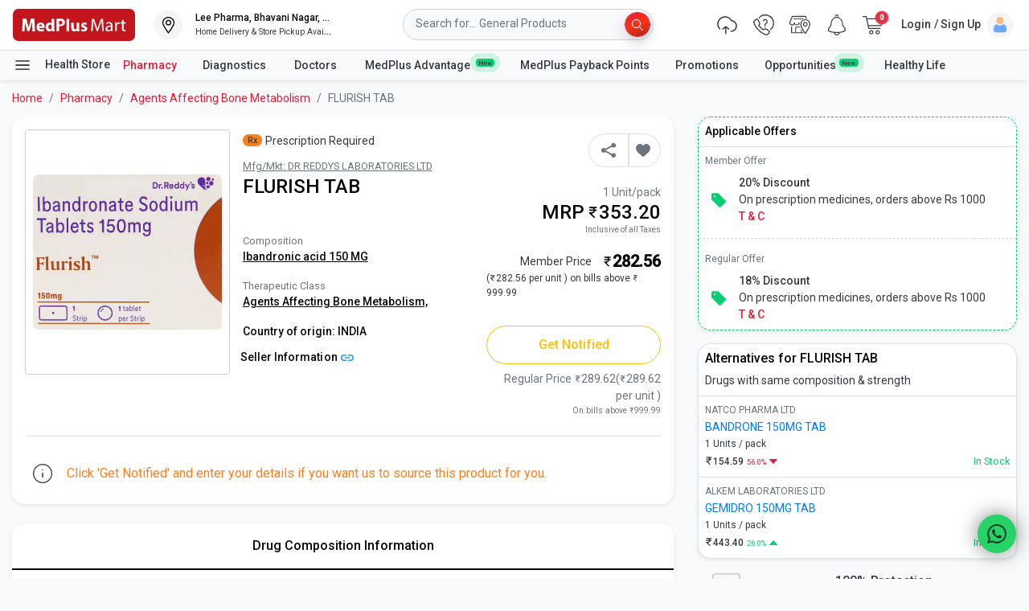

--- FILE ---
content_type: application/javascript
request_url: https://www.medplusmart.com/yxERVU/jXQ/hcq/cO5CcQ/OQS1hrmXwGrXVLpY/LRJ3AEFcVA/ZC/5qBz9MfAQC
body_size: 171510
content:
(function(){if(typeof Array.prototype.entries!=='function'){Object.defineProperty(Array.prototype,'entries',{value:function(){var index=0;const array=this;return {next:function(){if(index<array.length){return {value:[index,array[index++]],done:false};}else{return {done:true};}},[Symbol.iterator]:function(){return this;}};},writable:true,configurable:true});}}());(function(){KG();KSB();IzB();var zF=function(Mh,IC){return Mh^IC;};var Bb=function(Yh){return !Yh;};var rj=function(){return dR.apply(this,[OH,arguments]);};var vj=function(CN){return -CN;};var Fh=function(){return AE["Math"]["floor"](AE["Math"]["random"]()*100000+10000);};var MN=function(cR){try{if(cR!=null&&!AE["isNaN"](cR)){var xm=AE["parseFloat"](cR);if(!AE["isNaN"](xm)){return xm["toFixed"](2);}}}catch(wq){}return -1;};var MP=function(kg){if(AE["document"]["cookie"]){try{var Kl=AE["document"]["cookie"]["split"]('; ');var bz=null;var hP=null;for(var Bl=0;Bl<Kl["length"];Bl++){var DI=Kl[Bl];if(DI["indexOf"](""["concat"](kg,"="))===0){var gR=DI["substring"](""["concat"](kg,"=")["length"]);if(gR["indexOf"]('~')!==-1||AE["decodeURIComponent"](gR)["indexOf"]('~')!==-1){bz=gR;}}else if(DI["startsWith"](""["concat"](kg,"_"))){var KN=DI["indexOf"]('=');if(KN!==-1){var WF=DI["substring"](KN+1);if(WF["indexOf"]('~')!==-1||AE["decodeURIComponent"](WF)["indexOf"]('~')!==-1){hP=WF;}}}}if(hP!==null){return hP;}if(bz!==null){return bz;}}catch(tN){return false;}}return false;};var Hq=function(II,BP){return II==BP;};var Xh=function(){return db.apply(this,[BE,arguments]);};var vX=function(){Ym=["\x6c\x65\x6e\x67\x74\x68","\x41\x72\x72\x61\x79","\x63\x6f\x6e\x73\x74\x72\x75\x63\x74\x6f\x72","\x6e\x75\x6d\x62\x65\x72"];};var Rh=function(){return ["8","0","\t","G8:","=\x00","38",":WL>5;+B\\<\r\x07=","Q\x40.:\n!\f+![O%8\r","N","##P","96","/<\x07<\"\x40G;<","wZ96","6\b{[\x076\t5\vs^*0\r\t5","7]]8<\x07\v7","^[q","EZ\"-\x00\n<","-a\\90","z|(.8Wm\'<\f\r-","]Z\x3f","DI\',","`","<[K.t\b6","A8y\x07\by^*5\b\f\\<GEk/\x00\t<R]Nk-y\"WZ&06|I&<","QI\x3f:\t$:",",<--\\[\"6","w.\n+DM95\x07S\\.","*WK\"8\r+8\x00qG>7","Z","]%","\b8Wk#+,","=^","P0","WF,-\t","^","*A[\"6;\b6\x00SO.","9%0FX<*","\x3f \r",".;*\bt\\\\.>+W\b\'","I>-\v4^M\x3f<","8SA\'1","\t","\x00","-\\I&<","ZA/=","PEf-4FZ2","8+","\rGK#\r-","&-#=q}",")\f)Wx* 2\r\b,tM*-","4=5\x40E8","","VI2\x07*+Z","D*7","^*5\r3\x3f","*B\x00","TI>5H>+E[.+A 5WZ",">78F*-\b=5\x40\\","6GE.7%=","XG\"7",">=-\x40A),\r","9<\f\x07\n<;FM&","GNZ<O","\b6w^.7","VG=\b","{#8\r,6\\\\k\x07\v*\x40\b5Q0","+\t5|I&<","a:P2m;K1Uq(D","\t","*","-QC",")\t\t-_","QK.5-]F","59WQ","\b6^","8DI8","QG/<1\x077s\\",":\r\x07<","[\x3f \r\r","^\";\t\b<","]F\x3f<+0VG<","%<","2<\x00",">",">7+DM95\x07S\\.","6YA.\t5V","AM\x3f+SD","z","-mX\'80Z\\=\\O","-\x40I\x3f6H<GD\x3fy\b\\7F\b*7A\x073Q\\","85\b\v","^*5\r","]F\x3f1","I\n8<+-VI\x3f8CR","\x3f","<-oFo.75RbD>>\b\\\\\\*0\r",")","*6","\v<\\];\r\x078a\\*-","EM)2\b\n0[J\"5\b:SF,<","+\b0Wx\'80Z\\","+","+UA$7","2","\r\x00\x40G9","-","6FA%,","\x072KX9<","-FI\'2 8aA1<","2]_%","=|I&<","_K","6W[8)A\\<","A~j","\x3fUM\x3f\t>F[","<<\x00SJ\'<","","=8a`.8;#",".J\b","w)4N--BI98\fC-\vBMv",")\x40","*)","","gz\x07","8Hb&b*Y)",")\\","<1\\\\","*t]%:7","VM=0\r6[G%","0\t-&KX.","Pi","98-`M8,\r","8<86]\\2)\'","=\x00","!WZ=0\r+6\x00YM9\b8\\M9","DPu","\b+\x07W","",":\t\r2!FG;\t\x07\b6]D","\x3f",":\x00\b,\x00W"];};var fw=function(cm){var sz='';for(var Iq=0;Iq<cm["length"];Iq++){sz+=cm[Iq]["toString"](16)["length"]===2?cm[Iq]["toString"](16):"0"["concat"](cm[Iq]["toString"](16));}return sz;};var QS=function(CP){if(CP===undefined||CP==null){return 0;}var Hg=CP["replace"](/[\w\s]/gi,'');return Hg["length"];};var Rw=function(){return dR.apply(this,[UH,arguments]);};var nW=function(){return AE["window"]["navigator"]["userAgent"]["replace"](/\\|"/g,'');};var Tl=function(nw,KI){return nw<KI;};var pW=function FW(wR,Kj){var YS=FW;for(wR;wR!=qf;wR){switch(wR){case f8:{wR+=WL;pP=Yz*bF-Jm-UC+Ez;Am=Jm+IN*bF-OW*Yz;zW=bF*UC*tb*Dj+qW;VP=Yz*IN*OW+bF-tb;YR=bF*zN-qW-Ez*Yz;Ch=qW*Dj+bF*tb-UC;DW=zN*Jm*QW-tb+Ez;}break;case lt:{kX=qW*Ez+zN*Dj;Cq=tb*Jm+qW*Yz*IN;wR-=VE;Rm=QW+UC+zN*bF-Ez;XC=Ez+Jm+qW+QW*bF;LF=Jm+Ez*Dj*zN-tb;xS=Ez+QW*bF-Yz;}break;case wn:{hj=Jm-UC+bF*Yz-QW;nX=bF*IN-Yz+Jm-Ez;qF=Yz+zN*qW*Dj+tb;nC=Yz*zN*QW-Jm+IN;wR+=fA;Fj=zN*OW*qW+IN-tb;xI=Jm+IN*zN*qW+tb;bl=tb*QW*Ez-Dj-Yz;}break;case xL:{Vh=zN*tb+OW*bF+Ez;zX=Yz*bF-QW+zN*Ez;ZP=Jm*UC*tb*Ez-Yz;NS=Yz*qW*Ez-OW;Yq=bF*OW+Yz+Ez-qW;TI=qW*bF*UC-Ez+tb;wR-=d4;kF=zN*bF-Yz-qW*IN;vR=UC*qW+Ez*Jm*Yz;}break;case HE:{Aq=OW*bF-tb*IN*Jm;wR=sG;GN=qW+tb+bF*OW-Ez;nh=tb*zN*OW*qW-Jm;jF=bF*Dj*tb-Ez+OW;nI=Ez*OW+bF+qW+zN;Ul=bF+OW*Ez+QW+qW;}break;case TL:{mR=QW*qW*zN-Dj;DC=IN+Dj+zN*OW;wR+=VE;IX=IN*OW*Yz*tb+UC;Kz=Ez+IN*bF+zN+Yz;MC=Ez+Jm*Yz*qW-OW;Rj=QW*bF-Ez*tb;Ah=qW+bF*IN+Jm-QW;}break;case jt:{xw=Jm*bF-OW-zN;gW=OW*bF-Ez;kW=UC+QW-IN+Dj*Ez;bX=tb*Yz+bF+Dj-UC;wR-=IH;xF=tb*Jm+Yz*bF+Ez;Xj=QW*qW*OW+bF*Jm;}break;case Zc:{hC=zN+bF*QW-OW+Yz;qS=IN*bF+QW+zN+tb;gh=OW*QW*zN;lz=bF+QW*qW*Yz;wR-=E6;bI=Jm-tb*OW+Ez*qW;}break;case T8:{wR-=Dn;Jh=Dj+QW*Jm*qW-OW;Ab=bF*QW-Ez+IN-Yz;Tq=qW*bF-QW*Yz+UC;ll=Yz*bF-Jm-Ez+Dj;Wb=bF*zN-Yz-OW+IN;mW=zN*bF-Jm-OW-Ez;Fg=zN+Jm*bF-Dj+OW;}break;case RL:{DR=Jm*bF+tb+Ez+QW;Cg=QW+OW*Ez+IN*Dj;Wg=Ez+QW-UC+Jm*bF;SC=OW+QW+bF+Ez-zN;bg=Jm*qW*Ez+OW-zN;HX=Yz*QW*qW-UC;Gz=QW+Yz*Dj*Ez+UC;wR-=dG;}break;case Hd:{gz=zN*IN*qW-UC-Dj;nz=IN*bF+Dj-tb*QW;Qw=QW*Jm*UC*tb*IN;Kq=Dj+bF*zN+Jm-Ez;Mj=Yz*qW*Ez-OW*tb;wR-=H5;vm=bF+Ez*zN+Jm+QW;GW=OW*Jm*UC+bF*IN;}break;case F5:{pw=IN*Jm*zN+qW-Yz;Il=Jm*bF+tb*qW;sW=zN*Yz*Dj*OW-Jm;wR+=Cn;pz=zN+Jm+QW*bF+Dj;}break;case WZ:{TR=zN*Dj+OW*bF;Ug=UC+OW*Ez+Dj-zN;pS=Dj*IN*QW*qW+Yz;mq=Ez+Jm*qW*QW+bF;gC=zN+bF*qW-QW*Yz;xR=Ez*UC*tb+bF;wR+=U6;}break;case LH:{pg=zN*UC*qW+bF*QW;wR+=qc;Iz=qW*QW*IN+Dj-bF;EN=Dj*Ez*OW-Yz;gw=Yz*bF-Ez+Jm;XN=tb*Ez+QW*zN*Jm;Gh=zN+QW*bF*UC-Jm;x5=bF*Yz-zN*Dj+qW;}break;case IA:{fI=Ez+bF*qW+Dj+IN;AW=OW+Dj*zN+bF+tb;zR=OW*bF-tb-Ez+zN;rI=IN+OW+zN*Yz*QW;Bg=IN*Yz*zN-UC+bF;wR-=L;cw=Ez*zN*tb-bF+qW;}break;case SE:{wR=XE;pT=qW*QW+Yz*bF-OW;P3=tb+QW+Jm*bF-Ez;pJ=Yz*Dj*qW*IN-tb;Z1=Ez+Dj-UC+Yz*bF;wJ=Ez*QW-qW+Jm+bF;dr=OW-UC+qW*Ez*Dj;}break;case PB:{k0=Jm*QW-OW-zN+qW;wR=H5;Cs=Dj*Ez-IN*QW+OW;QY=Dj+IN-OW+Yz+Ez;x1=zN+Yz+Jm*IN+UC;PO=QW*Jm+tb+Dj*qW;H9=Jm-Dj+qW+Yz+IN;}break;case FZ:{t3=tb+bF*qW+Ez;rY=QW+qW+bF-Yz+Dj;wR+=zf;dK=bF+tb+qW-Yz+IN;cU=Jm*Ez-zN+bF*QW;}break;case PL:{Y7=Jm+bF*QW+Ez+Dj;mO=UC+qW+Jm*Ez-tb;Vs=Dj*bF-Jm+tb*qW;JT=Dj+Jm*bF-tb-IN;qQ=tb*bF+IN+qW*Dj;Rv=Yz+OW*Ez*Dj-bF;wR-=gn;}break;case M2:{B9=OW*bF-Yz*QW-Jm;SU=Yz*Ez-Dj+bF;wR=U;qO=QW*bF+OW+zN*tb;FY=zN+Yz*bF*tb-qW;gs=Jm*Dj+Ez+bF-qW;V3=Yz*bF-Jm+qW*Ez;O1=QW*Ez-IN+OW;FO=OW*Ez*tb-Dj-qW;}break;case R6:{dQ=OW*Ez-Dj+zN-UC;IM=tb-zN+qW*bF-UC;I1=bF*OW-IN*QW+Ez;J1=QW+zN*IN*UC*OW;U1=UC+Yz+QW*bF+zN;wR+=BH;}break;case L:{N3=IN*bF+Jm-Ez+tb;rs=OW+Yz+qW+bF*IN;w9=Dj+OW+QW*zN*Jm;sM=Yz-Dj*UC+bF*Jm;Fk=UC*bF*OW-Ez+Jm;AT=tb+OW+Ez+bF*QW;Nr=Ez+OW*IN+Yz*bF;wR-=lB;}break;case tt:{R7=zN*Jm*IN-tb-QW;zU=QW+Jm*OW*IN*tb;bT=bF*qW-zN-Yz*IN;wR=P6;Y1=IN-Ez+bF*QW;w7=QW+tb*zN*Ez-bF;Fr=UC*Dj*zN*Jm-OW;}break;case wG:{wR=qf;Dr.push(PM);RU=function(GO){return FW.apply(this,[Fd,arguments]);};db(BE,[JM,lY]);Dr.pop();}break;case rd:{jx=zN*Yz*OW+Dj+Ez;kT=Dj-Ez+IN*QW*qW;Mb=Ez*OW+IN-qW-QW;NY=qW*OW+IN+Jm*bF;Mr=bF*OW+qW*Jm-Yz;wR=TG;T1=OW*bF-Jm-Yz*Ez;gv=zN-tb-Jm+bF*OW;}break;case c8:{wR-=kn;v3=qW*OW*QW*tb-bF;zv=Jm*IN+QW*bF-tb;Q0=QW+Jm+IN*Ez+qW;n3=Jm*Ez-qW+Yz*bF;}break;case c5:{fr=bF+zN-QW+OW*Ez;wR=wn;G0=IN*Ez-QW+OW-bF;Uv=UC+Jm*Ez+Yz*tb;W1=IN+Yz*zN*Jm*tb;fv=Yz+bF*Dj-zN;mv=OW*qW*Jm+zN;}break;case Zd:{EK=QW*bF+tb-qW;sK=IN*qW+QW*bF;wR=SE;dM=Yz+OW+Dj+Ez*zN;vk=tb-UC-zN+IN*bF;nk=IN+Dj*Ez*Jm-Yz;NU=IN*tb*Ez-UC-Jm;}break;case sG:{mT=bF*zN-UC-QW;tJ=bF*qW-Dj+zN*Ez;wR=f8;b0=UC+qW+Jm*Dj*zN;wU=bF*OW-tb+zN;NJ=QW*tb-qW+bF*IN;pv=bF-UC+zN*QW-Jm;}break;case EG:{wR+=C;while(Tl(J9,bM.length)){OJ()[bM[J9]]=Bb(S1(J9,tb))?function(){return g3.apply(this,[st,arguments]);}:function(){var MQ=bM[J9];return function(Fs,bJ,gJ){var jJ=MK.call(null,fT,bJ,gJ);OJ()[MQ]=function(){return jJ;};return jJ;};}();++J9;}}break;case lH:{tU=QW*Ez+UC-tb*qW;UJ=Ez*Jm-zN-tb*qW;wR+=I2;z7=OW*IN+Ez*Dj+Yz;LT=zN*bF-OW-Ez*QW;A1=QW*UC*zN-Yz+Ez;}break;case m4:{S7=bF*QW+zN-qW;A0=qW*Ez*Jm-IN*tb;wR+=Mc;JJ=bF*tb-UC+IN*Jm;NO=bF*qW+QW+zN*Ez;Y0=bF*qW-Dj*UC+Ez;rT=Ez*Dj*UC*Jm;Xk=UC+QW*qW+OW*bF;}break;case P6:{wR+=RL;E7=QW*OW*zN-Yz;H3=Dj+bF-Yz+Ez*zN;U9=tb+qW*bF+zN-UC;U7=Ez*zN-bF*UC+Dj;}break;case kZ:{E0=qW*bF+OW+IN*zN;zx=QW*bF+Dj+zN*IN;nr=qW*OW*tb*zN;wR+=HH;Zv=tb-zN-IN+QW*bF;ws=zN*bF-OW*qW-Yz;}break;case Cd:{jY=Jm*zN+IN-QW+Ez;wk=OW*QW*tb*Dj;wR=tt;AU=QW*bF+tb-IN+OW;nT=OW*qW+Ez+Jm*Yz;}break;case B:{Ev=bF*QW-UC+Jm-zN;wR+=CZ;Gv=Yz-Ez+IN*bF+qW;mJ=bF*OW-IN+tb*Ez;N9=Jm-UC+Ez+QW*bF;Ns=QW+bF+OW+Yz*Ez;T0=Jm+qW*IN*QW-UC;}break;case G:{wR-=U2;PJ=Yz+OW*zN*QW;ZJ=OW+Dj*zN*IN-QW;Sv=tb-Jm-IN+QW*bF;k9=Ez*OW+bF+Jm-qW;Pr=OW*UC*bF+Jm+QW;sb=qW*OW-Jm+Ez*Dj;}break;case Ft:{M3=bF*Jm+Yz+Dj;QO=bF+OW*QW+UC-Jm;Pk=tb*bF*qW+Dj-Yz;pM=QW+UC+tb*Ez*OW;s7=QW*bF+Dj-OW*qW;w1=bF*OW-QW+IN*Dj;wR-=qc;VQ=bF+IN*Ez+tb-zN;}break;case mE:{wK=Ez*qW*Yz+OW*UC;QJ=Dj+bF-UC+Yz;Vk=Jm+tb*UC+Ez*Dj;Mx=Ez*Yz-tb*QW-zN;wR-=Af;Gs=QW*IN+OW*bF+Dj;}break;case H5:{Q7=IN+Yz-Jm+qW+Ez;Q3=Dj+Jm+qW+Ez+Yz;SK=Yz*OW+QW-qW;dJ=UC+Jm+IN-tb+Ez;jK=qW*QW+Yz-IN+Jm;j0=Yz*zN*UC;wR-=BH;VO=UC+IN+Jm+QW+OW;A3=Ez+QW-Yz+tb;}break;case d6:{Gr=QW*bF+zN+Ez*OW;tO=Yz-Dj+Ez*tb*QW;Yx=Ez*zN*UC+QW-Yz;m0=Jm*Dj*zN+qW*bF;z0=tb-QW+bF*Yz+UC;jk=bF*Jm-UC-OW-tb;wR=Zd;}break;case Mn:{wR=mE;Ek=bF*IN-Yz*UC+Ez;bY=IN*UC*bF-Dj-zN;k1=bF*QW+zN-tb-qW;Dk=bF*Jm-tb+qW+OW;}break;case QE:{RM=QW+IN+Jm*zN*OW;qx=bF*zN-qW;bQ=Ez-qW+bF*Jm-Dj;Zx=Ez*IN+qW*Jm*QW;wR=BH;GY=Ez*tb*OW+Jm*Yz;O7=bF-tb-Dj+Ez*QW;}break;case MB:{wR=IA;TQ=Ez*qW*UC*Yz-Dj;Yv=bF+Jm+IN*Yz*zN;Sr=UC*IN+OW*bF-Ez;x0=Dj*qW+bF-UC+QW;r1=Yz*bF-UC+tb*zN;LK=Ez*zN+qW-QW+UC;}break;case BL:{dv=Yz*bF+Ez*QW+qW;JO=bF-zN+Ez*Yz*Jm;hT=Yz+Jm+Ez+IN*bF;Ix=Dj+bF*Jm;MM=QW+qW+Yz*IN*zN;wR=d6;Cx=Dj*zN*Yz*tb-IN;}break;case pB:{wR=qf;return lQ;}break;case gt:{KK=Jm+Ez+QW*Dj;wR+=AB;OQ=zN+OW*Jm-QW-IN;Ox=Dj+IN*Jm-tb;qM=QW+Ez-Jm+Yz+OW;G3=OW*Yz+Jm*Dj;}break;case vn:{IK=QW*OW*zN+Dj-qW;jQ=bF*IN-zN;Tx=qW-Dj-UC+bF*Yz;wR=Cd;dU=qW*Dj*Ez-Yz+UC;jr=Jm*Dj+Ez*IN-zN;M0=Ez*tb*IN-zN*Jm;Kb=qW*Jm*IN-Dj-OW;}break;case hG:{br=bl+CT-Rv+EN-j9;F9=Ez*tb*UC*Jm-OW;fU=Yz+zN*qW+Jm*bF;hr=Dj-OW+bF*UC*IN;C0=IN*bF+Ez-Yz-Dj;fk=Ez*OW-Jm+Yz+zN;wR=EL;wr=IN*Ez*tb-Yz-Jm;}break;case E4:{Av=Dj*UC*bF+qW+IN;wR=Q4;KY=zN+tb*qW+QW*Ez;kv=IN*QW*zN-tb;L9=bF*IN*UC+qW*zN;Nk=OW*Yz+Jm*bF+UC;js=Dj*Jm+QW+OW*bF;}break;case l5:{kQ=zN*Yz+qW*QW*IN;qU=OW*UC*Yz*zN-IN;mM=UC*OW*Dj*Ez+QW;Wv=bF*qW-Yz-IN-zN;wR=MZ;wM=Jm*UC-qW+Ez*QW;fQ=Ez*IN*Dj-bF*qW;}break;case D6:{wR=T2;Wr=bF*IN-Ez+Dj-OW;I9=Jm+bF*zN-qW-Ez;x3=bF+OW-zN+Ez;T7=Ez*tb+bF*OW+Jm;dT=QW*Jm*Dj+bF*qW;rK=Dj*zN+QW*IN+Ez;}break;case PE:{jv=UC-IN+Yz+bF*OW;wR=b6;sv=IN*bF+Jm-OW+UC;FQ=bF*qW+UC+OW*IN;R1=Ez+bF+QW*zN*IN;J7=bF*zN-IN-Yz;s3=OW+Yz+Jm*bF+UC;}break;case PH:{px=Ez*OW-Jm+QW*qW;hk=zN*bF-Dj-IN*qW;qv=OW+Yz+UC+QW*Ez;EU=zN*Jm*IN-Dj*Ez;Dx=bF*OW-Jm+zN*IN;EJ=zN*qW*tb+Yz+bF;wR+=FZ;AK=zN+IN*bF-Dj+UC;}break;case VA:{hQ=IN+bF*Yz+UC-Ez;fY=Yz-Dj-qW+OW*Ez;sT=qW+zN*QW+Yz+Jm;Ds=bF-tb+Yz*Jm*QW;wR=Yc;GQ=Dj+IN*bF*UC;Zs=Ez*QW*Dj+UC-zN;}break;case t6:{FM=IN+tb+Ez*zN+QW;FK=qW*bF-Yz-Jm;bv=Yz*bF*UC+QW*Jm;ZU=Dj*Yz*zN*OW-qW;wR+=xB;M9=OW*bF-UC+Yz*Ez;}break;case q4:{CJ=Dj*zN*Jm*qW*UC;wR-=zZ;YQ=Yz*QW*Ez+IN*tb;Ik=bF*QW-IN+OW*UC;U0=IN-Ez+bF*tb;Hr=OW-QW+bF*zN-qW;gK=Yz+tb*qW+OW*bF;}break;case Z6:{D9=Yz+IN*Dj*tb*zN;nv=Yz+bF*OW+IN*qW;VK=QW*UC*bF+Yz*OW;qY=bF-qW*OW+Ez*zN;p0=bF*qW-Yz+zN+Ez;wR+=Af;wT=zN-Dj-UC+bF*qW;}break;case Y2:{xQ=tb+bF-OW+Yz*Ez;wR+=qG;Iv=zN*bF+IN+OW-Ez;HM=Ez+QW*bF-Dj+UC;L3=OW*bF-Jm-QW*qW;}break;case kB:{LQ=bF*QW+Dj+Yz*Ez;P9=Ez+bF*Yz-Dj-Jm;wR-=Fc;WM=bF*Jm+tb+Yz+zN;H7=OW+tb+zN*bF-Ez;E3=QW*bF+tb+Dj+qW;}break;case SB:{wR+=pZ;fK=Yz*qW*Jm+UC-OW;r9=tb+bF+QW+OW-Dj;t7=bF+qW+zN;d0=OW-tb+bF+Yz+Jm;Kv=bF-tb*Jm-Dj+Ez;QK=tb*QW*OW+zN;}break;case jA:{EM=OW*zN*Dj-Yz-IN;CO=qW*zN+OW*bF-Dj;WT=QW*IN*zN-Ez-Jm;Es=bF-IN-QW+Ez*qW;l0=Jm-OW+IN*Ez-Dj;wR=I;qJ=Jm*qW*OW-UC-Yz;Uk=IN*tb*zN;S9=tb+Jm*IN*qW+zN;}break;case Id:{mQ=QW*bF+OW*Jm;cO=OW*zN*Jm-Ez*UC;p7=QW*qW+Yz*Jm*zN;wR=zt;C1=OW*Ez*Dj-Jm;}break;case XZ:{wR+=kZ;if(Tl(LY,Kk.length)){do{ZQ()[Kk[LY]]=Bb(S1(LY,Dj))?function(){return g3.apply(this,[bA,arguments]);}:function(){var kb=Kk[LY];return function(Rr,SO){var K3=rJ(Rr,SO);ZQ()[kb]=function(){return K3;};return K3;};}();++LY;}while(Tl(LY,Kk.length));}}break;case IE:{cv=Ez+zN*Yz*OW+QW;wR-=TE;Ov=bF*IN-Jm*UC*OW;P7=QW-OW+bF*zN-IN;j1=UC*zN+bF*IN-Yz;kJ=Yz*UC*bF+Ez-zN;LO=bF*QW+zN+Ez-Yz;PQ=QW*bF-IN-zN;lM=tb-Dj+bF+Jm*qW;}break;case Yc:{Nv=Ez+OW*bF+zN+tb;QT=UC+Yz*Ez*qW;PY=QW*OW*Jm+qW;wR=O6;Px=Jm*zN*IN+OW*Yz;X3=tb+UC+Jm+bF*qW;}break;case j6:{rk=Ez*zN+Jm-Yz-qW;v0=bF+OW*Jm*IN-zN;gx=zN-OW*IN+bF*QW;G7=IN*Ez+zN*Jm*QW;l1=Jm*qW*OW-IN+zN;wR=Rd;OT=IN+OW*qW*QW+Ez;XK=QW-qW+UC+OW*Ez;kx=bF*IN-Yz-qW*QW;}break;case GG:{Ax=OW*Yz*zN+Dj+QW;cQ=QW*bF+tb+Ez*Yz;vK=bF*QW+zN-OW+IN;Gk=UC+IN*bF+zN*OW;Gx=Ez*Jm*qW-bF-IN;wR=wZ;pO=qW+bF+IN*Jm*OW;RJ=tb*IN*Ez-zN*QW;}break;case wZ:{J0=bF+QW*zN-IN+Jm;Jv=Yz*bF+UC-qW-Dj;P0=Yz*QW*Ez+Dj;Zr=Ez*OW-Yz+bF*QW;wR=zn;R3=IN*Dj*OW*Yz-Jm;q3=Dj*QW*qW*tb+IN;DY=QW*Jm*UC*IN;zk=IN*bF+Jm-Ez+Yz;}break;case p8:{vv=OW*IN-Dj*tb-qW;wR=L6;nQ=QW*zN-Dj*tb;vr=Dj*QW+Ez*UC+tb;N1=Dj+zN*Jm+OW+IN;}break;case Y4:{CY=Yz*Ez*Jm-qW-OW;lJ=bF*QW-zN-qW+Jm;xk=bF*tb+qW*IN;KT=bF*UC*OW+IN-Jm;sx=bF+OW*Ez-Jm+qW;O0=UC+bF*Yz-Jm*qW;Or=OW*zN*IN+qW*Ez;wR+=sZ;}break;case V:{return r3;}break;case IB:{Ok=zN+OW-UC-Jm+IN;sY=Yz-zN+tb*Ez+OW;BU=IN*zN*UC-Jm;wR+=UE;w3=Ez+OW*QW-zN+Yz;h9=UC+QW*IN+Dj+Jm;JY=IN*Jm-tb*Dj+Yz;qr=Ez-Dj-Yz+IN*QW;}break;case bL:{q0=IN+qW*Ez-Yz-OW;Bs=IN*zN-Jm+QW*qW;bk=Jm*Yz*qW*UC;AQ=Jm-UC+Dj*OW*qW;wR-=JE;BY=IN*Ez-Dj*qW-tb;}break;case UZ:{HJ=qW*Ez-Yz+QW*UC;rx=tb+Dj*bF+OW*qW;mY=Ez*QW-Yz-UC+OW;wR=j6;BT=bF*qW+Yz*zN-OW;}break;case tA:{nJ=QW*Dj+Yz*bF-zN;Q1=UC+Jm+bF+IN*OW;zQ=OW*bF-tb*QW+Dj;S0=QW*IN*tb*Jm-zN;N7=bF*IN+UC-zN+Jm;cT=qW*bF+Ez-Yz;wR+=hf;}break;case q:{T9=bF*IN-tb+QW+qW;F1=Jm*bF-Yz*OW;zT=OW+QW+qW+IN*bF;CK=IN*QW+Jm*bF+zN;YO=OW*IN*UC*zN+Jm;wR=rn;}break;case BZ:{wR+=YE;cM=bF*Jm-Dj*UC*qW;ZO=Jm*IN-UC+Dj*bF;rO=Dj+QW+Jm*bF+zN;xJ=OW*zN*Yz+IN+Jm;}break;case OA:{ls=Yz*bF-Ez+Dj*Jm;xM=OW*IN+Yz*bF;Ex=Jm*bF+qW*Ez*UC;Lx=qW+Yz+bF*OW+zN;f1=bF*zN-Yz+qW-OW;HK=qW*bF+Dj;WU=zN*IN*OW+qW-Dj;ms=qW+Ez*QW+IN+UC;wR+=Ud;}break;case Q4:{wR-=XZ;H0=OW*bF+qW*IN+Ez;Rk=bF*zN*UC-Dj-Jm;Ts=UC+bF+Jm*zN*OW;sJ=zN+Yz+bF+Ez*Dj;Ws=Yz+IN+bF*Jm+qW;J3=IN+bF*Dj*tb;}break;case MZ:{f7=Ez*zN+bF*Dj+UC;X9=IN+OW*bF+QW-UC;EO=qW+bF*IN+tb+Jm;X1=OW+bF*QW-Ez;ks=Dj*OW+IN*bF-zN;wR+=m2;}break;case CZ:{return nY;}break;case st:{MJ=tb*bF*UC-Yz-QW;BK=zN*OW*Jm-tb;zO=IN*bF-Jm+tb*UC;IQ=Yz*IN*QW*UC;Ir=IN*QW*Yz-zN;wR=GE;Hx=bF*tb-Yz+qW*UC;I0=Ez*IN*tb-OW*Yz;}break;case b4:{wR+=gn;D3=Ez+zN*IN+bF*tb;tY=UC*IN*OW*Dj+qW;sQ=bF*Jm+Yz+tb;lT=tb*OW*Yz*QW;tQ=OW*bF-Ez*qW*tb;Ps=qW+zN*bF-Ez-Dj;WO=Jm*OW*IN-qW+bF;}break;case JG:{wR-=HH;for(var W7=lr;Tl(W7,M7.length);++W7){Bv()[M7[W7]]=Bb(S1(W7,Jm))?function(){return g3.apply(this,[Z6,arguments]);}:function(){var ZY=M7[W7];return function(VM,dO,m7,UQ){var vT=YK(VM,dO,Bb(Bb([])),GK);Bv()[ZY]=function(){return vT;};return vT;};}();}}break;case M4:{wR=kB;xT=Jm-UC+OW*Ez-qW;vY=bF*Jm-Dj+qW-Ez;N0=bF-Yz+QW*UC*IN;bK=IN*tb*Dj*zN-bF;UY=Ez+QW+zN+Jm*bF;UO=tb-Yz+QW+IN*bF;Rx=qW-Ez+Jm*bF-UC;pQ=OW+zN*tb*Ez+UC;}break;case m5:{VJ=UC*IN*Dj*qW*QW;wR=Id;n0=bF*zN-QW*qW-Jm;xY=OW*Yz*Ez-bF+tb;bs=Ez*OW-Yz+bF-UC;}break;case zZ:{MO=zN*Ez-Jm+UC;dx=zN+QW*tb+bF*OW;wR=VA;Bx=Dj*UC*tb*OW+Ez;p9=Ez-zN-OW+bF*IN;z9=Ez*Jm-qW-Dj+QW;zM=zN*Jm-QW+qW*bF;}break;case Et:{lv=Jm-tb+OW*IN+UC;l3=Jm*zN-tb+Yz+Dj;wR=pA;Ur=OW*UC*IN-Dj-QW;Xr=qW*OW-Yz+tb*IN;}break;case sZ:{Yk=OW*bF-QW*IN-Dj;mx=OW*UC*zN*QW+Jm;wR-=I;kO=zN+bF*OW-tb+Dj;VT=UC*Jm*qW*Ez-zN;}break;case LB:{x9=bF+QW*IN+Jm;tK=Ez*Yz*qW+tb-IN;T3=QW*IN*Dj+UC+Ez;Tb=UC*Yz*bF*tb-IN;Xs=tb-qW-Ez+bF*zN;Os=Ez+QW*zN*qW*UC;wR=BB;}break;case wA:{TK=zN+Ez*QW+bF-Yz;wR+=T2;HO=Ez+Yz+bF*IN-QW;BJ=zN+Yz*Ez*QW+Dj;Kx=Jm*qW+IN*QW;}break;case KZ:{wR=jH;X7=Ez*OW-bF;OY=QW-Yz-zN+Ez*IN;Ux=bF*IN-Jm+Ez+UC;Qs=Jm*Dj*Ez+bF*UC;wQ=Dj+zN*Jm*qW;UM=OW*bF+QW+Jm+Ez;}break;case O6:{j9=IN-Ez+qW*bF;Jr=Ez+qW*bF+tb*QW;A7=UC+IN+qW*OW*tb;mK=bF*zN+IN-Jm*qW;GT=zN*bF-OW*Jm*QW;wR=LH;ZT=Dj-Yz+UC+bF*qW;}break;case l8:{QQ=OW*bF-qW-Ez;Dv=zN+OW*Jm+Yz*Ez;PK=UC*zN*tb*Jm*qW;qT=Jm*Ez+bF*Dj-qW;gQ=Jm-tb*zN+bF*QW;wR-=g5;RK=QW*Ez+Jm+tb*bF;}break;case FB:{Cr=bF*zN+QW-Ez*tb;c1=Ez*IN+tb*Jm-UC;OK=QW*Jm*zN+IN+qW;Mk=UC*tb+qW*IN*zN;wR-=MB;GU=OW*qW*IN+Jm*Yz;Ob=Ez+tb+qW*zN*IN;SM=IN+UC+bF+OW*Ez;}break;case x6:{wR-=TE;d9=zN*qW*QW+OW-Yz;Ub=Dj*bF-Jm+qW+OW;F3=IN*bF+tb-qW*QW;Yr=bF*Yz+QW*zN-Dj;hJ=IN*bF+tb+Dj+Ez;cK=tb+bF*OW+Jm*IN;EY=Jm-IN-QW+bF*OW;Mv=QW*Ez+tb*IN+qW;}break;case xc:{xb=bF*Yz+Ez+tb-QW;rM=zN*UC+Yz*QW*Ez;n1=Ez+Jm*QW*zN;Wk=Jm*bF+Ez+tb;IY=Ez+bF*OW+QW;wR=Y2;kr=IN*OW*qW-Yz+zN;}break;case S:{S3=bF*qW+tb*Yz*zN;Fv=UC+IN+bF*OW+Jm;W3=tb*Ez*Jm+QW+Dj;wR=wA;vO=bF*OW-Yz*zN-qW;}break;case p4:{H1=tb+OW+UC+IN*bF;Tr=Ez*tb*qW+bF-OW;wR=FB;Kr=bF*zN-Ez*IN+Jm;GM=QW-UC+qW*Dj*Ez;Sx=qW*IN*zN*UC+QW;NK=Jm*bF-IN-zN+qW;}break;case Ld:{Ez=Yz+zN*Dj-Jm+qW;bF=IN-OW+Ez*Dj;tT=bF*Yz+tb+QW;lr=+[];PM=Jm-tb*UC+bF;Zk=Jm+UC+zN*qW;wR=bn;JM=Jm-tb+zN*Dj*Yz;}break;case CL:{HY=zN+bF*IN+Dj+Ez;f9=zN*IN*Yz+qW*bF;CU=IN*bF-Yz*tb+Jm;hO=qW*bF+Yz-Jm;tv=QW+zN-Ez+bF*OW;KJ=zN*IN*OW;V7=tb+bF*Dj;wR+=BE;BM=Dj-zN+Ez*Jm*Yz;}break;case b6:{Y9=Jm*Ez-qW*UC-zN;wR=HL;bx=zN*UC*tb*Ez-IN;SQ=bF*Jm+Yz-tb*QW;wY=bF*IN-Yz-zN;fO=QW*Ez+IN*tb+OW;}break;case pA:{Cv=zN-Jm+IN*Yz*tb;fx=IN*QW*Jm+UC+Dj;IJ=zN*Jm+Ez+tb+UC;K1=tb-UC+Yz*Dj*Ez;O3=bF-Yz+Dj+zN;wO=Yz+QW+zN+Jm+Dj;wR=p8;}break;case AH:{zY=OW*Jm-Yz+bF*IN;V0=zN+bF*OW+Dj*Jm;j3=QW*Jm*zN+Ez+OW;d7=bF*zN-UC-Yz*OW;CM=tb+OW*IN*qW-UC;WK=UC-qW-Dj+Ez*Jm;wR=M4;K0=IN*Yz*OW+Ez;L7=Dj+qW*Yz+Jm*bF;}break;case dE:{AM=Jm*bF-Yz+IN*tb;z3=tb+qW*IN*OW;Q9=QW*Dj*Ez-OW;Ls=OW*tb+Jm*QW*IN;IO=IN*Jm*zN-QW*Dj;wR+=lA;WJ=tb-qW+IN*bF-Yz;NT=bF*Yz+qW+tb+OW;}break;case Nc:{wR+=Df;Ss=tb*qW*IN*QW;K9=Ez*zN*Dj-UC;Fx=Yz+Jm*Ez-UC-QW;b1=tb+OW*Jm*Yz*Dj;EQ=bF*Jm+Dj+Yz*Ez;}break;case w5:{var s9=Ys(S1(Z0,Dr[S1(Dr.length,UC)]),hs);var KQ=B7[mr];for(var Br=lr;Tl(Br,KQ.length);Br++){var Er=v7(KQ,Br);var tM=v7(YK.v6,s9++);Z7+=FW(L4,[b3(xx(Jx(Er),tM),xx(Jx(tM),Er))]);}return Z7;}break;case BB:{wR=NE;wx=OW*bF-Jm-QW;gM=bF*OW+qW*Ez+Jm;C9=IN*Dj*zN+Jm;jM=qW-OW+QW*zN*Jm;xv=qW*bF-Dj+IN*Yz;ZK=OW*Ez+IN-zN;OM=Yz*UC*bF+QW*Dj;}break;case wE:{Lv=zN+bF*Yz-qW+Dj;O9=bF+IN+QW*OW;wR=BZ;vs=Ez*QW+Yz*zN-Jm;hY=QW*Dj+bF*UC+Jm;}break;case YA:{tk=bF+Jm*IN-zN;j7=tb*IN*OW+QW-UC;As=OW+bF*IN-zN*Jm;wR+=bA;hK=Jm*IN+OW-Yz+bF;kk=IN+UC+OW+bF*Yz;Y3=IN*Yz*qW+OW;Xx=qW*IN+Dj*tb*bF;vM=Dj*Ez*QW-bF-zN;}break;case vL:{Nx=bF*Yz+Ez-OW;P1=UC*Ez*qW*Yz+zN;wR-=Gd;Vv=QW*bF+OW+qW*zN;q9=Yz*Ez-UC+Jm*qW;dY=bF+OW+Dj*zN*Yz;BO=bF*zN-QW-OW*IN;}break;case vB:{Z3=Yz+QW-Ez+bF*zN;W0=bF*tb*qW-zN-Ez;mU=zN+QW*bF+OW*IN;g7=qW+bF*OW+QW;F0=bF*Jm-qW*QW-Yz;FU=IN+UC+Jm*Ez*qW;wR=cB;Hv=zN+Jm*bF+UC-IN;Vr=OW+tb*Jm*IN*qW;}break;case SA:{tr=IN+Jm*bF+Ez-tb;V1=qW+IN*bF-zN*Yz;U3=Jm*qW*Ez+tb-bF;vJ=QW*Ez-tb*IN+bF;Yb=bF*Dj+IN*QW*Jm;qk=bF+IN*zN*qW;wR+=CH;Wx=Ez*zN*tb+bF*UC;}break;case mf:{IT=Ez*Jm+Yz-UC+tb;w0=qW-Yz+Ez*zN;nK=tb*Dj*OW*Jm-zN;wR=qf;}break;case IL:{LU=bF*Yz;wR=Z6;QM=bF*UC+zN*QW*IN;gO=OW+QW+IN+bF*Jm;fJ=Ez+QW-tb+bF*OW;UK=IN+Ez*OW+bF-qW;}break;case xd:{wR+=C4;LJ=OW+Yz+qW*IN*zN;BQ=tb*bF+Yz-qW+QW;YJ=bF*QW+OW-Yz*qW;gr=QW*Ez*Yz+OW;Hs=OW*IN*Jm*tb-Ez;jO=tb+Ez*Dj*zN-QW;vx=tb+Jm*bF+qW-Ez;}break;case c2:{Bk=bF*OW-Dj-zN*Yz;qK=bF*UC*Yz+OW+tb;Sk=IN-tb+Yz*Ez+zN;FT=bF*tb+Dj-UC+OW;YM=IN*bF-tb-Dj*zN;wR=YA;TJ=Jm+zN+QW*tb*IN;HQ=Yz-Dj+Ez+IN+bF;}break;case HL:{RT=OW*zN+Jm+tb*bF;Z9=bF*IN-Ez-OW;Ak=IN*bF+UC-OW-zN;wR+=Mc;zr=QW*bF-Jm-Yz-OW;p3=Jm*bF+OW+Ez+qW;JQ=zN*Ez-Jm-IN+UC;}break;case EL:{Qr=Dj*bF+Jm-Ez;nx=OW+Ez+tb+bF*Jm;Xv=bF*QW-UC+IN+zN;wR=BL;qs=bF*IN+Dj*OW;}break;case HZ:{xO=zN*OW*Jm-IN;Jk=zN*Jm*IN+QW+Yz;wR+=Rt;bO=bF*IN+tb*Ez;A9=Ez*tb+bF+OW*IN;jT=qW*zN*Jm+UC-Ez;cY=UC*zN*qW+bF*OW;LM=zN+tb*Ez*QW-OW;Lk=tb+UC+qW-Dj+bF;}break;case U:{rr=Ez*qW*Dj-QW+bF;ET=QW*IN*zN+Jm+UC;l9=Jm*tb+Ez*QW*UC;YT=Ez*tb+UC+bF*Jm;XY=zN+Jm*Ez*Yz-bF;m9=IN-UC+tb*bF;wR-=rZ;}break;case GE:{X0=Ez*OW-Dj*IN+tb;wR+=sd;zs=IN*tb+bF*Jm+Yz;Is=bF+Yz*tb*Ez-Jm;Qv=OW-Ez+qW*bF;cr=Jm-tb+bF*Dj+qW;OO=zN-tb+Dj*bF-OW;IU=OW*Ez+IN-Dj+Yz;}break;case cB:{TT=Jm*UC+bF*OW-qW;DQ=tb*Ez+qW*IN*zN;gU=OW+IN*Jm+bF-qW;wR+=gL;R9=Yz*Dj*qW*IN+tb;}break;case F6:{return c3;}break;case XE:{Us=OW*bF+IN*Jm-zN;DO=UC-IN+Ez*zN*Dj;gk=IN*Jm*OW+bF*tb;wR=PH;p1=QW*bF+zN-Yz*qW;}break;case Un:{dk=QW*Ez*Yz+tb-Dj;b9=tb+Yz*bF*UC+zN;cs=bF+zN*OW*QW-UC;n9=Ez+IN*OW*zN;Pv=OW*QW*zN-UC-qW;wR-=Y6;}break;case n5:{Tk=UC*Yz*QW-Dj*tb;MY=OW+Jm*tb*QW-zN;lK=zN*qW+Ez-Jm+tb;hv=qW-Dj+QW*zN+Jm;b7=tb+Yz-Dj+OW*IN;wR=IB;}break;case Uc:{return fM;}break;case jn:{TY=tb+Jm*bF+Dj*IN;x7=qW*bF-OW-Yz;DT=Yz*OW*QW+IN*Ez;DK=bF*qW-Jm-zN-UC;Ck=OW*Jm*zN+UC;wR=UZ;m1=zN*tb*Ez-qW-OW;c7=IN*OW*qW+Yz+Jm;}break;case Rd:{Rs=Ez*QW-UC+OW*Yz;wR-=C;AO=bF+UC+qW*IN*Yz;r7=tb*Yz*UC*bF+Ez;E9=tb+bF-Dj+OW*IN;xr=Jm*Dj*Ez-bF-QW;}break;case Xf:{G1=Dj*bF+Yz*Jm*QW;YY=IN+OW*bF+Ez;vQ=OW*bF-QW-Yz*Dj;wR=FZ;PT=zN*Jm*UC*IN;k7=tb+Dj*bF-qW-UC;DU=Jm+Ez+tb+bF*OW;}break;case X2:{DM=tb*OW*QW+Dj*Jm;m3=UC*tb*QW*Ez-Jm;XQ=zN*tb+bF*OW+IN;FJ=bF*Jm-Ez-tb*IN;wR+=wd;AJ=Ez-tb+QW-Jm+bF;B3=Jm*UC+Ez*zN+Dj;}break;case Ic:{ps=IN+Yz+qW-OW+tb;wR=sd;cJ=OW-Dj-Yz+IN+QW;MT=IN*Dj+zN-tb;UT=OW+Dj+zN+Yz-IN;R0=IN+Dj-OW+Ez;tx=IN+Jm-Dj+qW+zN;RO=tb*UC*IN;}break;case DB:{SY=Yz+tb+Dj*bF;PU=zN+qW+bF*IN+UC;g1=QW*IN*tb+bF*Yz;wR-=gL;nO=bF*qW-UC+OW+zN;L0=UC*Dj*zN*qW-IN;pb=OW+zN*QW*IN+Dj;}break;case VG:{var NM=Kj[z6];var lQ=lk([],[]);wR=pB;var nM=S1(NM.length,UC);while(lO(nM,lr)){lQ+=NM[nM];nM--;}}break;case Rc:{ck=bF+OW*Ez*tb-IN;DJ=Ez+qW*bF+tb-zN;wR=q;Lr=OW*zN*IN+Dj+UC;Ar=QW*qW*zN+bF-Jm;}break;case TZ:{g9=zN*Dj+qW+IN*bF;Qx=Ez+QW*bF;XJ=zN*Ez+Dj*QW-qW;pK=Ez*qW-QW-Yz;wR+=YB;rv=qW-Jm-UC+OW*bF;sr=IN*Jm*Yz+OW+bF;sO=Yz+IN*bF+Dj;}break;case tG:{t9=bF*Dj-zN*Jm+OW;c0=zN+bF*OW-QW*IN;g0=qW-IN+OW-Dj+bF;wR=G;mk=qW*QW*tb*OW-Dj;Tv=QW+Dj*Ez-Yz+UC;pY=tb-IN+Ez*zN*Dj;}break;case TG:{l7=IN*UC*QW*Yz*tb;JK=Ez*IN-zN-Dj-bF;nU=tb*zN*IN+Jm-UC;wR+=W5;E1=Ez*OW+zN+qW;}break;case Bf:{Vb=Ez+Jm*tb*Dj*IN;wR=Rc;WY=QW-Dj+Jm*OW*zN;Hk=UC-QW+bF*Jm+Ez;I7=Hk-Jr-O3-Yz+E0+OY;TO=Yz-Dj+Ez*OW-IN;CT=OW*zN+Dj+QW*bF;rQ=tb*qW*Jm*QW-Yz;RY=Jm+UC+IN+bF*QW;}break;case Yt:{Js=zN+QW+Yz*Ez*Jm;KO=bF*QW+UC+qW*OW;kY=qW*bF+Jm*Ez*UC;B0=QW+qW*bF+UC;wR+=PA;}break;case xf:{G9=Ez*IN-zN;ST=bF*qW+OW+Yz;HU=OW*zN+bF-tb+Ez;NQ=Ez*Jm*Yz-Dj-IN;zK=bF*QW+qW+zN+Jm;wv=Ez+zN*Yz*tb*Jm;wR+=jf;GJ=bF+qW*QW*zN;q7=Dj*IN*Ez-zN*Yz;}break;case zt:{WQ=Yz+bF*OW+qW*QW;CQ=zN*OW-Dj+bF;kK=OW*Ez+IN+Yz+QW;D1=Dj+tb*OW*zN+Ez;wR=CL;xK=Jm*bF-qW+IN*QW;f0=bF+OW+Ez*QW-qW;}break;case Q8:{C3=Dj*Ez*qW+bF;K7=bF-Yz+zN+Jm*IN;kM=OW+QW+bF*tb+qW;I3=qW*OW+bF+Ez;zJ=qW*bF-Dj-IN+QW;wR-=IG;v9=UC*Jm*tb*qW*QW;gY=Dj*UC*QW+Ez*IN;ss=Yz+bF-tb+OW*zN;}break;case sB:{n7=UC*Dj+IN*bF+Ez;RQ=Ez-zN+OW*bF;Qk=Ez+zN+QW*bF+Jm;XM=Jm*QW-qW-Dj+bF;gT=tb-bF+Yz+QW*Ez;wR=RL;B1=Yz-bF+Ez*UC*QW;Ks=Yz*bF+Dj;}break;case Lt:{HT=bF-Yz+Ez*IN+Jm;lx=Dj+UC+Jm+bF*qW;C7=Ez*Yz+IN+OW+Dj;hU=Dj*zN*qW+Ez*QW;wR-=vc;W9=Dj+Jm*QW+bF+OW;hM=Ez+Dj+bF*Yz;}break;case BH:{cx=tb*UC-Yz+zN*bF;V9=Yz*tb*Ez+bF*qW;ZM=Yz+qW*bF+Ez*tb;r0=Ez*QW-zN*Dj+OW;D7=bF*tb*Jm-zN*Ez;wR=zZ;}break;case Td:{pr=Ez*tb*zN+Yz-OW;hx=bF-Ez+OW*tb*qW;AY=IN*OW*qW-zN*UC;wR+=DA;F7=Yz+bF+UC+OW*Ez;XO=zN+OW*qW*Yz*Jm;fs=QW*bF+OW*zN-IN;}break;case UL:{XT=OW*QW+Yz*Ez+bF;q1=Jm+Ez*Yz*QW-OW;wR-=w6;SJ=OW*qW+IN*bF+Ez;KM=tb*UC*bF-QW;M1=Dj*zN*QW+IN-tb;TM=IN+Ez*zN+OW*Jm;d1=bF*OW+Jm+zN+tb;ds=IN*bF+Yz+tb+Jm;}break;case NE:{VY=Dj+Yz*qW*Ez-bF;rb=Yz+OW+tb*bF*Dj;c9=Jm-Ez+bF*OW-UC;Ms=IN*Ez+bF+qW-QW;pk=tb*zN*Ez-bF-qW;wR+=Cc;k3=bF*UC*zN-QW*Ez;f3=bF+UC+Yz*Ez+Dj;Vx=Ez*tb*Dj+UC;}break;case dA:{var xs=Kj[z6];wR=qf;D0.VB=FW(O,[xs]);while(Tl(D0.VB.length,bZ))D0.VB+=D0.VB;}break;case In:{L1=tb-Yz*OW+Jm*IN;wR=Bt;f64=zN*QW+Yz-Dj;Dp=Jm*IN+UC+OW;DB4=Jm*QW-zN+Ez+qW;SB4=zN*Yz+Ez-Dj*tb;rD4=qW*IN-zN-UC-Jm;}break;case CG:{bB4=qW*bF*UC+OW+QW;XV=OW*bF-Ez+Dj-tb;BA4=bF*qW+Dj*QW+tb;wR-=jE;TG4=bF*Dj+UC+zN*qW;tD4=bF+Ez-UC-tb+Jm;}break;case I:{qn4=Jm*Ez+Yz*UC+zN;wR+=S2;xZ4=bF*OW-QW-Jm-IN;MU=qW+Jm*OW*zN*tb;JL4=zN*UC*tb*Ez;}break;case Xn:{J44=OW-Yz+Dj*Ez*qW;wR=AH;Rt4=Dj+zN*Jm*QW+IN;ZE4=QW*bF+OW+IN-zN;pt4=bF+OW*zN+Yz+Dj;}break;case fd:{if(lO(LV,lr)){do{nY+=L44[LV];LV--;}while(lO(LV,lr));}wR-=KB;}break;case XH:{WB4=bF*OW-IN*qW-Yz;GZ4=IN*bF-OW+Ez-QW;cf4=zN*bF-Dj-Ez*IN;wR=WZ;Pp=bF*zN-IN-tb-Dj;}break;case RA:{wR-=wH;hs=OW*UC*Yz-zN-IN;NG4=zN+QW*UC-Yz+tb;gV=IN+Dj*Jm-OW;h84=Jm*OW+Dj-Yz*zN;}break;case L6:{wR=S;TV=qW+bF+zN+tb*Yz;Mf4=qW+Dj*Jm*Yz+zN;Hd4=QW*UC*zN+Yz*Jm;ZV=IN-tb+bF+zN;sG4=Ez-Yz+UC+OW*IN;}break;case ZG:{b64=zN+Dj+Yz*OW*QW;kA4=UC+Ez+bF*QW+tb;jD4=OW+bF+Ez*Jm+Yz;cA4=Ez*tb+OW+Jm*bF;TA4=zN+IN*OW*Jm-Dj;bD4=QW*Ez-Jm*UC;QA4=zN+Dj*QW*qW+Ez;m44=bF*Dj-IN;wR-=LL;}break;case sd:{xB4=qW*tb-IN+Jm*QW;Jf4=OW+IN-qW*UC+tb;In4=qW+QW+IN+Dj*Jm;rA4=zN*Yz-IN-UC-qW;HG4=IN+Yz*QW+UC-Jm;wR+=zn;Sn4=Yz+IN-Dj+Ez+Jm;}break;case Zn:{Pt4=IN+zN*QW+bF*qW;wR=vn;zG4=Dj*IN*OW+Yz-qW;sp=zN*IN*qW+OW*Ez;kG4=Jm*zN*tb*OW+Dj;nB4=IN*QW*Dj+bF*qW;}break;case Ef:{dE4=IN*Dj*tb*Jm+Yz;pf4=bF*zN-UC-Ez-Yz;BV=Ez*IN+bF+tb+Dj;sn4=qW+bF-Dj+IN*OW;FD4=Yz-Ez+OW+bF*IN;wR=dE;PG4=Dj+qW+zN*Ez;jB4=IN*Jm+OW*bF-Ez;}break;case bn:{lY=tb*Ez+Jm+OW*QW;wR+=w5;fT=IN-tb+QW*zN-Dj;v44=Dj+tb-zN+Yz*QW;GK=Yz*QW+Ez+Jm*qW;Nd4=zN+Yz+Jm*OW-IN;CD4=Dj+Jm+qW+zN+tb;}break;case vf:{pd4=Ez+bF*QW+Yz;wR=Bf;qp=OW*IN*zN-Dj*Ez;q64=qW+OW+Yz*bF;cB4=bF*zN-tb*Ez+Jm;Mp=Dj+OW*QW*zN+Ez;cH4=tb*Ez*qW-Yz-IN;}break;case jH:{Ft4=bF*Dj-QW*tb-IN;wR+=lZ;Uf4=QW*bF*UC+Dj+qW;QU=Ez*QW+Jm*Yz;dp=bF-zN-qW+OW*Ez;BB4=Yz*zN-UC+IN*bF;hL4=bF-tb-zN+Ez*OW;MG4=zN*Jm*OW-qW-UC;}break;case rn:{P44=UC+OW*bF+QW*Dj;Op=UC*tb*zN*OW*Dj;WV=OW*bF+UC+Jm-Dj;wR=Nc;nt4=Jm+QW+UC+bF*qW;QG4=IN*Yz*Jm*Dj;Cp=IN+bF*Jm+Dj+qW;}break;case Bt:{FA4=Ez*tb*UC-OW;j24=zN*Yz-qW+Ez-tb;FH4=tb*qW-zN+IN*OW;Hn4=Ez*UC+tb+QW+Jm;wR-=C4;}break;case D8:{mE4=Yz+Jm+OW*bF-Ez;pB4=Dj*qW*tb*zN+UC;V44=tb*bF+Yz-UC-Ez;fD4=Dj*Ez*qW+OW*Jm;wR=Lt;}break;case V8:{A44=bF*Dj+Yz*Ez+Jm;GH4=qW*bF-Jm-QW+zN;DV=QW*bF+Yz+zN*qW;F44=bF*Dj-zN*OW-Yz;dL4=bF*qW-tb-Dj+Ez;Sp=Jm*QW*tb+bF-Dj;wR=F5;}break;case zE:{wR+=MG;M44=Yz*Ez*Dj*UC*tb;X84=qW+QW*UC*bF+OW;B24=UC*zN*Ez+OW+tb;gA4=Dj-OW+Ez*Yz*qW;}break;case zn:{Hf4=Ez*Jm-QW*UC+IN;nf4=Ez+bF+Jm*zN*qW;sB4=bF*QW-Dj-Yz;KE4=UC+QW*Yz*OW*tb;wR+=FH;ZA4=bF+tb*Yz*QW*IN;vV=QW*IN*OW-zN;}break;case TA:{Xn4=bF*qW+IN+Yz+Ez;KZ4=IN*Dj*Ez+Yz-UC;wR-=Xn;sD4=Ez*OW+qW*QW;K64=Ez+tb-qW+bF*Yz;Xp=zN+bF*Yz-qW;BZ4=tb-Ez+zN+QW*bF;c64=bF*QW-Dj+Ez+zN;AG4=OW+QW+bF*Dj+Yz;}break;case T2:{wR=vB;TB4=qW-Yz+IN*bF*UC;fH4=OW+Dj+IN+Ez*tb;Kf4=Ez+tb*qW+OW*bF;UU=Yz*QW+Ez+IN*Dj;Ef4=bF*IN+QW-UC-Ez;MZ4=Dj*Ez*qW-zN-Jm;}break;case U2:{var Of4=Kj[z6];var Vn4=Kj[O];wR+=cL;var fM=lk([],[]);var kd4=Ys(S1(Of4,Dr[S1(Dr.length,UC)]),CD4);var N84=J84[Vn4];for(var C84=lr;Tl(C84,N84.length);C84++){var SA4=v7(N84,C84);var bp=v7(rJ.f6,kd4++);fM+=FW(L4,[b3(xx(Jx(SA4),bp),xx(Jx(bp),SA4))]);}}break;case r2:{GB4=Jm*bF+OW*IN-QW;pV=zN*Jm*QW+bF-tb;wR=Xn;jp=Yz*Dj+qW+bF*OW;O24=Ez*OW-zN+QW*qW;Z24=QW+qW+bF*Dj;q84=OW*Ez*Dj+bF+zN;}break;case hf:{var Z0=Kj[z6];var mr=Kj[O];var VV=Kj[FE];var G64=Kj[m8];var Z7=lk([],[]);wR+=vE;}break;case H8:{Ct4=qW+bF*Yz+Jm*zN;SE4=zN+Yz*tb*bF;rZ4=QW+OW+Yz*bF-UC;EE4=OW+Yz+QW*bF;wR=mf;C24=zN+Yz+OW*Dj*Ez;pL4=Dj*bF-Jm+zN-IN;nH4=bF*Yz-Jm*Dj-tb;HA4=Jm+qW+Ez+Dj*bF;}break;case RB:{ln4=qW+Jm*Yz*Ez+zN;md4=Ez+IN*bF+QW*Yz;gE4=Jm*bF-tb+QW-OW;Un4=tb*Yz+Jm*bF;wR=xd;n44=zN*OW+Jm*bF-Dj;QE4=tb+bF*QW-IN*Yz;}break;case Qf:{wR-=YZ;MA4=OW*Jm*tb*IN;CV=OW*Ez+UC-Jm+zN;kZ4=QW*Ez*UC*Yz+IN;dG4=tb*Yz*bF-OW+Dj;}break;case AB:{wR+=C8;Jm=Yz*UC+tb;QW=tb*UC*qW-Jm+Dj;OW=qW+QW-Yz;zN=Yz*tb+qW-Dj;}break;case TB:{Dr.push(DQ);pU=function(LE4){return FW.apply(this,[C5,arguments]);};wR=qf;dR.apply(null,[UH,[R9,Jf4]]);Dr.pop();}break;case Ln:{UC=+ ! ![];tb=UC+UC;Dj=UC+tb;qW=Dj+tb;IN=tb-UC+Dj+qW;Yz=Dj+UC;wR-=Oc;}break;case l6:{var Up=Kj[z6];rJ=function(wG4,xV){return FW.apply(this,[U2,arguments]);};return JE4(Up);}break;case I6:{Dr.push(kW);Z44=function(Ud4){return FW.apply(this,[dA,arguments]);};wR=qf;dR.apply(null,[BL,[fT,cJ,bX]]);Dr.pop();}break;case gA:{var Cn4=Kj[z6];MK.O4=FW(VG,[Cn4]);while(Tl(MK.O4.length,ZL))MK.O4+=MK.O4;wR=qf;}break;case UB:{var L44=Kj[z6];wR-=JE;var nY=lk([],[]);var LV=S1(L44.length,UC);}break;case Ff:{Dr.push(HO);h24=function(EB4){return FW.apply(this,[gA,arguments]);};db.call(null,SG,[JY,BJ,Kx]);wR+=W4;Dr.pop();}break;case Md:{var UA4=Kj[z6];var tA4=lk([],[]);for(var tH4=S1(UA4.length,UC);lO(tH4,lr);tH4--){tA4+=UA4[tH4];}return tA4;}break;case Wt:{var CH4=Kj[z6];YK.v6=FW(z6,[CH4]);while(Tl(YK.v6.length,dJ))YK.v6+=YK.v6;wR+=AL;}break;case I5:{wR=JG;var M7=Kj[z6];LZ4(M7[lr]);}break;case rf:{wR=XZ;var Kk=Kj[z6];JE4(Kk[lr]);var LY=lr;}break;case Dn:{var U84=Kj[z6];rJ.f6=FW(hE,[U84]);while(Tl(rJ.f6.length,IJ))rJ.f6+=rJ.f6;wR+=sZ;}break;case Fd:{wR=qf;var E64=Kj[z6];Xh.R5=FW(Md,[E64]);while(Tl(Xh.R5.length,Zk))Xh.R5+=Xh.R5;}break;case L4:{wR-=Nc;var f24=Kj[z6];if(jn4(f24,v4)){return AE[FE4[tb]][FE4[UC]](f24);}else{f24-=Vd;return AE[FE4[tb]][FE4[UC]][FE4[lr]](null,[lk(dn4(f24,zN),G2),lk(Ys(f24,Gc),N8)]);}}break;case C5:{var JB4=Kj[z6];Rw.pE=FW(UB,[JB4]);wR=qf;while(Tl(Rw.pE.length,gU))Rw.pE+=Rw.pE;}break;case jd:{Dr.push(Xr);LZ4=function(zB4){return FW.apply(this,[Wt,arguments]);};db(kd,[SB4,Tk,k0,Bb(Bb(lr))]);wR=qf;Dr.pop();}break;case hE:{var sZ4=Kj[z6];var c3=lk([],[]);var Kn4=S1(sZ4.length,UC);while(lO(Kn4,lr)){c3+=sZ4[Kn4];Kn4--;}wR+=pt;}break;case z6:{var AE4=Kj[z6];var r3=lk([],[]);wR=V;var st4=S1(AE4.length,UC);if(lO(st4,lr)){do{r3+=AE4[st4];st4--;}while(lO(st4,lr));}}break;case EH:{var bM=Kj[z6];h24(bM[lr]);wR=EG;var J9=lr;}break;case O:{var f44=Kj[z6];var RG4=lk([],[]);wR=qf;var DH4=S1(f44.length,UC);while(lO(DH4,lr)){RG4+=f44[DH4];DH4--;}return RG4;}break;case EB:{wR=qf;Dr.push(fx);JE4=function(H44){return FW.apply(this,[Dn,arguments]);};dR.call(null,NH,[K1,O3]);Dr.pop();}break;}}};var x44=function(){Dr=(Rn.sjs_se_global_subkey?Rn.sjs_se_global_subkey.push(tT):Rn.sjs_se_global_subkey=[tT])&&Rn.sjs_se_global_subkey;};var X24=function(RV){return AE["unescape"](AE["encodeURIComponent"](RV));};var cn4=function(){return [";X","iR)%\ftSnkO5f\bP\x40[0",";M\n\fB ","=HC","L\x00\x00E","C\vN\"","\x3fE$*\rTN[0\n\x3fE4;\x00AHGn\'A",")J\r*\bM (<wNp#G\f","5\':P~P6","\fC0*)Pqn","VN2|\fR5!\x40","%)\rYRZOE(!C","EVY\'HU4","#\'",",h5&\vO","W",",\x00]V\v_\x00\'#J",">GHQRJMp)\'1Gn._\r/&Ij_\t_\x00ncMl,$:\x00GN","`<~TS8JYTe4-\x40EPbKIP4!GRHI/C\f\nA","E[\f:F","D","X\fS#<",",N2-","!F\fA4\x00CC\bK\r","/","\x3f","<xn","\"\fT-","KT).\x00BJ","OT[\x3f/[","K","d{o*t","","C3T","&7_","S^P+Y","VEQ1Y&R//\x00\x40oQ\b+K","#","k","X:c\v",":\fCI[:\"K",">","N+a\f\r\bR","a\x07\t(fV\rQ73`.\\,a\x07=tk_G+(o`\b-Jn#\\:.${\x07Vv._0x83`W\\J\"*K.,5v\x3f+wm\f_\rj%\nZog!]J+/w*7.(C\x07\x07\t)Vv[\v*=Yd/((0}n8)\f^b6\'2mv{!h(a+(ot\\K\x07\"X;\'.<a\x070Pvk(a\x07Zog$gH\x07d..,c<~%Vv\bx8wr\t_Ij)3C\x3f-\\,a\f\"XaSv\bZ\vM#(kE%8/>\tKM..<a\x07RVv\bn\'Mr\tog&,\\!a..q<$/%i\x3fZ\f=(mw&;<4an8,9j0\x07\x07ti>J.=(~Q&8\v}n8(\r*v0{3Z[I\n(a\f)&k 8(3z+\x40,a\"\vDvn5k(K1Zog,gK-D75*v\x07\"teI\x07k(E) Fog$h%\nI..C<$/#yi>J!\r(_Q&8-\x00xH=W.,j\v<XypZvk(q\x07\t(c~8#BM.,a)+_Xp5k(N6\x00\vIb8#;BM.\\,a\"{3\x40vp5k(Kv|\vIbV\r8(1z.#W\x07V\rv\bd=gr\tog&} wK..\x00y<$/%i8J\f=(~~8#=\x00hM.V\tW\x07#YUYZa\x07\v;`)1n3\x3f=_,tvUz\vGp(ol\ri\n0n=W.,j(\v%UtL0t\b\"3jJ\vd\r/y_X1\bzXBTf\bP$xz\r`S[,#DY..i<$/%\rv\b\ro)\tFog kJ;\v/xL=e\x07-R{q-kFa\x07\v3Dj8\x3f\b,h57C\x3f$tvX5k+N\"8\vCtZ\x403\fh36:U\x07,tu\r\f0x\fx\x3ffi\x3f63an8(:^r<\'T[eI\x07k(F1\t(ES\b-Jn#;\v%j5$%}vohA+8Fog$j;\x07..up/%\rv\bD>K%\n(on_8#\"hM.\x40,a2\vDvn5k(K\vz;Yc&3D-\r\nd&\x07\t%Dvn5k(K1Zog!]J+/w*7.(C\x07\x07\t)\rv\bz;r\t;Ib_8#\"\x00xM.Y\nd&\x07\t+p`SvkFa\x07\v8Dj83xL\v*I\x07.tvUK=q\t(og#S&n8+$*p}\x07\t+ee5k(K)Yb)3DA^\\,a\x00%\x007OVt!k;W\x07\t({S8(6$K..9h}\x07\t+}fX5k(K\"\nZog \\>\x3f\x07+\x00h}\x07\t+p`Y+r(q(og&.n8+\t*p}\x07\t+ee5k(K)Yb)3DA^\\,a\x00%\x007OVt!k;W\x07\t({S8(6$J.Y\np}\x07\t+p`Y%k:q\x07\t(oh1mV3D+-,k6\x07\t v\b5k(a*0~8#0xM.V\tW\x07&/xUYZa\x07\v;t)1n3 \r\x00,tvRS\vGyZog$]>3\x07!\f.,j\fzUtZ5k(Ny\vIbV\r8(1E+.=x&\x07\t+yyvkPD1\t(E^!\\-C}n8,\fz0\x079Vv\b^>Mr\tZog&8(1z\x3f.#W\x07z3ESK-kFa\x073i\rZ.X,A-\f.,/%%7]Syl\vg<3yWR+:~8-\x40,a%x\x40vq-l_Gi9+KI#an8,=^r0\x07tu{sB\rg,+(ol6m#\n3xH=W.,r\v3Zn02Yd/((0an8,;\x000\x07\x07vi\x3fJ\f=(aI%\b\tZW.,r\v3Zm\nM\x00=3iR+:~8.W\bOi\t pci\bn1\t+y|\\KP\v\"X;\'.<a\x077.tvP\x00G\vG9*KI&8(7x\x3f_#W\x00/MTPr(e%\n(on\f3xH5.=W\rP]Sy(I(a\b\x3f\vC\x3f<\n0n2\x40,a{0fY[*U)\tFog.]>/\v-/%\rr\r\x07 vi;=(aI%r)3DLW\vW\x07#T\x40UYY(a\x07&HQ&\rB<n8.-:Fti\t vT8I(b&3vt!\\>\x3fxL_\f]jp\'[cS^3z%\nM&8(4\"%,a\x07 NXi:g\b=(eQ&8\x3fKan8,;\x006\x07\t sXH(a\f2=`Q&z/\'i3%>vXzclWg:g&8\x3f\bxH\rFB}\x07\t+Lyivka\x07\t+L_8#Y..y<7)tvpPF1\t(\x40h*\r8(:B\x3f5;vwA)k(a\x07[I8(1E+.=W\x07&Y(a\rfl\\\r:~8-\x40,a\f-Dvn5k+L\bx\nCJdI\n0n1W.,jsctm<1\by\tl,3N\x40,a#\"3\x40vn5k(N)x_Ib_8#D-.,h}\x07\t+exu,(a\f&i&8(1U.=W\x07#,\x07eI\x07k(F1\t(E^!\\-\fY..Xu\t rUy_3\'Y`)|(3n$6TW\x07%\rv\bg;A(p(ol*l.]3..,zp/%Vv\b\x40;wr\t_ID_8#zI(.,a\r\r_Z5k(M\b\x00\vIbV\r8(1xL.=x&\x07\t+eeivkPD1\t(E`\f\\-C}n8,=(X0\x079Vv\by>Mr\tFog$j<1Jn3=7C\x07i\t vn&_(p1\t(EV8(1U!\f.,z6T[Sy+r(F1\t(Ch!}3\n0}n8$6_H-%#/Cmyh\rj%\t;Yc&)3D/\r\nd}\x07\t+_e-k_G49(~Q&}1+-A7<:u\x3f$tvH5k(K=\'XQ&an8,=:}6.tvU{l\vGp(olp3D/W\vW\x07%/}Y[*U)\tFog.]>/\v-/%\rr\r\x07 vYRFa\x07\v;y_\v3D\x3f\r\nd}\x07\t+BmH5k(L)x\\XQ&\x3f\x07\x3fI..\x00n\rp/%DtK-kFa\x07\ni`]K\x3f8,A+\'.<ap/\x07MeX5k(K\vIb_8#\"\x00K.-\x00X)$%Vt!hFa\x07\v;k\\_8#0..~-Dvn5k+ew \riL8\'A67.(C\x07\x07\t$|i<L6=(~Q&QCan8,:R4\x07\x07~Y(a.\x3f0vld,\x07*j-.,l4\x07tu{sB\rg,+(ohg&*j-.,g\x07.tvUhF1\t(E`%\\+>an8,6]u\x00\x079tv#~Za\x07\tFog$]3\x07..P\ri\t rS\f._3g{Zog\"gX/-\\,a\r%{3]TP\n%\nKI&8(5+:+\x3f$tvX5k(N\"x_Ib_83&*g3\r\x00D\r\x07 wFX5k(Mw)\vIb73C\"\r\nd}\x07\t+A`J5k+M>$\vCBW_3\n0an8,8(X\v/ tv)0+(olQj>]3an8,;x&\x07\t;FmiwD\rg/(HQ&\x3fxH=W.,j1<tuS\fE0x\f\n\rdE&l,3J.Y\nR4\x07ttv\x00B\nN\b$:yWl,3HW.,jsUti=Zp(olQj3\n0an8,\fA5i\t vTD_(e0p(ol>j881<n8.,&V}\x07\t+wfX5k(N\vzHQ&X\x3f,H;#,a-\rv\bws#\v\x408\x07w#5_fu${-dok(a\t.:VJ\r\r8(1E/.#W\x079\rv\bd=gr\t:VM=t8(3\rv.,a\"\v0tvr\x00Wp(ol)j<(}H8*.,a\x07,tvU{g\vG{","AO\tJ&7_","\t","0\tI6","E\t#&A_","=\bG\x00>8",",5\nTA[","\v_\n"," C\v\bN!",">V\x40","6-\"N\n8\fT,4ZZN6","~","O,(<GSQ5D","GHK\r","+\'C^M+H\x00L/<MNP\f","\tO2","J\v","+\x40H]\r","A\\","\'4\'FRL","E",">J","#6+",":\fJS[","K\x07N)<IMI\tHnZ\v\n\vI+#,AZE,_Lf<IT\n","a]\fB\":\x00XCa\n\n\x00\'_\r0\t","\b~(f\x07mu3","% \fMM%W:]\f<G+\'$","\r J","(S\x3f&\ngRL<","1_\nC#;","|R9=&|\x07$s*y\fz#c\x00|*Rej\\","A^Z","\n#_\n\t","%Oh#)\rBCM;9\\+\fT$","\bMEN\r","&N\b\n","","+\'\vGJ","HI{\n","VQ\r!C","F\x07","\n/]:\x00\v\b","TX^cUB^","$\b","[\b\x07\"[/E","S","2|0","Q,","\"-ZG3W\f:N","(\x00<N\x00","\tF*4%7PEM+E\x07","\t","/[pP\x00","A2+cCW","\b\nh \':WR_6~\x00M#;OK","C*!\f\x40R>","\bT2<\\UK6O","I\x07","\x40jP","V\v+pC%:\bECw,L","N-YA*\vJC","O\x07C),\f","PYJ","]-GA4-(EO","A/4","\nE1<GVY\'D\'<\f]","\fK",",","V#Y&W(AVL\r","(N","(","\x40\nTe-PE_6E}","\b\"|\nI0+","\\Bb;KL;DaIi","1N","V*/+`ew","!EP*-GI\t","Z3;[I*(\v[CL-FE4","o","Wo\x00rf%l","[\x40[ A\x00Tk)ZIW"];};var sE4=function(){return [";\rF.%\t-0","Y)^",":5\n1!\f\x400B","D4\v,;4\rS","E.\f\x07^","X4-1/\fs6S",")y,715~c5pd.\fN2","x\b","\v3\n0\x3f.",")7=25H3S","_p","(0D\x07F\t|S\x3f","I!\v,","","MS\x3f","U","G;","M4T83)","JG>\n}\v+7#\t","(/UFN","O","K00;!H8I_EW=X0\r","O\b\'","XKXB1W^PK#i;#vhkC7`KdQ","_\x07-\x00","R#HNQ.","8","3ZE\x3f\x003X/\v>4\x07SRLB\"\x005K,","64/e2WG","\x40#D","F\v3\r(2#T#H\x00\x40E\x3f;&","G]_T;,6#H8IP[9FO5\v7x4_1RLB\"\x00TW4\x00)=/^MY\'ISTY-64b_#^\x00JY-O&G\b/w14\x07S6S]\t-^/q,iS2S]Xk\fO&Y-%zT9DFY%G_Q%\r,*.BUqRIC%\fEbDd,9D8AP|O&\r\fL4W:7.U%R[Y9RHKy-64fDUvM|O&\r2-74Q2R\\O&\r\bP4\x00)=/#Z\\[9F\b_#\r07.BS\v\rC8\nU^)-z{1RLB\"\x00^2--2\f2ZKYW9OKQld\"\bD4S^_D$S%U6e.LI6T\x3fXXO4\x00u1}-C=B[/\nD\v6(%U.[\fIC%\fEh\ru*l\x07\b,S+]kv\n[\x00K5$t!_1RLB\"\x00TW4\x00)=/^MY\'P&G\b/c#=NTjF^FB.E<{\x00\vU2U[Y9MY\vn*!.h#BNB$\t\n\b*\x00*!.h#BNB$WZFW!W-7S>I{W,\tTj*4\n,2\vO0sHp\t\x00I)7x&JU{U\\J0_.Y:*\x07B#\tJP\"&X0+,9JU{U\\T\x40*\x00l7--\x07S6EJ\fj_YE&>-2C;BJg\x07^\v\"<baR\\~\vtDS&Q\"%l\x40~ZNB(\x07]&D\x3f-.U>H\x07BgY2--2\f#|r\v.\b_#\r07.BRS\\].C_Q!\vy7}\x07qU^_D$S%Y063\x409D\x40PkJld\"\bD4S^LD.n\t+74\rU.W>R]J*Q7$<9|~JB>VCB!U{\x07)\fW8L\r0_z5q,l\x07\r\"\r*D\t466`\n\t#\vSbS2--2\fZ#^\x00J\fiG\v,[u92#\tNZ\'G\x07ZOC=:94ISYTD.\x00D4\x00)=z\x40U\x3fUXg\x07=$=nS6WM\\\r=\x07VZW;b>5\fB#NA=G\\\rW\f5:,)\rOw^XM6\t\x00I)7x$J\b,ZNDk\bH\rWQ&Q>t5N\t1RLB\"\x00^2--2\f#O\\KbFN\x00K`d\"\bD4S^HS\x3f\x3f\x07^4\x00)=\r \t&G^dB$pqiYVq\x07\vvSPED#54h\r\"V\t,R_!\vy:}\'U[Y\x3fn\t+74\rU.Wy)^D#\v<94\x07\t0KIC%\fE`<q,izuIWBiCWB/{tbD#RAAX/!1phT9DFY%G\x07_Q\fh\ru*lJG\"I[_$]2--2\f#O\\\x00E%Q+t4K\\~\r6\t\x00I)7x8JS{BYTP>C.Y7p)N\x40{R\\L0\n}q*\v|{U\\Np^\b(\v6/bCjK^[O;\n\\\r\\\v2Y\x3fe,L\x40%\x40\\\\\v-AF%B+=4S9\x07\ti\x00O\t4[de4JR~V\x40(l[\x07!\x40>SR\t.A\x07Y,<p3L~\bF\x07N_\x3fF[B.Qq>5\fB#NA\x3fFH.!,bNU{R\\L6FY^L.-1/\f\t#\vAiEbU-t5NB~ZY\f.A\x07Y,<p3K#OAc\t\x00I)7p4KZ1\tNZ>\nHhp%iN\t1RLB\"\x00^^C;\v<,5OwIX\rB#\bF4U,t#K\\~\rL\'AMC=8*`>G_8CW)C62=bNZ!FZSq\t\x00I)7p4NS~\\ZX(DJ/Qp#2\x07U\"UX.UB&\f7;4\vN9Yb^^F2U<t/K\\~\r]S\x3f\x07\n\v}f9nI2IX\x40$FOC=p%&O4S\x40Xk#]lp#6SwIM\rE>D%\n,!UuJB>VL.-1/\f\t8\vM\"\t]TO%,,)\fFuMXbE`</`\'S%H\x07\f\nX\v4+x)6KJW/U_.7\x3fbK>AX\rU$O%{e}_O~\\IiEbDde/KU\x3fUX\"T\x07^2\".!T2\x40_/OEZN.cyp\\1H\x07SeB$D6t%L\x40%\x40MF\rpF\x00K`d=nD;BNB.T\vi/92BTjxXN.FNLB5P\"1&JTjM_(\x00C5b*%T%IPZK6^\b%-z}_2\tJB#\x00_OD37,}\x07\bTABv\n[X\r{5+%BH1R[^9\x00TW}w5%I8CYT_-GW_07<%r#F[vRH(\v6/`\fuDBF\'\nNHlw922\tFE;B/8<(4\vN9W9\b\\\vO3{*%T%IR\vv\n[O(=~f\x076EZF\x3fGWO5\v7zl\x076U\r%RWR#\f-1.lQ](R^^F2U<q{\vG\x40D&TW}w,9D~\\I%RXN.fz#\rL\'K[S/MOTY3\t<6$\x07ENCRiCXK\'Dde0KB8IFX>\nNO5\v7#6M\"BJL*ZN.c=nN9B\rR\x3f\x07\x07]H}Dd;nX\'BV\t%RWE\x070<,%{B^BS\x3f\x07H4+77\x40\r2\t]Qv\f[X\ri$%&O4S\x40Xk0]i/92BDjU^BS\x3f\x07}\rw14\x07S6S]m.2NLB60<`RjD.\x00DJ2W==,\x07F6SX>Z\b(\v6/b_jBV\tBeX\v4+v2\x07U\"U\tc[O(=ebD#RAg[X\r}61$B{xX[9FYT^2.z}_%\tJB#\x00_Vb\v<,5OuMSmI]\x07%\r17$_#O\x40AiC\x07XK\'D7=7Bu.WjD9\x00\x07^\b>(y14\x07S6S]/\x00\n/\ry(2\rW>CWkHW]OAb^y5%I8CRgN\x00K`d0h\f\r#\t[S9XF2W8*\'K>AX\rB#\bW}D6v4Q2JB>VXD--0/uS]Y<MY\v2d7nS0\vR.K%D7-,\r\'NDkH\v2b*%T%IPF\t\"ADQ+4LS2TCBwW)W/9,D{U^AS3H%-/\ruU[C9WWW2W4=4\nN3V\x07DeB$D{6%Uu\vW9\bH\x00E$Yiql3BJQ*KD,u(iXHm[.NWb\r1*/{U^ND,R]J\x00)=S8UX\r_\x3f\n\x07^2Y+=3M#\x07\\%\x00VK`;2%Uu\\]/\nM\v4d65M{WYRP>C.Yp4KZ!FDvS&/c,R|*A_%OP\fB2W:94IHB^(_X`7x4D\x07U^I_%S&/d,P|{U^NP\x3f\n\x07:E\t}\rkK\r#O\\\x3f\f3D2<+nT$OX]6\t\x00I)7xJU~\\NDkH\t/)4%H8I\fSM6T\x07X^0dz.\rS:F\r/\n^`\vw92\r#\t\x40[;C.D+%&O4S\x40Xk]40+nS.b[D\"\nKq4\v /uU\x40Bi(Z^D&+!Ih\\[^\"\\Z^)\nw*%D#Q6\t\x00I)7xJU~\\I\x3fF\x00K`\vd,|lN\x07Db_.Y+v#M;\r\"\t]TL.-1/\fjVF.\x00V^D.!,iD#RA\x3fTK)\n9JUyKAQ\x3f\x07\\_Q!\vy=}O{IMIC%\fE`\vqq;N%K.SXF.-0{KH1U*^^F%Pp*%T%IP]=OW4\"<l3HJ\vj^Y%\r,*.BSyQCC.RC`Iu*nN9BMg\bMX4\f+6`\f9B\b[\v%\bO5\v7#.\x07Y#1RK-^/yhKZ%BZD%F%C/7)g\v\x40X.UTFW2--2\f.\t\x00]Y\x3f\x00Z}u1h\x00\ruDAE\x3f\x00^2[u#6M\"BJK(\x00C\r5\v8:,\x07v\r\"GZ\b\t/*,2B#H\r0_z\x00u;/\fG>\x40]W)L\vZ=Pu!nH$WNO\fhu4l\x40f2I]W\x3f\x00\x070_#\r07.\x40\b{B^FE\f\nX\v4+5\fB#NA\v-^/q,iW6UP]\vi\t\x00I)7z}_U.W\x40PkSP^D#7+4T4S]\r9\nXaX+~fJSjMVJ7M2D2-72$T9DFY%MHKB2W=13M6^>N[.\t!<qi\r2\tND RD\t466h\b,U[C9U9H\x00%-v3\x07U\x07U[Y\x3fe\f6;2%UyT[f9\x00^0>h\r3J\x07Be0*X4\x07}\r1ZgM2D2-72$T9DFY%M\\_n\t+74\rU.Wy)^D#\v<94\x07\t5\\[Kg\n[]!\td>5\fB#NA\x3fFO5\v7#=\x40 F[\f\x3f\bZoB8W)*/N#^\x00Jg\t]2-74Q2\v-^/qq;D#RA\x3f\x07WCiU<vX9D9[S9XW8U<v!X9DMIC%\fEh\ru*l\f\r8\vM=\x00\nZ}Dd1fD\t> ]Y&Q6+x!_O2PPW8GZXF.U6ql\v\blU[C9U3><6%\x40#HiC%\fEh\vpg!X\x40yIWBcF[B.Qq>5\fB#NA\x3fFO5\v7x4LE8IBe_zw6%U\r6C0^HClq:l\ru`AS9XHiU\x3fp\"NT{ZX(DBi+=4S9\x07G_8\\_\fhuz4\rr#UAQiC]_#\r07.J\b,U[C9W-E\b*:,`%D9BNB$(TWCiU<v+\x07X$ZX(DB4P\".!%\x3fM\\.\f^^CldYG8UXYW9OVC`\vp=nT$OXAp_.Y<v2\x07W2UJbCD\t466`\t~\\\x40DcTXF.-0{KZ!FXv\n[EhPb1&JOwNDb_.Y-v6M\"BMA\x3fAD}Xht4S2S]Xk[E%Dxhl\\*\v\x40*\x00YWU3v0N#HVF.RE3\r+-#N%D.\f5:,)\rOSYT_-GCn\t+=6_{SFEe^WpU-0)$B[\v\x3f\x07537,}N>CP\x3f\x07/<eaS\r#O\\/\nM\v4d65M{SFEeB$D{6%Uu\vG_8AMW60<`R\r#O\\\x3f\f3D2<+nN%bL^c<\\Z\vi6*h\x40%\x07_%OCi[-z}_%\tGW9.^Cf_6v#M;G_8C\x07_\fLa*!,\t|U^\\Z\"\f^Ci_p4\nH$|r\v=\x00\nZiu+4\rQmAAU\x3fC;\r113LE8I{TXJ4D-0)#U\tjX\x3fY1p$w;/Q;BFY%TH4+77\x40jB2_^2.x4L\x40%\x40K]S\x3f\x07\n(*v2\x40;Z\\K_8I:=0H8IJIC%\fEh\rp#)\t#O\\/\x00(\v6/`!FDvYQ&\f7;4\vN9\x07\x07Sg\\\rX4\f+6`#^\x00J\viEbU8v!FjS\\]%\n\rl~h:BGY/RWO4[u*nS0\x40_/OE_Ka$>/\t!FXvYD4\v .S>BZ.BGqB7f}Rz\nM=\x07VCW40+nS.b[D\"\n-D7ld1nN:WJB\"\x00MC\fh[+7/jMF\x3f\f:E\ti\v<,5OwBX\rS%\vW_&Q0v4XH\v\x3f\x072/q;\x40%\x07Ye\fFB)U{;!B\x3fkLbCKED#54h\v\ruAAW\'\f:E\tbPb1&JTqM\"\t]B3W)*%>\tNB(\x079IC2--2\f2U*f#UxhiYH1G_8AO|w>)\f\x40;K\tcY(F\x07^2y=h\v1NNZ\'9IC=5+%BH1M\"\t]B3W)*%>\tNB(\x079IC2--2\f2U*f#UxhiD;TT_-GT(\v6/`\fD \x075]D$]T^9Y*,!D:B[<E4Y:94IwHP\"FbPb1&JU\x3fNF9\nJCD&79,XHD.\x00DJ%Q0v&\vO6KVz$\f\\\vW=U8:2Q#ZX(DB4U+q;N%NDk\nHB3W-*9\'O#UJEeM(Thc%\\g]SbXJ.D-0)#U\tjX\x3fY1%$b1&JOySVz$\fIK^)\nw(2\x07WqU*^DFb06!M.kLbISB3W)*%9\tFX*f#P\".!>T9\nW)_pb\x00S2F\r\vvR\nVH#7,)\fT2M\v\x3fFSPCD4\v /jUV\tDwRXL.549.N4V\x07_v\x00FC{8*`>U$O)7b;%BZD%OX^0d,l6UDgJ^^)\nw5%I8CM\rX.T(*v.\x07Y#P\"F\f:t0K#O\\(\x00F4q9i\r4H_Z.LL.-1/\f\t#\vM\"\t]T^2.z}_#\tVF.FX7Y-v!FlU[C9WX!{e}_UyS\t_S7WE47-%\x40jB2I^)\nw6%UjS^ND,UWO5\v7z}_#\tVF.P]B3W+.!#O\\*K^D!\v>t4\nH$\tJB#\x00K\b%\r,*.\x40\r#O\\%\n\rH%=ziX9HBW\'MHKn\r (%D\x07%V\x07B#XD8\rd*iNQ*\vFX\"LL.-1/\f\t#\vIY9GXJ2D-0)#U\tjX\x3fYD,7\x3f4\n\ff\v{TX[XC;8*`\x07#O\\\x3f\f3D2<+|lN\x07Se\tK,\x007#_jSY]S\x3f\x07\n(*v#\rL\'K[Sc\n[E\x070<,)\rO{B^NP\x3f\n\x07:E\tiU\np%K\r\'Z\rU*\f5:,)\rOSYTP$]\x00K`\vd,(\vRySVs%\x07On<6\'IzK]\bv_N[\x07i/92BDjSFEe\x07o4\v0=39S\nI.AS&/de}\b,Q]%RXI-\t5=4\vN9IiEbDde.LU.WM=\x07VEW.W8*\'YrBYRD.\x00DJ/$,(N \x07JAk*\x07Eh[04,\x07F6KPLW\x3f\fVK44(4\x40\b*\vJZ.\bO3)5<zT9DFY%GZXF%P\"*%T%IP[^\"[O%8,%_Z>S]W\x3f\x00\x07LdB4Pu*%T;S>N[.U\x07ZD8\r7#XD*\vRAS3WKW40+nD#OKmGCn+\x3f}N>CPg\b\v=,6#H8IPJ\x3fC\x07_QB.\f54}_S+[BeM(P~h#\tJX,_\f/\vq.!2\x40Xv\n+2\v8!h\blBL]\r.D^_D1%$d,\x07|lU[C9UW\f5:,)\rOwIX[9CZDF/U0t!KZ#U\tT\x40*Up!K\r4\x40*\x00W\t!\r:0h\b,U[C9U\x00E$Y<p4K\\\"\t\x40X.P\x07^ICz)+7-\vR2\tJE$\tiW-0%\f\t9\vK-^/y7h\b,U[C9U_#\r07.J\b,Q]9RCld92T:B[Ep_.Y7=7Bq%HFE.G]_#\r07.JN{NYT\x40*Un)(,\t%\v\r-^/y-h\b,IXN$CZ_F#U{6%Uu\vK-^/y;h\b,IXN$CZ_F#U{,(N \\[6]\x00E$Yiq=K\b*ZAU$I},6#H8IXM=\x07V^W/Q+piLL6U\x07-^/y,h\f\b,Q]\"T\x07^2y*hK U_c\t\x00I)7p4KZ1H\x07\rpFC#q,nS2QM[%\n\r#*=`R%BZD%OKDD0+,39\n\vB{RZ^D.!,}V\r1RLB\"\x00^6+x4_NUX&\x07B&\f7;4\vN9\x07\x070\nlu9l\r4\vPgYlu!l\r0\vAg\rY3l5b*%T%IP]bAKhQ\x3f-.U>H\x07BbXB{Bp+7\vU4OX[;\x00n< 4KZ4FJ{U\x07^2y-}T9DFY%G\\\rC\fhXqz#\rO9B[_$WDJ./1\'U8UYD.\x00DJ.\f54{\x40%\x07X*K/\vw;/\fO2DFY%C\x07K^D%\x3f=#H!B$VF.CK^D2\r-c2\x07U\"UtDg_HKIc=~RzJg[S%%z.M;-R*RD\t466hKZ%BZD%GKEB2Qpv-S<XIC%\fE`\rqq;D#RA9G\\X]!\tqp&O4S\x40Xc\\\rL2QbciV>SG\x3fAO}\rw6%U~\\NE.OELC\fh[,+%`0B[r*TC`8.)\x40#HM\x3fAR}Kb:2\x07\x40<ZJB>V^D!+-0\tuU[C9WZD,pc#R2\x07BD.\x00DJ4W8:2Q#R]S\x3f\x07\bF./1\'U8U^ZE.4O4=8,!LF2S8FQ#*X0\x009,D$+\rT9YHl[47\"\vM2\\\rW9\f^#\r,*%\x40\ruE[X.TH-==,\x40\ruWNB-\x00\x07\bFb\t594N%J&JD8\bFb\f85MB\\_$WZ\b/olbN1RC`.E\f*,b\x3f\b~NE.OFLI\v3{=.mU[C9U4)pi\\~\vKbF\\_\v0\t5!hI>T\\ND,D3P$t)_G\"I[_$]_Q%\r,*.B\x40yF\x00_Z2GCl+\x3f5D9SKgH_#\r07.J\b,Q]\x3fR\v}$c4X,Q].R]J\x3f+#D2I3NX=^FpPw\x3f%b8IJN\x3fGWO\b\'{ql\f2\tJBD)7pb5d`<pR.\r\x00u%==2\x07S\bNIYiFN67</2\tJB\x07G4+p.Ltj1|}+* o$6\v\x07\'ckYD.X2C<v\'\x07U\x07FN[.n,1jc/}s+0$o8.\x07.\b*NDk\x00HO`6\x3f>3S2BlW%ZlIpv\'\x07UH[S3]T]\"5jbK\r>Q.0^.\n07.J\x00b2hz\v_\r\v<6$\x07S2U/FX-\x00W_}/=.N%J\x40,\n&K!<,%\t>\t%a{\n<>3n5<0~\x00b2hzbC\x07D%\v<*rXNy\x40[f*O%\vq1n7of#ds0\'3d.+\n5d`<K6\tK,\x00\"*%T%I\vHF>9N2C-v6\x07O3HSJ%\r0\f\v=.D%BBeN2+$<\fT;K\\HF>]#D/\vc*nD9C]7Fl)-r0D9C]S9U\x07XX.<*%+[ZZ\'\b\vn< 4_{w\x40[\"XK,Q1hK\r9Yre\fIhQ\x3f-.U>H\x070_.\"%iK4FJ}U\x07^2y;}$B[RGZFW&\f7;4\vN9M\"\t]7X!\x00w13#S%F\t\x07BbF\x07^2y,=J~jDYSJ-^/q,l\b,Q].RF}D-g.M;RZX/\nD$[xe4Q2He2FLf\r\v9C8K^FB.E%,\x40aNJD*\b7{\x3fp.M;MJ0\nlu1l\r\"+r(RTF}Xhc4X,N\x07_vGKOD#54h\b~\tJN\x3fCEKW2P\"1&Jn5MLBc\n\\WW%P+=4S9zY`6*hY\x00DM\x07Xv[K,Q<qiLE8ImG\x00XZ3q6n\x40;R>AD\r4xe}\blDMbT\bK#q,iMj\x40Yv\bC!5!;S.\\Ij\fSPD,xe%LS2S]XmI]n\v<,5O\\`T!\n\viXde!K\b%BZD%D\v, #)\t;GD$UW2--2\f\"Z\r\x07ig \\\nV\f5:,)\rOS\\]0^^C;\x3fpbU%NHvRZ/y,iD#RA.GZXC{8*`\fEJU\x3fAE/\r (%LU8t]_%\b[K,Q-qnM>D\x07gBD_%\r,*.\x40n5MLBiRHKDLf\rw;/\fR#ULB$SP}\rw;/\fR#ULB$[K\x07%Puz\rQuMX7W%ObDde.]`%UV-iC{2T:B[EiRHKD<V\x07pXt>[9X\x3fGJLqO%krK\th3CW&U\v+99FyS\\Bc\\IOB4U+qzN>CPK6G*ZeC<\x3f-.U>H\x070E`</`6X\'B5]D$]Tc651$B\x40#SBF\x3fO\n%\n-*5U\"UX$X^2;4%BH9TNX(\n[*D#.Y6*$\x07SwST.OO!5=lBO8I]ND9\fVE\b*:,3BL\"T^*VKJ* 5\"\rMyNJD*wBiY4=4\nN3\tRKcFYIt3_M\f-^v]_}07,,Le6S{_&\n3X\x07!\rqqnD$HYS/ C.\nqqnH:B*\x40X.CK%y!D~\t\x40e\x3fMBiU e.W>\x40[Y9CKSD/\n:(5NFj^^KS=g-+!l.\tND/O)/:-2D9D\tAv[K\'\f8\x3f%NCj^^CW%\b\x00M3Ue9LQ;FIY9Yn\f*=2#F2Izv[Z++)\rO{S^NT9H2--2\f{\\\\\f=CI5C=$<\fT;K\\[LqYKP7U593XC{CQ7Fl:b-NO2SJG>O\v6Ct0\vNRq\tYZz\n$q{\x40$BPq\fOH%=zzD#RA\x3fAEhP$.!\b\v\x3fRg\\\vCiB+=4S9\x07ZX(DBi+=4S9\x07W;(*t!F\"JAB8F\b\vChPb;!DwJ[\x3f^H%-t4LUg\t\x00\x40E\x3f\"Y\v\'w;!MS^[g[Cl\n<4&LB;HJbTY`Nc;!DuBKq_.Y-v3N\'YRKbC_WCiPb*%T%IPIC%\fEh\vp#2\x07U\"UBeFh\r113N\x40%\x40BS%_WhP$qhK","Y!7","","%\fD%F\x40D",",(N ","8\\O","&\x00\x00O\'/<!\x40","pi8\nD5=6M\"FJ","D\x00JXq","\t","6*-=R\"EFB","H5-7/I","n","ThP9Xs<[&\f5\f","44i.\x3f\t(jj>`f=&\"<!\x00!\x00B3BH^\"G/\t(*3T!P\bVL{^GE_vNaaoI","#B","d\\\t./","D:FCw/\v\x07Y","5)D^\x00JE","\x07U","$B","*\n*","$C\t+-05%Bq;R_%","&\vO6KVz$\f","FAY\x3fOF`y;,R$\x07\\*OD\t466","1]I\x3f)q.\thHS\x07}FDBC4!Q2CYw9","\"T]w,\n","(,F>I4NB*","|714M","\x40",">c","7962D%J","CY)",";5[","|*Vk0<,`2M\"\x40]FX","\x004:/",">.","-\x07U6lV","!\t+06H:B","IBT.6_4","\x40[b\"\fE%6\x3f>3\x07U","=\"g&<5%\fU","\v\x00C\t%)0 %s6S\x40","\x07JT $~)<*\rO9B[_$","*R","\\D(\v","664\nn1e]B#","<6","r\x3fHDA*Vl!\n1","2\x0064H2T","IY_,X","N\\h48++","!U2U<\x40U","+%\fEB\\W,\n","*%N!B","+<9,2M6^]\x3f\\VmX`50.%!N9ILBf*H%y\b,Fznx]XCi","\x07L6N","N#==0hH_Y%\n","J\x40\"\f2K!","O","s","{\v\\gCYZ","){)Y!Ol+$\'r!","*O.\v4U2","X$\f:,","B\",E%",":,S","-#/\fO2DFY%","\"\x40!B","gY4=4\nN3","*\b","*,!UT","4+\rO>WCW\x3f|%*.C;B","J0-0}MwB\b__9\nKl)UyhqBg2EPyZUFPpIchpBfsK","T\\Q","Ug","CW%\b\x00M","0+5)R>H","Fd.",",/B\x3fJYS","\x3f%u2KBS\x3f\f>O\v$+/`\"S_Y8","FE\x3f\x00\x07","H","\'\x07U\x07FN[.","/pA.\rC%\v\x07#\nS","O8C{O;\n","\\.","O&8-,2","R$0","\x40Z\'\ny,715e6S","B*^","-\x07%\f","I#S\x00",",%U6UN","O)\t8","","M>B[n","3\x409","C\rGP","0>=","D!B\\S","\rU>ALW\x3f","lY%_\t4+","-\n986N\"DY\"","!S6W","/\\S%","Lb(","|V;($\\","\'KH_%","CpR\"","6/u%FD","<1,","r*\"C\x07%\x3f6*-U","b7!7x/","$DFF\x3f","*%T>UK","6\n\f","U*oz","2#`fF\\$!7k\x00;\x3f`m#b[.L]+i\"ef1nu(;\x3fk%/\x3fo\x3fe|H1Q\x0749E$v)NgG\n >\r\b-/#\x3fcny$+Cn66vC&f\x3f\x40|}\b1\x07n/8o\x3f*`H\"Q39E+v)-NkGD7\r:\b/\'0cl$.\'L66\rve&b\x40w}\b\x07k%/\x3fo\x3fc|H1Qd49E-v)INcG\n \'\r\b/#\x3fEny$<Cn6vS&f\x3f\x40|}\b1\x07oA/8o\x3f\b`H\x3fQ49E+v#)-NkG\n7x&\b/)0cmC$.C~66ve&c[\x40w}\x07\x07k%/=o\x3fe\"H1Q49E\'v)\x07NcG\n #\r\b-/#0ny$)Cn6vO&f\x3f\x40g}\b1\x07i%/8o\x3f\b`H<Q0]E+\x3f)-NkG\r\n7\r\"\b/ 0cj$.CD66ve&a\x3f\x40w}\bZ\x07k%/6o\x3f`|H1Q49E&v)-NUG\n %\r\b/#0Uny$)Cn66v\nC&f\x3f\x40~}\b1\x07k/8\v0&`H3Q7E+v)-NkG\r7\r\b/.0ckC$.Cr66\bve&b\x40w}\b\x07k%/7o\x3fb\"H1^49E;v)INUG\n <\r\b/#0ony$=Cn66\nG&f5vpd.45I>\f7f>%cy$.\x3f7Y\x07x4)!pC${q}\b4{/\x00#`fQ\n$B(\bO\r;#`$mq\t\t7k\x00;\x3f`f4y[^F7k)-2y4f1e])A7784\'VC0cHnw<8E+o8#6m4f1KF)\'O/y5/*`f2\x00w\n,&|2.#j5~_Xw\n0yZ45\r5`f3^C$-9&]+6i\'Jf1nu\"\x407kHv!r=p(nP<.4x\"2VfH)\b1\x07k$786/C0cHnw]+!4\"EgF:Ltd.45N/87\x3f#`i9v\f47`\x00>mo#`}7\n.\x3fF~ #;v!xgOn}<.47gV.\td.\b1nu_.k\f784\'Vf3Ks274!+O.#l`k\n.\x3fy,03#` _<\x00w\n,3]/\b.#m\x07\b1nu+:y,5+#`aQHnw;E+o8:k.~(AU\n.IZ\x00:5WM e8ng\n-7o+89o#`D$cG\n\x3f7h\x3f\x00:5Wf8Nn-`%#:df\'}|\n.47k0v!pm<|N\'#&D8#`1nu]\'k&#D"];};var Ys=function(Nn4,bt4){return Nn4%bt4;};var FE,Cc,O,W8,m8,lB,n2,UG,z6,st,SG;var s44=function(vA4,QZ4){return vA4>>>QZ4|vA4<<32-QZ4;};var w44=function(N64){if(N64===undefined||N64==null){return 0;}var n64=N64["toLowerCase"]()["replace"](/[^a-z]+/gi,'');return n64["length"];};var Wf4=function(){return pW.apply(this,[rf,arguments]);};var WZ4=function(h64,Ep){return h64 in Ep;};var PA4=function(YU,Td4){return YU>Td4;};var dn4=function(G24,OE4){return G24>>OE4;};var L64=function(FL4,D84){return FL4 instanceof D84;};var qt4=function(Md4,wd4){return Md4===wd4;};var AZ4=function(){if(AE["Date"]["now"]&&typeof AE["Date"]["now"]()==='number'){return AE["Date"]["now"]();}else{return +new (AE["Date"])();}};var ZB4=function(z24,lf4){var ZL4=AE["Math"]["round"](AE["Math"]["random"]()*(lf4-z24)+z24);return ZL4;};var rJ=function(){return dR.apply(this,[NH,arguments]);};var vE4=function CB4(YD4,OA4){'use strict';var An4=CB4;switch(YD4){case Y5:{var Tf4=OA4[z6];var bG4;Dr.push(x1);return bG4=Tf4&&Hq(ZQ()[zA4(NG4)](QZ,lK),typeof AE[OJ()[Qd4(Jf4)](UU,T1,j24)])&&qt4(Tf4[OJ()[Qd4(UC)].apply(null,[Cs,gv,Dj])],AE[OJ()[Qd4(Jf4)](Jf4,T1,j24)])&&Fn4(Tf4,AE[OJ()[Qd4(Jf4)](In4,T1,j24)][ZQ()[zA4(UC)](l7,wO)])?nG4()[G84(ps)].apply(null,[NY,JK,Cv,Jm]):typeof Tf4,Dr.pop(),bG4;}break;case lE:{var OL4=OA4[z6];return typeof OL4;}break;case Z5:{var dA4=OA4[z6];var ft4=OA4[O];var Vp=OA4[FE];Dr.push(lK);dA4[ft4]=Vp[hD4()[rp(ps)](Ok,M44)];Dr.pop();}break;case M6:{var xA4=OA4[z6];var P84=OA4[O];var qG4=OA4[FE];return xA4[P84]=qG4;}break;case m2:{var ZG4=OA4[z6];var cV=OA4[O];var d24=OA4[FE];Dr.push(pO);try{var OD4=Dr.length;var U24=Bb([]);var Kp;return Kp=g3(Sd,[hD4()[rp(rA4)](R0,wB),vU()[XZ4(h84)](Cv,j24,Cs,m1,Jm,tb),qt4(typeof ZQ()[zA4(OW)],lk([],[][[]]))?ZQ()[zA4(Dj)](KJ,mY):ZQ()[zA4(R0)](KH,Ox),ZG4.call(cV,d24)]),Dr.pop(),Kp;}catch(hn4){Dr.splice(S1(OD4,UC),Infinity,pO);var bE4;return bE4=g3(Sd,[hD4()[rp(rA4)].call(null,R0,wB),OJ()[Qd4(k0)].apply(null,[cJ,Dk,MT]),ZQ()[zA4(R0)](KH,Ox),hn4]),Dr.pop(),bE4;}Dr.pop();}break;case I6:{return this;}break;case O:{var UZ4=OA4[z6];var RA4;Dr.push(FY);return RA4=g3(Sd,[vU()[XZ4(hs)](S3,MT,Q3,CJ,QW,xB4),UZ4]),Dr.pop(),RA4;}break;case z6:{return this;}break;case BE:{return this;}break;case VG:{var T84;Dr.push(O1);return T84=jf4()[VA4(R0)](t7,vv,XJ),Dr.pop(),T84;}break;case IH:{var IL4=OA4[z6];Dr.push(FO);var CZ4=AE[JD4()[HD4(UC)](jB4,Vk)](IL4);var nD4=[];for(var tf4 in CZ4)nD4[hD4()[rp(Yz)].call(null,IJ,S7)](tf4);nD4[OJ()[Qd4(R0)](h9,AM,x3)]();var tG4;return tG4=function H24(){Dr.push(rr);for(;nD4[hD4()[rp(lr)](Ez,Of)];){var JA4=nD4[zV()[GA4(Ok)](Jv,cf4,Q7,FA4,f64,Dj)]();if(WZ4(JA4,CZ4)){var vt4;return H24[hD4()[rp(ps)](Ok,Q6)]=JA4,H24[Fn4(typeof jf4()[VA4(tb)],'undefined')?jf4()[VA4(VO)](f64,Hn4,kL):jf4()[VA4(Ok)](z3,Hn4,Q9)]=Bb(UC),Dr.pop(),vt4=H24,vt4;}}H24[jf4()[VA4(VO)](f64,Bb(UC),kL)]=Bb(lr);var Ap;return Dr.pop(),Ap=H24,Ap;},Dr.pop(),tG4;}break;case Ud:{Dr.push(l9);this[qt4(typeof jf4()[VA4(rD4)],lk('',[][[]]))?jf4()[VA4(Ok)].call(null,Mp,Bb(Bb([])),MA4):jf4()[VA4(VO)].apply(null,[f64,A7,Ht])]=Bb(lr);var g64=this[OJ()[Qd4(SK)](H9,D,N1)][lr][jf4()[VA4(Ez)](bk,Bb(UC),pd4)];if(qt4(qt4(typeof OJ()[Qd4(Jm)],lk([],[][[]]))?OJ()[Qd4(tb)](OQ,gz,sp):OJ()[Qd4(k0)](Bb({}),cH4,MT),g64[hD4()[rp(rA4)](R0,YM)]))throw g64[ZQ()[zA4(R0)](p2,Ox)];var Y44;return Y44=this[vU()[XZ4(Ok)].apply(null,[gT,A7,MT,Vb,Yz,Bb(Bb({}))])],Dr.pop(),Y44;}break;case Dn:{var I44=OA4[z6];var T24;Dr.push(Zv);return T24=I44&&Hq(ZQ()[zA4(NG4)](QH,lK),typeof AE[OJ()[Qd4(Jf4)](Cs,X,j24)])&&qt4(I44[OJ()[Qd4(UC)].call(null,Bb(Bb([])),Eg,Dj)],AE[OJ()[Qd4(Jf4)](JY,X,j24)])&&Fn4(I44,AE[OJ()[Qd4(Jf4)].call(null,Bb(Bb(UC)),X,j24)][ZQ()[zA4(UC)](qI,wO)])?nG4()[G84(ps)].apply(null,[NY,rv,IJ,Jm]):typeof I44,Dr.pop(),T24;}break;case Fc:{var kt4=OA4[z6];return typeof kt4;}break;case rG:{var pn4=OA4[z6];Dr.push(Ug);var nn4;return nn4=pn4&&Hq(qt4(typeof ZQ()[zA4(RO)],'undefined')?ZQ()[zA4(Dj)].call(null,As,NG4):ZQ()[zA4(NG4)](qC,lK),typeof AE[OJ()[Qd4(Jf4)].apply(null,[j0,q7,j24])])&&qt4(pn4[OJ()[Qd4(UC)].call(null,Bb(UC),Rk,Dj)],AE[OJ()[Qd4(Jf4)].call(null,Ur,q7,j24)])&&Fn4(pn4,AE[OJ()[Qd4(Jf4)](Bb(Bb([])),q7,j24)][ZQ()[zA4(UC)](sB4,wO)])?Fn4(typeof nG4()[G84(rA4)],lk([],[][[]]))?nG4()[G84(ps)].apply(null,[NY,gw,UU,Jm]):nG4()[G84(NG4)].call(null,Op,hY,Yz,ZE4):typeof pn4,Dr.pop(),nn4;}break;case H:{var BE4=OA4[z6];return typeof BE4;}break;case S6:{var lt4=OA4[z6];Dr.push(Gx);var bf4;return bf4=lt4&&Hq(ZQ()[zA4(NG4)](xC,lK),typeof AE[OJ()[Qd4(Jf4)](v44,xz,j24)])&&qt4(lt4[OJ()[Qd4(UC)](Bb(Bb([])),VX,Dj)],AE[OJ()[Qd4(Jf4)](UU,xz,j24)])&&Fn4(lt4,AE[OJ()[Qd4(Jf4)].apply(null,[sT,xz,j24])][ZQ()[zA4(UC)].apply(null,[ww,wO])])?Fn4(typeof nG4()[G84(cJ)],lk([],[][[]]))?nG4()[G84(ps)].call(null,NY,Hr,nT,Jm):nG4()[G84(NG4)](qF,zM,Jm,nI):typeof lt4,Dr.pop(),bf4;}break;case xH:{var OG4=OA4[z6];return typeof OG4;}break;case bA:{var cZ4=OA4[z6];var pA4;Dr.push(GT);return pA4=cZ4&&Hq(ZQ()[zA4(NG4)].apply(null,[XF,lK]),typeof AE[OJ()[Qd4(Jf4)](Bb(UC),CE,j24)])&&qt4(cZ4[OJ()[Qd4(UC)](Bb({}),IW,Dj)],AE[OJ()[Qd4(Jf4)].call(null,Bb(UC),CE,j24)])&&Fn4(cZ4,AE[OJ()[Qd4(Jf4)](G3,CE,j24)][ZQ()[zA4(UC)].call(null,JX,wO)])?nG4()[G84(ps)].apply(null,[NY,CY,SB4,Jm]):typeof cZ4,Dr.pop(),pA4;}break;case j6:{var gt4=OA4[z6];return typeof gt4;}break;case r6:{var Gd4=OA4[z6];var LA4=OA4[O];var ct4=OA4[FE];Dr.push(pg);Gd4[LA4]=ct4[hD4()[rp(ps)].call(null,Ok,IF)];Dr.pop();}break;case HH:{var WE4=OA4[z6];var YG4=OA4[O];var GD4=OA4[FE];return WE4[YG4]=GD4;}break;case AG:{var k84=OA4[z6];var mV=OA4[O];var jt4=OA4[FE];Dr.push(Jf4);try{var bn4=Dr.length;var YV=Bb(O);var QL4;return QL4=g3(Sd,[hD4()[rp(rA4)](R0,Wg),Fn4(typeof vU()[XZ4(SK)],'undefined')?vU()[XZ4(h84)].call(null,Cv,wO,Yz,JM,Jm,Bb([])):vU()[XZ4(Dj)](FD4,Jm,MY,E1,tU,vr),ZQ()[zA4(R0)](EO,Ox),k84.call(mV,jt4)]),Dr.pop(),QL4;}catch(xL4){Dr.splice(S1(bn4,UC),Infinity,Jf4);var ZZ4;return ZZ4=g3(Sd,[hD4()[rp(rA4)](R0,Wg),OJ()[Qd4(k0)].apply(null,[Bb([]),UU,MT]),Fn4(typeof ZQ()[zA4(H9)],'undefined')?ZQ()[zA4(R0)].call(null,EO,Ox):ZQ()[zA4(Dj)].call(null,Lk,Ft4),xL4]),Dr.pop(),ZZ4;}Dr.pop();}break;case JG:{return this;}break;case Q5:{var YZ4=OA4[z6];Dr.push(SJ);var mn4;return mn4=g3(Sd,[vU()[XZ4(hs)](S3,Bb(Bb(lr)),N1,FR,QW,sT),YZ4]),Dr.pop(),mn4;}break;case Kt:{return this;}break;}};var b3=function(qD4,fA4){return qD4|fA4;};var UG4=function(){return dR.apply(this,[zH,arguments]);};var HZ4=function(jE4){if(jE4===undefined||jE4==null){return 0;}var F64=jE4["toLowerCase"]()["replace"](/[^0-9]+/gi,'');return F64["length"];};var ht4=function(){if(AE["Date"]["now"]&&typeof AE["Date"]["now"]()==='number'){return AE["Math"]["round"](AE["Date"]["now"]()/1000);}else{return AE["Math"]["round"](+new (AE["Date"])()/1000);}};var FZ4=function(){return dR.apply(this,[Z2,arguments]);};var ZD4=function(lp){return AE["Math"]["floor"](AE["Math"]["random"]()*lp["length"]);};var WL4=function(){return ["\x6c\x65\x6e\x67\x74\x68","\x41\x72\x72\x61\x79","\x63\x6f\x6e\x73\x74\x72\x75\x63\x74\x6f\x72","\x6e\x75\x6d\x62\x65\x72"];};var Jx=function(v24){return ~v24;};var cp=function(R44,TL4){return R44*TL4;};var PD4=function(){return dR.apply(this,[J4,arguments]);};var g3=function Ff4(Dn4,Mt4){var SG4=Ff4;while(Dn4!=w){switch(Dn4){case HA:{var wL4={};Dr.push(Ik);z64[Bv()[Ed4(OW)](qm,Xr,SK,Bb([]))]=Ut4;z64[qt4(typeof OJ()[Qd4(tb)],lk('',[][[]]))?OJ()[Qd4(tb)](HG4,kQ,R7):OJ()[Qd4(hs)](qr,sO,NG4)]=wL4;Dn4=qc;z64[zV()[GA4(tb)].apply(null,[qU,mM,j24,rD4,Bb(lr),UC])]=function(NB4,VB4,mp){Dr.push(U0);if(Bb(z64[Fn4(typeof ZQ()[zA4(lr)],lk([],[][[]]))?ZQ()[zA4(IN)](T7,KK):ZQ()[zA4(Dj)].apply(null,[As,x1])](NB4,VB4))){AE[JD4()[HD4(UC)].apply(null,[Wv,Vk])][hD4()[rp(IN)].apply(null,[h84,Zs])](NB4,VB4,Ff4(Sd,[hD4()[rp(h84)].call(null,t7,Pm),Bb(Bb(O)),ZQ()[zA4(h84)].apply(null,[p2,IJ]),mp]));}Dr.pop();};}break;case hH:{Dn4=nL;ld=function lfpnRdvWWQ(){function H6(){this["lN"]=(this["lN"]&0xffff)*0x85ebca6b+(((this["lN"]>>>16)*0x85ebca6b&0xffff)<<16)&0xffffffff;this.Wc=OR;}JL();E2();Cq();var Ah;function jf(){var IZ=[];jf=function(){return IZ;};return IZ;}var xL;var z8;function qB(){return UL.apply(this,[dS,arguments]);}function M6(){return EC.apply(this,[Mg,arguments]);}function F(){return W8.apply(this,[fF,arguments]);}var xf;function sC(){return UL.apply(this,[YK,arguments]);}function Gs(a){return a.length;}function LC(D6,LL){return D6!=LL;}function vT(){this["Is"]=PO(this["Y2"],this["QU"]);this.Wc=lR;}function wZ(){var nl;nl=gl()-w2();return wZ=function(){return nl;},nl;}function KI(JB,vZ){return JB-vZ;}function gl(){return lk(`${DL()[Gf(Af)]}`,Cs(),s2()-Cs());}var GC;function mB(bL,rF){return bL^rF;}function sZ(){return W8.apply(this,[n,arguments]);}function fQ(m,QB){return m<QB;}var tn,OF,VZ,cn,Oh,jL,DB,fg,xK,XL,I6;function f7(){this["lN"]=(this["BT"]&0xffff)+0x6b64+(((this["BT"]>>>16)+0xe654&0xffff)<<16);this.Wc=cM;}function ZF(){return PQ.apply(this,[pQ,arguments]);}function Dv(){return EC.apply(this,[pQ,arguments]);}function DL(){var Hr=[];DL=function(){return Hr;};return Hr;}var v8;function k8(bh,Pn){return bh===Pn;}function q8(){ZQ=["(,qw^I5St\vC~>Iy%\\","V> \x07&B6","5.x\"JxV#AeNWG2+B(f"];}function XS(AB,YB){var FL=XS;switch(AB){case fF:{var H8=YB[XL];H8[H8[OS](Bg)]=function(){this[nQ].push(this[Sg]());};XS(Fv,[H8]);}break;case c8:{var VL=YB[XL];VL[VL[OS](Vr)]=function(){this[nQ].push(mB(this[BB](),this[BB]()));};XS(Jh,[VL]);}break;case Fv:{var bQ=YB[XL];bQ[bQ[OS](Af)]=function(){this[nQ].push(this[nK]());};p6(B6,[bQ]);}break;case tC:{var Mf=YB[XL];Mf[Mf[OS](MI)]=function(){WQ.call(this[RI]);};XS(c6,[Mf]);}break;case I6:{var Gg=YB[XL];Gg[Gg[OS](lQ)]=function(){var JF=this[rf]();var Ng=this[rf]();var fv=this[rf]();var l6=this[BB]();var qv=[];for(var JC=Uv;fQ(JC,fv);++JC){switch(this[nQ].pop()){case Uv:qv.push(this[BB]());break;case Af:var Un=this[BB]();for(var kF of Un.reverse()){qv.push(kF);}break;default:throw new Error(K6()[gn(BL)](RF,Th,BL));}}var WC=l6.apply(this[D].b,qv.reverse());JF&&this[nQ].push(this[RB](WC));};XS(A8,[Gg]);}break;case A8:{var xg=YB[XL];xg[xg[OS](RC)]=function(){var JS=[];var xF=this[rf]();while(xF--){switch(this[nQ].pop()){case Uv:JS.push(this[BB]());break;case Af:var sK=this[BB]();for(var tF of sK){JS.push(tF);}break;}}this[nQ].push(this[xI](JS));};XS(c8,[xg]);}break;case c6:{var LZ=YB[XL];LZ[LZ[OS](Fn)]=function(){var YZ=this[rf]();var pZ=LZ[nK]();if(this[BB](YZ)){this[pI](IL.C,pZ);}};XS(I6,[LZ]);}break;case Jh:{var xB=YB[XL];xB[xB[OS](T)]=function(){this[nQ].push(qF(this[BB](),this[BB]()));};XS(pQ,[xB]);}break;case V6:{var Br=YB[XL];Br[Br[OS](p)]=function(){this[nQ].push(fQ(this[BB](),this[BB]()));};XS(tC,[Br]);}break;case pQ:{var sS=YB[XL];sS[sS[OS](f8)]=function(){this[nQ].push(lB(cf(Af),this[BB]()));};XS(fF,[sS]);}break;}}function NB(){Jr=["Mg","","<9\t\v.f]&\t(_p","\f",",QP05w[\r!SP(B\tELO9|/G\"T)LM\fQ3/1^gH\r%Q\fPH","","R2wO`IT>ciA f*"];}var Sf;function mI(){return ["","eW\'OQH3","S/","9T\"=\'Vfc}:nZlfM$"];}function pn(){return XS.apply(this,[pQ,arguments]);}var gL;var Zg;function Zv(SQ){return t()[SQ];}var ZQ;function Zp(){this["lN"]^=this["lN"]>>>16;this.Wc=H6;}function OR(){this["lN"]^=this["lN"]>>>13;this.Wc=UA;}function d2(){this["QU"]++;this.Wc=dO;}0xba747ce,3128822142;function dK(){return [".&$\t&","d","","<B/)","Tt*<%uc/ \x07Mx)\'}[LTWJ\"~","vr)kZzsH\'}Hq/k_Pdz\'Hsr39TUX}X","&#<_"];}function nq(){this["Is"]=this["Is"]<<15|this["Is"]>>>17;this.Wc=NM;}function Bh(){return W8.apply(this,[tQ,arguments]);}function vh(){return Jv.apply(this,[tn,arguments]);}function rh(cr,QZ){var Ug=rh;switch(cr){case dQ:{var E=QZ[XL];var CS=QZ[VZ];var Zn=QZ[jL];var Fg=QZ[DB];var hZ=T8([],[]);var VB=q(T8(Zn,wZ()),Tf);var Jn=Jr[CS];for(var w=Uv;fQ(w,Jn.length);w++){var Zh=pf(Jn,w);var WZ=pf(UQ.O6,VB++);hZ+=PQ(Q,[vI(Vf(vI(Zh,WZ)),VQ(Zh,WZ))]);}return hZ;}break;case VZ:{var g=QZ[XL];UQ=function(cF,Ch,rv,hr){return rh.apply(this,[dQ,arguments]);};return xL(g);}break;case Jh:{Af=+ ! ![];BL=Af+Af;nQ=Af+BL;Uv=+[];Bg=Af+nQ;r6=BL-Af+Bg;CK=nQ+r6-BL;Gh=r6*BL+Bg-CK;YL=BL*Af*Bg+r6-CK;vS=r6*Af*Gh-YL;f8=BL*CK-Gh+r6;K8=BL-Af+f8;lS=vS-Bg+f8+K8*CK;S6=nQ+f8*Gh;sF=K8+BL*Gh*nQ;En=K8*nQ+BL-Bg+Af;lf=K8*r6+vS*Bg*BL;U6=f8+r6+Gh*K8+vS;Z6=Af+K8*r6+nQ-YL;zK=r6*f8*BL+YL-Bg;kS=Af+nQ*YL+K8-f8;j8=nQ+YL+f8*CK+Af;GK=Gh*r6-nQ+f8*YL;Ag=BL*Bg*Gh+GK;Tf=Bg+nQ+Af+f8;TI=Gh*nQ*Af+f8-r6;Lv=CK*Bg-f8+r6;nr=vS*r6+Gh+f8;X8=BL*Gh*r6-vS+f8;FI=K8+r6*vS-BL;OL=f8+Bg*vS-YL*K8;IK=YL*Af-Gh+K8*f8;w8=CK*f8*nQ+YL;Mh=CK*YL+r6+vS*Af;NF=Af*CK*r6+YL+f8;Df=YL+K8-Bg+f8+nQ;dF=K8+vS+CK+GK+Gh;Ur=nQ+Bg+BL+r6*Gh;Eh=K8*f8-Gh+BL;zC=GK+YL+vS+r6*Gh;Z8=YL*GK+nQ+BL;rK=Gh+f8-r6+K8*YL;CL=K8+f8*BL-Gh-Bg;xn=BL*GK+r6+vS;vC=BL+CK-nQ+f8+K8;SK=CK*BL+K8*Bg;hn=nQ+GK*Bg+vS-f8;Th=Bg*BL+r6+Gh*nQ;bI=Bg*K8*f8-r6;tv=vS+Bg*K8-f8;N=YL*GK+Bg-K8;f=CK*BL+YL-r6;dL=f8+GK*Af*YL-vS;v=vS*YL-Af+K8-nQ;WK=Gh+r6+BL+vS-Bg;D=CK+Bg*vS-r6*nQ;jK=Gh+BL*GK-Bg+CK;zL=vS*Af+K8+YL+GK;OS=Af+Gh*f8-Bg-YL;sn=Gh+YL*vS-CK*nQ;BB=vS*YL-BL-K8+Gh;Cf=vS*YL-CK;rf=Gh*CK+r6*nQ;xQ=K8*YL*r6;KQ=K8*vS+r6*f8;nK=YL+f8+r6*nQ;pI=GK+f8*nQ*Bg+Af;BI=vS+BL*GK+Bg-Gh;Kg=GK*BL-CK+f8*r6;Sg=f8+nQ-Gh+YL*K8;T=nQ*CK+f8-Af-YL;Vr=K8+CK+Bg*r6-BL;RC=Af+CK*YL-Bg*BL;xI=r6*YL+Bg*nQ*f8;lQ=K8-Af-r6+Bg*Gh;RF=K8+Bg*nQ*r6;RB=f8*BL+K8*vS-GK;Fn=YL*nQ+BL+K8+r6;MI=f8*BL+YL*nQ+Af;RI=Bg-Af+f8*r6+GK;p=Bg+Gh*YL-f8*BL;cv=nQ+CK*YL+K8;qI=vS+f8+BL*Gh*Bg;I8=BL+vS+f8*YL+CK;PL=nQ*YL*Bg-BL+Af;VS=f8+GK+K8-nQ;NS=K8*YL-r6*f8+GK;Ph=vS+GK+f8*Gh-BL;gZ=vS*K8+BL+CK+nQ;LB=vS+GK-CK+r6-BL;jF=Gh*r6+GK-CK;ln=f8+YL*Af*Bg+GK;VK=f8*vS-BL-CK*Gh;QL=Gh*CK+nQ*Bg*f8;rL=Af-r6+YL*f8*nQ;zv=nQ-f8+GK*BL-YL;UK=f8*K8*BL+Gh;Nv=GK*BL-f8+Gh-Bg;Sh=BL*GK+YL-Gh;N8=K8*nQ*YL+r6-f8;E6=f8*BL*K8+r6*YL;Jg=K8-nQ+CK*r6*YL;KB=CK-f8+K8+Bg*BL;tr=r6-YL-CK+Gh*vS;nZ=CK*nQ+YL-r6+vS;kC=K8+f8*r6+Bg-BL;MK=K8+r6+f8-nQ*Bg;VF=f8+K8+YL*Bg+nQ;UC=vS+K8*Gh*f8+Bg;}break;case tC:{var mF=QZ[XL];var w6=QZ[VZ];var jS=QZ[jL];var wI=QZ[DB];var DI=T8([],[]);var AC=q(T8(jS,wZ()),kS);var MF=ZQ[w6];var vn=Uv;while(fQ(vn,MF.length)){var k6=pf(MF,vn);var OI=pf(QC.fr,AC++);DI+=PQ(Q,[vI(VQ(Vf(k6),Vf(OI)),VQ(k6,OI))]);vn++;}return DI;}break;case Fv:{var rg=QZ[XL];QC=function(wQ,gI,dg,lK){return rh.apply(this,[tC,arguments]);};return rn(rg);}break;case dr:{var jn=QZ[XL];var jh=QZ[VZ];var L8=T8([],[]);var hv=q(T8(jn,wZ()),TI);var An=gL[jh];var rS=Uv;if(fQ(rS,An.length)){do{var h8=pf(An,rS);var zg=pf(Zg.qh,hv++);L8+=PQ(Q,[vI(VQ(Vf(h8),Vf(zg)),VQ(h8,zg))]);rS++;}while(fQ(rS,An.length));}return L8;}break;case Oh:{var dh=QZ[XL];Zg=function(EK,Ir){return rh.apply(this,[dr,arguments]);};return wh(dh);}break;case Q:{var bK=QZ[XL];wh(bK[Uv]);var GF=Uv;while(fQ(GF,bK.length)){DL()[bK[GF]]=function(){var Av=bK[GF];return function(vK,EL){var jC=Zg.call(null,vK,EL);DL()[Av]=function(){return jC;};return jC;};}();++GF;}}break;case Cr:{var Wf=QZ[XL];var DC=QZ[VZ];var BK=J8[Af];var Kv=T8([],[]);var G=J8[Wf];var pB=KI(G.length,Af);if(UB(pB,Uv)){do{var XB=q(T8(T8(pB,DC),wZ()),BK.length);var t6=pf(G,pB);var wn=pf(BK,XB);Kv+=PQ(Q,[vI(Vf(vI(t6,wn)),VQ(t6,wn))]);pB--;}while(UB(pB,Uv));}return Ff(fg,[Kv]);}break;case V6:{var ff=QZ[XL];var mv=QZ[VZ];var Vg=QZ[jL];var nB=Qn[nQ];var AK=T8([],[]);var RK=Qn[Vg];var b6=KI(RK.length,Af);while(UB(b6,Uv)){var Q8=q(T8(T8(b6,mv),wZ()),nB.length);var T6=pf(RK,b6);var cC=pf(nB,Q8);AK+=PQ(Q,[vI(VQ(Vf(T6),Vf(cC)),VQ(T6,cC))]);b6--;}return Ff(jL,[AK]);}break;}}function g6(){return XS.apply(this,[Jh,arguments]);}function vQ(){return W8.apply(this,[Wv,arguments]);}function cB(){return ["\x61\x70\x70\x6c\x79","\x66\x72\x6f\x6d\x43\x68\x61\x72\x43\x6f\x64\x65","\x53\x74\x72\x69\x6e\x67","\x63\x68\x61\x72\x43\x6f\x64\x65\x41\x74"];}var Kn;function E2(){tn=! +[]+! +[]+! +[]+! +[],DB=+ ! +[]+! +[]+! +[],fg=[+ ! +[]]+[+[]]-+ ! +[]-+ ! +[],I6=[+ ! +[]]+[+[]]-[],cn=+ ! +[]+! +[]+! +[]+! +[]+! +[]+! +[]+! +[],Oh=+ ! +[]+! +[]+! +[]+! +[]+! +[]+! +[],XL=+[],VZ=+ ! +[],jL=! +[]+! +[],OF=+ ! +[]+! +[]+! +[]+! +[]+! +[],xK=[+ ! +[]]+[+[]]-+ ! +[];}function Cs(){return T7()+Gs("\x62\x61\x37\x34\x37\x63\x65")+3;}function Mn(){return EC.apply(this,[Cr,arguments]);}function w2(){return sN(bU(),392796);}var bB;function HL(YQ){return !YQ;}function mf(){return UL.apply(this,[NC,arguments]);}function cM(){this["MT"]++;this.Wc=d2;}function hB(nn,zh){return nn>zh;}var ZC;function cf(BS){return -BS;}var Yr;function fO(){return lk(`${DL()[Gf(Af)]}`,0,T7());}function QQ(){return EC.apply(this,[rr,arguments]);}function Kh(){return Jv.apply(this,[Jh,arguments]);}function Vf(EZ){return ~EZ;}var QC;function U8(){return UL.apply(this,[fF,arguments]);}function W(TS,mS){return TS>>>mS;}function s2(){return VM(`${DL()[Gf(Af)]}`,";",T7());}function dC(){var wS=new Object();dC=function(){return wS;};return wS;}function TB(){return XS.apply(this,[I6,arguments]);}function dO(){if(this["QU"]<Gs(this["Y2"]))this.Wc=vT;else this.Wc=k2;}function l8(tL){return t()[tL];}function VM(a,b,c){return a.indexOf(b,c);}var Jr;function vf(){return EC.apply(this,[zI,arguments]);}function sN(Y2,d7){var Yl={Y2:Y2,lN:d7,MT:0,QU:0,Wc:vT};while(!Yl.Wc());return Yl["lN"]>>>0;}function Pf(){return rh.apply(this,[Cr,arguments]);}function EI(){return UL.apply(this,[pL,arguments]);}function UB(lZ,dn){return lZ>=dn;}var fS;function E8(){return p6.apply(this,[tQ,arguments]);}function vr(){return Jv.apply(this,[DB,arguments]);}function VQ(Kr,Ef){return Kr|Ef;}function zM(){this["lN"]^=this["Is"];this.Wc=vq;}function xr(){return UL.apply(this,[HB,arguments]);}function UL(s8,Xg){var ph=UL;switch(s8){case NC:{var F6=Xg[XL];F6[F6[OS](E6)]=function(){this[nQ].push(ZI(this[BB](),this[BB]()));};W8(Cr,[F6]);}break;case HB:{var AF=Xg[XL];AF[AF[OS](Jg)]=function(){this[nQ].push(this[KB](this[zL]()));};UL(NC,[AF]);}break;case pL:{var Nh=Xg[XL];UL(HB,[Nh]);}break;case dS:{var EB=Xg[XL];var zQ=Xg[VZ];EB[OS]=function(DS){return q(T8(DS,zQ),tr);};UL(pL,[EB]);}break;case YK:{var ZB=Xg[XL];ZB[Ag]=function(){var C=this[rf]();while(LC(C,IL.e)){this[C](this);C=this[rf]();}};}break;case fF:{var j=Xg[XL];j[jK]=function(mL,XI){return {get b(){return mL[XI];},set b(gF){mL[XI]=gF;}};};UL(YK,[j]);}break;case fg:{var F8=Xg[XL];F8[RB]=function(Or){return {get b(){return Or;},set b(lC){Or=lC;}};};UL(fF,[F8]);}break;case MQ:{var Mv=Xg[XL];Mv[xI]=function(hg){return {get b(){return hg;},set b(hS){hg=hS;}};};UL(fg,[Mv]);}break;case Q:{var HZ=Xg[XL];HZ[zL]=function(){var PK=VQ(PC(this[rf](),Gh),this[rf]());var rB=jf()[jZ(BL)](nZ,r6,dL,HL(HL([])));for(var BF=Uv;fQ(BF,PK);BF++){rB+=String.fromCharCode(this[rf]());}return rB;};UL(MQ,[HZ]);}break;case JK:{var TK=Xg[XL];TK[nK]=function(){var lv=VQ(VQ(VQ(PC(this[rf](),vC),PC(this[rf](),CL)),PC(this[rf](),Gh)),this[rf]());return lv;};UL(Q,[TK]);}break;}}var WS;function JL(){pK=function(){};Af=1;DL()[Gf(Af)]=lfpnRdvWWQ;if(typeof window!==[]+[][[]]){Zf=window;}else if(typeof global!==[]+[][[]]){Zf=global;}else{Zf=this;}}function U(){return XS.apply(this,[V6,arguments]);}var wh;function fL(){var gr=function(){};fL=function(){return gr;};return gr;}function FB(){return Jv.apply(this,[B6,arguments]);}var WQ;function Og(){return UL.apply(this,[MQ,arguments]);}function OK(){return UL.apply(this,[Q,arguments]);}function Xn(){return UL.apply(this,[JK,arguments]);}function mn(){return W8.apply(this,[sB,arguments]);}function wg(){J8=[";(uuMJ;H_\'r-fk)~Y|\ffv","/i^ y\\TmQH!0ZB2.","o:^Z\"F=(vRK*G#M\f+\r\tA.C)\fY5VS!K}",",\r\b)<B/X","","m"];}function vq(){this["lN"]=this["lN"]<<13|this["lN"]>>>19;this.Wc=XM;}function tg(kI,sf){return kI==sf;}function OQ(){return PQ.apply(this,[Oh,arguments]);}function Rr(Qv){return t()[Qv];}function T8(Hn,EQ){return Hn+EQ;}function LN(){return lk(`${DL()[Gf(Af)]}`,s2()+1);}var UQ;function zS(){return XS.apply(this,[Fv,arguments]);}function vF(Lg){this[nQ]=Object.assign(this[nQ],Lg);}var IL;function jg(){return XS.apply(this,[tC,arguments]);}var Zf;function V(LI,HI){return LI/HI;}function JI(){return Jv.apply(this,[Rg,arguments]);}function zr(){return Jv.apply(this,[tS,arguments]);}function SV(){this["Is"]=(this["Is"]&0xffff)*0xcc9e2d51+(((this["Is"]>>>16)*0xcc9e2d51&0xffff)<<16)&0xffffffff;this.Wc=nq;}function RL(){return Jv.apply(this,[Mg,arguments]);}function HQ(){return rh.apply(this,[Q,arguments]);}function ZZ(){return Jv.apply(this,[Sr,arguments]);}function z6(){return XS.apply(this,[c6,arguments]);}function jZ(Xr){return t()[Xr];}var Af,BL,nQ,Uv,Bg,r6,CK,Gh,YL,vS,f8,K8,lS,S6,sF,En,lf,U6,Z6,zK,kS,j8,GK,Ag,Tf,TI,Lv,nr,X8,FI,OL,IK,w8,Mh,NF,Df,dF,Ur,Eh,zC,Z8,rK,CL,xn,vC,SK,hn,Th,bI,tv,N,f,dL,v,WK,D,jK,zL,OS,sn,BB,Cf,rf,xQ,KQ,nK,pI,BI,Kg,Sg,T,Vr,RC,xI,lQ,RF,RB,Fn,MI,RI,p,cv,qI,I8,PL,VS,NS,Ph,gZ,LB,jF,ln,VK,QL,rL,zv,UK,Nv,Sh,N8,E6,Jg,KB,tr,nZ,kC,MK,VF,UC;function q(OZ,lI){return OZ%lI;}function k2(){this["lN"]^=this["MT"];this.Wc=Zp;}var Qn;function Zr(){return p6.apply(this,[BZ,arguments]);}function qf(){return Ff.apply(this,[sv,arguments]);}function NQ(){return W8.apply(this,[pQ,arguments]);}function PC(fB,kv){return fB<<kv;}function bU(){return fO()+LN()+typeof Zf[DL()[Gf(Af)].name];}function NM(){this["Is"]=(this["Is"]&0xffff)*0x1b873593+(((this["Is"]>>>16)*0x1b873593&0xffff)<<16)&0xffffffff;this.Wc=zM;}function M(){return W8.apply(this,[bZ,arguments]);}function pg(QI,h){var AQ=pg;switch(QI){case zn:{var Ev=h[XL];var GI=h[VZ];var bn=ZC[nQ];var h6=T8([],[]);var s=ZC[GI];for(var QF=KI(s.length,Af);UB(QF,Uv);QF--){var NL=q(T8(T8(QF,Ev),wZ()),bn.length);var PZ=pf(s,QF);var R6=pf(bn,NL);h6+=PQ(Q,[vI(Vf(vI(PZ,R6)),VQ(PZ,R6))]);}return PQ(Jf,[h6]);}break;case tf:{var HC=h[XL];var gv=h[VZ];var PB=gL[r6];var CI=T8([],[]);var fK=gL[gv];var cg=KI(fK.length,Af);if(UB(cg,Uv)){do{var SZ=q(T8(T8(cg,HC),wZ()),PB.length);var II=pf(fK,cg);var Rn=pf(PB,SZ);CI+=PQ(Q,[vI(VQ(Vf(II),Vf(Rn)),VQ(II,Rn))]);cg--;}while(UB(cg,Uv));}return rh(Oh,[CI]);}break;case NC:{var AS=h[XL];var A6=h[VZ];var zf=h[jL];var zF=h[DB];var mK=ZQ[BL];var DF=T8([],[]);var QK=ZQ[A6];var nL=KI(QK.length,Af);if(UB(nL,Uv)){do{var jQ=q(T8(T8(nL,zf),wZ()),mK.length);var P8=pf(QK,nL);var gg=pf(mK,jQ);DF+=PQ(Q,[vI(VQ(Vf(P8),Vf(gg)),VQ(P8,gg))]);nL--;}while(UB(nL,Uv));}return rh(Fv,[DF]);}break;case c8:{var IQ=h[XL];var SB=h[VZ];var Dr=h[jL];var kK=h[DB];var gh=Jr[CK];var br=T8([],[]);var hQ=Jr[SB];for(var OC=KI(hQ.length,Af);UB(OC,Uv);OC--){var wL=q(T8(T8(OC,Dr),wZ()),gh.length);var R8=pf(hQ,OC);var d8=pf(gh,wL);br+=PQ(Q,[vI(Vf(vI(R8,d8)),VQ(R8,d8))]);}return rh(VZ,[br]);}break;case MQ:{var Cv=h[XL];var Hg=T8([],[]);var P=KI(Cv.length,Af);while(UB(P,Uv)){Hg+=Cv[P];P--;}return Hg;}break;case Jh:{var b8=h[XL];Pf.r=pg(MQ,[b8]);while(fQ(Pf.r.length,j8))Pf.r+=Pf.r;}break;case dS:{xf=function(pF){return pg.apply(this,[Jh,arguments]);};rh(Cr,[Uv,cf(Ag)]);}break;case tC:{var cK=h[XL];var qr=T8([],[]);var Bn=KI(cK.length,Af);if(UB(Bn,Uv)){do{qr+=cK[Bn];Bn--;}while(UB(Bn,Uv));}return qr;}break;case OF:{var AI=h[XL];cI.z=pg(tC,[AI]);while(fQ(cI.z.length,Lv))cI.z+=cI.z;}break;case c6:{TZ=function(d){return pg.apply(this,[OF,arguments]);};cI(cf(nr),Af);}break;}}function qC(){return XS.apply(this,[A8,arguments]);}function lR(){if([10,13,32].includes(this["Is"]))this.Wc=d2;else this.Wc=SV;}function qL(){var DK={};qL=function(){return DK;};return DK;}var rn;function PO(a,b){return a.charCodeAt(b);}function p6(Bf,kQ){var B8=p6;switch(Bf){case Uf:{cI=function(Pr,hI){return pg.apply(this,[zn,arguments]);};Zg=function(W6,xZ){return pg.apply(this,[tf,arguments]);};bB=function(B){this[nQ]=[B[D].b];};WS=function(wr,pS){return p6.apply(this,[dr,arguments]);};lF=function(xS,KS){return p6.apply(this,[zn,arguments]);};Dg=function(){this[nQ][this[nQ].length]={};};QC=function(m6,xC,fI,kn){return pg.apply(this,[NC,arguments]);};WQ=function(){this[nQ].pop();};fS=function(){return [...this[nQ]];};v8=function(KF){return p6.apply(this,[c6,arguments]);};Ah=function(){this[nQ]=[];};UQ=function(ML,bg,X6,gf){return pg.apply(this,[c8,arguments]);};xf=function(){return pg.apply(this,[dS,arguments]);};TZ=function(){return pg.apply(this,[c6,arguments]);};wh=function(){return jr.apply(this,[Sr,arguments]);};xL=function(){return jr.apply(this,[X,arguments]);};rn=function(){return jr.apply(this,[n,arguments]);};Yr=function(){return Ff.apply(this,[Q,arguments]);};Sf=function(sg,lh,kr){return p6.apply(this,[Jh,arguments]);};rh(Jh,[]);Kn=cB();gL=dK();rh.call(this,Q,[t()]);q8();Ff.call(this,AL,[t()]);wg();Ff.call(this,Rg,[t()]);ZC=mI();PQ.call(this,pQ,[t()]);NB();Ff.call(this,sv,[t()]);Qn=Vh();PQ.call(this,Oh,[t()]);z8=Ff(Wv,[['7Ls','Vj','7s','GD771DDDDDD','GD7L1DDDDDD'],HL(Af)]);IL={C:z8[Uv],O:z8[Af],e:z8[BL]};;GC=class GC {constructor(){this[PL]=[];this[VK]=[];this[nQ]=[];this[FI]=Uv;Jv(B6,[this]);this[dC()[l8(nQ)].apply(null,[Bg,UC])]=Sf;}};return GC;}break;case dr:{var wr=kQ[XL];var pS=kQ[VZ];return this[nQ][KI(this[nQ].length,Af)][wr]=pS;}break;case zn:{var xS=kQ[XL];var KS=kQ[VZ];for(var Vn of [...this[nQ]].reverse()){if(ZI(xS,Vn)){return KS[jK](Vn,xS);}}throw dC()[l8(BL)](BL,zL);}break;case c6:{var KF=kQ[XL];if(k8(this[nQ].length,Uv))this[nQ]=Object.assign(this[nQ],KF);}break;case Jh:{var sg=kQ[XL];var lh=kQ[VZ];var kr=kQ[jL];this[VK]=this[r6](lh,kr);this[D]=this[RB](sg);this[RI]=new bB(this);this[pI](IL.C,Uv);try{while(fQ(this[PL][IL.C],this[VK].length)){var GQ=this[rf]();this[GQ](this);}}catch(FF){}}break;case Xv:{var Y8=kQ[XL];Y8[Y8[OS](sn)]=function(){this[nQ].push(k8(this[BB](),this[BB]()));};}break;case BZ:{var lL=kQ[XL];lL[lL[OS](Cf)]=function(){var th=this[nQ].pop();var Mr=this[rf]();if(LC(typeof th,DL()[Gf(Bg)].call(null,xQ,Uv))){throw jf()[jZ(Bg)](HL([]),Bg,KQ,vS);}if(hB(Mr,Af)){th.b++;return;}this[nQ].push(new Proxy(th,{get(Yn,VC,Nr){if(Mr){return ++Yn.b;}return Yn.b++;}}));};p6(Xv,[lL]);}break;case Cr:{var hf=kQ[XL];hf[hf[OS](BB)]=function(){var IB=this[rf]();var bF=hf[nK]();if(HL(this[BB](IB))){this[pI](IL.C,bF);}};p6(BZ,[hf]);}break;case tQ:{var lg=kQ[XL];lg[lg[OS](BI)]=function(){this[nQ].push(q(this[BB](),this[BB]()));};p6(Cr,[lg]);}break;case B6:{var XK=kQ[XL];XK[XK[OS](Kg)]=function(){this[nQ].push(V(this[BB](),this[BB]()));};p6(tQ,[XK]);}break;}}function lk(a,b,c){return a.substr(b,c);}function MC(){return W8.apply(this,[Jh,arguments]);}function Qg(){return W8.apply(this,[NC,arguments]);}function Ig(){return p6.apply(this,[Cr,arguments]);}function gn(R){return t()[R];}var lF;function Pv(){return rh.apply(this,[V6,arguments]);}function sQ(){return XS.apply(this,[c8,arguments]);}function PQ(BQ,wC){var GS=PQ;switch(BQ){case Q:{var Sv=wC[XL];if(p8(Sv,I)){return Zf[Kn[BL]][Kn[Af]](Sv);}else{Sv-=mh;return Zf[Kn[BL]][Kn[Af]][Kn[Uv]](null,[T8(qF(Sv,K8),MS),T8(q(Sv,qg),qS)]);}}break;case AL:{var fC=wC[XL];var WL=wC[VZ];var gQ=T8([],[]);var LQ=q(T8(fC,wZ()),K8);var FK=ZC[WL];for(var r8=Uv;fQ(r8,FK.length);r8++){var tB=pf(FK,r8);var Yf=pf(cI.z,LQ++);gQ+=PQ(Q,[vI(Vf(vI(tB,Yf)),VQ(tB,Yf))]);}return gQ;}break;case Jf:{var Of=wC[XL];cI=function(wf,GB){return PQ.apply(this,[AL,arguments]);};return TZ(Of);}break;case bZ:{var vv=wC[XL];var LK=wC[VZ];var TQ=jf()[jZ(BL)](f,r6,dL,vS);for(var hF=Uv;fQ(hF,vv[DL()[Gf(Af)].apply(null,[cf(Z6),nQ])]);hF=T8(hF,Af)){var PI=vv[jf()[jZ(nQ)].call(null,NF,Uv,v,HL(HL(Af)))](hF);var q6=LK[PI];TQ+=q6;}return TQ;}break;case Wv:{var Yg={'\x31':DL()[Gf(BL)].apply(null,[Z8,BL]),'\x37':jf()[jZ(Uv)](S6,Af,cf(rK),CL),'\x44':fL()[Rr(Af)](xn,Uv),'\x47':dC()[l8(Af)](r6,vC),'\x4c':jf()[jZ(Af)](SK,nQ,hn,Th),'\x56':DL()[Gf(nQ)].call(null,bI,Af),'\x6a':K6()[gn(Uv)](tv,N,Bg),'\x73':K6()[gn(Af)].call(null,HL(HL(Uv)),cf(f),Uv)};return function(XF){return PQ(bZ,[XF,Yg]);};}break;case Oh:{var cZ=wC[XL];Yr(cZ[Uv]);var If=Uv;if(fQ(If,cZ.length)){do{K6()[cZ[If]]=function(){var PS=cZ[If];return function(GL,CB,qQ){var nS=Pv(WK,CB,qQ);K6()[PS]=function(){return nS;};return nS;};}();++If;}while(fQ(If,cZ.length));}}break;case pQ:{var dv=wC[XL];TZ(dv[Uv]);var S=Uv;while(fQ(S,dv.length)){fL()[dv[S]]=function(){var Hf=dv[S];return function(VI,Wh){var JQ=cI.apply(null,[VI,Wh]);fL()[Hf]=function(){return JQ;};return JQ;};}();++S;}}break;}}function RO(){return this;}function Yv(){return EC.apply(this,[Fv,arguments]);}function rC(){return EC.apply(this,[FQ,arguments]);}function W8(MB,IF){var RQ=W8;switch(MB){case pQ:{var G6=IF[XL];G6[G6[OS](ln)]=function(){this[pI](IL.C,this[nK]());};EC(Fv,[G6]);}break;case NC:{var ZS=IF[XL];ZS[ZS[OS](RI)]=function(){this[nQ]=[];Ah.call(this[RI]);this[pI](IL.C,this[VK].length);};W8(pQ,[ZS]);}break;case Wv:{var WB=IF[XL];WB[WB[OS](QL)]=function(){this[nQ].push(pC(this[BB](),this[BB]()));};W8(NC,[WB]);}break;case sB:{var mr=IF[XL];mr[mr[OS](rL)]=function(){this[nQ].push(this[zL]());};W8(Wv,[mr]);}break;case fF:{var HS=IF[XL];HS[HS[OS](zv)]=function(){var UF=this[rf]();var Lr=this[rf]();var YC=this[nK]();var CC=fS.call(this[RI]);var SL=this[D];this[nQ].push(function(...gK){var Lh=HS[D];UF?HS[D]=SL:HS[D]=HS[RB](this);var UZ=KI(gK.length,Lr);HS[FI]=T8(UZ,Af);while(fQ(UZ++,Uv)){gK.push(undefined);}for(let Z of gK.reverse()){HS[nQ].push(HS[RB](Z));}v8.call(HS[RI],CC);var IS=HS[PL][IL.C];HS[pI](IL.C,YC);HS[nQ].push(gK.length);HS[Ag]();var dB=HS[BB]();while(hB(--UZ,Uv)){HS[nQ].pop();}HS[pI](IL.C,IS);HS[D]=Lh;return dB;});};W8(sB,[HS]);}break;case Jh:{var rQ=IF[XL];rQ[rQ[OS](UK)]=function(){this[nQ].push(W(this[BB](),this[BB]()));};W8(fF,[rQ]);}break;case bZ:{var NK=IF[XL];NK[NK[OS](Nv)]=function(){this[nQ].push(KI(this[BB](),this[BB]()));};W8(Jh,[NK]);}break;case n:{var IC=IF[XL];IC[IC[OS](Sh)]=function(){this[nQ].push(this[rf]());};W8(bZ,[IC]);}break;case tQ:{var QS=IF[XL];QS[QS[OS](N8)]=function(){this[nQ].push(lB(this[BB](),this[BB]()));};W8(n,[QS]);}break;case Cr:{var v6=IF[XL];v6[v6[OS](jK)]=function(){this[nQ].push(this[RB](undefined));};W8(tQ,[v6]);}break;}}function ZI(XC,ZK){return XC in ZK;}function T7(){return VM(`${DL()[Gf(Af)]}`,"0x"+"\x62\x61\x37\x34\x37\x63\x65");}function gs(){this["lN"]^=this["lN"]>>>16;this.Wc=RO;}function UA(){this["lN"]=(this["lN"]&0xffff)*0xc2b2ae35+(((this["lN"]>>>16)*0xc2b2ae35&0xffff)<<16)&0xffffffff;this.Wc=gs;}var Dg;function K6(){var Tn=[];K6=function(){return Tn;};return Tn;}function hh(){return Ff.apply(this,[Rg,arguments]);}function Cq(){I=OF+DB*I6+OF*I6*I6+OF*I6*I6*I6+Oh*I6*I6*I6*I6,Mg=tn+OF*I6,fF=XL+jL*I6,Cr=cn+I6,Jh=OF+jL*I6,NC=jL+jL*I6,B6=tn+I6,FQ=DB+jL*I6,Q=XL+DB*I6,Jf=tn+DB*I6,sv=VZ+tn*I6,AL=xK+tn*I6,pQ=VZ+jL*I6,X=jL+tn*I6,zn=DB+OF*I6,tQ=xK+I6,Nf=Oh+DB*I6,zI=cn+jL*I6,tS=fg+I6,V6=XL+Oh*I6,x8=DB+tn*I6,qS=XL+jL*I6+DB*I6*I6+Oh*I6*I6*I6+OF*I6*I6*I6*I6,c8=fg+DB*I6,tC=cn+OF*I6,Rg=Oh+jL*I6,JK=cn+tn*I6,c6=OF+OF*I6,sB=cn+DB*I6,rr=fg+tn*I6,tf=Oh+I6,Wv=VZ+Oh*I6,Uf=tn+tn*I6,Xv=VZ+I6,Sr=XL+tn*I6,mh=Oh+DB*I6+OF*I6*I6+OF*I6*I6*I6+Oh*I6*I6*I6*I6,Fv=xK+OF*I6,MS=Oh+xK*I6+jL*I6*I6+OF*I6*I6*I6+OF*I6*I6*I6*I6,dS=OF+DB*I6,dQ=DB+I6,qg=tn+jL*I6+XL*I6*I6+I6*I6*I6,YK=OF+I6,pL=jL+Oh*I6,bZ=xK+DB*I6,n=Oh+tn*I6,dr=jL+OF*I6,BZ=xK+jL*I6,MQ=OF+tn*I6,A8=VZ+DB*I6,HB=fg+OF*I6;}function c(){return EC.apply(this,[x8,arguments]);}function jB(){return UL.apply(this,[fg,arguments]);}function qF(cL,TL){return cL>>TL;}function Vh(){return ["z","\x3fy]p%k9$\x07mrvuj:h","MB),2T 6=g)/;F!*WO1>SL","uk+}h(5U\\-yX",""];}function vI(tI,Tv){return tI&Tv;}function lB(wv,Ar){return wv*Ar;}function mQ(){return p6.apply(this,[Xv,arguments]);}function EC(kf,O8){var sI=EC;switch(kf){case pQ:{var xh=O8[XL];xh[xh[OS](cv)]=function(){this[nQ].push(UB(this[BB](),this[BB]()));};XS(V6,[xh]);}break;case Mg:{var SS=O8[XL];SS[SS[OS](tv)]=function(){Dg.call(this[RI]);};EC(pQ,[SS]);}break;case zI:{var DQ=O8[XL];DQ[DQ[OS](j8)]=function(){this[nQ].push(this[BB]()&&this[BB]());};EC(Mg,[DQ]);}break;case rr:{var qK=O8[XL];qK[qK[OS](S6)]=function(){this[qI](this[nQ].pop(),this[BB](),this[rf]());};EC(zI,[qK]);}break;case tf:{var EF=O8[XL];EF[EF[OS](IK)]=function(){this[nQ].push(PC(this[BB](),this[BB]()));};EC(rr,[EF]);}break;case FQ:{var MZ=O8[XL];MZ[MZ[OS](I8)]=function(){var Nn=this[rf]();var FS=this[nQ].pop();var lr=this[nQ].pop();var j6=this[nQ].pop();var gS=this[PL][IL.C];this[pI](IL.C,FS);try{this[Ag]();}catch(FC){this[nQ].push(this[RB](FC));this[pI](IL.C,lr);this[Ag]();}finally{this[pI](IL.C,j6);this[Ag]();this[pI](IL.C,gS);}};EC(tf,[MZ]);}break;case x8:{var KL=O8[XL];KL[KL[OS](VS)]=function(){var KZ=this[rf]();var Cg=this[BB]();var Hv=this[BB]();var US=this[jK](Hv,Cg);if(HL(KZ)){var ES=this;var Xh={get(ZL){ES[D]=ZL;return Hv;}};this[D]=new Proxy(this[D],Xh);}this[nQ].push(US);};EC(FQ,[KL]);}break;case Cr:{var f6=O8[XL];f6[f6[OS](NS)]=function(){var Tg=[];var Xf=this[nQ].pop();var nh=KI(this[nQ].length,Af);for(var UI=Uv;fQ(UI,Xf);++UI){Tg.push(this[Ph](this[nQ][nh--]));}this[qI](qL()[Zv(Uv)](HL(HL([])),Af,gZ,Df),Tg);};EC(x8,[f6]);}break;case XL:{var J=O8[XL];J[J[OS](LB)]=function(){this[nQ].push(VQ(this[BB](),this[BB]()));};EC(Cr,[J]);}break;case Fv:{var kg=O8[XL];kg[kg[OS](jF)]=function(){this[nQ].push(T8(this[BB](),this[BB]()));};EC(XL,[kg]);}break;}}function qn(){return W8.apply(this,[Cr,arguments]);}function HK(){return Ff.apply(this,[AL,arguments]);}var J8;function t(){var SI=['D8','Qh','YI','wF','g8'];t=function(){return SI;};return SI;}function zB(){return XS.apply(this,[fF,arguments]);}function jr(XZ,n6){var Eg=jr;switch(XZ){case JK:{var jv=n6[XL];var FZ=T8([],[]);var V8=KI(jv.length,Af);if(UB(V8,Uv)){do{FZ+=jv[V8];V8--;}while(UB(V8,Uv));}return FZ;}break;case Nf:{var n8=n6[XL];Zg.qh=jr(JK,[n8]);while(fQ(Zg.qh.length,X8))Zg.qh+=Zg.qh;}break;case Sr:{wh=function(Yh){return jr.apply(this,[Nf,arguments]);};Zg.apply(null,[cf(FI),Bg]);}break;case MQ:{var KK=n6[XL];var C6=T8([],[]);var CZ=KI(KK.length,Af);if(UB(CZ,Uv)){do{C6+=KK[CZ];CZ--;}while(UB(CZ,Uv));}return C6;}break;case NC:{var kB=n6[XL];UQ.O6=jr(MQ,[kB]);while(fQ(UQ.O6.length,OL))UQ.O6+=UQ.O6;}break;case X:{xL=function(fZ){return jr.apply(this,[NC,arguments]);};UQ(IK,BL,cf(w8),Mh);}break;case dS:{var dI=n6[XL];var WF=T8([],[]);var JZ=KI(dI.length,Af);if(UB(JZ,Uv)){do{WF+=dI[JZ];JZ--;}while(UB(JZ,Uv));}return WF;}break;case pL:{var nI=n6[XL];QC.fr=jr(dS,[nI]);while(fQ(QC.fr.length,NF))QC.fr+=QC.fr;}break;case n:{rn=function(XQ){return jr.apply(this,[pL,arguments]);};QC(Df,Uv,cf(dF),HL(Uv));}break;case A8:{var Dh=n6[XL];var Cn=T8([],[]);for(var M8=KI(Dh.length,Af);UB(M8,Uv);M8--){Cn+=Dh[M8];}return Cn;}break;}}var pK;function HF(){return EC.apply(this,[XL,arguments]);}var V6,mh,sv,Uf,YK,FQ,qS,Q,sB,dr,tS,zI,MQ,x8,tQ,fF,c6,Jh,NC,Mg,A8,Rg,Wv,X,tf,tC,dS,bZ,JK,I,Nf,Fv,Xv,HB,BZ,Jf,n,rr,pL,MS,zn,B6,dQ,Cr,pQ,AL,Sr,c8,qg;function In(){return p6.apply(this,[B6,arguments]);}function Jv(kL,b){var Fh=Jv;switch(kL){case Rg:{var s6=b[XL];s6[Sg]=function(){var Gr=jf()[jZ(BL)].apply(null,[nQ,r6,dL,kC]);for(let gB=Uv;fQ(gB,Gh);++gB){Gr+=this[rf]().toString(BL).padStart(Gh,fL()[Rr(Af)](xn,Uv));}var CQ=parseInt(Gr.slice(Af,MK),BL);var rZ=Gr.slice(MK);if(tg(CQ,Uv)){if(tg(rZ.indexOf(dC()[l8(Af)].apply(null,[r6,vC])),cf(Af))){return Uv;}else{CQ-=z8[nQ];rZ=T8(fL()[Rr(Af)].apply(null,[xn,Uv]),rZ);}}else{CQ-=z8[Bg];rZ=T8(dC()[l8(Af)].call(null,r6,vC),rZ);}var nC=Uv;var SF=Af;for(let S8 of rZ){nC+=lB(SF,parseInt(S8));SF/=BL;}return lB(nC,Math.pow(BL,CQ));};UL(JK,[s6]);}break;case Mg:{var mZ=b[XL];mZ[r6]=function(KC,G8){var nv=atob(KC);var t8=Uv;var mg=[];var l=Uv;for(var Wr=Uv;fQ(Wr,nv.length);Wr++){mg[l]=nv.charCodeAt(Wr);t8=mB(t8,mg[l++]);}UL(dS,[this,q(T8(t8,G8),tr)]);return mg;};Jv(Rg,[mZ]);}break;case Jh:{var bv=b[XL];bv[rf]=function(){return this[VK][this[PL][IL.C]++];};Jv(Mg,[bv]);}break;case tS:{var vB=b[XL];vB[BB]=function(ng){return this[Ph](ng?this[nQ][KI(this[nQ][DL()[Gf(Af)](cf(Z6),nQ)],Af)]:this[nQ].pop());};Jv(Jh,[vB]);}break;case tn:{var Qf=b[XL];Qf[Ph]=function(hK){return tg(typeof hK,DL()[Gf(Bg)](xQ,Uv))?hK.b:hK;};Jv(tS,[Qf]);}break;case DB:{var BC=b[XL];BC[KB]=function(Ln){return lF.call(this[RI],Ln,this);};Jv(tn,[BC]);}break;case Sr:{var qZ=b[XL];qZ[qI]=function(DZ,Rv,mC){if(tg(typeof DZ,DL()[Gf(Bg)].apply(null,[xQ,Uv]))){mC?this[nQ].push(DZ.b=Rv):DZ.b=Rv;}else{WS.call(this[RI],DZ,Rv);}};Jv(DB,[qZ]);}break;case B6:{var Er=b[XL];Er[pI]=function(sL,zZ){this[PL][sL]=zZ;};Er[VF]=function(gC){return this[PL][gC];};Jv(Sr,[Er]);}break;}}function WI(){return EC.apply(this,[tf,arguments]);}function Ff(hC,A){var kZ=Ff;switch(hC){case Sr:{var k=A[XL];Pv.xv=jr(A8,[k]);while(fQ(Pv.xv.length,Ur))Pv.xv+=Pv.xv;}break;case Q:{Yr=function(NZ){return Ff.apply(this,[Sr,arguments]);};rh(V6,[Eh,cf(zC),Af]);}break;case sv:{var N6=A[XL];xL(N6[Uv]);var TF=Uv;while(fQ(TF,N6.length)){jf()[N6[TF]]=function(){var Rh=N6[TF];return function(O,nf,Pg,PF){var nF=UQ.call(null,HL(HL({})),nf,Pg,lS);jf()[Rh]=function(){return nF;};return nF;};}();++TF;}}break;case AL:{var dZ=A[XL];rn(dZ[Uv]);var AZ=Uv;if(fQ(AZ,dZ.length)){do{qL()[dZ[AZ]]=function(){var Sn=dZ[AZ];return function(Gv,Ov,fn,LF){var Y=QC.apply(null,[S6,Ov,fn,sF]);qL()[Sn]=function(){return Y;};return Y;};}();++AZ;}while(fQ(AZ,dZ.length));}}break;case zI:{var RZ=A[XL];var tZ=A[VZ];var L6=T8([],[]);var Rf=q(T8(tZ,wZ()),En);var df=J8[RZ];var GZ=Uv;while(fQ(GZ,df.length)){var Bv=pf(df,GZ);var Iv=pf(Pf.r,Rf++);L6+=PQ(Q,[vI(Vf(vI(Bv,Iv)),VQ(Bv,Iv))]);GZ++;}return L6;}break;case fg:{var fh=A[XL];Pf=function(cQ,Tr){return Ff.apply(this,[zI,arguments]);};return xf(fh);}break;case Rg:{var Hh=A[XL];xf(Hh[Uv]);var m8=Uv;while(fQ(m8,Hh.length)){dC()[Hh[m8]]=function(){var sh=Hh[m8];return function(bC,YS){var cS=Pf(bC,YS);dC()[sh]=function(){return cS;};return cS;};}();++m8;}}break;case Wv:{var wB=A[XL];var H=A[VZ];var K=[];var SC=PQ(Wv,[]);var Vv=H?Zf[DL()[Gf(Uv)].call(null,U6,CK)]:Zf[dC()[l8(Uv)].call(null,nQ,lf)];for(var x=Uv;fQ(x,wB[DL()[Gf(Af)].call(null,cf(Z6),nQ)]);x=T8(x,Af)){K[fL()[Rr(Uv)](zK,BL)](Vv(SC(wB[x])));}return K;}break;case V6:{var YF=A[XL];var C8=A[VZ];var Qr=A[jL];var RS=T8([],[]);var Lf=q(T8(C8,wZ()),kS);var OB=Qn[Qr];var Dn=Uv;if(fQ(Dn,OB.length)){do{var Wn=pf(OB,Dn);var Kf=pf(Pv.xv,Lf++);RS+=PQ(Q,[vI(VQ(Vf(Wn),Vf(Kf)),VQ(Wn,Kf))]);Dn++;}while(fQ(Dn,OB.length));}return RS;}break;case jL:{var tK=A[XL];Pv=function(pr,vg,sr){return Ff.apply(this,[V6,arguments]);};return Yr(tK);}break;}}function pC(ch,TC){return ch!==TC;}function p8(L,Wg){return L<=Wg;}var TZ;var cI;function pf(LS,hL){return LS[Kn[nQ]](hL);}function Gf(Ks){return t()[Ks];}function XM(){this["BT"]=(this["lN"]&0xffff)*5+(((this["lN"]>>>16)*5&0xffff)<<16)&0xffffffff;this.Wc=f7;}return p6.call(this,Uf);}();FG={};hp=function(Ut4){return Ff4.apply(this,[Z5,arguments]);}([function(XB4,lG4){return Ff4.apply(this,[pH,arguments]);},function(Jd4,jU,XA4){'use strict';return pp.apply(this,[UG,arguments]);}]);}break;case qc:{z64[Fn4(typeof vU()[XZ4(tb)],lk(ZQ()[zA4(QW)](A4,RO),[][[]]))?vU()[XZ4(lr)](QO,RO,SK,Pr,UC,Cv):vU()[XZ4(Dj)](wM,HG4,DB4,sx,fQ,sY)]=function(wp){return Ff4.apply(this,[IH,arguments]);};Dn4-=tA;}break;case hf:{dR.call(this,J4,[R64()]);Dn4=t6;Fd4=j64();dR.call(this,Y5,[R64()]);dR(M4,[]);}break;case Bt:{dR(Z2,[En4()]);dR(Fc,[]);mt4=dR(pG,[]);Dn4=hH;db(hE,[En4()]);(function(Rd4,A84){return dR.apply(this,[ZE,arguments]);}(['A','ISwIw78SwbqLLLLLL','IS0S77Z','0Z007L8qLLLLLL','w7IbwZw','0AwS','L','ISwIw78Sw7','Iwww','AqIZ','I','b','ZLLL','Z7LLLLL','Aq0A','Z'],UT));gf4=dR(RL,[['ILwbqLLLLLL','L','A','0','Z','7bbZbqLLLLLL','7b8wZ','IS0S77Z','0Z007L8qLLLLLL','AS8','ISwIw78SwbqLLLLLL','0000000','ZS','ALSI','SLI0','Z7LL','ILw7','A7Z0I','ZS870','7','8','AL','AS','S','AA','AZ','A0','ZL','Sb','I8','AAS','ASZ','ALLL','ZLLL','ALLA','Swww','ALLLL','78','SLLL','Aw','SLA7','wwwwww','Aq78','AqIZ','SA','I','SSSS','b','AI','SL','SZ','Aq8Z','SqAA','Z7LLLLL','w0S','SA7LLLLL','Aq0A'],Bb({})]);}break;case t6:{dR(cB,[]);db(wE,[En4()]);S84=dR(m2,[]);dR(n2,[]);Dn4+=J2;}break;case PH:{dR.call(this,zH,[R64()]);J84=XE4();pW.call(this,rf,[R64()]);B7=Pd4();Dn4+=XB;pW.call(this,I5,[R64()]);lB4=cn4();}break;case Zf:{var qV;return Dr.pop(),qV=kL4,qV;}break;case rA:{pW(Ln,[]);Dn4-=BG;rG4();t84=WL4();vX();}break;case nL:{Dn4-=xn;Dr.pop();}break;case A6:{PZ4();xG4();x44();p84=sE4();Dn4-=rB;pW.call(this,EH,[R64()]);Qf4=Rh();}break;case WB:{z64[vU()[XZ4(Yz)](cJ,R0,DB4,Js,UC,UT)]=function(wE4){Dr.push(Lv);var Lt4=wE4&&wE4[JD4()[HD4(Yz)](KO,O3)]?function LG4(){var Y84;Dr.push(O9);return Y84=wE4[nG4()[G84(tb)](X1,vs,Mf4,QW)],Dr.pop(),Y84;}:function d64(){return wE4;};z64[Fn4(typeof zV()[GA4(tb)],lk([],[][[]]))?zV()[GA4(tb)].call(null,qU,B0,Cs,zN,KK,UC):zV()[GA4(UC)](SB4,kY,w3,x1,VO,D3)](Lt4,Fn4(typeof hD4()[rp(NG4)],'undefined')?hD4()[rp(hs)](lr,GQ):hD4()[rp(zN)].call(null,AJ,Yk),Lt4);var pZ4;return Dr.pop(),pZ4=Lt4,pZ4;};Dn4-=Zd;}break;case Md:{Dn4=rA;RU=function(){return pW.apply(this,[wG,arguments]);};JE4=function(){return pW.apply(this,[EB,arguments]);};LZ4=function(){return pW.apply(this,[jd,arguments]);};h24=function(){return pW.apply(this,[Ff,arguments]);};Z44=function(){return pW.apply(this,[I6,arguments]);};pU=function(){return pW.apply(this,[TB,arguments]);};}break;case k2:{var z64=function(X64){Dr.push(YQ);if(wL4[X64]){var GG4;return GG4=wL4[X64][Fn4(typeof zV()[GA4(lr)],lk(ZQ()[zA4(QW)](sf,RO),[][[]]))?zV()[GA4(lr)](sr,rP,A7,G3,rD4,QW):zV()[GA4(UC)](hL4,hY,cJ,PO,qM,Vr)],Dr.pop(),GG4;}var c84=wL4[X64]=Ff4(Sd,[JD4()[HD4(lr)](sF,rA4),X64,jf4()[VA4(h84)](HG4,Bb(UC),vl),Bb(Bb(z6)),zV()[GA4(lr)].call(null,sr,rP,fH4,Ez,hs,QW),{}]);Ut4[X64].call(c84[zV()[GA4(lr)](sr,rP,Bb(Bb(lr)),IJ,A7,QW)],c84,c84[zV()[GA4(lr)](sr,rP,Mf4,A1,Bb(lr),QW)],z64);c84[jf4()[VA4(h84)].call(null,HG4,rD4,vl)]=Bb(z6);var rV;return rV=c84[zV()[GA4(lr)](sr,rP,cJ,DC,SB4,QW)],Dr.pop(),rV;};Dn4=HA;}break;case st:{MK.O4=p84[v44];pW.call(this,EH,[eS1_xor_5_memo_array_init()]);Dn4=w;return '';}break;case Z6:{YK.v6=B7[Nd4];Dn4+=ME;pW.call(this,I5,[eS1_xor_2_memo_array_init()]);return '';}break;case bA:{Dn4=w;rJ.f6=J84[Jm];pW.call(this,rf,[eS1_xor_3_memo_array_init()]);return '';}break;case W5:{Dn4+=St;Rw.pE=Fd4[TV];dR.call(this,Y5,[eS1_xor_0_memo_array_init()]);return '';}break;case Tc:{Dn4+=Pt;return Dr.pop(),QB4=XD4[l24],QB4;}break;case wE:{Dn4=w;var vp=Mt4[z6];var M24=lr;for(var D44=lr;Tl(D44,vp.length);++D44){var HB4=v7(vp,D44);if(Tl(HB4,G2)||PA4(HB4,qE))M24=lk(M24,UC);}return M24;}break;case sd:{var xf4=Mt4[z6];var hA4=lr;for(var V84=lr;Tl(V84,xf4.length);++V84){var h44=v7(xf4,V84);if(Tl(h44,G2)||PA4(h44,qE))hA4=lk(hA4,UC);}return hA4;}break;case kd:{Xh.R5=Qf4[SB4];dR.call(this,zH,[eS1_xor_4_memo_array_init()]);Dn4=w;return '';}break;case FH:{z64[vU()[XZ4(tb)](AJ,Bb([]),j24,X9,UC,OW)]=function(ZH4,WH4){Dr.push(gK);if(xx(WH4,Rn[jf4()[VA4(ps)](CD4,FA4,Hl)]()))ZH4=z64(ZH4);if(xx(WH4,OW)){var zn4;return Dr.pop(),zn4=ZH4,zn4;}if(xx(WH4,Yz)&&qt4(typeof ZH4,OJ()[Qd4(NG4)](rD4,Ww,UC))&&ZH4&&ZH4[JD4()[HD4(Yz)](gq,O3)]){var l64;return Dr.pop(),l64=ZH4,l64;}var AV=AE[qt4(typeof JD4()[HD4(Jm)],lk([],[][[]]))?JD4()[HD4(UT)].call(null,YY,hK):JD4()[HD4(UC)](Fm,Vk)][zV()[GA4(Yz)](DY,EO,Xr,qr,kW,Jm)](null);z64[vU()[XZ4(lr)].call(null,QO,tx,b7,Ux,UC,v44)](AV);AE[JD4()[HD4(UC)](Fm,Vk)][hD4()[rp(IN)].apply(null,[h84,JF])](AV,nG4()[G84(tb)].call(null,X1,ks,j24,QW),Ff4(Sd,[hD4()[rp(h84)](t7,Kg),Bb(z6),Fn4(typeof hD4()[rp(IN)],lk('',[][[]]))?hD4()[rp(ps)](Ok,Bj):hD4()[rp(zN)](Ah,TG4),ZH4]));if(xx(WH4,tb)&&gG4(typeof ZH4,zV()[GA4(qW)].call(null,bF,Ek,Bb(Bb({})),CD4,Bb([]),Jm)))for(var NL4 in ZH4)z64[zV()[GA4(tb)].call(null,qU,ks,SB4,H9,Jm,UC)](AV,NL4,function(QV){return ZH4[QV];}.bind(null,NL4));var dt4;return Dr.pop(),dt4=AV,dt4;};Dn4=WB;}break;case FA:{Dn4+=Kf;D0.VB=lB4[ZV];dR.call(this,J4,[eS1_xor_1_memo_array_init()]);return '';}break;case nd:{Dn4+=mt;for(var t24=UC;Tl(t24,Mt4[hD4()[rp(lr)](Ez,XS)]);t24++){var PV=Mt4[t24];if(Fn4(PV,null)&&Fn4(PV,undefined)){for(var Yd4 in PV){if(AE[JD4()[HD4(UC)].call(null,Fm,Vk)][ZQ()[zA4(UC)](cC,wO)][jf4()[VA4(hs)](dK,lK,KW)].call(PV,Yd4)){kL4[Yd4]=PV[Yd4];}}}}}break;case PA:{var vf4=Mt4[z6];var Xf4=lr;Dn4+=B8;for(var DZ4=lr;Tl(DZ4,vf4.length);++DZ4){var T64=v7(vf4,DZ4);if(Tl(T64,G2)||PA4(T64,qE))Xf4=lk(Xf4,UC);}return Xf4;}break;case EE:{var F84=Mt4;var YE4=F84[lr];Dr.push(Hv);Dn4+=k2;for(var R24=UC;Tl(R24,F84[qt4(typeof hD4()[rp(IN)],lk([],[][[]]))?hD4()[rp(zN)].call(null,Vr,TT):hD4()[rp(lr)].call(null,Ez,gE)]);R24+=tb){YE4[F84[R24]]=F84[lk(R24,UC)];}Dr.pop();}break;case d8:{z64[ZQ()[zA4(IN)].call(null,cN,KK)]=function(Id4,BL4){return Ff4.apply(this,[hE,arguments]);};Dn4+=G8;z64[vU()[XZ4(qW)].call(null,IK,SK,fH4,kO,UC,Bb(Bb([])))]=ZQ()[zA4(QW)].apply(null,[A4,RO]);var BG4;return BG4=z64(z64[Fn4(typeof ZQ()[zA4(IN)],lk([],[][[]]))?ZQ()[zA4(Jf4)](OS,DM):ZQ()[zA4(Dj)](z7,VT)]=UC),Dr.pop(),BG4;}break;case hd:{Dr.pop();Dn4+=PH;}break;case fE:{AE[jf4()[VA4(QW)].apply(null,[FA4,Kx,Vl])][Bv()[Ed4(IN)](Pm,Zk,j0,l3)]=function(lU){Dr.push(rO);var At4=ZQ()[zA4(QW)](tS,RO);var SH4=ZQ()[zA4(gV)](wN,tb);var GV=AE[Bv()[Ed4(QW)](sR,rA4,f64,HG4)](lU);for(var PL4,JU,NZ4=gf4[UC],YB4=SH4;GV[OJ()[Qd4(IN)].call(null,Bb(lr),dk,ps)](b3(NZ4,lr))||(YB4=Fn4(typeof JD4()[HD4(Yz)],lk('',[][[]]))?JD4()[HD4(qW)](ds,v44):JD4()[HD4(UT)].call(null,nf4,D7),Ys(NZ4,gf4[tb]));At4+=YB4[OJ()[Qd4(IN)].apply(null,[Zk,dk,ps])](xx(Dp,dn4(PL4,S1(gf4[Dj],cp(Ys(NZ4,UC),gf4[Dj])))))){JU=GV[JD4()[HD4(QW)](Wq,bF)](NZ4+=dB4(gf4[Yz],Yz));if(PA4(JU,QU)){throw new MV(zV()[GA4(QW)].call(null,b9,cs,DC,G3,Bb(Bb({})),UU));}PL4=b3(S24(PL4,gf4[Dj]),JU);}var vd4;return Dr.pop(),vd4=At4,vd4;};Dn4=hd;}break;case Sd:{Dr.push(CJ);var mD4={};var KB4=Mt4;for(var gp=lr;Tl(gp,KB4[hD4()[rp(lr)].apply(null,[Ez,jG])]);gp+=tb)mD4[KB4[gp]]=KB4[lk(gp,UC)];var Zf4;return Dr.pop(),Zf4=mD4,Zf4;}break;case IH:{Dn4=w;var wp=Mt4[z6];Dr.push(Hr);if(Fn4(typeof AE[OJ()[Qd4(Jf4)](k0,IP,j24)],ZQ()[zA4(ps)].call(null,KP,lr))&&AE[Fn4(typeof OJ()[Qd4(ps)],lk('',[][[]]))?OJ()[Qd4(Jf4)](w3,IP,j24):OJ()[Qd4(tb)].apply(null,[SB4,X7,Ux])][nG4()[G84(lr)](ZJ,fh,qM,h84)]){AE[JD4()[HD4(UC)](jm,Vk)][Fn4(typeof hD4()[rp(hs)],lk('',[][[]]))?hD4()[rp(IN)](h84,cz):hD4()[rp(zN)](fK,f7)](wp,AE[OJ()[Qd4(Jf4)].apply(null,[l3,IP,j24])][nG4()[G84(lr)](ZJ,fh,Ox,h84)],Ff4(Sd,[Fn4(typeof hD4()[rp(h84)],lk('',[][[]]))?hD4()[rp(ps)](Ok,vF):hD4()[rp(zN)](Qs,YM),ZQ()[zA4(hs)](xN,Cs)]));}AE[JD4()[HD4(UC)](jm,Vk)][hD4()[rp(IN)](h84,cz)](wp,JD4()[HD4(Yz)](Gb,O3),Ff4(Sd,[qt4(typeof hD4()[rp(Jm)],lk('',[][[]]))?hD4()[rp(zN)].call(null,cT,Ps):hD4()[rp(ps)](Ok,vF),Bb(Bb(O))]));Dr.pop();}break;case hE:{var Id4=Mt4[z6];Dn4=w;var BL4=Mt4[O];Dr.push(vs);var Zp;return Zp=AE[JD4()[HD4(UC)](mx,Vk)][ZQ()[zA4(UC)].apply(null,[cf4,wO])][jf4()[VA4(hs)](dK,Bb(Bb(lr)),gj)].call(Id4,BL4),Dr.pop(),Zp;}break;case Z5:{Dn4=k2;var Ut4=Mt4[z6];}break;case hZ:{var xt4=Mt4[z6];var mf4=Mt4[O];Dr.push(gK);if(qt4(xt4,null)||qt4(xt4,undefined)){throw new (AE[hD4()[rp(Jf4)](PM,vz)])(jf4()[VA4(Jf4)].apply(null,[SB4,Mf4,vw]));}var kL4=AE[Fn4(typeof JD4()[HD4(Dj)],lk('',[][[]]))?JD4()[HD4(UC)](Fm,Vk):JD4()[HD4(UT)](G3,n7)](xt4);Dn4=nd;}break;case T6:{Dn4=w;var qL4=Mt4[z6];Dr.push(ZO);this[ZQ()[zA4(cJ)](xj,f64)]=qL4;Dr.pop();}break;case Tt:{var MV=function(qL4){return Ff4.apply(this,[T6,arguments]);};Dn4+=T2;Dr.push(cM);if(qt4(typeof AE[qt4(typeof Bv()[Ed4(QW)],lk('',[][[]]))?Bv()[Ed4(Jm)](Iv,w1,QW,hs):Bv()[Ed4(IN)](Pm,Zk,MT,Bb(lr))],ZQ()[zA4(NG4)](Lh,lK))){var Q84;return Dr.pop(),Q84=Bb([]),Q84;}MV[ZQ()[zA4(UC)].call(null,Wq,wO)]=new (AE[qt4(typeof hD4()[rp(NG4)],'undefined')?hD4()[rp(zN)](Kx,L3):hD4()[rp(cJ)](ps,HM)])();MV[ZQ()[zA4(UC)].apply(null,[Wq,wO])][ZQ()[zA4(RO)](Al,G3)]=Bv()[Ed4(h84)](DN,j0,xB4,Jm);}break;case pH:{var XB4=Mt4[z6];var lG4=Mt4[O];Dr.push(hY);if(Fn4(typeof AE[JD4()[HD4(UC)].call(null,xb,Vk)][Fn4(typeof OJ()[Qd4(hs)],lk('',[][[]]))?OJ()[Qd4(cJ)].call(null,GK,Dk,OW):OJ()[Qd4(tb)](UC,rM,n1)],ZQ()[zA4(NG4)](OC,lK))){AE[JD4()[HD4(UC)].call(null,xb,Vk)][Fn4(typeof hD4()[rp(Jf4)],'undefined')?hD4()[rp(IN)].call(null,h84,Wk):hD4()[rp(zN)].apply(null,[Sk,XN])](AE[JD4()[HD4(UC)].apply(null,[xb,Vk])],OJ()[Qd4(cJ)].apply(null,[h84,Dk,OW]),Ff4(Sd,[Fn4(typeof hD4()[rp(qW)],'undefined')?hD4()[rp(ps)](Ok,IY):hD4()[rp(zN)].call(null,lr,w1),function(xt4,mf4){return Ff4.apply(this,[hZ,arguments]);},hD4()[rp(NG4)](UT,XV),Bb(Bb(O)),zV()[GA4(Jm)].call(null,kr,xQ,Bb(Bb({})),H9,Bb(Bb({})),ps),Bb(Bb([]))]));}Dn4+=FE;(function(){return Ff4.apply(this,[Tt,arguments]);}());Dr.pop();}break;case Dn:{var XD4=Mt4[z6];var l24=Mt4[O];var fB4=Mt4[FE];Dr.push(fx);AE[JD4()[HD4(UC)](Zv,Vk)][qt4(typeof hD4()[rp(tx)],lk('',[][[]]))?hD4()[rp(zN)](E1,TY):hD4()[rp(IN)](h84,jQ)](XD4,l24,Ff4(Sd,[hD4()[rp(ps)].apply(null,[Ok,ql]),fB4,hD4()[rp(h84)](t7,Eq),Bb(lr),Fn4(typeof zV()[GA4(Dj)],lk(ZQ()[zA4(QW)](Gx,RO),[][[]]))?zV()[GA4(Jm)](kr,Ck,GK,Nd4,Bb(Bb(UC)),ps):zV()[GA4(UC)](x7,DT,Q3,KK,cJ,DK),Bb(lr),hD4()[rp(NG4)](UT,Wl),Bb(lr)]));var QB4;Dn4+=ft;}break;case RE:{Dn4=w;var Nt4=Mt4[z6];Dr.push(nf4);var AL4=Ff4(Sd,[ZQ()[zA4(QY)](HN,x0),Nt4[lr]]);WZ4(UC,Nt4)&&(AL4[hD4()[rp(Ez)](L1,lX)]=Nt4[gf4[tb]]),WZ4(gf4[v44],Nt4)&&(AL4[OJ()[Qd4(HG4)](Q3,tj,Xr)]=Nt4[tb],AL4[OJ()[Qd4(Ez)].call(null,rA4,Uh,w3)]=Nt4[Dj]),this[Fn4(typeof OJ()[Qd4(v44)],'undefined')?OJ()[Qd4(SK)](Dp,jh,N1):OJ()[Qd4(tb)](Bb(Bb({})),R3,Ob)][hD4()[rp(Yz)](IJ,Ws)](AL4);Dr.pop();}break;case kt:{var Zn4=Mt4[z6];Dr.push(sB4);var Vd4=Zn4[qt4(typeof jf4()[VA4(R0)],lk([],[][[]]))?jf4()[VA4(Ok)].apply(null,[l1,Bb(UC),Kf4]):jf4()[VA4(Ez)](bk,tx,NI)]||{};Dn4+=x4;Vd4[hD4()[rp(rA4)].apply(null,[R0,Nw])]=qt4(typeof vU()[XZ4(IN)],lk(ZQ()[zA4(QW)].call(null,dc,RO),[][[]]))?vU()[XZ4(Dj)].call(null,J3,L1,RO,MY,S7,j24):vU()[XZ4(h84)].apply(null,[Cv,Xr,Hd4,KT,Jm,Bb(Bb(UC))]),delete Vd4[qt4(typeof ZQ()[zA4(4)],lk('',[][[]]))?ZQ()[zA4(3)].call(null,516,879):ZQ()[zA4(37)](1592,55)],Zn4[jf4()[VA4(Ez)](bk,Bb([]),NI)]=Vd4;Dr.pop();}break;case B6:{var V24=Mt4[z6];var DG4=Mt4[O];var C44=Mt4[FE];Dr.push(Iz);AE[JD4()[HD4(UC)](IO,Vk)][hD4()[rp(IN)](h84,YO)](V24,DG4,Ff4(Sd,[hD4()[rp(ps)](Ok,M9),C44,hD4()[rp(h84)](t7,Lg),Bb(lr),zV()[GA4(Jm)].call(null,kr,cH4,Bb([]),kW,kW,ps),Bb(lr),qt4(typeof hD4()[rp(rA4)],lk('',[][[]]))?hD4()[rp(zN)](FA4,j3):hD4()[rp(NG4)](UT,Z9),Bb(lr)]));var RB4;return Dr.pop(),RB4=V24[DG4],RB4;}break;case MG:{var Gf4=Mt4[z6];Dr.push(F7);Dn4=w;var IA4=Ff4(Sd,[Fn4(typeof ZQ()[zA4(dJ)],'undefined')?ZQ()[zA4(QY)](cb,x0):ZQ()[zA4(Dj)](Un4,HJ),Gf4[lr]]);WZ4(UC,Gf4)&&(IA4[hD4()[rp(Ez)](L1,dC)]=Gf4[gf4[tb]]),WZ4(gf4[v44],Gf4)&&(IA4[OJ()[Qd4(HG4)].call(null,UT,Yl,Xr)]=Gf4[tb],IA4[OJ()[Qd4(Ez)](Yz,hq,w3)]=Gf4[Dj]),this[OJ()[Qd4(SK)](Yz,cP,N1)][hD4()[rp(Yz)](IJ,Pv)](IA4);Dr.pop();}break;case g4:{var bV=Mt4[z6];Dr.push(WB4);var hd4=bV[qt4(typeof jf4()[VA4(QY)],lk('',[][[]]))?jf4()[VA4(Ok)].call(null,Qx,A3,vx):jf4()[VA4(Ez)](bk,Bb([]),kf)]||{};hd4[hD4()[rp(rA4)](R0,ZW)]=vU()[XZ4(h84)].apply(null,[Cv,Dj,Zk,kx,Jm,xB4]),delete hd4[ZQ()[zA4(37)](1650,55)],bV[Fn4(typeof jf4()[VA4(lv)],'undefined')?jf4()[VA4(Ez)](bk,Bb(UC),kf):jf4()[VA4(Ok)](EN,IJ,BJ)]=hd4;Dr.pop();Dn4-=SB;}break;case v5:{var tE4=Mt4[z6];var w64=Mt4[O];var XL4=Mt4[FE];Dr.push(cY);AE[JD4()[HD4(UC)](Nh,Vk)][qt4(typeof hD4()[rp(A3)],lk([],[][[]]))?hD4()[rp(zN)](f64,vQ):hD4()[rp(IN)](h84,vP)](tE4,w64,Ff4(Sd,[hD4()[rp(ps)].apply(null,[Ok,rF]),XL4,qt4(typeof hD4()[rp(Cs)],'undefined')?hD4()[rp(zN)](fJ,W0):hD4()[rp(h84)].apply(null,[t7,zh]),Bb(lr),zV()[GA4(Jm)].apply(null,[kr,pS,FA4,IN,Bb(Bb([])),ps]),Bb(gf4[UC]),hD4()[rp(NG4)].call(null,UT,OS),Bb(gf4[UC])]));var Cd4;return Dr.pop(),Cd4=tE4[w64],Cd4;}break;}}};var LH4=function(){return db.apply(this,[hE,arguments]);};var YK=function(){return db.apply(this,[kd,arguments]);};var pp=function SV(wV,OZ4){'use strict';var J64=SV;switch(wV){case UG:{var Nf4=function(Ad4,HH4){Dr.push(Cv);if(Bb(Cf4)){for(var Bf4=lr;Tl(Bf4,hY);++Bf4){if(Tl(Bf4,HG4)||qt4(Bf4,In4)||qt4(Bf4,SK)||qt4(Bf4,DC)){St4[Bf4]=vj(UC);}else{St4[Bf4]=Cf4[qt4(typeof hD4()[rp(UC)],lk([],[][[]]))?hD4()[rp(zN)](Aq,VO):hD4()[rp(lr)](Ez,Pv)];Cf4+=AE[Bv()[Ed4(QW)](fB,rA4,VO,QW)][Fn4(typeof Bv()[Ed4(RO)],lk([],[][[]]))?Bv()[Ed4(ps)](nh,h84,H9,Mf4):Bv()[Ed4(Jm)](GN,RQ,A7,CD4)](Bf4);}}}var gZ4=ZQ()[zA4(QW)].call(null,jF,RO);for(var b84=lr;Tl(b84,Ad4[hD4()[rp(lr)].apply(null,[Ez,Pv])]);b84++){var VZ4=Ad4[OJ()[Qd4(IN)].call(null,Yz,nI,ps)](b84);var RE4=xx(dn4(HH4,OW),gf4[qW]);HH4*=gf4[Jm];HH4&=Rn[OJ()[Qd4(RO)](Bb([]),gA4,Cs)]();HH4+=gf4[QW];HH4&=gf4[OW];var PB4=St4[Ad4[Fn4(typeof JD4()[HD4(Jf4)],'undefined')?JD4()[HD4(QW)].apply(null,[j9,bF]):JD4()[HD4(UT)](Ul,Jm)](b84)];if(qt4(typeof VZ4[hD4()[rp(RO)](Cv,pO)],qt4(typeof ZQ()[zA4(gV)],lk('',[][[]]))?ZQ()[zA4(Dj)](fK,VO):ZQ()[zA4(NG4)](Jl,lK))){var Pf4=VZ4[hD4()[rp(RO)].apply(null,[Cv,pO])](lr);if(lO(Pf4,HG4)&&Tl(Pf4,gf4[IN])){PB4=St4[Pf4];}}if(lO(PB4,gf4[UC])){var Tp=Ys(RE4,Cf4[hD4()[rp(lr)].call(null,Ez,Pv)]);PB4+=Tp;PB4%=Cf4[qt4(typeof hD4()[rp(NG4)],lk('',[][[]]))?hD4()[rp(zN)].apply(null,[jQ,R9]):hD4()[rp(lr)](Ez,Pv)];VZ4=Cf4[PB4];}gZ4+=VZ4;}var UB4;return Dr.pop(),UB4=gZ4,UB4;};var w84=function(B44){var Ip=[0x428a2f98,0x71374491,0xb5c0fbcf,0xe9b5dba5,0x3956c25b,0x59f111f1,0x923f82a4,0xab1c5ed5,0xd807aa98,0x12835b01,0x243185be,0x550c7dc3,0x72be5d74,0x80deb1fe,0x9bdc06a7,0xc19bf174,0xe49b69c1,0xefbe4786,0x0fc19dc6,0x240ca1cc,0x2de92c6f,0x4a7484aa,0x5cb0a9dc,0x76f988da,0x983e5152,0xa831c66d,0xb00327c8,0xbf597fc7,0xc6e00bf3,0xd5a79147,0x06ca6351,0x14292967,0x27b70a85,0x2e1b2138,0x4d2c6dfc,0x53380d13,0x650a7354,0x766a0abb,0x81c2c92e,0x92722c85,0xa2bfe8a1,0xa81a664b,0xc24b8b70,0xc76c51a3,0xd192e819,0xd6990624,0xf40e3585,0x106aa070,0x19a4c116,0x1e376c08,0x2748774c,0x34b0bcb5,0x391c0cb3,0x4ed8aa4a,0x5b9cca4f,0x682e6ff3,0x748f82ee,0x78a5636f,0x84c87814,0x8cc70208,0x90befffa,0xa4506ceb,0xbef9a3f7,0xc67178f2];var gd4=0x6a09e667;var rn4=0xbb67ae85;var m84=0x3c6ef372;var Sd4=0xa54ff53a;var Gp=0x510e527f;var n84=0x9b05688c;var BH4=0x1f83d9ab;var kf4=0x5be0cd19;var k24=X24(B44);var GL4=k24["length"]*8;k24+=AE["String"]["fromCharCode"](0x80);var Od4=k24["length"]/4+2;var FB4=AE["Math"]["ceil"](Od4/16);var zE4=new (AE["Array"])(FB4);for(var sL4=0;sL4<FB4;sL4++){zE4[sL4]=new (AE["Array"])(16);for(var Q64=0;Q64<16;Q64++){zE4[sL4][Q64]=k24["charCodeAt"](sL4*64+Q64*4)<<24|k24["charCodeAt"](sL4*64+Q64*4+1)<<16|k24["charCodeAt"](sL4*64+Q64*4+2)<<8|k24["charCodeAt"](sL4*64+Q64*4+3)<<0;}}var Vf4=GL4/AE["Math"]["pow"](2,32);zE4[FB4-1][14]=AE["Math"]["floor"](Vf4);zE4[FB4-1][15]=GL4;for(var x24=0;x24<FB4;x24++){var wf4=new (AE["Array"])(64);var U44=gd4;var g24=rn4;var zD4=m84;var Hp=Sd4;var KA4=Gp;var Dt4=n84;var fZ4=BH4;var tZ4=kf4;for(var nE4=0;nE4<64;nE4++){var HV=void 0,Rf4=void 0,YL4=void 0,qH4=void 0,N44=void 0,UE4=void 0;if(nE4<16)wf4[nE4]=zE4[x24][nE4];else{HV=s44(wf4[nE4-15],7)^s44(wf4[nE4-15],18)^wf4[nE4-15]>>>3;Rf4=s44(wf4[nE4-2],17)^s44(wf4[nE4-2],19)^wf4[nE4-2]>>>10;wf4[nE4]=wf4[nE4-16]+HV+wf4[nE4-7]+Rf4;}Rf4=s44(KA4,6)^s44(KA4,11)^s44(KA4,25);YL4=KA4&Dt4^~KA4&fZ4;qH4=tZ4+Rf4+YL4+Ip[nE4]+wf4[nE4];HV=s44(U44,2)^s44(U44,13)^s44(U44,22);N44=U44&g24^U44&zD4^g24&zD4;UE4=HV+N44;tZ4=fZ4;fZ4=Dt4;Dt4=KA4;KA4=Hp+qH4>>>0;Hp=zD4;zD4=g24;g24=U44;U44=qH4+UE4>>>0;}gd4=gd4+U44;rn4=rn4+g24;m84=m84+zD4;Sd4=Sd4+Hp;Gp=Gp+KA4;n84=n84+Dt4;BH4=BH4+fZ4;kf4=kf4+tZ4;}return [gd4>>24&0xff,gd4>>16&0xff,gd4>>8&0xff,gd4&0xff,rn4>>24&0xff,rn4>>16&0xff,rn4>>8&0xff,rn4&0xff,m84>>24&0xff,m84>>16&0xff,m84>>8&0xff,m84&0xff,Sd4>>24&0xff,Sd4>>16&0xff,Sd4>>8&0xff,Sd4&0xff,Gp>>24&0xff,Gp>>16&0xff,Gp>>8&0xff,Gp&0xff,n84>>24&0xff,n84>>16&0xff,n84>>8&0xff,n84&0xff,BH4>>24&0xff,BH4>>16&0xff,BH4>>8&0xff,BH4&0xff,kf4>>24&0xff,kf4>>16&0xff,kf4>>8&0xff,kf4&0xff];};var Wn4=function(){var dd4=nW();var Lf4=-1;if(dd4["indexOf"]('Trident/7.0')>-1)Lf4=11;else if(dd4["indexOf"]('Trident/6.0')>-1)Lf4=10;else if(dd4["indexOf"]('Trident/5.0')>-1)Lf4=9;else Lf4=0;return Lf4>=9;};var nV=function(){var TD4=jZ4();var Z64=AE["Object"]["prototype"]["hasOwnProperty"].call(AE["Navigator"]["prototype"],'mediaDevices');var wZ4=AE["Object"]["prototype"]["hasOwnProperty"].call(AE["Navigator"]["prototype"],'serviceWorker');var KG4=! !AE["window"]["browser"];var P64=typeof AE["ServiceWorker"]==='function';var hG4=typeof AE["ServiceWorkerContainer"]==='function';var V64=typeof AE["frames"]["ServiceWorkerRegistration"]==='function';var Gn4=AE["window"]["location"]&&AE["window"]["location"]["protocol"]==='http:';var xd4=TD4&&(!Z64||!wZ4||!P64||!KG4||!hG4||!V64)&&!Gn4;return xd4;};var jZ4=function(){var wA4=nW();var Q24=/(iPhone|iPad).*AppleWebKit(?!.*(Version|CriOS))/i["test"](wA4);var zf4=AE["navigator"]["platform"]==='MacIntel'&&AE["navigator"]["maxTouchPoints"]>1&&/(Safari)/["test"](wA4)&&!AE["window"]["MSStream"]&&typeof AE["navigator"]["standalone"]!=='undefined';return Q24||zf4;};var hV=function(t44){var jL4=AE["Math"]["floor"](AE["Math"]["random"]()*100000+10000);var jG4=AE["String"](t44*jL4);var qA4=0;var CE4=[];var gL4=jG4["length"]>=18?true:false;while(CE4["length"]<6){CE4["push"](AE["parseInt"](jG4["slice"](qA4,qA4+2),10));qA4=gL4?qA4+3:qA4+2;}var r64=I24(CE4);return [jL4,r64];};var np=function(Qp){if(Qp===null||Qp===undefined){return 0;}var SD4=function Y24(wt4){return Qp["toLowerCase"]()["includes"](wt4["toLowerCase"]());};var AA4=0;(cd4&&cd4["fields"]||[])["some"](function(W24){var kV=W24["type"];var D64=W24["labels"];if(D64["some"](SD4)){AA4=zp[kV];if(W24["extensions"]&&W24["extensions"]["labels"]&&W24["extensions"]["labels"]["some"](function(J24){return Qp["toLowerCase"]()["includes"](J24["toLowerCase"]());})){AA4=zp[W24["extensions"]["type"]];}return true;}return false;});return AA4;};var XG4=function(qZ4){if(qZ4===undefined||qZ4==null){return false;}var bL4=function ED4(Z84){return qZ4["toLowerCase"]()===Z84["toLowerCase"]();};return g44["some"](bL4);};var Yp=function(KD4){try{var H64=new (AE["Set"])(AE["Object"]["values"](zp));return KD4["split"](';')["some"](function(x64){var Xd4=x64["split"](',');var t64=AE["Number"](Xd4[Xd4["length"]-1]);return H64["has"](t64);});}catch(Ld4){return false;}};var tt4=function(U64){var Vt4='';var j44=0;if(U64==null||AE["document"]["activeElement"]==null){return g3(Sd,["elementFullId",Vt4,"elementIdType",j44]);}var vL4=['id','name','for','placeholder','aria-label','aria-labelledby'];vL4["forEach"](function(jV){if(!U64["hasAttribute"](jV)||Vt4!==''&&j44!==0){return;}var v84=U64["getAttribute"](jV);if(Vt4===''&&(v84!==null||v84!==undefined)){Vt4=v84;}if(j44===0){j44=np(v84);}});return g3(Sd,["elementFullId",Vt4,"elementIdType",j44]);};var lL4=function(qE4){var I64;if(qE4==null){I64=AE["document"]["activeElement"];}else I64=qE4;if(AE["document"]["activeElement"]==null)return -1;var P24=I64["getAttribute"]('name');if(P24==null){var hZ4=I64["getAttribute"]('id');if(hZ4==null)return -1;else return A24(hZ4);}return A24(P24);};var Kt4=function(s64){var N24=-1;var xE4=[];if(! !s64&&typeof s64==='string'&&s64["length"]>0){var b24=s64["split"](';');if(b24["length"]>1&&b24[b24["length"]-1]===''){b24["pop"]();}N24=AE["Math"]["floor"](AE["Math"]["random"]()*b24["length"]);var fE4=b24[N24]["split"](',');for(var r24 in fE4){if(!AE["isNaN"](fE4[r24])&&!AE["isNaN"](AE["parseInt"](fE4[r24],10))){xE4["push"](fE4[r24]);}}}else{var fd4=AE["String"](ZB4(1,5));var M64='1';var YA4=AE["String"](ZB4(20,70));var K44=AE["String"](ZB4(100,300));var Zt4=AE["String"](ZB4(100,300));xE4=[fd4,M64,YA4,K44,Zt4];}return [N24,xE4];};var CA4=function(CL4,A64){var pE4=typeof CL4==='string'&&CL4["length"]>0;var F24=!AE["isNaN"](A64)&&(AE["Number"](A64)===-1||ht4()<AE["Number"](A64));if(!(pE4&&F24)){return false;}var DA4='^([a-fA-F0-9]{31,32})$';return CL4["search"](DA4)!==-1;};var mA4=function(O84,FG4,S44){var s24;do{s24=GE4(W8,[O84,FG4]);}while(qt4(Ys(s24,S44),lr));return s24;};var j84=function(lA4){var Dd4=jZ4(lA4);Dr.push(S0);var AH4=AE[JD4()[HD4(UC)](gb,Vk)][ZQ()[zA4(UC)].call(null,dF,wO)][jf4()[VA4(hs)](dK,h9,Ng)].call(AE[nG4()[G84(H9)](Rs,dx,In4,IN)][ZQ()[zA4(UC)](dF,wO)],Fn4(typeof nG4()[G84(gV)],lk(ZQ()[zA4(QW)].call(null,kf,RO),[][[]]))?nG4()[G84(Tk)](kk,I7,Hd4,ps):nG4()[G84(NG4)](Bk,Ds,ps,ZU));var UD4=AE[JD4()[HD4(UC)].apply(null,[gb,Vk])][ZQ()[zA4(UC)](dF,wO)][jf4()[VA4(hs)].apply(null,[dK,Bb({}),Ng])].call(AE[qt4(typeof nG4()[G84(gV)],lk([],[][[]]))?nG4()[G84(NG4)].apply(null,[qF,EO,FA4,XT]):nG4()[G84(H9)](Rs,dx,rA4,IN)][ZQ()[zA4(UC)].apply(null,[dF,wO])],JD4()[HD4(k0)](Lg,OQ));var Df4=Bb(Bb(AE[jf4()[VA4(QW)](FA4,VO,Uz)][jf4()[VA4(Q7)](Ur,jK,qg)]));var Q44=qt4(typeof AE[JD4()[HD4(wO)].apply(null,[WW,Tk])],ZQ()[zA4(NG4)].call(null,Fl,lK));var Kd4=qt4(typeof AE[hD4()[rp(OQ)](XM,Mq)],ZQ()[zA4(NG4)](Fl,lK));var m24=qt4(typeof AE[Bv()[Ed4(jK)].call(null,HW,OQ,Hd4,tx)][qt4(typeof ZQ()[zA4(rA4)],lk('',[][[]]))?ZQ()[zA4(Dj)].call(null,NK,s7):ZQ()[zA4(G3)](P0,Hn4)],Fn4(typeof ZQ()[zA4(ps)],lk('',[][[]]))?ZQ()[zA4(NG4)].apply(null,[Fl,lK]):ZQ()[zA4(Dj)].apply(null,[nC,Nk]));var Qn4=AE[Fn4(typeof jf4()[VA4(wO)],lk('',[][[]]))?jf4()[VA4(QW)].call(null,FA4,HG4,Uz):jf4()[VA4(Ok)](Fj,DB4,xI)][qt4(typeof vU()[XZ4(Jf4)],lk([],[][[]]))?vU()[XZ4(Dj)].call(null,X0,Jm,Sn4,F9,I7,Jm):vU()[XZ4(Tk)](AJ,v44,sT,br,OW,hv)]&&qt4(AE[jf4()[VA4(QW)](FA4,Ur,Uz)][qt4(typeof vU()[XZ4(NG4)],lk([],[][[]]))?vU()[XZ4(Dj)].call(null,Kr,PO,HG4,UC,QG4,tx):vU()[XZ4(Tk)].call(null,AJ,qr,h9,br,OW,Cs)][Fn4(typeof jf4()[VA4(qM)],'undefined')?jf4()[VA4(qM)](w3,N1,nl):jf4()[VA4(Ok)](fU,Bb(lr),sT)],Fn4(typeof OJ()[Qd4(Dj)],'undefined')?OJ()[Qd4(QY)].call(null,nQ,hr,TV):OJ()[Qd4(tb)](Tk,OT,sO));var EG4=Dd4&&(Bb(AH4)||Bb(UD4)||Bb(Q44)||Bb(Df4)||Bb(Kd4)||Bb(m24))&&Bb(Qn4);var VL4;return Dr.pop(),VL4=EG4,VL4;};var LL4=function(gB4){var kB4;Dr.push(N7);return kB4=cE4()[qt4(typeof ZQ()[zA4(UC)],lk('',[][[]]))?ZQ()[zA4(Dj)](C1,Xj):ZQ()[zA4(xB4)](k5,PM)](function H84(xD4){Dr.push(cT);while(UC)switch(xD4[Fn4(typeof OJ()[Qd4(QY)],lk('',[][[]]))?OJ()[Qd4(A3)](Bb({}),As,Ok):OJ()[Qd4(tb)](IJ,C0,fk)]=xD4[qt4(typeof hD4()[rp(R0)],lk('',[][[]]))?hD4()[rp(zN)].apply(null,[wr,lv]):hD4()[rp(wO)](Bx,BM)]){case gf4[UC]:if(WZ4(qt4(typeof ZQ()[zA4(Q7)],lk([],[][[]]))?ZQ()[zA4(Dj)](l9,Mx):ZQ()[zA4(Q3)].apply(null,[kG4,SB4]),AE[OJ()[Qd4(OQ)](Bb({}),gS,Bx)])){xD4[hD4()[rp(wO)](Bx,BM)]=tb;break;}{var zL4;return zL4=xD4[nG4()[G84(cJ)].apply(null,[X3,dT,k0,Jm])](Fn4(typeof zV()[GA4(Tk)],lk([],[][[]]))?zV()[GA4(UT)].apply(null,[v0,nx,UT,Jm,Bb(Bb(UC)),Jm]):zV()[GA4(UC)].apply(null,[n9,Qr,H9,fH4,Q3,E7]),null),Dr.pop(),zL4;}case gf4[v44]:{var nd4;return nd4=xD4[nG4()[G84(cJ)](X3,dT,fH4,Jm)](zV()[GA4(UT)].apply(null,[v0,nx,nT,hs,Bb({}),Jm]),AE[OJ()[Qd4(OQ)](Bb(lr),gS,Bx)][Fn4(typeof ZQ()[zA4(tx)],lk([],[][[]]))?ZQ()[zA4(Q3)](kG4,SB4):ZQ()[zA4(Dj)](lx,fQ)][Bv()[Ed4(R0)](cN,bF,hv,sT)](gB4)),Dr.pop(),nd4;}case Dj:case jf4()[VA4(In4)](PO,kW,I0):{var mZ4;return mZ4=xD4[vU()[XZ4(gV)](bF,Bb([]),wO,Mj,Yz,Yz)](),Dr.pop(),mZ4;}}Dr.pop();},null,null,null,AE[Bv()[Ed4(Ez)].apply(null,[jI,h9,CD4,L1])]),Dr.pop(),kB4;};var AB4=function(){if(Bb([])){}else if(Bb(Bb(z6))){}else if(Bb({})){}else if(Bb(z6)){return function cG4(B64){Dr.push(Xr);var IE4=AE[Bv()[Ed4(IN)].call(null,BA4,Zk,qr,RO)](nW());var CG4=AE[Bv()[Ed4(IN)](BA4,Zk,tx,Zk)](B64[Bv()[Ed4(A3)](dv,MY,SB4,R0)]);var bZ4;return bZ4=nL4(lk(IE4,CG4))[hD4()[rp(MT)](cJ,JO)](),Dr.pop(),bZ4;};}else{}};var xU=function(){Dr.push(IX);try{var xn4=Dr.length;var wB4=Bb([]);var c44=AZ4();var NE4=B84()[JD4()[HD4(L1)].call(null,sn,w3)](new (AE[Fn4(typeof jf4()[VA4(QW)],lk('',[][[]]))?jf4()[VA4(QY)](Hn4,Bb(Bb(UC)),lX):jf4()[VA4(Ok)](qS,DB4,D7)])(Fn4(typeof hD4()[rp(k0)],lk('',[][[]]))?hD4()[rp(In4)].call(null,SK,qC):hD4()[rp(zN)](XM,Dv),Fn4(typeof hD4()[rp(Sn4)],lk([],[][[]]))?hD4()[rp(j0)](d0,zS):hD4()[rp(zN)](bX,DM)),OJ()[Qd4(xB4)](Bx,Ut,g0));var Ln4=AZ4();var rt4=S1(Ln4,c44);var M84;return M84=g3(Sd,[Fn4(typeof zV()[GA4(h84)],lk([],[][[]]))?zV()[GA4(v44)](k0,BZ4,G3,Q3,GK,OW):zV()[GA4(UC)].call(null,hT,KJ,R0,DB4,Tk,b64),NE4,qt4(typeof Bv()[Ed4(jK)],lk([],[][[]]))?Bv()[Ed4(Jm)](Ix,Cv,gV,qM):Bv()[Ed4(In4)].call(null,mP,O3,N1,DC),rt4]),Dr.pop(),M84;}catch(JZ4){Dr.splice(S1(xn4,UC),Infinity,IX);var ff4;return Dr.pop(),ff4={},ff4;}Dr.pop();};var B84=function(){Dr.push(Wb);var LB4=AE[qt4(typeof JD4()[HD4(QW)],'undefined')?JD4()[HD4(UT)].apply(null,[S7,mW]):JD4()[HD4(VO)](WN,xB4)][Fn4(typeof OJ()[Qd4(dJ)],lk([],[][[]]))?OJ()[Qd4(Q7)].call(null,Bb(Bb([])),dX,rD4):OJ()[Qd4(tb)](Bb(lr),XQ,Cx)]?AE[JD4()[HD4(VO)].call(null,WN,xB4)][OJ()[Qd4(Q7)](ps,dX,rD4)]:vj(UC);var EV=AE[Fn4(typeof JD4()[HD4(hs)],lk([],[][[]]))?JD4()[HD4(VO)](WN,xB4):JD4()[HD4(UT)].call(null,zO,FO)][OJ()[Qd4(qM)].call(null,Xr,ml,lr)]?AE[JD4()[HD4(VO)](WN,xB4)][OJ()[Qd4(qM)].call(null,Bb([]),ml,lr)]:vj(UC);var NA4=AE[OJ()[Qd4(OQ)](nT,nb,Bx)][hD4()[rp(Cs)](sT,IR)]?AE[OJ()[Qd4(OQ)](w3,nb,Bx)][hD4()[rp(Cs)].call(null,sT,IR)]:vj(UC);var DL4=AE[qt4(typeof OJ()[Qd4(Jm)],lk([],[][[]]))?OJ()[Qd4(tb)](MY,B3,Js):OJ()[Qd4(OQ)](Yz,nb,Bx)][JD4()[HD4(HG4)].apply(null,[UP,AW])]?AE[OJ()[Qd4(OQ)].call(null,Bb(Bb(lr)),nb,Bx)][JD4()[HD4(HG4)](UP,AW)]():vj(gf4[tb]);var WD4=AE[OJ()[Qd4(OQ)].call(null,HG4,nb,Bx)][OJ()[Qd4(dJ)](Hd4,JW,L0)]?AE[qt4(typeof OJ()[Qd4(H9)],'undefined')?OJ()[Qd4(tb)].call(null,OQ,AY,Gr):OJ()[Qd4(OQ)](Bb([]),nb,Bx)][OJ()[Qd4(dJ)].apply(null,[UU,JW,L0])]:vj(UC);var Tt4=vj(UC);var rE4=[ZQ()[zA4(QW)].call(null,Pl,RO),Tt4,Fn4(typeof hD4()[rp(ps)],lk('',[][[]]))?hD4()[rp(Q7)].apply(null,[UC,FR]):hD4()[rp(zN)](bI,Ef4),GE4(SG,[]),GE4(I6,[]),GE4(M6,[]),GE4(Wt,[]),GE4(TZ,[]),GE4(SL,[]),LB4,EV,NA4,DL4,WD4];var ID4;return ID4=rE4[hD4()[rp(gV)].call(null,PO,AP)](jf4()[VA4(gV)].call(null,Xr,qW,tX)),Dr.pop(),ID4;};var W84=function(){var Qt4;Dr.push(zk);return Qt4=GE4(Z6,[AE[jf4()[VA4(QW)](FA4,Kx,MF)]]),Dr.pop(),Qt4;};var r84=function(){Dr.push(tU);var L24=[Pn4,m64];var AD4=MP(T44);if(Fn4(AD4,Bb({}))){try{var On4=Dr.length;var VE4=Bb({});var EL4=AE[qt4(typeof OJ()[Qd4(Ur)],lk([],[][[]]))?OJ()[Qd4(tb)](dJ,M1,hk):OJ()[Qd4(Zk)].call(null,dJ,S7,UU)](AD4)[nG4()[G84(Yz)](b0,TK,Sn4,qW)](ZQ()[zA4(SB4)](WO,HX));if(lO(EL4[qt4(typeof hD4()[rp(CD4)],lk('',[][[]]))?hD4()[rp(zN)].call(null,nI,m0):hD4()[rp(lr)](Ez,cf4)],Yz)){var FV=AE[jf4()[VA4(Yz)].call(null,OW,Bb(Bb(lr)),Ob)](EL4[tb],zN);FV=AE[qt4(typeof zV()[GA4(H9)],'undefined')?zV()[GA4(UC)](Xx,hr,Tk,In4,BU,qv):zV()[GA4(RO)](jK,rk,lv,h84,qM,qW)](FV)?Pn4:FV;L24[gf4[UC]]=FV;}}catch(c24){Dr.splice(S1(On4,UC),Infinity,tU);}}var WA4;return Dr.pop(),WA4=L24,WA4;};var W64=function(){var UV=[vj(UC),vj(gf4[tb])];Dr.push(UJ);var Jn4=MP(q24);if(Fn4(Jn4,Bb(O))){try{var IZ4=Dr.length;var qB4=Bb([]);var OU=AE[OJ()[Qd4(Zk)](Bb([]),QT,UU)](Jn4)[nG4()[G84(Yz)](b0,px,Mf4,qW)](qt4(typeof ZQ()[zA4(SK)],lk('',[][[]]))?ZQ()[zA4(Dj)].apply(null,[Pk,IN]):ZQ()[zA4(SB4)](DK,HX));if(lO(OU[hD4()[rp(lr)].call(null,Ez,pr)],Yz)){var HL4=AE[jf4()[VA4(Yz)].apply(null,[OW,vv,EU])](OU[UC],zN);var dD4=AE[jf4()[VA4(Yz)](OW,Q3,EU)](OU[Dj],zN);HL4=AE[zV()[GA4(RO)](jK,nC,h84,h9,Kx,qW)](HL4)?vj(UC):HL4;dD4=AE[qt4(typeof zV()[GA4(NG4)],'undefined')?zV()[GA4(UC)].apply(null,[tO,Fv,rD4,QW,R0,Ps]):zV()[GA4(RO)](jK,nC,Sn4,lv,Bb(Bb({})),qW)](dD4)?vj(UC):dD4;UV=[dD4,HL4];}}catch(PE4){Dr.splice(S1(IZ4,UC),Infinity,UJ);}}var bd4;return Dr.pop(),bd4=UV,bd4;};var I84=function(){Dr.push(z7);var D24=ZQ()[zA4(QW)](cA4,RO);var IG4=MP(q24);if(IG4){try{var tp=Dr.length;var kn4=Bb({});var Y64=AE[OJ()[Qd4(Zk)](Bb({}),xK,UU)](IG4)[nG4()[G84(Yz)](b0,OY,KK,qW)](ZQ()[zA4(SB4)](Op,HX));D24=Y64[Rn[nG4()[G84(k0)].apply(null,[Op,JJ,xB4,Dj])]()];}catch(s84){Dr.splice(S1(tp,UC),Infinity,z7);}}var kE4;return Dr.pop(),kE4=D24,kE4;};var fp=function(){Dr.push(A1);var ML4=MP(q24);if(ML4){try{var rB4=Dr.length;var RL4=Bb(O);var VG4=AE[OJ()[Qd4(Zk)].call(null,v44,xw,UU)](ML4)[qt4(typeof nG4()[G84(Jm)],lk(ZQ()[zA4(QW)].call(null,E0,RO),[][[]]))?nG4()[G84(NG4)].apply(null,[AW,FM,jK,pb]):nG4()[G84(Yz)](b0,Ch,SB4,qW)](ZQ()[zA4(SB4)](Gz,HX));if(lO(VG4[hD4()[rp(lr)](Ez,IX)],gf4[Dj])){var ME4=AE[jf4()[VA4(Yz)].apply(null,[OW,G3,z3])](VG4[QW],zN);var qd4;return qd4=AE[zV()[GA4(RO)](jK,EJ,QW,OW,k0,qW)](ME4)||qt4(ME4,vj(UC))?vj(UC):ME4,Dr.pop(),qd4;}}catch(BD4){Dr.splice(S1(rB4,UC),Infinity,A1);var C64;return Dr.pop(),C64=vj(UC),C64;}}var OB4;return Dr.pop(),OB4=vj(UC),OB4;};var b44=function(){var sV=MP(q24);Dr.push(zx);if(sV){try{var R84=Dr.length;var K24=Bb(Bb(z6));var tV=AE[OJ()[Qd4(Zk)](vr,X,UU)](sV)[nG4()[G84(Yz)](b0,AK,Nd4,qW)](ZQ()[zA4(SB4)].call(null,GI,HX));if(qt4(tV[hD4()[rp(lr)].call(null,Ez,YX)],gf4[Dj])){var OV;return Dr.pop(),OV=tV[gf4[gV]],OV;}}catch(v64){Dr.splice(S1(R84,UC),Infinity,zx);var sf4;return Dr.pop(),sf4=null,sf4;}}var wD4;return Dr.pop(),wD4=null,wD4;};var E84=function(zd4,sd4){Dr.push(gU);for(var XU=lr;Tl(XU,sd4[qt4(typeof hD4()[rp(k0)],'undefined')?hD4()[rp(zN)].apply(null,[wr,vM]):hD4()[rp(lr)].apply(null,[Ez,Wk])]);XU++){var Af4=sd4[XU];Af4[hD4()[rp(h84)].apply(null,[t7,mL])]=Af4[hD4()[rp(h84)](t7,mL)]||Bb({});Af4[zV()[GA4(Jm)](kr,TO,cJ,tb,Bb(Bb([])),ps)]=Bb(Bb(O));if(WZ4(hD4()[rp(ps)].call(null,Ok,D7),Af4))Af4[hD4()[rp(NG4)](UT,rv)]=Bb(Bb({}));AE[JD4()[HD4(UC)](xI,Vk)][hD4()[rp(IN)](h84,GB4)](zd4,LD4(Af4[JD4()[HD4(Cs)](Cx,HX)]),Af4);}Dr.pop();};var RH4=function(RZ4,HE4,d84){Dr.push(nr);if(HE4)E84(RZ4[ZQ()[zA4(UC)](vN,wO)],HE4);if(d84)E84(RZ4,d84);AE[JD4()[HD4(UC)].apply(null,[Lz,Vk])][hD4()[rp(IN)].apply(null,[h84,vw])](RZ4,Fn4(typeof ZQ()[zA4(tb)],'undefined')?ZQ()[zA4(UC)](vN,wO):ZQ()[zA4(Dj)].call(null,Gx,TJ),g3(Sd,[hD4()[rp(NG4)](UT,sf),Bb(Bb(z6))]));var fL4;return Dr.pop(),fL4=RZ4,fL4;};var LD4=function(Tn4){Dr.push(WB4);var dV=KU(Tn4,qt4(typeof zV()[GA4(Ok)],lk([],[][[]]))?zV()[GA4(UC)](MZ4,E7,Bb(lr),vv,Ox,PK):zV()[GA4(qW)].call(null,bF,Gs,Bb(Bb([])),QW,tx,Jm));var UL4;return UL4=Hq(nG4()[G84(ps)](NY,Gs,Jm,Jm),nA4(dV))?dV:AE[Bv()[Ed4(QW)](hW,rA4,hv,lK)](dV),Dr.pop(),UL4;};var KU=function(S64,E44){Dr.push(GZ4);if(gG4(OJ()[Qd4(NG4)].call(null,dJ,NF,UC),nA4(S64))||Bb(S64)){var TU;return Dr.pop(),TU=S64,TU;}var tL4=S64[AE[OJ()[Qd4(Jf4)].call(null,dJ,pI,j24)][JD4()[HD4(Q7)].apply(null,[k5,x0])]];if(Fn4(IB4(lr),tL4)){var p44=tL4.call(S64,E44||(Fn4(typeof nG4()[G84(tb)],'undefined')?nG4()[G84(tb)].apply(null,[X1,NN,Yz,QW]):nG4()[G84(NG4)](pV,jp,L1,B1)));if(gG4(OJ()[Qd4(NG4)].apply(null,[Q7,NF,UC]),nA4(p44))){var Ht4;return Dr.pop(),Ht4=p44,Ht4;}throw new (AE[hD4()[rp(Jf4)](PM,Dh)])(qt4(typeof jf4()[VA4(qW)],lk([],[][[]]))?jf4()[VA4(Ok)].apply(null,[sG4,Xr,Jm]):jf4()[VA4(FA4)](RO,Bb([]),kP));}var Bp;return Bp=(qt4(zV()[GA4(qW)](bF,Bz,b7,qr,Jf4,Jm),E44)?AE[Bv()[Ed4(QW)](l2,rA4,Sn4,jY)]:AE[JD4()[HD4(h84)](Oq,Ez)])(S64),Dr.pop(),Bp;};var d44=function(WG4){if(Bb(WG4)){Lp=A7;Wt4=bF;Et4=gf4[rD4];mG4=Ok;fV=Ok;Bn4=Ok;vn4=Ok;r44=Ok;Yf4=Ok;}};var z44=function(){Dr.push(FA4);zZ4=ZQ()[zA4(QW)](mk,RO);TE4=lr;JG4=lr;Rp=lr;Ot4=ZQ()[zA4(QW)](mk,RO);Yn4=gf4[UC];DE4=lr;df4=gf4[UC];ND4=ZQ()[zA4(QW)].apply(null,[mk,RO]);dH4=gf4[UC];Dr.pop();ld4=gf4[UC];Mn4=lr;hB4=lr;DD4=lr;sU=lr;};var l84=function(){Dr.push(pS);gn4=gf4[UC];If4=ZQ()[zA4(QW)].apply(null,[TW,RO]);Zd4={};cD4=ZQ()[zA4(QW)](TW,RO);hE4=lr;Dr.pop();jA4=gf4[UC];};var gD4=function(lD4,TZ4,Jt4){Dr.push(fH4);try{var JV=Dr.length;var wn4=Bb([]);var E24=gf4[UC];var SL4=Bb(O);if(Fn4(TZ4,UC)&&lO(JG4,Et4)){if(Bb(pG4[JD4()[HD4(qM)](Nb,qM)])){SL4=Bb(z6);pG4[qt4(typeof JD4()[HD4(Q3)],'undefined')?JD4()[HD4(UT)](zx,cs):JD4()[HD4(qM)].call(null,Nb,qM)]=Bb(Bb({}));}var rL4;return rL4=g3(Sd,[hD4()[rp(vr)](Lk,hY),E24,Bv()[Ed4(JY)](M9,KK,j0,Kx),SL4,hD4()[rp(Zk)](rK,DJ),TE4]),Dr.pop(),rL4;}if(qt4(TZ4,UC)&&Tl(TE4,Wt4)||Fn4(TZ4,UC)&&Tl(JG4,Et4)){var Bt4=lD4?lD4:AE[jf4()[VA4(QW)](FA4,jK,m0)][nG4()[G84(VO)](A1,pt4,tb,qW)];var td4=vj(UC);var z84=vj(gf4[tb]);if(Bt4&&Bt4[OJ()[Qd4(nQ)](Dj,xF,DM)]&&Bt4[zV()[GA4(CD4)](z0,G0,Bb(Bb([])),ps,Hn4,qW)]){td4=AE[jf4()[VA4(qW)].apply(null,[tx,GK,NN])][ZQ()[zA4(Sn4)].apply(null,[zY,FA4])](Bt4[OJ()[Qd4(nQ)](G3,xF,DM)]);z84=AE[jf4()[VA4(qW)](tx,Bb(Bb(lr)),NN)][ZQ()[zA4(Sn4)](zY,FA4)](Bt4[zV()[GA4(CD4)].apply(null,[z0,G0,Yz,tb,Bb(UC),qW])]);}else if(Bt4&&Bt4[OJ()[Qd4(l3)](N1,V0,hY)]&&Bt4[jf4()[VA4(KK)].apply(null,[A1,Bb(UC),pv])]){td4=AE[jf4()[VA4(qW)].call(null,tx,NG4,NN)][ZQ()[zA4(Sn4)](zY,FA4)](Bt4[OJ()[Qd4(l3)](sY,V0,hY)]);z84=AE[qt4(typeof jf4()[VA4(ps)],lk([],[][[]]))?jf4()[VA4(Ok)].apply(null,[gC,fT,g0]):jf4()[VA4(qW)](tx,IN,NN)][Fn4(typeof ZQ()[zA4(Ez)],lk([],[][[]]))?ZQ()[zA4(Sn4)](zY,FA4):ZQ()[zA4(Dj)].apply(null,[Mp,GY])](Bt4[jf4()[VA4(KK)].call(null,A1,Jm,pv)]);}var p24=Bt4[Bv()[Ed4(Nd4)].call(null,rX,Vk,R0,nQ)];if(Hq(p24,null))p24=Bt4[OJ()[Qd4(j24)].apply(null,[b7,p1,x0])];var nZ4=lL4(p24);E24=S1(AZ4(),Jt4);var jd4=ZQ()[zA4(QW)](cM,RO)[Bv()[Ed4(hs)].apply(null,[Fg,nQ,rA4,KK])](hB4,qt4(typeof ZQ()[zA4(j0)],'undefined')?ZQ()[zA4(Dj)].apply(null,[Op,Q7]):ZQ()[zA4(FA4)].call(null,Jv,tx))[qt4(typeof Bv()[Ed4(CD4)],'undefined')?Bv()[Ed4(Jm)](NU,jx,UT,OW):Bv()[Ed4(hs)](Fg,nQ,IJ,Bb(Bb([])))](TZ4,ZQ()[zA4(FA4)].apply(null,[Jv,tx]))[qt4(typeof Bv()[Ed4(qM)],'undefined')?Bv()[Ed4(Jm)].call(null,ps,Ar,RO,Bb(Bb(lr))):Bv()[Ed4(hs)](Fg,nQ,Ez,qW)](E24,ZQ()[zA4(FA4)].apply(null,[Jv,tx]))[Bv()[Ed4(hs)].call(null,Fg,nQ,wO,Bb(UC))](td4,ZQ()[zA4(FA4)].apply(null,[Jv,tx]))[Fn4(typeof Bv()[Ed4(Q3)],'undefined')?Bv()[Ed4(hs)](Fg,nQ,lK,UU):Bv()[Ed4(Jm)](j3,tb,Dp,Bb([]))](z84);if(Fn4(TZ4,gf4[tb])){jd4=ZQ()[zA4(QW)](cM,RO)[Bv()[Ed4(hs)](Fg,nQ,Q7,Bb(Bb(UC)))](jd4,qt4(typeof ZQ()[zA4(SB4)],'undefined')?ZQ()[zA4(Dj)](zR,z9):ZQ()[zA4(FA4)](Jv,tx))[Fn4(typeof Bv()[Ed4(Dp)],lk([],[][[]]))?Bv()[Ed4(hs)](Fg,nQ,cJ,Nd4):Bv()[Ed4(Jm)](d7,Z24,Q7,Sn4)](nZ4);var x84=gG4(typeof Bt4[JD4()[HD4(dJ)].call(null,UM,Tv)],ZQ()[zA4(ps)].apply(null,[Av,lr]))?Bt4[qt4(typeof JD4()[HD4(A3)],'undefined')?JD4()[HD4(UT)](KJ,CM):JD4()[HD4(dJ)](UM,Tv)]:Bt4[qt4(typeof ZQ()[zA4(KK)],lk('',[][[]]))?ZQ()[zA4(Dj)].apply(null,[N1,rI]):ZQ()[zA4(x1)](rQ,gV)];if(gG4(x84,null)&&Fn4(x84,UC))jd4=ZQ()[zA4(QW)].apply(null,[cM,RO])[Bv()[Ed4(hs)](Fg,nQ,wO,Bb({}))](jd4,ZQ()[zA4(FA4)].call(null,Jv,tx))[Bv()[Ed4(hs)].call(null,Fg,nQ,VO,lv)](x84);}if(gG4(typeof Bt4[zV()[GA4(tx)](zN,WK,lK,Hd4,jY,IN)],ZQ()[zA4(ps)].call(null,Av,lr))&&qt4(Bt4[zV()[GA4(tx)](zN,WK,Bb(Bb({})),L1,OW,IN)],Bb([])))jd4=ZQ()[zA4(QW)](cM,RO)[Bv()[Ed4(hs)].apply(null,[Fg,nQ,In4,HG4])](jd4,hD4()[rp(FA4)].call(null,HG4,IU));jd4=ZQ()[zA4(QW)].apply(null,[cM,RO])[Bv()[Ed4(hs)].apply(null,[Fg,nQ,Bb(Bb({})),lK])](jd4,jf4()[VA4(gV)].apply(null,[Xr,Bb(Bb({})),K0]));Rp=lk(lk(lk(lk(lk(Rp,hB4),TZ4),E24),td4),z84);zZ4=lk(zZ4,jd4);}if(qt4(TZ4,UC))TE4++;else JG4++;hB4++;var qf4;return qf4=g3(Sd,[hD4()[rp(vr)](Lk,hY),E24,Fn4(typeof Bv()[Ed4(Ez)],lk([],[][[]]))?Bv()[Ed4(JY)](M9,KK,gV,jY):Bv()[Ed4(Jm)](GT,L7,UT,sT),SL4,hD4()[rp(Zk)](rK,DJ),TE4]),Dr.pop(),qf4;}catch(cL4){Dr.splice(S1(JV,UC),Infinity,fH4);}Dr.pop();};var X44=function(Gt4,zt4,G44){Dr.push(mq);try{var vZ4=Dr.length;var tB4=Bb([]);var MB4=Gt4?Gt4:AE[jf4()[VA4(QW)](FA4,k0,BJ)][nG4()[G84(VO)].apply(null,[A1,Ar,R0,qW])];var kU=lr;var VD4=vj(UC);var Jp=UC;var bA4=Bb([]);if(lO(hE4,Lp)){if(Bb(pG4[qt4(typeof JD4()[HD4(SB4)],lk('',[][[]]))?JD4()[HD4(UT)](AU,c7):JD4()[HD4(qM)](ZR,qM)])){bA4=Bb(Bb(O));pG4[qt4(typeof JD4()[HD4(L1)],lk([],[][[]]))?JD4()[HD4(UT)].apply(null,[NJ,BM]):JD4()[HD4(qM)](ZR,qM)]=Bb(Bb(O));}var hf4;return hf4=g3(Sd,[hD4()[rp(vr)].call(null,Lk,GU),kU,JD4()[HD4(Hn4)].call(null,dT,QJ),VD4,Bv()[Ed4(JY)](Pq,KK,Bb({}),Q7),bA4]),Dr.pop(),hf4;}if(Tl(hE4,Lp)&&MB4&&Fn4(MB4[JD4()[HD4(Sn4)](rR,QW)],undefined)){VD4=MB4[qt4(typeof JD4()[HD4(tb)],lk('',[][[]]))?JD4()[HD4(UT)](Y1,xT):JD4()[HD4(Sn4)].call(null,rR,QW)];var vG4=MB4[qt4(typeof jf4()[VA4(OQ)],lk('',[][[]]))?jf4()[VA4(Ok)](CU,A1,N0):jf4()[VA4(vv)](sT,Yz,vY)];var mL4=MB4[Bv()[Ed4(Xr)](R9,UC,DB4,x1)]?UC:lr;var lZ4=MB4[hD4()[rp(PO)].call(null,h9,zU)]?UC:lr;var rf4=MB4[OJ()[Qd4(SB4)](A1,Rj,sY)]?UC:lr;var Sf4=MB4[vU()[XZ4(tx)](pO,qW,hs,bK,Jm,Bb({}))]?UC:lr;var g84=lk(lk(lk(cp(mL4,OW),cp(lZ4,Yz)),cp(rf4,tb)),Sf4);kU=S1(AZ4(),G44);var K84=lL4(null);var kp=lr;if(vG4&&VD4){if(Fn4(vG4,lr)&&Fn4(VD4,lr)&&Fn4(vG4,VD4))VD4=vj(UC);else VD4=Fn4(VD4,lr)?VD4:vG4;}if(qt4(lZ4,lr)&&qt4(rf4,lr)&&qt4(Sf4,lr)&&PA4(VD4,HG4)){if(qt4(zt4,gf4[Yz])&&lO(VD4,HG4)&&jn4(VD4,rK))VD4=vj(tb);else if(lO(VD4,Ez)&&jn4(VD4,gf4[k0]))VD4=vj(gf4[Yz]);else if(lO(VD4,gf4[wO])&&jn4(VD4,gf4[VO]))VD4=vj(Yz);else VD4=vj(tb);}if(Fn4(K84,fG4)){w24=gf4[UC];fG4=K84;}else w24=lk(w24,UC);var VU=Rn4(VD4);if(qt4(VU,lr)){var rU=ZQ()[zA4(QW)](YY,RO)[Bv()[Ed4(hs)](T7,nQ,h9,qM)](hE4,ZQ()[zA4(FA4)](UY,tx))[Bv()[Ed4(hs)](T7,nQ,wO,UC)](zt4,ZQ()[zA4(FA4)](UY,tx))[Bv()[Ed4(hs)].call(null,T7,nQ,A1,b7)](kU,Fn4(typeof ZQ()[zA4(OQ)],lk('',[][[]]))?ZQ()[zA4(FA4)](UY,tx):ZQ()[zA4(Dj)](T1,UO))[Bv()[Ed4(hs)](T7,nQ,gV,j24)](VD4,ZQ()[zA4(FA4)].apply(null,[UY,tx]))[Bv()[Ed4(hs)](T7,nQ,Bb([]),sY)](kp,ZQ()[zA4(FA4)](UY,tx))[Fn4(typeof Bv()[Ed4(UT)],lk('',[][[]]))?Bv()[Ed4(hs)](T7,nQ,Ox,sT):Bv()[Ed4(Jm)].call(null,AY,nr,tb,FA4)](g84,ZQ()[zA4(FA4)](UY,tx))[Bv()[Ed4(hs)](T7,nQ,Bb(Bb(lr)),Bb(Bb([])))](K84);if(Fn4(typeof MB4[zV()[GA4(tx)](zN,lT,Bb(UC),b7,Mf4,IN)],ZQ()[zA4(ps)](Rx,lr))&&qt4(MB4[qt4(typeof zV()[GA4(UC)],lk([],[][[]]))?zV()[GA4(UC)](lz,pQ,Ok,UC,zN,AW):zV()[GA4(tx)].call(null,zN,lT,Nd4,HG4,vr,IN)],Bb(O)))rU=ZQ()[zA4(QW)](YY,RO)[Bv()[Ed4(hs)](T7,nQ,Zk,h84)](rU,hD4()[rp(KK)](DM,Rt4));rU=ZQ()[zA4(QW)](YY,RO)[Bv()[Ed4(hs)](T7,nQ,OW,UC)](rU,jf4()[VA4(gV)].call(null,Xr,qr,b1));cD4=lk(cD4,rU);jA4=lk(lk(lk(lk(lk(lk(jA4,hE4),zt4),kU),VD4),g84),K84);}else Jp=lr;}if(Jp&&MB4&&MB4[JD4()[HD4(Sn4)](rR,QW)]){hE4++;}var sA4;return sA4=g3(Sd,[hD4()[rp(vr)].apply(null,[Lk,GU]),kU,JD4()[HD4(Hn4)](dT,QJ),VD4,Bv()[Ed4(JY)](Pq,KK,UU,v44),bA4]),Dr.pop(),sA4;}catch(p64){Dr.splice(S1(vZ4,UC),Infinity,mq);}Dr.pop();};var KV=function(W44,vD4,SZ4,Np,EA4){Dr.push(gC);try{var L84=Dr.length;var Fp=Bb(Bb(z6));var n24=Bb([]);var vB4=gf4[UC];var mB4=Fn4(typeof Bv()[Ed4(CD4)],lk([],[][[]]))?Bv()[Ed4(Yz)](Cm,rD4,Bb(Bb(lr)),Bb(Bb(lr))):Bv()[Ed4(Jm)].apply(null,[V44,IQ,UT,Bb(Bb([]))]);var l44=SZ4;var Wp=Np;if(qt4(vD4,UC)&&Tl(dH4,Bn4)||Fn4(vD4,UC)&&Tl(ld4,vn4)){var Wd4=W44?W44:AE[jf4()[VA4(QW)](FA4,H9,wS)][nG4()[G84(VO)](A1,vM,zN,qW)];var KL4=vj(UC),lV=vj(gf4[tb]);if(Wd4&&Wd4[OJ()[Qd4(nQ)].apply(null,[Bb(Bb(lr)),DU,DM])]&&Wd4[zV()[GA4(CD4)](z0,rT,VO,UT,nQ,qW)]){KL4=AE[jf4()[VA4(qW)](tx,UC,Qz)][ZQ()[zA4(Sn4)](Uz,FA4)](Wd4[OJ()[Qd4(nQ)].apply(null,[vr,DU,DM])]);lV=AE[jf4()[VA4(qW)](tx,RO,Qz)][ZQ()[zA4(Sn4)](Uz,FA4)](Wd4[qt4(typeof zV()[GA4(Jf4)],lk(Fn4(typeof ZQ()[zA4(Jm)],lk([],[][[]]))?ZQ()[zA4(QW)](Gk,RO):ZQ()[zA4(Dj)].apply(null,[xR,RM]),[][[]]))?zV()[GA4(UC)](zM,LQ,DB4,l3,j0,P9):zV()[GA4(CD4)](z0,rT,nQ,w3,SB4,qW)]);}else if(Wd4&&Wd4[OJ()[Qd4(l3)](G3,KP,hY)]&&Wd4[jf4()[VA4(KK)].call(null,A1,DC,V3)]){KL4=AE[jf4()[VA4(qW)](tx,Ok,Qz)][ZQ()[zA4(Sn4)].call(null,Uz,FA4)](Wd4[qt4(typeof OJ()[Qd4(gV)],lk('',[][[]]))?OJ()[Qd4(tb)](Bb(Bb({})),QA4,h9):OJ()[Qd4(l3)](Bb(UC),KP,hY)]);lV=AE[jf4()[VA4(qW)].apply(null,[tx,w3,Qz])][ZQ()[zA4(Sn4)].call(null,Uz,FA4)](Wd4[jf4()[VA4(KK)](A1,BU,V3)]);}else if(Wd4&&Wd4[vU()[XZ4(rD4)](WK,FH4,tb,E0,QW,Nd4)]&&qt4(It4(Wd4[vU()[XZ4(rD4)].apply(null,[WK,OQ,Tk,E0,QW,tx])]),OJ()[Qd4(NG4)](Kx,hw,UC))){if(PA4(Wd4[vU()[XZ4(rD4)].call(null,WK,OQ,vr,E0,QW,In4)][Fn4(typeof hD4()[rp(ps)],lk('',[][[]]))?hD4()[rp(lr)].call(null,Ez,Zr):hD4()[rp(zN)].call(null,J0,WK)],lr)){var Xt4=Wd4[vU()[XZ4(rD4)](WK,v44,Q3,E0,QW,MT)][lr];if(Xt4&&Xt4[OJ()[Qd4(nQ)].apply(null,[Bb(Bb({})),DU,DM])]&&Xt4[zV()[GA4(CD4)].apply(null,[z0,rT,Dj,fT,gV,qW])]){KL4=AE[jf4()[VA4(qW)](tx,Dp,Qz)][ZQ()[zA4(Sn4)].call(null,Uz,FA4)](Xt4[Fn4(typeof OJ()[Qd4(RO)],lk([],[][[]]))?OJ()[Qd4(nQ)](tx,DU,DM):OJ()[Qd4(tb)].apply(null,[OW,Zk,B1])]);lV=AE[jf4()[VA4(qW)](tx,JY,Qz)][ZQ()[zA4(Sn4)](Uz,FA4)](Xt4[qt4(typeof zV()[GA4(hs)],lk([],[][[]]))?zV()[GA4(UC)].call(null,Ix,Ls,OQ,UT,l3,Sx):zV()[GA4(CD4)].apply(null,[z0,rT,tx,Ox,lv,qW])]);}else if(Xt4&&Xt4[Fn4(typeof OJ()[Qd4(qM)],lk('',[][[]]))?OJ()[Qd4(l3)].apply(null,[vv,KP,hY]):OJ()[Qd4(tb)](Bb(UC),IY,qF)]&&Xt4[jf4()[VA4(KK)].call(null,A1,lK,V3)]){KL4=AE[Fn4(typeof jf4()[VA4(Ox)],lk('',[][[]]))?jf4()[VA4(qW)].call(null,tx,v44,Qz):jf4()[VA4(Ok)](WM,A3,kk)][ZQ()[zA4(Sn4)].call(null,Uz,FA4)](Xt4[OJ()[Qd4(l3)](l3,KP,hY)]);lV=AE[jf4()[VA4(qW)](tx,Bb(UC),Qz)][ZQ()[zA4(Sn4)](Uz,FA4)](Xt4[jf4()[VA4(KK)].call(null,A1,w3,V3)]);}mB4=qt4(typeof ZQ()[zA4(jK)],lk([],[][[]]))?ZQ()[zA4(Dj)](f64,H7):ZQ()[zA4(Yz)].apply(null,[ZC,l3]);}else{n24=Bb(Bb({}));}}if(Bb(n24)){vB4=S1(AZ4(),EA4);var EH4=ZQ()[zA4(QW)].apply(null,[Gk,RO])[Bv()[Ed4(hs)](dW,nQ,Q3,gV)](sU,ZQ()[zA4(FA4)](zQ,tx))[qt4(typeof Bv()[Ed4(x1)],lk([],[][[]]))?Bv()[Ed4(Jm)](KJ,PK,OW,Bb(Bb(UC))):Bv()[Ed4(hs)](dW,nQ,Bb({}),OQ)](vD4,ZQ()[zA4(FA4)](zQ,tx))[Bv()[Ed4(hs)].call(null,dW,nQ,RO,BU)](vB4,ZQ()[zA4(FA4)].apply(null,[zQ,tx]))[Bv()[Ed4(hs)](dW,nQ,hs,Kx)](KL4,ZQ()[zA4(FA4)].call(null,zQ,tx))[Bv()[Ed4(hs)](dW,nQ,Bb(lr),Nd4)](lV,ZQ()[zA4(FA4)](zQ,tx))[Bv()[Ed4(hs)](dW,nQ,rA4,Bb(UC))](mB4);if(gG4(typeof Wd4[zV()[GA4(tx)].apply(null,[zN,NU,FA4,IN,G3,IN])],ZQ()[zA4(ps)](E3,lr))&&qt4(Wd4[zV()[GA4(tx)].apply(null,[zN,NU,UU,In4,Ox,IN])],Bb([])))EH4=(qt4(typeof ZQ()[zA4(Zk)],lk([],[][[]]))?ZQ()[zA4(Dj)](ZA4,ln4):ZQ()[zA4(QW)].apply(null,[Gk,RO]))[Bv()[Ed4(hs)](dW,nQ,Zk,j0)](EH4,hD4()[rp(KK)](DM,Rx));ND4=ZQ()[zA4(QW)](Gk,RO)[Bv()[Ed4(hs)](dW,nQ,f64,cJ)](lk(ND4,EH4),jf4()[VA4(gV)].apply(null,[Xr,BU,G7]));Mn4=lk(lk(lk(lk(lk(Mn4,sU),vD4),vB4),KL4),lV);if(qt4(vD4,UC))dH4++;else ld4++;sU++;l44=lr;Wp=lr;}}var k44;return k44=g3(Sd,[Fn4(typeof hD4()[rp(nQ)],'undefined')?hD4()[rp(vr)](Lk,BA4):hD4()[rp(zN)].call(null,TO,Ez),vB4,nG4()[G84(HG4)](gC,xw,jK,Jf4),l44,Bv()[Ed4(Ox)].apply(null,[md4,x1,qr,Bb([])]),Wp,nG4()[G84(Ez)](lr,gE4,Ok,Yz),n24]),Dr.pop(),k44;}catch(f84){Dr.splice(S1(L84,UC),Infinity,gC);}Dr.pop();};var q44=function(k64,QD4,rd4){Dr.push(qx);try{var MD4=Dr.length;var lE4=Bb([]);var EZ4=gf4[UC];var Yt4=Bb(O);if(qt4(QD4,UC)&&Tl(Yn4,mG4)||Fn4(QD4,UC)&&Tl(DE4,fV)){var pD4=k64?k64:AE[jf4()[VA4(QW)](FA4,G3,IP)][nG4()[G84(VO)].call(null,A1,Lg,OW,qW)];if(pD4&&Fn4(pD4[jf4()[VA4(Ur)].call(null,Cs,Cs,KX)],Bv()[Ed4(vr)].apply(null,[UP,Jf4,x1,Jm]))){Yt4=Bb(Bb({}));var fn4=vj(UC);var bU=vj(UC);if(pD4&&pD4[OJ()[Qd4(nQ)](MT,HS,DM)]&&pD4[zV()[GA4(CD4)](z0,Mq,DC,IJ,Dp,qW)]){fn4=AE[Fn4(typeof jf4()[VA4(tb)],lk('',[][[]]))?jf4()[VA4(qW)](tx,Bb(Bb({})),mI):jf4()[VA4(Ok)](pM,qr,JK)][Fn4(typeof ZQ()[zA4(Jf4)],'undefined')?ZQ()[zA4(Sn4)].apply(null,[jP,FA4]):ZQ()[zA4(Dj)].apply(null,[zK,A1])](pD4[qt4(typeof OJ()[Qd4(j0)],lk([],[][[]]))?OJ()[Qd4(tb)].apply(null,[Bb(lr),Ls,LK]):OJ()[Qd4(nQ)](Jm,HS,DM)]);bU=AE[qt4(typeof jf4()[VA4(jK)],lk('',[][[]]))?jf4()[VA4(Ok)].apply(null,[Un4,sT,p7]):jf4()[VA4(qW)].call(null,tx,Xr,mI)][Fn4(typeof ZQ()[zA4(wO)],lk('',[][[]]))?ZQ()[zA4(Sn4)].call(null,jP,FA4):ZQ()[zA4(Dj)](sB4,A1)](pD4[zV()[GA4(CD4)](z0,Mq,Cs,Ez,xB4,qW)]);}else if(pD4&&pD4[OJ()[Qd4(l3)].call(null,fT,zq,hY)]&&pD4[jf4()[VA4(KK)](A1,w3,EW)]){fn4=AE[jf4()[VA4(qW)](tx,N1,mI)][ZQ()[zA4(Sn4)].call(null,jP,FA4)](pD4[OJ()[Qd4(l3)](qW,zq,hY)]);bU=AE[jf4()[VA4(qW)](tx,QW,mI)][ZQ()[zA4(Sn4)](jP,FA4)](pD4[jf4()[VA4(KK)](A1,Cv,EW)]);}EZ4=S1(AZ4(),rd4);var Bd4=(Fn4(typeof ZQ()[zA4(hs)],'undefined')?ZQ()[zA4(QW)].apply(null,[kR,RO]):ZQ()[zA4(Dj)].apply(null,[Qs,Ok]))[Bv()[Ed4(hs)](Hb,nQ,In4,QY)](DD4,ZQ()[zA4(FA4)](mh,tx))[Bv()[Ed4(hs)](Hb,nQ,Mf4,Bb({}))](QD4,Fn4(typeof ZQ()[zA4(k0)],lk('',[][[]]))?ZQ()[zA4(FA4)].apply(null,[mh,tx]):ZQ()[zA4(Dj)].call(null,UO,qr))[Bv()[Ed4(hs)].apply(null,[Hb,nQ,In4,Bb([])])](EZ4,ZQ()[zA4(FA4)](mh,tx))[Bv()[Ed4(hs)](Hb,nQ,Bb(Bb([])),Bb(Bb(lr)))](fn4,ZQ()[zA4(FA4)].call(null,mh,tx))[Bv()[Ed4(hs)](Hb,nQ,QY,hs)](bU);if(Fn4(typeof pD4[zV()[GA4(tx)].apply(null,[zN,qP,MT,PO,Zk,IN])],ZQ()[zA4(ps)](dw,lr))&&qt4(pD4[zV()[GA4(tx)](zN,qP,Jm,KK,xB4,IN)],Bb(Bb(z6))))Bd4=ZQ()[zA4(QW)].apply(null,[kR,RO])[Fn4(typeof Bv()[Ed4(FA4)],lk('',[][[]]))?Bv()[Ed4(hs)].apply(null,[Hb,nQ,GK,Bb(lr)]):Bv()[Ed4(Jm)].call(null,Zr,n7,Bx,Zk)](Bd4,hD4()[rp(KK)](DM,DN));df4=lk(lk(lk(lk(lk(df4,DD4),QD4),EZ4),fn4),bU);Ot4=ZQ()[zA4(QW)](kR,RO)[Bv()[Ed4(hs)].apply(null,[Hb,nQ,qW,hs])](lk(Ot4,Bd4),jf4()[VA4(gV)](Xr,QY,PS));if(qt4(QD4,UC))Yn4++;else DE4++;}}if(qt4(QD4,UC))Yn4++;else DE4++;DD4++;var O44;return O44=g3(Sd,[hD4()[rp(vr)](Lk,Ej),EZ4,hD4()[rp(vv)](x0,QZ),Yt4]),Dr.pop(),O44;}catch(NV){Dr.splice(S1(MD4,UC),Infinity,qx);}Dr.pop();};var RD4=function(IV,tn4,kD4){Dr.push(bQ);try{var dZ4=Dr.length;var O64=Bb({});var Vj4=lr;var PI4=Bb([]);if(lO(gn4,r44)){if(Bb(pG4[qt4(typeof JD4()[HD4(JY)],lk('',[][[]]))?JD4()[HD4(UT)](hL4,n44):JD4()[HD4(qM)](SP,qM)])){PI4=Bb(Bb({}));pG4[JD4()[HD4(qM)](SP,qM)]=Bb(Bb(O));}var xh4;return xh4=g3(Sd,[hD4()[rp(vr)].apply(null,[Lk,QE4]),Vj4,Bv()[Ed4(JY)].apply(null,[dS,KK,Hn4,rA4]),PI4]),Dr.pop(),xh4;}var Jm4=IV?IV:AE[jf4()[VA4(QW)](FA4,fH4,bb)][qt4(typeof nG4()[G84(hs)],'undefined')?nG4()[G84(NG4)](Ch,HG4,tb,q7):nG4()[G84(VO)].call(null,A1,YO,sT,qW)];var wC4=Jm4[Bv()[Ed4(Nd4)](RN,Vk,Dp,A7)];if(Hq(wC4,null))wC4=Jm4[Fn4(typeof OJ()[Qd4(FA4)],lk([],[][[]]))?OJ()[Qd4(j24)].apply(null,[UU,Sw,x0]):OJ()[Qd4(tb)](Bb(Bb(UC)),LJ,hk)];var gN4=XG4(wC4[hD4()[rp(rA4)].apply(null,[R0,EX])]);var w54=Fn4(RR4[ZQ()[zA4(DB4)](jC,dJ)](IV&&IV[qt4(typeof hD4()[rp(vv)],lk('',[][[]]))?hD4()[rp(zN)](BQ,Pp):hD4()[rp(rA4)].apply(null,[R0,EX])]),vj(gf4[tb]));if(Bb(gN4)&&Bb(w54)){var NP4;return NP4=g3(Sd,[hD4()[rp(vr)].call(null,Lk,QE4),Vj4,Bv()[Ed4(JY)].call(null,dS,KK,b7,Bb(Bb({}))),PI4]),Dr.pop(),NP4;}var UP4=lL4(wC4);var tI4=ZQ()[zA4(QW)].apply(null,[UN,RO]);var Gm4=ZQ()[zA4(QW)].call(null,UN,RO);var AF4=qt4(typeof ZQ()[zA4(MT)],lk('',[][[]]))?ZQ()[zA4(Dj)](DU,YJ):ZQ()[zA4(QW)](UN,RO);var NW4=ZQ()[zA4(QW)].call(null,UN,RO);if(qt4(tn4,qW)){tI4=Jm4[JD4()[HD4(G3)].call(null,jl,fH4)];Gm4=Jm4[JD4()[HD4(Q3)].apply(null,[EF,QK])];AF4=Jm4[ZQ()[zA4(f64)](Gx,QY)];NW4=Jm4[ZQ()[zA4(FH4)].apply(null,[JP,sG4])];}Vj4=S1(AZ4(),kD4);var RC4=(qt4(typeof ZQ()[zA4(tb)],lk([],[][[]]))?ZQ()[zA4(Dj)].apply(null,[tv,AU]):ZQ()[zA4(QW)](UN,RO))[Bv()[Ed4(hs)].call(null,KL,nQ,Bb(Bb([])),Bb(Bb(UC)))](gn4,ZQ()[zA4(FA4)].apply(null,[gr,tx]))[Bv()[Ed4(hs)](KL,nQ,Dj,ps)](tn4,ZQ()[zA4(FA4)](gr,tx))[Bv()[Ed4(hs)].call(null,KL,nQ,Bb(Bb(lr)),Tk)](tI4,ZQ()[zA4(FA4)](gr,tx))[Bv()[Ed4(hs)].call(null,KL,nQ,Bb(lr),sT)](Gm4,ZQ()[zA4(FA4)].call(null,gr,tx))[Bv()[Ed4(hs)](KL,nQ,l3,RO)](AF4,ZQ()[zA4(FA4)].apply(null,[gr,tx]))[Fn4(typeof Bv()[Ed4(Cs)],lk('',[][[]]))?Bv()[Ed4(hs)](KL,nQ,j0,Bb(UC)):Bv()[Ed4(Jm)](Hs,GK,Bb(Bb([])),qr)](NW4,ZQ()[zA4(FA4)](gr,tx))[Bv()[Ed4(hs)](KL,nQ,Bb(lr),A1)](Vj4,ZQ()[zA4(FA4)](gr,tx))[Bv()[Ed4(hs)](KL,nQ,Bb(Bb([])),Bb(Bb(lr)))](UP4);If4=ZQ()[zA4(QW)](UN,RO)[Bv()[Ed4(hs)](KL,nQ,Bb(Bb(UC)),JY)](lk(If4,RC4),jf4()[VA4(gV)](Xr,UC,f9));gn4++;var tX4;return tX4=g3(Sd,[hD4()[rp(vr)](Lk,QE4),Vj4,Bv()[Ed4(JY)](dS,KK,Bb(Bb(lr)),Bb(Bb(lr))),PI4]),Dr.pop(),tX4;}catch(wz4){Dr.splice(S1(dZ4,UC),Infinity,bQ);}Dr.pop();};var lN4=function(tS4,Tj4){Dr.push(Zx);try{var P54=Dr.length;var XN4=Bb({});var cP4=lr;var ZW4=Bb({});if(lO(AE[JD4()[HD4(UC)].call(null,wU,Vk)][jf4()[VA4(A3)](Ok,Q3,wh)](Zd4)[hD4()[rp(lr)](Ez,jO)],Yf4)){var Aj4;return Aj4=g3(Sd,[hD4()[rp(vr)](Lk,Vr),cP4,Bv()[Ed4(JY)](jb,KK,Yz,tb),ZW4]),Dr.pop(),Aj4;}var lP4=tS4?tS4:AE[jf4()[VA4(QW)].call(null,FA4,Nd4,Lz)][nG4()[G84(VO)](A1,Un4,fH4,qW)];var tj4=lP4[Bv()[Ed4(Nd4)](zP,Vk,wO,b7)];if(Hq(tj4,null))tj4=lP4[qt4(typeof OJ()[Qd4(FA4)],lk('',[][[]]))?OJ()[Qd4(tb)](jK,GY,n1):OJ()[Qd4(j24)](Bb(Bb([])),Sg,x0)];if(tj4[vU()[XZ4(k0)].call(null,vx,wO,Sn4,L7,QW,HG4)]&&Fn4(tj4[vU()[XZ4(k0)](vx,lK,In4,L7,QW,sT)][vU()[XZ4(wO)].call(null,Vr,Bb(Bb(lr)),MT,L7,h84,UT)](),ZQ()[zA4(h9)](OF,k0))){var Sh4;return Sh4=g3(Sd,[hD4()[rp(vr)](Lk,Vr),cP4,Bv()[Ed4(JY)](jb,KK,Ez,Bb(lr)),ZW4]),Dr.pop(),Sh4;}var lh4=tt4(tj4);var CS4=lh4[JD4()[HD4(JY)].call(null,Pq,SK)];var Rj4=lh4[Fn4(typeof nG4()[G84(OW)],'undefined')?nG4()[G84(SK)](PQ,Un4,zN,hs):nG4()[G84(NG4)].apply(null,[GN,mU,lv,C7])];var KF4=lL4(tj4);var Zz4=lr;var wg4=lr;var nF4=lr;var BP4=lr;if(Fn4(Rj4,tb)&&Fn4(Rj4,UT)){Zz4=qt4(tj4[hD4()[rp(ps)](Ok,RR)],undefined)?lr:tj4[hD4()[rp(ps)](Ok,RR)][hD4()[rp(lr)].call(null,Ez,jO)];wg4=QS(tj4[hD4()[rp(ps)](Ok,RR)]);nF4=w44(tj4[hD4()[rp(ps)](Ok,RR)]);BP4=HZ4(tj4[hD4()[rp(ps)](Ok,RR)]);}if(Rj4){if(Bb(pW4[Rj4])){pW4[Rj4]=CS4;}else if(Fn4(pW4[Rj4],CS4)){Rj4=zp[zV()[GA4(zN)].call(null,X7,Ws,CD4,hv,v44,qW)];}}cP4=S1(AZ4(),Tj4);if(tj4[hD4()[rp(ps)].call(null,Ok,RR)]&&tj4[hD4()[rp(ps)](Ok,RR)][hD4()[rp(lr)](Ez,jO)]){Zd4[CS4]=g3(Sd,[Bv()[Ed4(Zk)](dq,R0,Bb(Bb({})),Bb(Bb(UC))),KF4,qt4(typeof ZQ()[zA4(FH4)],'undefined')?ZQ()[zA4(Dj)](Jh,sO):ZQ()[zA4(fT)](Uj,x3),CS4,jf4()[VA4(Dp)](dJ,Xr,UO),Zz4,hD4()[rp(Ur)](tx,pm),wg4,JD4()[HD4(Nd4)].apply(null,[zw,HG4]),nF4,OJ()[Qd4(sY)].apply(null,[SB4,qm,DB4]),BP4,hD4()[rp(vr)](Lk,Vr),cP4,Bv()[Ed4(FA4)](IY,d0,Dp,Kx),Rj4]);}else{delete Zd4[CS4];}var fN4;return fN4=g3(Sd,[hD4()[rp(vr)](Lk,Vr),cP4,Bv()[Ed4(JY)].apply(null,[jb,KK,Ur,Q7]),ZW4]),Dr.pop(),fN4;}catch(Dj4){Dr.splice(S1(P54,UC),Infinity,Zx);}Dr.pop();};var Rq4=function(){return [jA4,Rp,Mn4,df4];};var dw4=function(){return [hE4,hB4,sU,DD4];};var WS4=function(){Dr.push(GY);var cw4=AE[JD4()[HD4(UC)].call(null,Vh,Vk)][hD4()[rp(jK)].apply(null,[GK,kZ4])](Zd4)[jf4()[VA4(nQ)].apply(null,[j24,k0,tw])](function(mI4,bq4){return GE4.apply(this,[nd,arguments]);},ZQ()[zA4(QW)](Jl,RO));var lH4;return Dr.pop(),lH4=[cD4,zZ4,ND4,Ot4,If4,cw4],lH4;};var Rn4=function(r54){Dr.push(O7);var rh4=AE[ZQ()[zA4(OW)](WV,sb)][qt4(typeof ZQ()[zA4(Sn4)],lk('',[][[]]))?ZQ()[zA4(Dj)].apply(null,[TY,TI]):ZQ()[zA4(b7)].apply(null,[CU,r9])];if(Hq(AE[ZQ()[zA4(OW)](WV,sb)][ZQ()[zA4(b7)](CU,r9)],null)){var wS4;return wS4=Rn[nG4()[G84(k0)](Op,Gz,h84,Dj)](),Dr.pop(),wS4;}var GN4=rh4[hD4()[rp(Dp)](KK,cw)](hD4()[rp(rA4)](R0,kF));var HW4=Hq(GN4,null)?vj(gf4[tb]):Gj4(GN4);if(qt4(HW4,Rn[jf4()[VA4(ps)].apply(null,[CD4,Q3,Pz])]())&&PA4(w24,ps)&&qt4(r54,vj(tb))){var Vc4;return Dr.pop(),Vc4=gf4[tb],Vc4;}else{var hz4;return Dr.pop(),hz4=lr,hz4;}Dr.pop();};var Lc4=function(gw4){var D54=Bb(Bb(z6));var xP4=Pn4;var WF4=m64;var CP4=lr;var HN4=gf4[tb];var Vq4=GE4(Cc,[]);Dr.push(cx);var vc4=Bb([]);var jq4=MP(T44);if(gw4||jq4){var tq4;return tq4=g3(Sd,[jf4()[VA4(A3)].call(null,Ok,sT,NP),r84(),qt4(typeof jf4()[VA4(nQ)],lk('',[][[]]))?jf4()[VA4(Ok)](vR,Bb(Bb(UC)),Nx):jf4()[VA4(RO)](Dp,MT,Yg),jq4||Vq4,Fn4(typeof zV()[GA4(L1)],lk(ZQ()[zA4(QW)].apply(null,[hL,RO]),[][[]]))?zV()[GA4(rD4)](qU,KX,Bb(Bb([])),A7,Mf4,Jf4):zV()[GA4(UC)].apply(null,[nO,ZT,FA4,SB4,lK,h84]),D54,qt4(typeof JD4()[HD4(Q3)],'undefined')?JD4()[HD4(UT)](t7,TV):JD4()[HD4(Xr)](OX,A7),vc4]),Dr.pop(),tq4;}if(GE4(S8,[])){var IN4=AE[jf4()[VA4(QW)](FA4,Bb(Bb({})),Yw)][ZQ()[zA4(vv)](hS,bX)][ZQ()[zA4(Cv)].call(null,DP,L1)](lk(KN4,qR4));var BI4=AE[qt4(typeof jf4()[VA4(G3)],lk('',[][[]]))?jf4()[VA4(Ok)](P1,hv,IO):jf4()[VA4(QW)](FA4,Bb(Bb(lr)),Yw)][ZQ()[zA4(vv)](hS,bX)][ZQ()[zA4(Cv)].apply(null,[DP,L1])](lk(KN4,Mj4));var qm4=AE[jf4()[VA4(QW)].call(null,FA4,Bb(Bb(lr)),Yw)][ZQ()[zA4(vv)].apply(null,[hS,bX])][qt4(typeof ZQ()[zA4(Dj)],'undefined')?ZQ()[zA4(Dj)](Vv,As):ZQ()[zA4(Cv)](DP,L1)](lk(KN4,MS4));if(Bb(IN4)&&Bb(BI4)&&Bb(qm4)){vc4=Bb(Bb({}));var JN4;return JN4=g3(Sd,[jf4()[VA4(A3)](Ok,qW,NP),[xP4,WF4],jf4()[VA4(RO)](Dp,Bb(Bb(UC)),Yg),Vq4,qt4(typeof zV()[GA4(UT)],'undefined')?zV()[GA4(UC)](Z1,TM,Zk,Hd4,FH4,q9):zV()[GA4(rD4)](qU,KX,Bb(Bb([])),gV,Bb(Bb(lr)),Jf4),D54,JD4()[HD4(Xr)].call(null,OX,A7),vc4]),Dr.pop(),JN4;}else{if(IN4&&Fn4(IN4[ZQ()[zA4(DB4)](LI,dJ)](qt4(typeof ZQ()[zA4(j0)],lk([],[][[]]))?ZQ()[zA4(Dj)].call(null,n7,Q9):ZQ()[zA4(SB4)](sg,HX)),vj(gf4[tb]))&&Bb(AE[zV()[GA4(RO)](jK,KX,FA4,DB4,A7,qW)](AE[jf4()[VA4(Yz)].call(null,OW,h9,Cl)](IN4[nG4()[G84(Yz)](b0,jX,h84,qW)](ZQ()[zA4(SB4)].apply(null,[sg,HX]))[lr],gf4[H9])))&&Bb(AE[zV()[GA4(RO)](jK,KX,OW,Jf4,Bb(lr),qW)](AE[jf4()[VA4(Yz)](OW,hv,Cl)](IN4[nG4()[G84(Yz)](b0,jX,Xr,qW)](ZQ()[zA4(SB4)].apply(null,[sg,HX]))[UC],gf4[H9])))){CP4=AE[jf4()[VA4(Yz)].apply(null,[OW,Xr,Cl])](IN4[nG4()[G84(Yz)](b0,jX,gV,qW)](ZQ()[zA4(SB4)].call(null,sg,HX))[lr],zN);HN4=AE[qt4(typeof jf4()[VA4(UC)],'undefined')?jf4()[VA4(Ok)](Mk,Bb(Bb([])),CM):jf4()[VA4(Yz)](OW,qM,Cl)](IN4[qt4(typeof nG4()[G84(Tk)],lk([],[][[]]))?nG4()[G84(NG4)].call(null,cH4,jT,j0,Nv):nG4()[G84(Yz)](b0,jX,UT,qW)](Fn4(typeof ZQ()[zA4(Zk)],'undefined')?ZQ()[zA4(SB4)](sg,HX):ZQ()[zA4(Dj)](jY,EQ))[UC],zN);}else{D54=Bb(Bb([]));}if(BI4&&Fn4(BI4[ZQ()[zA4(DB4)](LI,dJ)](ZQ()[zA4(SB4)](sg,HX)),vj(Rn[qt4(typeof jf4()[VA4(RO)],'undefined')?jf4()[VA4(Ok)].call(null,Wv,Dp,nJ):jf4()[VA4(ps)](CD4,MY,Tw)]()))&&Bb(AE[Fn4(typeof zV()[GA4(UC)],lk([],[][[]]))?zV()[GA4(RO)](jK,KX,OQ,CD4,Cv,qW):zV()[GA4(UC)].call(null,dY,b0,HG4,DB4,Bb([]),cO)](AE[jf4()[VA4(Yz)](OW,lr,Cl)](BI4[nG4()[G84(Yz)].apply(null,[b0,jX,Xr,qW])](ZQ()[zA4(SB4)].call(null,sg,HX))[lr],zN)))&&Bb(AE[zV()[GA4(RO)](jK,KX,A1,l3,MT,qW)](AE[jf4()[VA4(Yz)](OW,Kx,Cl)](BI4[nG4()[G84(Yz)](b0,jX,x1,qW)](qt4(typeof ZQ()[zA4(lr)],lk([],[][[]]))?ZQ()[zA4(Dj)].apply(null,[Rj,LK]):ZQ()[zA4(SB4)](sg,HX))[UC],zN)))){xP4=AE[jf4()[VA4(Yz)].apply(null,[OW,rA4,Cl])](BI4[nG4()[G84(Yz)](b0,jX,SB4,qW)](ZQ()[zA4(SB4)].apply(null,[sg,HX]))[lr],gf4[H9]);}else{D54=Bb(Bb([]));}if(qm4&&qt4(typeof qm4,zV()[GA4(qW)](bF,jX,vr,UC,Bb(Bb(lr)),Jm))){Vq4=qm4;}else{D54=Bb(Bb([]));Vq4=qm4||Vq4;}}}else{CP4=Kj4;HN4=bF4;xP4=mh4;WF4=gj4;Vq4=Bq4;}if(Bb(D54)){if(PA4(AZ4(),cp(CP4,FU))){vc4=Bb(Bb([]));var TW4;return TW4=g3(Sd,[jf4()[VA4(A3)](Ok,CD4,NP),[Pn4,m64],jf4()[VA4(RO)](Dp,NG4,Yg),GE4(Cc,[]),zV()[GA4(rD4)](qU,KX,SB4,A1,VO,Jf4),D54,qt4(typeof JD4()[HD4(vv)],lk([],[][[]]))?JD4()[HD4(UT)](rI,SK):JD4()[HD4(Xr)](OX,A7),vc4]),Dr.pop(),TW4;}else{if(PA4(AZ4(),S1(cp(CP4,FU),dB4(cp(cp(gf4[H9],HN4),gf4[HG4]),bF)))){vc4=Bb(Bb({}));}var B54;return B54=g3(Sd,[jf4()[VA4(A3)](Ok,fH4,NP),[xP4,WF4],jf4()[VA4(RO)](Dp,gV,Yg),Vq4,zV()[GA4(rD4)](qU,KX,L1,cJ,JY,Jf4),D54,qt4(typeof JD4()[HD4(DB4)],'undefined')?JD4()[HD4(UT)].call(null,cU,Kr):JD4()[HD4(Xr)].apply(null,[OX,A7]),vc4]),Dr.pop(),B54;}}var Ug4;return Ug4=g3(Sd,[jf4()[VA4(A3)](Ok,vr,NP),[xP4,WF4],jf4()[VA4(RO)](Dp,R0,Yg),Vq4,zV()[GA4(rD4)].apply(null,[qU,KX,Xr,ps,UC,Jf4]),D54,Fn4(typeof JD4()[HD4(h9)],lk([],[][[]]))?JD4()[HD4(Xr)].apply(null,[OX,A7]):JD4()[HD4(UT)].apply(null,[fT,BO]),vc4]),Dr.pop(),Ug4;};var gP4=function(){Dr.push(V9);var Vh4=PA4(arguments[hD4()[rp(lr)](Ez,vz)],Rn[nG4()[G84(k0)](Op,YY,rD4,Dj)]())&&Fn4(arguments[lr],undefined)?arguments[gf4[UC]]:Bb([]);Sg4=ZQ()[zA4(QW)](dN,RO);NN4=vj(UC);var jh4=GE4(S8,[]);if(Bb(Vh4)){if(jh4){AE[jf4()[VA4(QW)].call(null,FA4,A3,vP)][ZQ()[zA4(vv)](wB,bX)][hD4()[rp(nQ)].apply(null,[vv,sC])](Bz4);AE[Fn4(typeof jf4()[VA4(rD4)],lk('',[][[]]))?jf4()[VA4(QW)].apply(null,[FA4,Kx,vP]):jf4()[VA4(Ok)](LK,Hn4,N3)][ZQ()[zA4(vv)](wB,bX)][hD4()[rp(nQ)].call(null,vv,sC)](pq4);}var Tc4;return Dr.pop(),Tc4=Bb(Bb(z6)),Tc4;}var vh4=I84();if(vh4){if(CA4(vh4,hD4()[rp(Ox)].apply(null,[Mf4,mT]))){Sg4=vh4;NN4=vj(UC);if(jh4){var JH4=AE[jf4()[VA4(QW)](FA4,PO,vP)][ZQ()[zA4(vv)](wB,bX)][qt4(typeof ZQ()[zA4(DB4)],'undefined')?ZQ()[zA4(Dj)](AU,d0):ZQ()[zA4(Cv)].call(null,LI,L1)](Bz4);var mq4=AE[jf4()[VA4(QW)](FA4,hs,vP)][ZQ()[zA4(vv)](wB,bX)][ZQ()[zA4(Cv)](LI,L1)](pq4);if(Fn4(Sg4,JH4)||Bb(CA4(JH4,mq4))){AE[jf4()[VA4(QW)](FA4,rA4,vP)][ZQ()[zA4(vv)](wB,bX)][ZQ()[zA4(lv)].call(null,f9,b7)](Bz4,Sg4);AE[jf4()[VA4(QW)](FA4,Kx,vP)][ZQ()[zA4(vv)](wB,bX)][ZQ()[zA4(lv)](f9,b7)](pq4,NN4);}}}else if(jh4){var hH4=AE[jf4()[VA4(QW)].call(null,FA4,UT,vP)][ZQ()[zA4(vv)].call(null,wB,bX)][ZQ()[zA4(Cv)](LI,L1)](pq4);if(hH4&&qt4(hH4,hD4()[rp(Ox)].call(null,Mf4,mT))){AE[jf4()[VA4(QW)](FA4,sY,vP)][ZQ()[zA4(vv)].call(null,wB,bX)][hD4()[rp(nQ)].call(null,vv,sC)](Bz4);AE[jf4()[VA4(QW)](FA4,Bb(Bb({})),vP)][Fn4(typeof ZQ()[zA4(QY)],lk([],[][[]]))?ZQ()[zA4(vv)](wB,bX):ZQ()[zA4(Dj)](rs,YO)][hD4()[rp(nQ)].apply(null,[vv,sC])](pq4);Sg4=ZQ()[zA4(QW)](dN,RO);NN4=vj(gf4[tb]);}}}if(jh4){Sg4=AE[jf4()[VA4(QW)].call(null,FA4,Bb(Bb(lr)),vP)][ZQ()[zA4(vv)](wB,bX)][ZQ()[zA4(Cv)].call(null,LI,L1)](Bz4);NN4=AE[Fn4(typeof jf4()[VA4(QY)],lk('',[][[]]))?jf4()[VA4(QW)](FA4,jY,vP):jf4()[VA4(Ok)](rT,Q7,Mj)][ZQ()[zA4(vv)](wB,bX)][ZQ()[zA4(Cv)].apply(null,[LI,L1])](pq4);if(Bb(CA4(Sg4,NN4))){AE[Fn4(typeof jf4()[VA4(Dp)],'undefined')?jf4()[VA4(QW)](FA4,Bb({}),vP):jf4()[VA4(Ok)](VO,h9,Ax)][ZQ()[zA4(vv)](wB,bX)][hD4()[rp(nQ)](vv,sC)](Bz4);AE[jf4()[VA4(QW)].call(null,FA4,Bx,vP)][qt4(typeof ZQ()[zA4(QY)],lk('',[][[]]))?ZQ()[zA4(Dj)](OO,rA4):ZQ()[zA4(vv)].call(null,wB,bX)][hD4()[rp(nQ)](vv,sC)](pq4);Sg4=ZQ()[zA4(QW)](dN,RO);NN4=vj(gf4[tb]);}}var km4;return Dr.pop(),km4=CA4(Sg4,NN4),km4;};var Jj4=function(Ym4){Dr.push(tx);if(Ym4[jf4()[VA4(hs)](dK,f64,ds)](SR4)){var Yq4=Ym4[SR4];if(Bb(Yq4)){Dr.pop();return;}var tg4=Yq4[qt4(typeof nG4()[G84(IN)],'undefined')?nG4()[G84(NG4)](JM,pJ,HG4,g1):nG4()[G84(Yz)].apply(null,[b0,TJ,DC,qW])](ZQ()[zA4(SB4)](wJ,HX));if(lO(tg4[qt4(typeof hD4()[rp(Ez)],'undefined')?hD4()[rp(zN)].call(null,gC,IO):hD4()[rp(lr)](Ez,Nr)],tb)){Sg4=tg4[lr];NN4=tg4[gf4[tb]];if(GE4(S8,[])){try{var sC4=Dr.length;var zq4=Bb(O);AE[jf4()[VA4(QW)].call(null,FA4,Bb(Bb([])),qp)][Fn4(typeof ZQ()[zA4(f64)],lk('',[][[]]))?ZQ()[zA4(vv)](Nx,bX):ZQ()[zA4(Dj)](Ev,Yz)][Fn4(typeof ZQ()[zA4(QY)],lk('',[][[]]))?ZQ()[zA4(lv)].apply(null,[TV,b7]):ZQ()[zA4(Dj)].call(null,E0,Gv)](Bz4,Sg4);AE[qt4(typeof jf4()[VA4(fT)],lk([],[][[]]))?jf4()[VA4(Ok)].call(null,jF,Jm,mJ):jf4()[VA4(QW)].call(null,FA4,Bb(UC),qp)][ZQ()[zA4(vv)].apply(null,[Nx,bX])][ZQ()[zA4(lv)](TV,b7)](pq4,NN4);}catch(Cj4){Dr.splice(S1(sC4,UC),Infinity,tx);}}}}Dr.pop();};var sw4=function(mW4,fj4){Dr.push(r0);var Mc4=TN4;var cN4=Fc4(fj4);var H54=ZQ()[zA4(QW)](Uf4,RO)[Bv()[Ed4(hs)](N9,nQ,OQ,Bb([]))](AE[Fn4(typeof ZQ()[zA4(A3)],'undefined')?ZQ()[zA4(OW)](Sv,sb):ZQ()[zA4(Dj)](Rj,qQ)][vU()[XZ4(Tk)](AJ,hv,fH4,cH4,OW,sY)][jf4()[VA4(qM)](w3,Bb(lr),NI)],OJ()[Qd4(x1)](Nd4,KE4,QW))[Bv()[Ed4(hs)](N9,nQ,Bb([]),SB4)](AE[qt4(typeof ZQ()[zA4(tx)],'undefined')?ZQ()[zA4(Dj)].call(null,gv,N0):ZQ()[zA4(OW)].call(null,Sv,sb)][vU()[XZ4(Tk)](AJ,hs,h84,cH4,OW,Jf4)][Bv()[Ed4(KK)](sm,AQ,qr,Bb([]))],Fn4(typeof hD4()[rp(RO)],lk([],[][[]]))?hD4()[rp(l3)].apply(null,[Bs,S8]):hD4()[rp(zN)](n7,Xp))[Bv()[Ed4(hs)].apply(null,[N9,nQ,DC,Jm])](mW4,zV()[GA4(wO)].apply(null,[FO,Ns,Jm,BU,Dp,Dj]))[qt4(typeof Bv()[Ed4(vv)],lk([],[][[]]))?Bv()[Ed4(Jm)](DB4,Uf4,Bb(Bb(UC)),QY):Bv()[Ed4(hs)].call(null,N9,nQ,lr,Bb(Bb([])))](Mc4);if(cN4){H54+=(qt4(typeof Bv()[Ed4(RO)],lk('',[][[]]))?Bv()[Ed4(Jm)](FO,cQ,Tk,sY):Bv()[Ed4(vv)](HT,Jm,Bb({}),OQ))[Bv()[Ed4(hs)](N9,nQ,sT,IN)](cN4);}var xF4=S54();xF4[zV()[GA4(VO)](CD4,T0,G3,gV,Dj,Yz)](Bv()[Ed4(Ur)](rw,tx,vr,A1),H54,Bb(Bb([])));xF4[ZQ()[zA4(lK)](QG4,N1)]=function(){Dr.push(D7);PA4(xF4[ZQ()[zA4(N1)].apply(null,[cP,rK])],Dj)&&GX4&&GX4(xF4);Dr.pop();};xF4[qt4(typeof JD4()[HD4(Cv)],lk('',[][[]]))?JD4()[HD4(UT)](JT,LJ):JD4()[HD4(Ox)].apply(null,[mW,MC])]();Dr.pop();};var Iw4=function(OI4){Dr.push(MO);var fm4=PA4(arguments[hD4()[rp(lr)](Ez,KT)],UC)&&Fn4(arguments[UC],undefined)?arguments[UC]:Bb(O);var jP4=PA4(arguments[hD4()[rp(lr)](Ez,KT)],tb)&&Fn4(arguments[gf4[v44]],undefined)?arguments[tb]:Bb(Bb(z6));var QN4=new (AE[OJ()[Qd4(DB4)](MY,xh,G3)])();if(fm4){QN4[Bv()[Ed4(Dp)](PW,SK,R0,l3)](jf4()[VA4(l3)](rY,Bb(Bb(lr)),Sg));}if(jP4){QN4[Bv()[Ed4(Dp)].call(null,PW,SK,Bb(Bb([])),nT)](OJ()[Qd4(f64)](OW,Gg,cJ));}if(PA4(QN4[Fn4(typeof vU()[XZ4(lr)],lk(ZQ()[zA4(QW)].apply(null,[dx,RO]),[][[]]))?vU()[XZ4(VO)](NK,v44,Tk,bK,Yz,j0):vU()[XZ4(Dj)](L3,MT,x1,kX,X7,fH4)],lr)){try{var xN4=Dr.length;var kR4=Bb(O);sw4(AE[jf4()[VA4(IN)](Kx,Dp,c0)][ZQ()[zA4(Bx)].call(null,p5,DC)](QN4)[hD4()[rp(gV)](PO,hU)](ZQ()[zA4(FA4)](gk,tx)),OI4);}catch(Ag4){Dr.splice(S1(xN4,UC),Infinity,MO);}}Dr.pop();};var qc4=function(){return Sg4;};var Fc4=function(VI4){Dr.push(zM);var AN4=null;try{var DC4=Dr.length;var xm4=Bb({});if(VI4){AN4=b44();}if(Bb(AN4)&&GE4(S8,[])){AN4=AE[jf4()[VA4(QW)](FA4,w3,gq)][ZQ()[zA4(vv)](kF,bX)][Fn4(typeof ZQ()[zA4(Jm)],lk('',[][[]]))?ZQ()[zA4(Cv)](El,L1):ZQ()[zA4(Dj)].apply(null,[AK,OQ])](lk(KN4,pH4));}}catch(Wc4){Dr.splice(S1(DC4,UC),Infinity,zM);var zh4;return Dr.pop(),zh4=null,zh4;}var zj4;return Dr.pop(),zj4=AN4,zj4;};var kh4=function(nW4){Dr.push(Ds);var ch4=g3(Sd,[nG4()[G84(jK)](f7,c7,tb,gV),GE4(Nf,[nW4]),nG4()[G84(R0)].apply(null,[Hn4,DY,j0,hs]),nW4[OJ()[Qd4(OQ)].apply(null,[Jf4,Rm,Bx])]&&nW4[OJ()[Qd4(OQ)].call(null,FH4,Rm,Bx)][OJ()[Qd4(JY)](jK,nh,HX)]?nW4[OJ()[Qd4(OQ)].apply(null,[qM,Rm,Bx])][qt4(typeof OJ()[Qd4(cJ)],lk('',[][[]]))?OJ()[Qd4(tb)](VO,Uf4,JY):OJ()[Qd4(JY)].call(null,R0,nh,HX)][hD4()[rp(lr)].call(null,Ez,XC)]:vj(UC),Bv()[Ed4(j24)].apply(null,[LF,vr,nT,IN]),GE4(GZ,[nW4]),JD4()[HD4(PO)](m3,RO),qt4(Mw4(nW4[jf4()[VA4(j24)].call(null,Yz,Cs,Pk)]),OJ()[Qd4(NG4)](FH4,Zr,UC))?UC:lr,Bv()[Ed4(nQ)](T7,hs,sT,NG4),GE4(S4,[nW4]),jf4()[VA4(SB4)](Jf4,vv,gE),GE4(lH,[nW4])]);var xC4;return Dr.pop(),xC4=ch4,xC4;};var J54=function(Yg4){Dr.push(Zs);if(Bb(Yg4)||Bb(Yg4[hD4()[rp(sY)](N1,FU)])){var Pj4;return Dr.pop(),Pj4=[],Pj4;}var V54=Yg4[hD4()[rp(sY)](N1,FU)];var VF4=GE4(Z6,[V54]);var dF4=kh4(V54);var CR4=kh4(AE[qt4(typeof jf4()[VA4(R0)],'undefined')?jf4()[VA4(Ok)](HM,jY,ZV):jf4()[VA4(QW)](FA4,A3,bP)]);var xS4=dF4[jf4()[VA4(SB4)](Jf4,Kx,lR)];var mg4=CR4[jf4()[VA4(SB4)].call(null,Jf4,Yz,lR)];var Mm4=ZQ()[zA4(QW)](Wh,RO)[Fn4(typeof Bv()[Ed4(Jf4)],lk([],[][[]]))?Bv()[Ed4(hs)](Zg,nQ,G3,Bb({})):Bv()[Ed4(Jm)](xS,lv,Jm,cJ)](dF4[nG4()[G84(jK)](f7,EN,Dj,gV)],Fn4(typeof ZQ()[zA4(Cv)],lk([],[][[]]))?ZQ()[zA4(FA4)].apply(null,[Rk,tx]):ZQ()[zA4(Dj)].call(null,UO,Qs))[Bv()[Ed4(hs)](Zg,nQ,Ur,hv)](dF4[nG4()[G84(R0)].call(null,Hn4,jv,In4,hs)],Fn4(typeof ZQ()[zA4(SK)],'undefined')?ZQ()[zA4(FA4)].apply(null,[Rk,tx]):ZQ()[zA4(Dj)].apply(null,[HU,RK]))[Bv()[Ed4(hs)].apply(null,[Zg,nQ,hs,lK])](dF4[JD4()[HD4(PO)](Am,RO)][hD4()[rp(MT)](cJ,ES)](),qt4(typeof ZQ()[zA4(In4)],lk([],[][[]]))?ZQ()[zA4(Dj)].call(null,WB4,Jk):ZQ()[zA4(FA4)](Rk,tx))[Fn4(typeof Bv()[Ed4(N1)],lk('',[][[]]))?Bv()[Ed4(hs)](Zg,nQ,Tk,dJ):Bv()[Ed4(Jm)].call(null,tb,LK,MT,Bb([]))](dF4[Bv()[Ed4(j24)](FN,vr,G3,h9)],ZQ()[zA4(FA4)](Rk,tx))[Bv()[Ed4(hs)].call(null,Zg,nQ,j24,GK)](dF4[Bv()[Ed4(nQ)](RF,hs,Bb([]),sT)]);var Z54=ZQ()[zA4(QW)].apply(null,[Wh,RO])[Bv()[Ed4(hs)](Zg,nQ,Hd4,UC)](CR4[nG4()[G84(jK)].call(null,f7,EN,Sn4,gV)],ZQ()[zA4(FA4)](Rk,tx))[Bv()[Ed4(hs)](Zg,nQ,kW,Q7)](CR4[nG4()[G84(R0)](Hn4,jv,Zk,hs)],Fn4(typeof ZQ()[zA4(HG4)],lk([],[][[]]))?ZQ()[zA4(FA4)].call(null,Rk,tx):ZQ()[zA4(Dj)].apply(null,[sv,x3]))[Bv()[Ed4(hs)](Zg,nQ,tx,GK)](CR4[JD4()[HD4(PO)].call(null,Am,RO)][hD4()[rp(MT)](cJ,ES)](),ZQ()[zA4(FA4)](Rk,tx))[Bv()[Ed4(hs)](Zg,nQ,OQ,JY)](CR4[Bv()[Ed4(j24)].call(null,FN,vr,VO,UC)],ZQ()[zA4(FA4)](Rk,tx))[Bv()[Ed4(hs)].call(null,Zg,nQ,FA4,JY)](CR4[Bv()[Ed4(nQ)](RF,hs,xB4,PO)]);var Hj4=xS4[Bv()[Ed4(l3)].call(null,fP,Kx,Bb(lr),vv)];var Fz4=mg4[Bv()[Ed4(l3)](fP,Kx,CD4,Bb(Bb([])))];var vC4=xS4[Bv()[Ed4(l3)](fP,Kx,UC,Tk)];var JR4=mg4[Bv()[Ed4(l3)].apply(null,[fP,Kx,A3,BU])];var JC4=ZQ()[zA4(QW)](Wh,RO)[Bv()[Ed4(hs)](Zg,nQ,Bb(Bb([])),IJ)](vC4,OJ()[Qd4(Cv)](SK,Xz,Lk))[Bv()[Ed4(hs)](Zg,nQ,Bb(UC),rD4)](Fz4);var ZX4=ZQ()[zA4(QW)](Wh,RO)[Bv()[Ed4(hs)](Zg,nQ,Bb([]),OQ)](Hj4,JD4()[HD4(KK)].call(null,ZN,gT))[Bv()[Ed4(hs)].call(null,Zg,nQ,b7,f64)](JR4);var Jc4;return Jc4=[g3(Sd,[jf4()[VA4(sY)](r9,l3,lb),Mm4]),g3(Sd,[ZQ()[zA4(Mf4)](qh,tk),Z54]),g3(Sd,[Fn4(typeof JD4()[HD4(RO)],lk('',[][[]]))?JD4()[HD4(vv)](Zb,Q3):JD4()[HD4(UT)](FQ,BM),JC4]),g3(Sd,[Bv()[Ed4(SB4)](cP,N1,Bb(Bb({})),vv),ZX4]),g3(Sd,[Bv()[Ed4(sY)](sv,L1,PO,j0),VF4])],Dr.pop(),Jc4;};var lc4=function(lz4){return nS4(lz4)||GE4(n4,[lz4])||Nc4(lz4)||GE4(bc,[]);};var Nc4=function(zg4,Bj4){Dr.push(QT);if(Bb(zg4)){Dr.pop();return;}if(qt4(typeof zg4,zV()[GA4(qW)](bF,Sr,IJ,f64,wO,Jm))){var xW4;return Dr.pop(),xW4=Yj4(hE,[zg4,Bj4]),xW4;}var wh4=AE[qt4(typeof JD4()[HD4(IN)],lk('',[][[]]))?JD4()[HD4(UT)](S0,LF):JD4()[HD4(UC)](pf4,Vk)][ZQ()[zA4(UC)](Lg,wO)][hD4()[rp(MT)](cJ,Hl)].call(zg4)[hD4()[rp(R0)](A7,VT)](gf4[Dj],vj(UC));if(qt4(wh4,JD4()[HD4(UC)].apply(null,[pf4,Vk]))&&zg4[OJ()[Qd4(UC)].apply(null,[Bx,BX,Dj])])wh4=zg4[OJ()[Qd4(UC)].apply(null,[Nd4,BX,Dj])][ZQ()[zA4(RO)].call(null,gq,G3)];if(qt4(wh4,JD4()[HD4(Ur)].call(null,tE,R0))||qt4(wh4,OJ()[Qd4(DB4)].apply(null,[OQ,Rg,G3]))){var cq4;return cq4=AE[jf4()[VA4(IN)].apply(null,[Kx,R0,pm])][qt4(typeof ZQ()[zA4(w3)],lk('',[][[]]))?ZQ()[zA4(Dj)](O3,R7):ZQ()[zA4(Bx)].apply(null,[RC,DC])](zg4),Dr.pop(),cq4;}if(qt4(wh4,JD4()[HD4(Dp)](mg,DB4))||new (AE[jf4()[VA4(QY)].call(null,Hn4,kW,pq)])(OJ()[Qd4(lv)](nQ,JA,vr))[JD4()[HD4(vr)].call(null,kI,b7)](wh4)){var HP4;return Dr.pop(),HP4=Yj4(hE,[zg4,Bj4]),HP4;}Dr.pop();};var nS4=function(Ah4){Dr.push(Px);if(AE[jf4()[VA4(IN)](Kx,dJ,LF)][ZQ()[zA4(UU)].call(null,sj,kW)](Ah4)){var ZF4;return Dr.pop(),ZF4=Yj4(hE,[Ah4]),ZF4;}Dr.pop();};var BR4=function(){Dr.push(X3);try{var wW4=Dr.length;var Zc4=Bb([]);if(Wn4()||nV()){var bz4;return Dr.pop(),bz4=[],bz4;}var Gc4=AE[jf4()[VA4(QW)](FA4,hs,KX)][ZQ()[zA4(OW)](J7,sb)][ZQ()[zA4(w3)](H0,j0)](nG4()[G84(In4)].call(null,wQ,AM,jY,Jm));Gc4[hD4()[rp(x1)](hv,JP)][JD4()[HD4(nQ)](IK,f64)]=nG4()[G84(j0)](Av,ck,hv,Yz);AE[jf4()[VA4(QW)](FA4,NG4,KX)][ZQ()[zA4(OW)](J7,sb)][nG4()[G84(QY)].call(null,qU,s3,Q3,Yz)][qt4(typeof JD4()[HD4(BU)],'undefined')?JD4()[HD4(UT)](NT,Bk):JD4()[HD4(l3)](K5,l3)](Gc4);var AR4=Gc4[qt4(typeof hD4()[rp(Dp)],'undefined')?hD4()[rp(zN)].apply(null,[wO,UM]):hD4()[rp(sY)](N1,js)];var Az4=Yj4(I6,[Gc4]);var Xz4=UN4(AR4);var U54=Yj4(jd,[AR4]);Gc4[hD4()[rp(DB4)](qM,A0)]=JD4()[HD4(j24)](dC,ps);var Mz4=J54(Gc4);Gc4[OJ()[Qd4(KK)](fH4,CK,sT)]();var d54=[][Bv()[Ed4(hs)].call(null,vC,nQ,jY,nT)](lc4(Az4),[g3(Sd,[vU()[XZ4(Ez)].call(null,NG4,A7,Jm,AM,Dj,vr),Xz4]),g3(Sd,[jf4()[VA4(x1)](jY,IN,nm),U54])],lc4(Mz4),[g3(Sd,[Fn4(typeof zV()[GA4(rA4)],lk(ZQ()[zA4(QW)].apply(null,[C2,RO]),[][[]]))?zV()[GA4(HG4)].call(null,qv,AM,Bb(Bb({})),qM,KK,Dj):zV()[GA4(UC)](mY,dG4,OW,FH4,Hd4,UU),Fn4(typeof ZQ()[zA4(nQ)],lk('',[][[]]))?ZQ()[zA4(QW)](C2,RO):ZQ()[zA4(Dj)](BV,Y9)])]);var Uj4;return Dr.pop(),Uj4=d54,Uj4;}catch(OS4){Dr.splice(S1(wW4,UC),Infinity,X3);var sS4;return Dr.pop(),sS4=[],sS4;}Dr.pop();};var UN4=function(Fj4){Dr.push(TR);if(Fj4[jf4()[VA4(j24)].apply(null,[Yz,sT,rF])]&&PA4(AE[JD4()[HD4(UC)](Cw,Vk)][jf4()[VA4(A3)](Ok,R0,SX)](Fj4[jf4()[VA4(j24)].call(null,Yz,GK,rF)])[hD4()[rp(lr)](Ez,vw)],lr)){var q54=[];for(var wF4 in Fj4[jf4()[VA4(j24)](Yz,Bb(lr),rF)]){if(AE[JD4()[HD4(UC)](Cw,Vk)][ZQ()[zA4(UC)].apply(null,[U5,wO])][jf4()[VA4(hs)](dK,Bb({}),UR)].call(Fj4[jf4()[VA4(j24)](Yz,Ox,rF)],wF4)){q54[hD4()[rp(Yz)].apply(null,[IJ,DF])](wF4);}}var gm4=fw(w84(q54[hD4()[rp(gV)](PO,wY)](qt4(typeof ZQ()[zA4(Sn4)],lk('',[][[]]))?ZQ()[zA4(Dj)](fO,mq):ZQ()[zA4(FA4)].call(null,rh,tx))));var dX4;return Dr.pop(),dX4=gm4,dX4;}else{var HF4;return HF4=nG4()[G84(rD4)](pT,N3,MT,tb),Dr.pop(),HF4;}Dr.pop();};var Rz4=function(){Dr.push(z9);var Ih4=ZQ()[zA4(DC)](HM,h84);try{var lF4=Dr.length;var Qc4=Bb(Bb(z6));var Jw4=Yj4(xc,[]);var dc4=jf4()[VA4(DB4)](fH4,j24,Ws);if(AE[qt4(typeof jf4()[VA4(UT)],lk([],[][[]]))?jf4()[VA4(Ok)].call(null,hk,Bb({}),cf4):jf4()[VA4(QW)](FA4,b7,Tb)][JD4()[HD4(SB4)].apply(null,[rX,KK])]&&AE[jf4()[VA4(QW)](FA4,v44,Tb)][JD4()[HD4(SB4)](rX,KK)][Bv()[Ed4(DB4)].call(null,Ex,A7,Bb(Bb({})),Bb(Bb(lr)))]){var HX4=AE[Fn4(typeof jf4()[VA4(UC)],'undefined')?jf4()[VA4(QW)](FA4,H9,Tb):jf4()[VA4(Ok)](jM,Bb([]),In4)][qt4(typeof JD4()[HD4(Cv)],lk('',[][[]]))?JD4()[HD4(UT)](xJ,zr):JD4()[HD4(SB4)](rX,KK)][Bv()[Ed4(DB4)].apply(null,[Ex,A7,Bb({}),Bb(lr)])];dc4=ZQ()[zA4(QW)](Rv,RO)[Bv()[Ed4(hs)](YO,nQ,Q7,Nd4)](HX4[zV()[GA4(SK)](O1,wQ,Ur,A3,Ok,NG4)],ZQ()[zA4(FA4)](l7,tx))[Bv()[Ed4(hs)](YO,nQ,fH4,jY)](HX4[hD4()[rp(FH4)](Mx,KE4)],Fn4(typeof ZQ()[zA4(ps)],'undefined')?ZQ()[zA4(FA4)](l7,tx):ZQ()[zA4(Dj)](rO,n7))[Bv()[Ed4(hs)].apply(null,[YO,nQ,l3,Zk])](HX4[hD4()[rp(h9)].apply(null,[ZV,gN])]);}var Nq4=ZQ()[zA4(QW)](Rv,RO)[Bv()[Ed4(hs)].apply(null,[YO,nQ,kW,lv])](dc4,ZQ()[zA4(FA4)](l7,tx))[Bv()[Ed4(hs)](YO,nQ,x1,Bb({}))](Jw4);var bI4;return Dr.pop(),bI4=Nq4,bI4;}catch(QS4){Dr.splice(S1(lF4,UC),Infinity,z9);var bw4;return Dr.pop(),bw4=Ih4,bw4;}Dr.pop();};var kq4=function(){var NS4=Yj4(rE,[]);var ES4=Yj4(kd,[]);Dr.push(WB4);var PW4=Yj4(bc,[]);var mC4=ZQ()[zA4(QW)](EX,RO)[qt4(typeof Bv()[Ed4(Jf4)],lk([],[][[]]))?Bv()[Ed4(Jm)](m9,OM,Bb({}),CD4):Bv()[Ed4(hs)].apply(null,[wj,nQ,MY,b7])](NS4,qt4(typeof ZQ()[zA4(Bx)],lk([],[][[]]))?ZQ()[zA4(Dj)].call(null,t7,DY):ZQ()[zA4(FA4)](rg,tx))[Bv()[Ed4(hs)](wj,nQ,GK,Bb(lr))](ES4,Fn4(typeof ZQ()[zA4(R0)],lk('',[][[]]))?ZQ()[zA4(FA4)](rg,tx):ZQ()[zA4(Dj)](JY,D7))[Bv()[Ed4(hs)](wj,nQ,Bb(UC),Bb(Bb(lr)))](PW4);var nm4;return Dr.pop(),nm4=mC4,nm4;};var Lg4=function(){Dr.push(cT);var Tq4=function(){return Yj4.apply(this,[Dn,arguments]);};var zm4=function(){return Yj4.apply(this,[cB,arguments]);};var vj4=function MF4(){Dr.push(zk);var FR4=[];for(var Hz4 in AE[jf4()[VA4(QW)].apply(null,[FA4,rA4,MF])][jf4()[VA4(j24)](Yz,Bb(Bb([])),th)][Fn4(typeof ZQ()[zA4(PO)],lk('',[][[]]))?ZQ()[zA4(IJ)](hW,Sk):ZQ()[zA4(Dj)](kv,m1)]){if(AE[JD4()[HD4(UC)](CB,Vk)][Fn4(typeof ZQ()[zA4(vr)],lk([],[][[]]))?ZQ()[zA4(UC)](Qb,wO):ZQ()[zA4(Dj)](v44,zM)][jf4()[VA4(hs)].apply(null,[dK,Bb(Bb({})),gm])].call(AE[jf4()[VA4(QW)](FA4,nT,MF)][qt4(typeof jf4()[VA4(FA4)],lk('',[][[]]))?jf4()[VA4(Ok)].call(null,ZO,j0,xK):jf4()[VA4(j24)](Yz,Zk,th)][ZQ()[zA4(IJ)].call(null,hW,Sk)],Hz4)){FR4[Fn4(typeof hD4()[rp(fT)],lk([],[][[]]))?hD4()[rp(Yz)].call(null,IJ,nR):hD4()[rp(zN)](Ms,dx)](Hz4);for(var fg4 in AE[qt4(typeof jf4()[VA4(Xr)],lk([],[][[]]))?jf4()[VA4(Ok)](sr,Jf4,mO):jf4()[VA4(QW)].apply(null,[FA4,A3,MF])][jf4()[VA4(j24)](Yz,Bb(Bb(UC)),th)][ZQ()[zA4(IJ)](hW,Sk)][Hz4]){if(AE[JD4()[HD4(UC)].apply(null,[CB,Vk])][Fn4(typeof ZQ()[zA4(G3)],'undefined')?ZQ()[zA4(UC)](Qb,wO):ZQ()[zA4(Dj)](b1,pd4)][jf4()[VA4(hs)].apply(null,[dK,Bb(Bb([])),gm])].call(AE[Fn4(typeof jf4()[VA4(fT)],lk([],[][[]]))?jf4()[VA4(QW)](FA4,lv,MF):jf4()[VA4(Ok)].call(null,zs,Bb(Bb({})),FH4)][qt4(typeof jf4()[VA4(b7)],lk([],[][[]]))?jf4()[VA4(Ok)](pk,jK,O0):jf4()[VA4(j24)](Yz,UC,th)][ZQ()[zA4(IJ)].call(null,hW,Sk)][Hz4],fg4)){FR4[hD4()[rp(Yz)].apply(null,[IJ,nR])](fg4);}}}}var Oc4;return Oc4=fw(w84(AE[Fn4(typeof ZQ()[zA4(FA4)],lk('',[][[]]))?ZQ()[zA4(hv)](AK,QK):ZQ()[zA4(Dj)].call(null,k3,V3)][Bv()[Ed4(h9)].apply(null,[Dg,sY,sT,qr])](FR4))),Dr.pop(),Oc4;};if(Bb(Bb(AE[jf4()[VA4(QW)](FA4,OW,Fq)][jf4()[VA4(j24)](Yz,Tk,sj)]))&&Bb(Bb(AE[qt4(typeof jf4()[VA4(w3)],'undefined')?jf4()[VA4(Ok)].apply(null,[Ks,OQ,f3]):jf4()[VA4(QW)](FA4,Mf4,Fq)][jf4()[VA4(j24)](Yz,Q3,sj)][ZQ()[zA4(IJ)].apply(null,[El,Sk])]))){if(Bb(Bb(AE[jf4()[VA4(QW)](FA4,OW,Fq)][jf4()[VA4(j24)].call(null,Yz,zN,sj)][Fn4(typeof ZQ()[zA4(In4)],lk('',[][[]]))?ZQ()[zA4(IJ)](El,Sk):ZQ()[zA4(Dj)].apply(null,[v3,rY])][OJ()[Qd4(lK)](rA4,vK,BU)]))&&Bb(Bb(AE[qt4(typeof jf4()[VA4(IN)],lk([],[][[]]))?jf4()[VA4(Ok)](Uv,jY,nx):jf4()[VA4(QW)](FA4,lr,Fq)][jf4()[VA4(j24)](Yz,Yz,sj)][ZQ()[zA4(IJ)](El,Sk)][jf4()[VA4(FH4)](KK,nT,Yq)]))){if(qt4(typeof AE[Fn4(typeof jf4()[VA4(Ox)],lk([],[][[]]))?jf4()[VA4(QW)].call(null,FA4,cJ,Fq):jf4()[VA4(Ok)].call(null,Js,Yz,F9)][jf4()[VA4(j24)].call(null,Yz,qM,sj)][ZQ()[zA4(IJ)].call(null,El,Sk)][OJ()[Qd4(lK)].call(null,Bb(lr),vK,BU)],ZQ()[zA4(NG4)].call(null,cz,lK))&&qt4(typeof AE[jf4()[VA4(QW)].call(null,FA4,VO,Fq)][jf4()[VA4(j24)].call(null,Yz,Bb(Bb({})),sj)][ZQ()[zA4(IJ)].call(null,El,Sk)][OJ()[Qd4(lK)](x1,vK,BU)],ZQ()[zA4(NG4)](cz,lK))){var sR4=Tq4()&&zm4()?vj4():Bv()[Ed4(Yz)].call(null,fl,rD4,Bb(UC),Bb(Bb({})));var jw4=sR4[hD4()[rp(MT)](cJ,JW)]();var YS4;return Dr.pop(),YS4=jw4,YS4;}}}var j54;return j54=hD4()[rp(Ox)](Mf4,Bk),Dr.pop(),j54;};var FP4=function(JI4){Dr.push(bT);try{var Zh4=Dr.length;var YI4=Bb([]);JI4();throw AE[hD4()[rp(cJ)](ps,PK)](Qz4);}catch(kP4){Dr.splice(S1(Zh4,UC),Infinity,bT);var vW4=kP4[ZQ()[zA4(RO)].apply(null,[cB4,G3])],sH4=kP4[ZQ()[zA4(cJ)](Qq,f64)],K54=kP4[hD4()[rp(fT)](DB4,fg)];var UW4;return UW4=g3(Sd,[qt4(typeof nG4()[G84(R0)],lk(qt4(typeof ZQ()[zA4(UC)],lk([],[][[]]))?ZQ()[zA4(Dj)].apply(null,[Y1,w7]):ZQ()[zA4(QW)](mW,RO),[][[]]))?nG4()[G84(NG4)].apply(null,[DY,Gs,JY,jk]):nG4()[G84(OQ)](Vx,vY,GK,OW),K54[nG4()[G84(Yz)](b0,vY,sT,qW)](Fn4(typeof JD4()[HD4(OW)],'undefined')?JD4()[HD4(DB4)](kw,Mx):JD4()[HD4(UT)].call(null,Yx,SU))[Fn4(typeof hD4()[rp(sT)],lk('',[][[]]))?hD4()[rp(lr)](Ez,gr):hD4()[rp(zN)](dv,Q3)],ZQ()[zA4(RO)](cB4,G3),vW4,ZQ()[zA4(cJ)](Qq,f64),sH4]),Dr.pop(),UW4;}Dr.pop();};var mw4=function(){Dr.push(U9);var Ww4;try{var dP4=Dr.length;var DR4=Bb(Bb(z6));Ww4=WZ4(hD4()[rp(b7)](UU,zY),AE[jf4()[VA4(QW)].apply(null,[FA4,l3,zl])]);Ww4=GE4(W8,[Ww4?gf4[SK]:gf4[Ez],Ww4?gf4[MT]:Rn[OJ()[Qd4(w3)].apply(null,[lK,cY,dJ])]()]);}catch(pj4){Dr.splice(S1(dP4,UC),Infinity,U9);Ww4=qt4(typeof jf4()[VA4(h84)],lk('',[][[]]))?jf4()[VA4(Ok)](Kq,j0,S3):jf4()[VA4(RO)].apply(null,[Dp,Bb(UC),mJ]);}var wI4;return wI4=Ww4[hD4()[rp(MT)](cJ,Cb)](),Dr.pop(),wI4;};var TF4=function(){var XI4;Dr.push(U7);try{var Hh4=Dr.length;var rz4=Bb(O);XI4=Bb(Bb(AE[jf4()[VA4(QW)].call(null,FA4,L1,tJ)][Fn4(typeof OJ()[Qd4(jK)],lk('',[][[]]))?OJ()[Qd4(Bx)](hs,Mk,AJ):OJ()[Qd4(tb)](kW,XQ,QK)]))&&qt4(AE[Fn4(typeof jf4()[VA4(h9)],'undefined')?jf4()[VA4(QW)](FA4,Bb([]),tJ):jf4()[VA4(Ok)].call(null,HJ,Q7,z3)][qt4(typeof OJ()[Qd4(fT)],lk('',[][[]]))?OJ()[Qd4(tb)].call(null,Bb(Bb([])),J44,Vk):OJ()[Qd4(Bx)](Bb(Bb(UC)),Mk,AJ)][OJ()[Qd4(BU)](cJ,c9,Mx)],Bv()[Ed4(lv)].apply(null,[wr,IN,SB4,HG4]));XI4=XI4?cp(gf4[hs],GE4(W8,[UC,A1])):mA4(UC,gf4[jK],gf4[hs]);}catch(GW4){Dr.splice(S1(Hh4,UC),Infinity,U7);XI4=Fn4(typeof jf4()[VA4(v44)],lk([],[][[]]))?jf4()[VA4(RO)].apply(null,[Dp,Jm,Pt4]):jf4()[VA4(Ok)].apply(null,[ZP,Ox,Xs]);}var BX4;return BX4=XI4[hD4()[rp(MT)](cJ,YW)](),Dr.pop(),BX4;};var gg4=function(){Dr.push(g7);var MW4;try{var RN4=Dr.length;var Bc4=Bb({});MW4=Bb(Bb(AE[jf4()[VA4(QW)](FA4,lK,qj)][qt4(typeof Bv()[Ed4(h84)],lk([],[][[]]))?Bv()[Ed4(Jm)].call(null,FA4,rk,PO,Bb(lr)):Bv()[Ed4(hv)](xg,SC,Bb(Bb(UC)),fH4)]))||Bb(Bb(AE[jf4()[VA4(QW)](FA4,DB4,qj)][JD4()[HD4(h9)].apply(null,[WC,Kv])]))||Bb(Bb(AE[jf4()[VA4(QW)](FA4,Bb(Bb(lr)),qj)][OJ()[Qd4(sT)](Ok,BS,h84)]))||Bb(Bb(AE[jf4()[VA4(QW)](FA4,sT,qj)][hD4()[rp(Cv)].apply(null,[Sn4,GP])]));MW4=GE4(W8,[MW4?gf4[tb]:ZT,MW4?J44:Pk]);}catch(Wg4){Dr.splice(S1(RN4,UC),Infinity,g7);MW4=jf4()[VA4(RO)].apply(null,[Dp,QY,dh]);}var xw4;return xw4=MW4[hD4()[rp(MT)](cJ,Hz)](),Dr.pop(),xw4;};var Iz4=function(){var vq4;Dr.push(vv);try{var X54=Dr.length;var dh4=Bb({});var Og4=AE[ZQ()[zA4(OW)](p0,sb)][ZQ()[zA4(w3)](K64,j0)](jf4()[VA4(Cv)].apply(null,[vr,In4,wT]));Og4[jf4()[VA4(lv)](bF,rA4,js)](Fn4(typeof hD4()[rp(vr)],'undefined')?hD4()[rp(rA4)](R0,gQ):hD4()[rp(zN)].call(null,jv,ll),ZQ()[zA4(A1)](QA4,Mf4));Og4[qt4(typeof jf4()[VA4(Hd4)],lk([],[][[]]))?jf4()[VA4(Ok)].apply(null,[hM,CD4,nX]):jf4()[VA4(lv)](bF,Jf4,js)](hD4()[rp(lv)].apply(null,[AW,gE4]),zV()[GA4(h84)](j0,UJ,SB4,sY,PO,Yz));vq4=Fn4(Og4[hD4()[rp(lv)].apply(null,[AW,gE4])],undefined);vq4=vq4?cp(Wr,GE4(W8,[gf4[tb],A1])):mA4(UC,gf4[jK],Wr);}catch(XW4){Dr.splice(S1(X54,UC),Infinity,vv);vq4=jf4()[VA4(RO)](Dp,Bb(Bb([])),Fj);}var FI4;return FI4=vq4[Fn4(typeof hD4()[rp(j0)],'undefined')?hD4()[rp(MT)](cJ,nz):hD4()[rp(zN)](Q7,HQ)](),Dr.pop(),FI4;};var Wh4=function(){var p54;var HI4;var rR4;var Mg4;Dr.push(A9);return Mg4=WC4()[ZQ()[zA4(xB4)].call(null,tr,PM)](function QR4(dW4){Dr.push(jT);while(UC)switch(dW4[OJ()[Qd4(A3)](UT,NU,Ok)]=dW4[hD4()[rp(wO)].apply(null,[Bx,RJ])]){case lr:if(Bb(WZ4(OJ()[Qd4(Mf4)].apply(null,[Bb(Bb(UC)),dM,rA4]),AE[Fn4(typeof OJ()[Qd4(Jm)],'undefined')?OJ()[Qd4(OQ)].call(null,Bb({}),H7,Bx):OJ()[Qd4(tb)](Bb(Bb(lr)),vY,Vx)])&&WZ4(zV()[GA4(A3)].apply(null,[Dj,F7,jK,KK,tx,OW]),AE[OJ()[Qd4(OQ)].call(null,UU,H7,Bx)][OJ()[Qd4(Mf4)](CD4,dM,rA4)]))){dW4[Fn4(typeof hD4()[rp(A1)],lk([],[][[]]))?hD4()[rp(wO)].apply(null,[Bx,RJ]):hD4()[rp(zN)](RJ,UC)]=NG4;break;}dW4[Fn4(typeof OJ()[Qd4(h84)],lk([],[][[]]))?OJ()[Qd4(A3)].call(null,UC,NU,Ok):OJ()[Qd4(tb)].apply(null,[UU,HY,vs])]=gf4[tb];dW4[hD4()[rp(wO)](Bx,RJ)]=Yz;{var mS4;return mS4=WC4()[OJ()[Qd4(MT)](H9,V1,B1)](AE[Fn4(typeof OJ()[Qd4(fT)],'undefined')?OJ()[Qd4(OQ)].call(null,IN,H7,Bx):OJ()[Qd4(tb)](UU,k7,fT)][OJ()[Qd4(Mf4)].apply(null,[Bb([]),dM,rA4])][zV()[GA4(A3)](Dj,F7,MT,rA4,BU,OW)]()),Dr.pop(),mS4;}case Yz:p54=dW4[jf4()[VA4(HG4)].apply(null,[QJ,sY,C1])];HI4=p54[qt4(typeof Bv()[Ed4(Ur)],'undefined')?Bv()[Ed4(Jm)](IQ,mR,Bb(lr),Bb(UC)):Bv()[Ed4(lK)](cX,Bx,k0,l3)];rR4=p54[JD4()[HD4(b7)](Gj,Zk)];{var Tw4;return Tw4=dW4[nG4()[G84(cJ)](X3,k9,Dp,Jm)](zV()[GA4(UT)].call(null,v0,fx,UT,UC,QW,Jm),dB4(rR4,cp(cp(gf4[hs],gf4[hs]),gf4[hs]))[Bv()[Ed4(N1)].apply(null,[U3,Cv,Bb(Bb(lr)),x1])](tb)),Dr.pop(),Tw4;}case zN:dW4[OJ()[Qd4(A3)].call(null,Bb([]),NU,Ok)]=zN;dW4[qt4(typeof OJ()[Qd4(Xr)],'undefined')?OJ()[Qd4(tb)](A1,JK,C9):OJ()[Qd4(UU)].apply(null,[FH4,Z1,QJ])]=dW4[OJ()[Qd4(In4)](Bb({}),OY,k0)](UC);{var Om4;return Om4=dW4[nG4()[G84(cJ)].call(null,X3,k9,Nd4,Jm)](zV()[GA4(UT)].call(null,v0,fx,vv,Bx,jY,Jm),jf4()[VA4(RO)].call(null,Dp,A7,AM)),Dr.pop(),Om4;}case hs:dW4[hD4()[rp(wO)](Bx,RJ)]=UT;break;case NG4:{var Tm4;return Tm4=dW4[Fn4(typeof nG4()[G84(h84)],lk([],[][[]]))?nG4()[G84(cJ)](X3,k9,NG4,Jm):nG4()[G84(NG4)](m9,IJ,CD4,JJ)](Fn4(typeof zV()[GA4(HG4)],lk(ZQ()[zA4(QW)].apply(null,[gW,RO]),[][[]]))?zV()[GA4(UT)].call(null,v0,fx,Bb(UC),IN,Bx,Jm):zV()[GA4(UC)].call(null,UK,U3,UT,KK,CD4,EU),nG4()[G84(rD4)](pT,vJ,HG4,tb)),Dr.pop(),Tm4;}case UT:case jf4()[VA4(In4)].apply(null,[PO,DC,pB4]):{var sq4;return sq4=dW4[vU()[XZ4(gV)](bF,Bb(UC),Ez,Os,Yz,HG4)](),Dr.pop(),sq4;}}Dr.pop();},null,null,[[UC,zN]],AE[Bv()[Ed4(Ez)](xI,h9,sY,NG4)]),Dr.pop(),Mg4;};var gR4=function(CF4,qN4){return Yj4(b5,[CF4])||Yj4(Ed,[CF4,qN4])||tz4(CF4,qN4)||Yj4(bt,[]);};var tz4=function(LP4,YC4){Dr.push(dp);if(Bb(LP4)){Dr.pop();return;}if(qt4(typeof LP4,qt4(typeof zV()[GA4(xB4)],lk([],[][[]]))?zV()[GA4(UC)](BY,l1,Bb(Bb(lr)),Jm,Jf4,rK):zV()[GA4(qW)](bF,LM,Bb(Bb([])),sT,DC,Jm))){var mj4;return Dr.pop(),mj4=Yj4(Mc,[LP4,YC4]),mj4;}var DN4=AE[JD4()[HD4(UC)](UY,Vk)][ZQ()[zA4(UC)](tv,wO)][hD4()[rp(MT)](cJ,LR)].call(LP4)[qt4(typeof hD4()[rp(A7)],lk('',[][[]]))?hD4()[rp(zN)](BQ,XT):hD4()[rp(R0)](A7,wK)](OW,vj(UC));if(qt4(DN4,qt4(typeof JD4()[HD4(Hn4)],'undefined')?JD4()[HD4(UT)](kQ,mx):JD4()[HD4(UC)].call(null,UY,Vk))&&LP4[Fn4(typeof OJ()[Qd4(OQ)],lk([],[][[]]))?OJ()[Qd4(UC)].call(null,ps,Eb,Dj):OJ()[Qd4(tb)](Bb(Bb([])),jB4,Hv)])DN4=LP4[OJ()[Qd4(UC)](Bb(Bb([])),Eb,Dj)][ZQ()[zA4(RO)].call(null,LQ,G3)];if(qt4(DN4,JD4()[HD4(Ur)].call(null,pF,R0))||qt4(DN4,OJ()[Qd4(DB4)].call(null,Bb(Bb(UC)),ZR,G3))){var Kq4;return Kq4=AE[qt4(typeof jf4()[VA4(A1)],lk('',[][[]]))?jf4()[VA4(Ok)].call(null,zJ,Bb(lr),UU):jf4()[VA4(IN)](Kx,UC,fs)][ZQ()[zA4(Bx)].call(null,dF,DC)](LP4),Dr.pop(),Kq4;}if(qt4(DN4,qt4(typeof JD4()[HD4(cJ)],'undefined')?JD4()[HD4(UT)](HJ,hT):JD4()[HD4(Dp)](D7,DB4))||new (AE[jf4()[VA4(QY)](Hn4,b7,dz)])(OJ()[Qd4(lv)].apply(null,[l3,SJ,vr]))[qt4(typeof JD4()[HD4(qW)],lk([],[][[]]))?JD4()[HD4(UT)](js,DQ):JD4()[HD4(vr)](AF,b7)](DN4)){var Xc4;return Dr.pop(),Xc4=Yj4(Mc,[LP4,YC4]),Xc4;}Dr.pop();};var kH4=function(){var hR4;var qF4;var KI4;var Pz4;var QW4;var vP4;var nX4;var wH4;var Hg4;var qw4;Dr.push(hL4);var cg4;return cg4=gS4()[qt4(typeof ZQ()[zA4(sT)],'undefined')?ZQ()[zA4(Dj)].call(null,PO,XO):ZQ()[zA4(xB4)](DV,PM)](function Wj4(A54){Dr.push(MG4);while(UC)switch(A54[OJ()[Qd4(A3)](HG4,zx,Ok)]=A54[hD4()[rp(wO)](Bx,QM)]){case lr:QW4=function t54(f54,qj4){Dr.push(t9);var cm4=[hD4()[rp(vr)].call(null,Lk,O24),hD4()[rp(hv)](Dj,Qn),JD4()[HD4(lv)].call(null,Dx,tD4),qt4(typeof jf4()[VA4(Cv)],lk('',[][[]]))?jf4()[VA4(Ok)](QK,Bb(Bb(UC)),m9):jf4()[VA4(hv)](Mf4,In4,pz),zV()[GA4(In4)](K7,jx,Jf4,Nd4,MY,Dj),vU()[XZ4(A3)].call(null,Jr,Ur,Yz,FM,tb,Nd4),Bv()[Ed4(Bx)](jM,fK,zN,Yz),nG4()[G84(Cs)](UT,Is,FA4,Dj),Fn4(typeof vU()[XZ4(IN)],lk(ZQ()[zA4(QW)].call(null,c0,RO),[][[]]))?vU()[XZ4(In4)].call(null,BA4,Mf4,BU,k9,tb,Xr):vU()[XZ4(Dj)].call(null,Xx,Cv,b7,O9,fJ,VO),zV()[GA4(j0)].apply(null,[Ms,dM,rA4,l3,OW,tb]),ZQ()[zA4(MY)].apply(null,[mE4,Mx])];var nj4=[jf4()[VA4(lK)](IJ,Bb({}),lJ),ZQ()[zA4(bF)](Zs,sT),qt4(typeof zV()[GA4(wO)],lk([],[][[]]))?zV()[GA4(UC)](dT,r0,vv,IJ,jK,Bs):zV()[GA4(QY)](fk,TG4,cJ,DC,sY,zN),JD4()[HD4(hv)](Lv,bk)];var Rh4={};var zP4=rA4;if(Fn4(typeof qj4[ZQ()[zA4(IJ)].call(null,lN,Sk)],ZQ()[zA4(ps)].call(null,j9,lr))){Rh4[ZQ()[zA4(g0)].call(null,d9,h9)]=qj4[Fn4(typeof ZQ()[zA4(PO)],lk([],[][[]]))?ZQ()[zA4(IJ)](lN,Sk):ZQ()[zA4(Dj)].apply(null,[qQ,zT])];}if(f54[ZQ()[zA4(IJ)](lN,Sk)]){Rh4[ZQ()[zA4(sG4)](v9,bF)]=f54[ZQ()[zA4(IJ)].call(null,lN,Sk)];}if(qt4(f54[vU()[XZ4(j0)].apply(null,[f64,Hn4,Jf4,sx,Jm,QW])],gf4[UC])){for(var pF4 in cm4){Rh4[jf4()[VA4(N1)](BU,SK,FD4)[Bv()[Ed4(hs)].apply(null,[mE4,nQ,jY,PO])](zP4)]=Pz4(f54[Fn4(typeof Bv()[Ed4(sT)],lk([],[][[]]))?Bv()[Ed4(MY)](Ix,gT,Yz,Bb(UC)):Bv()[Ed4(Jm)].apply(null,[Bg,FH4,v44,wO])][cm4[pF4]]);zP4+=UC;if(qt4(qj4[vU()[XZ4(j0)].call(null,f64,L1,f64,sx,Jm,xB4)],gf4[UC])){Rh4[jf4()[VA4(N1)](BU,OW,FD4)[Fn4(typeof Bv()[Ed4(Sn4)],lk('',[][[]]))?Bv()[Ed4(hs)](mE4,nQ,Q7,Bb([])):Bv()[Ed4(Jm)](Ub,CQ,Bb(Bb(lr)),Kx)](zP4)]=Pz4(qj4[Bv()[Ed4(MY)].apply(null,[Ix,gT,lv,Bb(lr)])][cm4[pF4]]);}zP4+=UC;}zP4=gf4[k0];var rq4=f54[qt4(typeof Bv()[Ed4(ps)],'undefined')?Bv()[Ed4(Jm)].apply(null,[TK,hT,Ok,UC]):Bv()[Ed4(MY)](Ix,gT,Cs,rD4)][qt4(typeof hD4()[rp(h9)],lk([],[][[]]))?hD4()[rp(zN)](NS,Lx):hD4()[rp(lK)](QY,vN)];var fS4=qj4[Bv()[Ed4(MY)].apply(null,[Ix,gT,BU,Bb(Bb([]))])][qt4(typeof hD4()[rp(rA4)],lk([],[][[]]))?hD4()[rp(zN)].call(null,dv,V0):hD4()[rp(lK)].call(null,QY,vN)];for(var LR4 in hR4){if(rq4){Rh4[jf4()[VA4(N1)](BU,N1,FD4)[Bv()[Ed4(hs)](mE4,nQ,Bb(Bb({})),Bb(Bb(UC)))](zP4)]=Pz4(rq4[hR4[LR4]]);}zP4+=UC;if(qt4(qj4[vU()[XZ4(j0)](f64,A3,Cv,sx,Jm,Jm)],lr)&&fS4){Rh4[jf4()[VA4(N1)].call(null,BU,Nd4,FD4)[Bv()[Ed4(hs)].apply(null,[mE4,nQ,Jf4,Bb(Bb(lr))])](zP4)]=Pz4(fS4[hR4[LR4]]);}zP4+=UC;}zP4=gf4[R0];for(var hg4 in nj4){Rh4[(qt4(typeof jf4()[VA4(Ok)],'undefined')?jf4()[VA4(Ok)].apply(null,[vJ,x1,Ug]):jf4()[VA4(N1)].call(null,BU,Bb({}),FD4))[Bv()[Ed4(hs)](mE4,nQ,Bb(UC),KK)](zP4)]=Pz4(f54[Bv()[Ed4(MY)](Ix,gT,RO,Bb(Bb(lr)))][vU()[XZ4(QY)].call(null,d9,tx,k0,TG4,Dj,kW)][nj4[hg4]]);zP4+=UC;if(qt4(qj4[vU()[XZ4(j0)](f64,qW,jK,sx,Jm,nQ)],lr)){Rh4[jf4()[VA4(N1)](BU,G3,FD4)[Bv()[Ed4(hs)](mE4,nQ,FA4,sY)](zP4)]=Pz4(qj4[Bv()[Ed4(MY)].call(null,Ix,gT,MT,UT)][vU()[XZ4(QY)](d9,lv,sY,TG4,Dj,Bb(Bb({})))][nj4[hg4]]);}zP4+=UC;}}if(f54[Bv()[Ed4(MY)](Ix,gT,h9,MY)]&&f54[Bv()[Ed4(MY)](Ix,gT,sT,tb)][zV()[GA4(OQ)].apply(null,[qF,dp,w3,vr,QY,qW])]){Rh4[qt4(typeof JD4()[HD4(Ur)],lk('',[][[]]))?JD4()[HD4(UT)].call(null,Tk,nU):JD4()[HD4(lK)](wb,kW)]=f54[Bv()[Ed4(MY)].call(null,Ix,gT,h84,UU)][zV()[GA4(OQ)](qF,dp,hv,qW,Hd4,qW)];}if(qj4[Bv()[Ed4(MY)].call(null,Ix,gT,Bb(Bb({})),RO)]&&qj4[Fn4(typeof Bv()[Ed4(Nd4)],'undefined')?Bv()[Ed4(MY)](Ix,gT,dJ,Jf4):Bv()[Ed4(Jm)].apply(null,[Iz,ms,Bb(lr),Bb(Bb(UC))])][Fn4(typeof zV()[GA4(HG4)],lk([],[][[]]))?zV()[GA4(OQ)](qF,dp,KK,fH4,DC,qW):zV()[GA4(UC)].apply(null,[Ax,F3,UU,Q7,Nd4,BT])]){Rh4[qt4(typeof Bv()[Ed4(Ez)],lk('',[][[]]))?Bv()[Ed4(Jm)](VO,cO,sY,IN):Bv()[Ed4(w3)](DF,lM,Kx,Bb(Bb({})))]=qj4[qt4(typeof Bv()[Ed4(hs)],'undefined')?Bv()[Ed4(Jm)](TJ,dG4,SK,Tk):Bv()[Ed4(MY)](Ix,gT,Cv,L1)][Fn4(typeof zV()[GA4(wO)],'undefined')?zV()[GA4(OQ)](qF,dp,NG4,sT,dJ,qW):zV()[GA4(UC)].apply(null,[SM,GN,Bb(Bb(UC)),A7,NG4,n1])];}var SN4;return SN4=g3(Sd,[vU()[XZ4(j0)](f64,rD4,qM,sx,Jm,rA4),f54[vU()[XZ4(j0)].call(null,f64,JY,VO,sx,Jm,Bb(Bb(lr)))]||qj4[vU()[XZ4(j0)].call(null,f64,Dj,x1,sx,Jm,l3)],Bv()[Ed4(MY)].apply(null,[Ix,gT,DC,qM]),Rh4]),Dr.pop(),SN4;};Pz4=function(qP4){return Yj4.apply(this,[On,arguments]);};KI4=function Lj4(hF4,vm4){var sP4;Dr.push(mk);return sP4=new (AE[Bv()[Ed4(Ez)].call(null,mE4,h9,Cv,sT)])(function(kg4){Dr.push(Pk);try{var ZR4=Dr.length;var Ez4=Bb(O);var rW4=lr;var l54;var Lw4=hF4?hF4[vU()[XZ4(OQ)](AW,h9,Kx,Eb,ps,MT)]:AE[qt4(typeof vU()[XZ4(Ez)],'undefined')?vU()[XZ4(Dj)](DJ,R0,Q7,Yr,Iz,Tk):vU()[XZ4(OQ)].apply(null,[AW,Bb(UC),wO,Eb,ps,MY])];if(Bb(Lw4)||Fn4(Lw4[ZQ()[zA4(UC)].apply(null,[Xl,wO])][OJ()[Qd4(UC)](Bb(UC),Dm,Dj)][ZQ()[zA4(RO)].apply(null,[PN,G3])],vU()[XZ4(OQ)](AW,Cs,cJ,Eb,ps,Zk))){var kj4;return kj4=kg4(g3(Sd,[vU()[XZ4(j0)](f64,k0,Dj,Qh,Jm,xB4),fY,qt4(typeof Bv()[Ed4(In4)],lk([],[][[]]))?Bv()[Ed4(Jm)](BV,jY,Tk,nT):Bv()[Ed4(MY)].apply(null,[HS,gT,jK,Dj]),{},Fn4(typeof ZQ()[zA4(Ox)],lk([],[][[]]))?ZQ()[zA4(IJ)](cI,Sk):ZQ()[zA4(Dj)](c0,ST),vj(UC)])),Dr.pop(),kj4;}var z54=AZ4();if(qt4(vm4,OJ()[Qd4(qr)](FA4,nN,Dp))){l54=new Lw4(AE[hD4()[rp(N1)](TV,Vj)][ZQ()[zA4(Tv)].apply(null,[mj,Kx])](new (AE[Fn4(typeof hD4()[rp(Q3)],'undefined')?hD4()[rp(Bx)](nT,Kw):hD4()[rp(zN)](Ax,Iz)])([OJ()[Qd4(A7)](w3,tS,VO)],g3(Sd,[hD4()[rp(rA4)](R0,rm),OJ()[Qd4(GK)](N1,xj,H9)]))));}else{l54=new Lw4(vm4);}l54[hD4()[rp(MY)](gV,Ej)][Fn4(typeof hD4()[rp(IN)],lk([],[][[]]))?hD4()[rp(w3)](g0,mX):hD4()[rp(zN)](AG4,nQ)]();rW4=S1(AZ4(),z54);l54[hD4()[rp(MY)](gV,Ej)][JD4()[HD4(N1)](Rz,FH4)]=function(pg4){Dr.push(pY);l54[hD4()[rp(MY)].apply(null,[gV,Wq])][hD4()[rp(BU)].call(null,lv,pC)]();kg4(g3(Sd,[vU()[XZ4(j0)].call(null,f64,vv,Jm,GI,Jm,Bx),lr,Bv()[Ed4(MY)](Mg,gT,SK,Bb(Bb(UC))),pg4[Bv()[Ed4(MY)](Mg,gT,xB4,MT)],ZQ()[zA4(IJ)](xC,Sk),rW4]));Dr.pop();};AE[ZQ()[zA4(PM)](Jg,XM)](function(){Dr.push(PJ);var OF4;return OF4=kg4(g3(Sd,[vU()[XZ4(j0)].apply(null,[f64,l3,wO,BZ4,Jm,Bb({})]),BY,Bv()[Ed4(MY)](qS,gT,UT,G3),{},ZQ()[zA4(IJ)].call(null,XX,Sk),rW4])),Dr.pop(),OF4;},gf4[A3]);}catch(Bg4){Dr.splice(S1(ZR4,UC),Infinity,Pk);var Kz4;return Kz4=kg4(g3(Sd,[vU()[XZ4(j0)].apply(null,[f64,hs,DC,Qh,Jm,h84]),OO,Bv()[Ed4(MY)](HS,gT,MT,N1),g3(Sd,[zV()[GA4(OQ)].apply(null,[qF,qP,Mf4,qM,OQ,qW]),GE4(lE,[Bg4&&Bg4[qt4(typeof hD4()[rp(NG4)],lk([],[][[]]))?hD4()[rp(zN)].apply(null,[gr,Vs]):hD4()[rp(fT)].call(null,DB4,hb)]?Bg4[qt4(typeof hD4()[rp(x1)],'undefined')?hD4()[rp(zN)].apply(null,[M3,Jv]):hD4()[rp(fT)](DB4,hb)]:AE[Bv()[Ed4(QW)].call(null,Ag,rA4,h84,f64)](Bg4)])]),ZQ()[zA4(IJ)].call(null,cI,Sk),vj(Rn[jf4()[VA4(ps)](CD4,Nd4,TP)]())])),Dr.pop(),Kz4;}Dr.pop();}),Dr.pop(),sP4;};qF4=function nP4(){var Lz4;var jz4;var Ej4;var lC4;var VC4;Dr.push(ZJ);var JF4;var cR4;var Rc4;var fW4;var gC4;var IS4;var Zg4;var gz4;var IW4;var tF4;var Km4;var Gg4;var VP4;var OC4;var sj4;var Vg4;var Ij4;return Ij4=gS4()[ZQ()[zA4(xB4)].call(null,CK,PM)](function kI4(TR4){Dr.push(Sv);while(gf4[tb])switch(TR4[OJ()[Qd4(A3)](DB4,cF,Ok)]=TR4[hD4()[rp(wO)](Bx,hT)]){case lr:jz4=function(){return zH4.apply(this,[Wt,arguments]);};Lz4=function(){return zH4.apply(this,[wZ,arguments]);};TR4[qt4(typeof OJ()[Qd4(f64)],'undefined')?OJ()[Qd4(tb)].apply(null,[jY,gO,vV]):OJ()[Qd4(A3)](H9,cF,Ok)]=tb;Ej4=AE[JD4()[HD4(SB4)](KF,KK)][Bv()[Ed4(UU)].apply(null,[PW,sG4,SK,OQ])]();TR4[hD4()[rp(wO)].call(null,Bx,hT)]=gf4[gV];{var Ew4;return Ew4=gS4()[OJ()[Qd4(MT)](Xr,xP,B1)](AE[Bv()[Ed4(Ez)](sO,h9,qW,hv)][JD4()[HD4(w3)](sv,Q7)]([LL4(hR4),Lz4()])),Dr.pop(),Ew4;}case Jm:lC4=TR4[jf4()[VA4(HG4)](QJ,Dp,rS)];VC4=gR4(lC4,tb);JF4=VC4[Rn[nG4()[G84(k0)].apply(null,[Op,Ex,Ok,Dj])]()];cR4=VC4[UC];Rc4=jz4();fW4=AE[JD4()[HD4(BU)].call(null,LR,In4)][OJ()[Qd4(DC)](dJ,GR,HQ)]()[ZQ()[zA4(Lk)].call(null,Wb,HQ)]()[OJ()[Qd4(Kx)](nT,Z9,IJ)];gC4=new (AE[ZQ()[zA4(Nd4)].apply(null,[Ev,L0])])()[hD4()[rp(MT)].apply(null,[cJ,UF])]();IS4=AE[qt4(typeof OJ()[Qd4(lr)],'undefined')?OJ()[Qd4(tb)](Bx,bk,T3):OJ()[Qd4(OQ)](dJ,hS,Bx)],Zg4=IS4[hD4()[rp(hv)].call(null,Dj,Sl)],gz4=IS4[Bv()[Ed4(nQ)].call(null,bq,hs,k0,l3)],IW4=IS4[nG4()[G84(jK)].apply(null,[f7,Tb,k0,gV])],tF4=IS4[Fn4(typeof OJ()[Qd4(HG4)],lk([],[][[]]))?OJ()[Qd4(Hd4)](Bb(Bb(lr)),bO,Vk):OJ()[Qd4(tb)].call(null,Ok,j24,C3)],Km4=IS4[Bv()[Ed4(qr)].apply(null,[RP,Tv,f64,sT])],Gg4=IS4[JD4()[HD4(sT)](zS,SC)],VP4=IS4[OJ()[Qd4(jY)](SB4,Oz,Zk)],OC4=IS4[jf4()[VA4(Bx)].apply(null,[zN,Bb(Bb({})),Kh])];sj4=AE[JD4()[HD4(SB4)](KF,KK)][Bv()[Ed4(UU)](PW,sG4,R0,nT)]();Vg4=AE[jf4()[VA4(qW)](tx,tx,sR)][hD4()[rp(sT)].apply(null,[zN,Th])](S1(sj4,Ej4));{var gH4;return gH4=TR4[nG4()[G84(cJ)].call(null,X3,tv,Nd4,Jm)](zV()[GA4(UT)](v0,TT,Bb(UC),PO,jK,Jm),g3(Sd,[vU()[XZ4(j0)].call(null,f64,Bb({}),UU,gv,Jm,Bb([])),lr,Bv()[Ed4(MY)].call(null,DX,gT,Zk,nQ),g3(Sd,[qt4(typeof hD4()[rp(g0)],lk('',[][[]]))?hD4()[rp(zN)].apply(null,[BV,gY]):hD4()[rp(vr)].apply(null,[Lk,qO]),gC4,hD4()[rp(hv)].apply(null,[Dj,Sl]),Zg4?Zg4:null,JD4()[HD4(lv)].call(null,ON,tD4),fW4,qt4(typeof jf4()[VA4(KK)],lk('',[][[]]))?jf4()[VA4(Ok)].call(null,Q7,vv,kJ):jf4()[VA4(hv)].apply(null,[Mf4,Bb({}),dh]),tF4,Fn4(typeof zV()[GA4(R0)],lk([],[][[]]))?zV()[GA4(In4)](K7,dG4,Bb(Bb(UC)),kW,h9,Dj):zV()[GA4(UC)].call(null,TI,Wk,f64,sT,IJ,XC),Km4,vU()[XZ4(A3)](Jr,MT,OW,wx,tb,qW),gz4?gz4:null,qt4(typeof Bv()[Ed4(qW)],'undefined')?Bv()[Ed4(Jm)].call(null,x3,Gk,Bb(UC),A3):Bv()[Ed4(Bx)](cK,fK,Bb(lr),k0),IW4,nG4()[G84(Cs)](UT,vR,Sn4,Dj),Rc4,vU()[XZ4(In4)](BA4,UC,IN,WV,tb,MY),VP4,zV()[GA4(j0)].call(null,Ms,tv,qM,L1,Bb([]),tb),OC4,Fn4(typeof ZQ()[zA4(fT)],lk('',[][[]]))?ZQ()[zA4(MY)](ZX,Mx):ZQ()[zA4(Dj)](BV,RM),Gg4,hD4()[rp(lK)](QY,TP),JF4,qt4(typeof vU()[XZ4(rA4)],lk(ZQ()[zA4(QW)](Nt,RO),[][[]]))?vU()[XZ4(Dj)](CV,Dp,qW,sM,Lx,GK):vU()[XZ4(QY)](d9,IJ,Ur,EY,Dj,Tk),cR4]),ZQ()[zA4(IJ)](Lh,Sk),Vg4])),Dr.pop(),gH4;}case gV:TR4[OJ()[Qd4(A3)](dJ,cF,Ok)]=gf4[In4];TR4[Fn4(typeof OJ()[Qd4(dJ)],'undefined')?OJ()[Qd4(UU)](nT,br,QJ):OJ()[Qd4(tb)].apply(null,[hv,j3,f3])]=TR4[OJ()[Qd4(In4)](N1,Kr,k0)](tb);{var sI4;return sI4=TR4[nG4()[G84(cJ)].apply(null,[X3,tv,Jm,Jm])](qt4(typeof zV()[GA4(hs)],'undefined')?zV()[GA4(UC)](Mv,Op,Zk,IJ,tx,wM):zV()[GA4(UT)].call(null,v0,TT,vv,rA4,R0,Jm),g3(Sd,[qt4(typeof vU()[XZ4(wO)],lk([],[][[]]))?vU()[XZ4(Dj)].call(null,hL4,w3,f64,n7,wK,Hd4):vU()[XZ4(j0)](f64,x1,H9,gv,Jm,Xr),OY,Bv()[Ed4(MY)].call(null,DX,gT,Bb(Bb(UC)),Bb(Bb(UC))),g3(Sd,[zV()[GA4(OQ)].apply(null,[qF,EN,Bb(Bb(UC)),Ox,OW,qW]),GE4(lE,[TR4[OJ()[Qd4(UU)](sY,br,QJ)]&&TR4[Fn4(typeof OJ()[Qd4(Mf4)],lk([],[][[]]))?OJ()[Qd4(UU)].call(null,vv,br,QJ):OJ()[Qd4(tb)](KK,dQ,zJ)][hD4()[rp(fT)].call(null,DB4,wl)]?TR4[OJ()[Qd4(UU)](sY,br,QJ)][hD4()[rp(fT)].call(null,DB4,wl)]:AE[Bv()[Ed4(QW)].apply(null,[q8,rA4,A7,kW])](TR4[qt4(typeof OJ()[Qd4(Cs)],lk('',[][[]]))?OJ()[Qd4(tb)](j0,D7,mM):OJ()[Qd4(UU)].apply(null,[rA4,br,QJ])])])])])),Dr.pop(),sI4;}case Tk:case jf4()[VA4(In4)].apply(null,[PO,rD4,KJ]):{var rj4;return rj4=TR4[vU()[XZ4(gV)].call(null,bF,Bb(UC),QW,gv,Yz,Cs)](),Dr.pop(),rj4;}}Dr.pop();},null,null,[[tb,gV]],AE[Bv()[Ed4(Ez)](IM,h9,H9,QY)]),Dr.pop(),Ij4;};hR4=[Fn4(typeof vU()[XZ4(rA4)],'undefined')?vU()[XZ4(Cs)].apply(null,[pV,Jm,MT,Px,Jm,Kx]):vU()[XZ4(Dj)](X84,Sn4,gV,Ur,c1,Q3),jf4()[VA4(CD4)](Bx,Bb(UC),wj),vU()[XZ4(Q7)](Tv,N1,Tk,Rx,ps,sY),vU()[XZ4(qM)](l3,Bb(Bb({})),nQ,Px,QW,Tk),Bv()[Ed4(A7)](FL,RO,Bb(Bb([])),SB4),qt4(typeof JD4()[HD4(DB4)],'undefined')?JD4()[HD4(UT)].call(null,Uv,PT):JD4()[HD4(sT)](cS,SC),jf4()[VA4(MY)](Hd4,Bb({}),QG4),JD4()[HD4(fH4)](p9,jY),Bv()[Ed4(GK)].apply(null,[Ec,Ur,Bb(Bb({})),Bb(Bb(lr))]),Bv()[Ed4(DC)](c9,Ez,Ok,Xr)];A54[OJ()[Qd4(A3)](Bb({}),zx,Ok)]=qW;if(Bb(j84(Bb(Bb({}))))){A54[hD4()[rp(wO)](Bx,QM)]=gf4[Dj];break;}{var ZN4;return ZN4=A54[nG4()[G84(cJ)].call(null,X3,Rx,IJ,Jm)](zV()[GA4(UT)](v0,rr,Bb(Bb({})),fT,Ez,Jm),g3(Sd,[vU()[XZ4(j0)](f64,j0,L1,jk,Jm,Bx),mv,Bv()[Ed4(MY)](XQ,gT,JY,Q7),{}])),Dr.pop(),ZN4;}case OW:A54[hD4()[rp(wO)].call(null,Bx,QM)]=zN;{var WP4;return WP4=gS4()[OJ()[Qd4(MT)].apply(null,[Bb([]),Al,B1])](AE[Fn4(typeof Bv()[Ed4(jY)],lk([],[][[]]))?Bv()[Ed4(Ez)](Qs,h9,UT,JY):Bv()[Ed4(Jm)](Vh,l3,nT,tx)][JD4()[HD4(w3)].call(null,gQ,Q7)]([qF4(),KI4(AE[jf4()[VA4(QW)].apply(null,[FA4,A1,FR])],OJ()[Qd4(qr)](JY,KH,Dp))])),Dr.pop(),WP4;}case zN:vP4=A54[jf4()[VA4(HG4)](QJ,L1,mT)];nX4=gR4(vP4,tb);wH4=nX4[gf4[UC]];Hg4=nX4[UC];qw4=QW4(wH4,Hg4);{var cS4;return cS4=A54[nG4()[G84(cJ)](X3,Rx,Ok,Jm)](zV()[GA4(UT)](v0,rr,f64,IN,R0,Jm),qw4),Dr.pop(),cS4;}case RO:A54[OJ()[Qd4(A3)].call(null,Bb([]),zx,Ok)]=RO;A54[OJ()[Qd4(UU)].apply(null,[CD4,pb,QJ])]=A54[qt4(typeof OJ()[Qd4(hs)],lk('',[][[]]))?OJ()[Qd4(tb)](cJ,gh,Ix):OJ()[Qd4(In4)].call(null,sY,RM,k0)](qW);{var xg4;return xg4=A54[nG4()[G84(cJ)](X3,Rx,MT,Jm)](Fn4(typeof zV()[GA4(UT)],'undefined')?zV()[GA4(UT)].apply(null,[v0,rr,w3,FA4,HG4,Jm]):zV()[GA4(UC)].apply(null,[DW,Zs,G3,IJ,JY,Ak]),g3(Sd,[vU()[XZ4(j0)](f64,qr,MY,jk,Jm,rD4),OO,Bv()[Ed4(MY)](XQ,gT,Bb({}),Ok),g3(Sd,[qt4(typeof zV()[GA4(Cs)],'undefined')?zV()[GA4(UC)].call(null,bO,PY,dJ,RO,IJ,gY):zV()[GA4(OQ)].call(null,qF,jF,rA4,Ox,HG4,qW),GE4(lE,[A54[Fn4(typeof OJ()[Qd4(NG4)],lk([],[][[]]))?OJ()[Qd4(UU)].call(null,nQ,pb,QJ):OJ()[Qd4(tb)](w3,Ix,L3)]&&A54[OJ()[Qd4(UU)](In4,pb,QJ)][hD4()[rp(fT)].call(null,DB4,NR)]?A54[OJ()[Qd4(UU)](UT,pb,QJ)][hD4()[rp(fT)].apply(null,[DB4,NR])]:AE[Bv()[Ed4(QW)](WI,rA4,lr,lr)](A54[OJ()[Qd4(UU)](fT,pb,QJ)])])])])),Dr.pop(),xg4;}case H9:case jf4()[VA4(In4)](PO,kW,Zx):{var FF4;return FF4=A54[vU()[XZ4(gV)].apply(null,[bF,Kx,jY,jk,Yz,FA4])](),Dr.pop(),FF4;}}Dr.pop();},null,null,[[qW,RO]],AE[Bv()[Ed4(Ez)](Px,h9,Dj,ps)]),Dr.pop(),cg4;};var Dz4=function(){Dr.push(k1);if(XP4){Dr.pop();return;}XP4=function(GR4){return zH4.apply(this,[bA,arguments]);};AE[ZQ()[zA4(OW)](dF,sb)][ZQ()[zA4(QJ)].call(null,El,cJ)](jf4()[VA4(Cv)](vr,v44,fb),XP4);Dr.pop();};var Rw4=function(){Dr.push(BJ);if(XP4){AE[ZQ()[zA4(OW)](jW,sb)][qt4(typeof zV()[GA4(RO)],'undefined')?zV()[GA4(UC)](Ur,Ov,Hd4,GK,f64,Kx):zV()[GA4(xB4)].apply(null,[ms,Jl,w3,Cs,tx,gV])](jf4()[VA4(Cv)].call(null,vr,IJ,Ec),XP4);XP4=null;}Dr.pop();};var bS4=function(BS4,rI4){return zH4(m2,[BS4])||zH4(f4,[BS4,rI4])||pw4(BS4,rI4)||zH4(Cf,[]);};var pw4=function(Xh4,qI4){Dr.push(UC);if(Bb(Xh4)){Dr.pop();return;}if(qt4(typeof Xh4,zV()[GA4(qW)](bF,d0,Hn4,Hn4,Q3,Jm))){var tm4;return Dr.pop(),tm4=zH4(BE,[Xh4,qI4]),tm4;}var ph4=AE[JD4()[HD4(UC)].call(null,V7,Vk)][ZQ()[zA4(UC)](hM,wO)][hD4()[rp(MT)].apply(null,[cJ,XQ])].call(Xh4)[hD4()[rp(R0)](A7,T0)](gf4[Dj],vj(gf4[tb]));if(qt4(ph4,JD4()[HD4(UC)].apply(null,[V7,Vk]))&&Xh4[Fn4(typeof OJ()[Qd4(xB4)],lk([],[][[]]))?OJ()[Qd4(UC)](Bx,Yk,Dj):OJ()[Qd4(tb)].apply(null,[Bb(Bb([])),C9,QW])])ph4=Xh4[Fn4(typeof OJ()[Qd4(Mx)],lk('',[][[]]))?OJ()[Qd4(UC)](Bx,Yk,Dj):OJ()[Qd4(tb)](Bb([]),BJ,AU)][Fn4(typeof ZQ()[zA4(rD4)],lk([],[][[]]))?ZQ()[zA4(RO)](xr,G3):ZQ()[zA4(Dj)](Ab,n7)];if(qt4(ph4,JD4()[HD4(Ur)](cA4,R0))||qt4(ph4,OJ()[Qd4(DB4)](qM,q1,G3))){var vg4;return vg4=AE[Fn4(typeof jf4()[VA4(Q3)],'undefined')?jf4()[VA4(IN)](Kx,Bb(Bb(lr)),kJ):jf4()[VA4(Ok)](J44,jY,RM)][ZQ()[zA4(Bx)].apply(null,[r7,DC])](Xh4),Dr.pop(),vg4;}if(qt4(ph4,JD4()[HD4(Dp)](v0,DB4))||new (AE[jf4()[VA4(QY)].apply(null,[Hn4,OW,nv])])(OJ()[Qd4(lv)].apply(null,[MT,bQ,vr]))[JD4()[HD4(vr)].apply(null,[BO,b7])](ph4)){var tW4;return Dr.pop(),tW4=zH4(BE,[Xh4,qI4]),tW4;}Dr.pop();};var fw4=function(PC4,mN4){Dr.push(YY);var Cw4=KV(PC4,mN4,fc4,tw4,AE[jf4()[VA4(QW)].apply(null,[FA4,MY,KH])].bmak[OJ()[Qd4(Mx)](KK,rl,sG4)]);if(Cw4&&Bb(Cw4[nG4()[G84(Ez)].apply(null,[lr,W0,Q3,Yz])])){fc4=Cw4[nG4()[G84(HG4)](gC,YQ,tx,Jf4)];tw4=Cw4[Bv()[Ed4(Ox)].apply(null,[cP,x1,Bb(Bb(UC)),FA4])];qW4+=Cw4[qt4(typeof hD4()[rp(qM)],'undefined')?hD4()[rp(zN)](F1,XJ):hD4()[rp(vr)](Lk,Ak)];if(Nj4&&qt4(mN4,gf4[v44])&&Tl(Uc4,UC)){hj4=qW;bc4(Bb({}));Uc4++;}}Dr.pop();};var fC4=function(YR4,NI4){Dr.push(R9);var RP4=gD4(YR4,NI4,AE[jf4()[VA4(QW)](FA4,Bb({}),sF)].bmak[OJ()[Qd4(Mx)].apply(null,[nQ,gb,sG4])]);if(RP4){qW4+=RP4[hD4()[rp(vr)](Lk,vM)];if(Nj4&&RP4[Bv()[Ed4(JY)](J8,KK,HG4,Bb([]))]){hj4=Yz;bc4(Bb(O),RP4[Bv()[Ed4(JY)].call(null,J8,KK,Ur,BU)]);}else if(Nj4&&qt4(NI4,Dj)){hj4=UC;GP4=Bb(Bb([]));bc4(Bb(Bb(z6)));}if(Nj4&&Bb(GP4)&&qt4(RP4[hD4()[rp(Zk)].apply(null,[rK,Gk])],gf4[Cs])){hj4=h84;bc4(Bb(Bb(z6)));}}Dr.pop();};var tN4=function(qh4,hP4){Dr.push(vQ);var C54=RD4(qh4,hP4,AE[jf4()[VA4(QW)](FA4,BU,fF)].bmak[OJ()[Qd4(Mx)](CD4,Ql,sG4)]);if(C54){qW4+=C54[hD4()[rp(vr)](Lk,P44)];if(Nj4&&C54[Bv()[Ed4(JY)](OI,KK,Bb({}),Bb(Bb([])))]){hj4=gf4[Q7];bc4(Bb({}),C54[Bv()[Ed4(JY)](OI,KK,RO,Hd4)]);}}Dr.pop();};var cF4=function(bR4){Dr.push(PT);var LN4=lN4(bR4,AE[jf4()[VA4(QW)](FA4,IN,HI)].bmak[OJ()[Qd4(Mx)](rD4,Qg,sG4)]);if(LN4){qW4+=LN4[Fn4(typeof hD4()[rp(CD4)],lk([],[][[]]))?hD4()[rp(vr)](Lk,Ts):hD4()[rp(zN)](k1,ST)];if(Nj4&&LN4[qt4(typeof Bv()[Ed4(qr)],lk([],[][[]]))?Bv()[Ed4(Jm)](bB4,cx,CD4,MT):Bv()[Ed4(JY)](jh,KK,nQ,Bb({}))]){hj4=Yz;bc4(Bb(O),LN4[qt4(typeof Bv()[Ed4(sG4)],lk('',[][[]]))?Bv()[Ed4(Jm)](tD4,UO,hs,Bb({})):Bv()[Ed4(JY)].call(null,jh,KK,Kx,JY)]);}}Dr.pop();};var fI4=function(hI4,hw4){Dr.push(k7);var Dc4=X44(hI4,hw4,AE[jf4()[VA4(QW)].call(null,FA4,wO,jQ)].bmak[OJ()[Qd4(Mx)](j0,TT,sG4)]);if(Dc4){qW4+=Dc4[hD4()[rp(vr)](Lk,TK)];if(Nj4&&Dc4[Fn4(typeof Bv()[Ed4(In4)],'undefined')?Bv()[Ed4(JY)].call(null,Ht,KK,vv,Ox):Bv()[Ed4(Jm)](H0,AM,Hn4,QW)]){hj4=Yz;bc4(Bb(O),Dc4[Bv()[Ed4(JY)].call(null,Ht,KK,qW,dJ)]);}else if(Nj4&&qt4(hw4,UC)&&(qt4(Dc4[JD4()[HD4(Hn4)](Pt4,QJ)],gf4[rA4])||qt4(Dc4[JD4()[HD4(Hn4)](Pt4,QJ)],IN))){hj4=Dj;bc4(Bb(O));}}Dr.pop();};var BW4=function(Qm4,rP4){Dr.push(DU);var pm4=q44(Qm4,rP4,AE[jf4()[VA4(QW)](FA4,BU,Ig)].bmak[OJ()[Qd4(Mx)](f64,Dh,sG4)]);if(pm4){qW4+=pm4[hD4()[rp(vr)](Lk,JO)];if(Nj4&&qt4(rP4,Dj)&&pm4[qt4(typeof hD4()[rp(j24)],'undefined')?hD4()[rp(zN)](JQ,rZ4):hD4()[rp(vv)](x0,jQ)]){hj4=tb;bc4(Bb({}));}}Dr.pop();};var v54=function(rC4){var Im4=qz4[rC4];if(Fn4(qg4,Im4)){if(qt4(Im4,pc4)){Lh4();}else if(qt4(Im4,Yh4)){UR4();}qg4=Im4;}};var TS4=function(tC4){v54(tC4);Dr.push(cv);try{var Oj4=Dr.length;var pz4=Bb({});var Um4=Nj4?bF:Ok;if(Tl(UI4,Um4)){var PH4=S1(AZ4(),AE[jf4()[VA4(QW)].apply(null,[FA4,Bb(Bb({})),sW])].bmak[OJ()[Qd4(Mx)](Cs,V1,sG4)]);var QP4=ZQ()[zA4(QW)](Z9,RO)[Bv()[Ed4(hs)](nz,nQ,x1,vr)](tC4,Fn4(typeof ZQ()[zA4(Hn4)],lk('',[][[]]))?ZQ()[zA4(FA4)](YT,tx):ZQ()[zA4(Dj)](Y0,HO))[Fn4(typeof Bv()[Ed4(DB4)],lk([],[][[]]))?Bv()[Ed4(hs)](nz,nQ,vr,GK):Bv()[Ed4(Jm)].call(null,mO,Xx,Bb({}),jK)](PH4,jf4()[VA4(gV)](Xr,jY,C3));CW4=lk(CW4,QP4);}UI4++;}catch(pR4){Dr.splice(S1(Oj4,UC),Infinity,cv);}Dr.pop();};var UR4=function(){Dr.push(Wr);if(sg4){var pI4=g3(Sd,[hD4()[rp(rA4)].call(null,R0,xE),JD4()[HD4(Jf4)].apply(null,[jG,sb]),Fn4(typeof Bv()[Ed4(A1)],lk('',[][[]]))?Bv()[Ed4(Nd4)](MI,Vk,Ez,vr):Bv()[Ed4(Jm)].call(null,cK,zU,Hd4,j24),AE[ZQ()[zA4(OW)](Uz,sb)][JD4()[HD4(r9)].apply(null,[HP,AQ])],OJ()[Qd4(j24)](b7,Jg,x0),AE[ZQ()[zA4(OW)](Uz,sb)][zV()[GA4(FA4)].call(null,Rs,pf4,Mf4,Ez,FA4,NG4)]]);tN4(pI4,QW);}Dr.pop();};var Lh4=function(){Dr.push(kJ);if(sg4){var nh4=g3(Sd,[hD4()[rp(rA4)](R0,Oj),jf4()[VA4(Tk)].apply(null,[ps,QY,bP]),Bv()[Ed4(Nd4)](XW,Vk,lv,kW),AE[ZQ()[zA4(OW)].apply(null,[TB4,sb])][JD4()[HD4(r9)].call(null,Nm,AQ)],OJ()[Qd4(j24)].call(null,nT,hN,x0),AE[ZQ()[zA4(OW)].call(null,TB4,sb)][zV()[GA4(FA4)](Rs,BA4,Bb([]),PO,Hd4,NG4)]]);tN4(nh4,OW);}Dr.pop();};var Sw4=function(){Dr.push(LO);if(Bb(Pm4)){try{Kw4=lk(Kw4,hD4()[rp(hs)].apply(null,[lr,Hj]));if(Bb(Bb(AE[qt4(typeof jf4()[VA4(IJ)],'undefined')?jf4()[VA4(Ok)](JL4,Bb(Bb(UC)),nB4):jf4()[VA4(QW)](FA4,hs,EP)]))){Kw4=lk(Kw4,Bv()[Ed4(g0)](OI,b7,gV,b7));pN4=lk(pN4,cJ);}else{Kw4=lk(Kw4,vU()[XZ4(vr)].call(null,FT,SB4,lK,r7,UC,hs));pN4=lk(pN4,Cv);}}catch(NR4){Dr.splice(S1(se_tryScopeSet_11,UC),Infinity,LO);Kw4=lk(Kw4,hD4()[rp(kW)](rD4,tE));pN4=lk(pN4,Cv);}Pm4=Bb(z6);}var Bw4=ZQ()[zA4(QW)].call(null,gS,RO);var lw4=zV()[GA4(PO)].apply(null,[B0,cK,Bb(UC),R0,Ox,Dj]);if(Fn4(typeof AE[ZQ()[zA4(OW)](Rq,sb)][qt4(typeof hD4()[rp(rD4)],lk('',[][[]]))?hD4()[rp(zN)](pv,vJ):hD4()[rp(fK)].call(null,Cs,UF)],ZQ()[zA4(ps)](d7,lr))){lw4=hD4()[rp(fK)](Cs,UF);Bw4=zV()[GA4(KK)](pw,mJ,nT,tx,x1,UT);}else if(Fn4(typeof AE[ZQ()[zA4(OW)](Rq,sb)][ZQ()[zA4(QK)](IW,Tv)],ZQ()[zA4(ps)](d7,lr))){lw4=ZQ()[zA4(QK)](IW,Tv);Bw4=qt4(typeof jf4()[VA4(JM)],lk([],[][[]]))?jf4()[VA4(Ok)](cU,MT,Ab):jf4()[VA4(Mx)](Zk,w3,Rm);}else if(Fn4(typeof AE[ZQ()[zA4(OW)].apply(null,[Rq,sb])][JD4()[HD4(t7)].call(null,Qk,Dj)],ZQ()[zA4(ps)](d7,lr))){lw4=JD4()[HD4(t7)](Qk,Dj);Bw4=zV()[GA4(vv)](j7,As,qW,DC,Bb({}),RO);}else if(Fn4(typeof AE[ZQ()[zA4(OW)](Rq,sb)][ZQ()[zA4(TV)](hr,UU)],ZQ()[zA4(ps)](d7,lr))){lw4=qt4(typeof ZQ()[zA4(TV)],'undefined')?ZQ()[zA4(Dj)](vK,gr):ZQ()[zA4(TV)](hr,UU);Bw4=hD4()[rp(r9)](A1,Uj);}if(AE[ZQ()[zA4(OW)].call(null,Rq,sb)][ZQ()[zA4(QJ)](Zb,cJ)]&&Fn4(lw4,Fn4(typeof zV()[GA4(Ez)],lk([],[][[]]))?zV()[GA4(PO)](B0,cK,nT,A1,Mf4,Dj):zV()[GA4(UC)].call(null,Sv,CU,Bb(UC),tb,JY,Am))){gF4=NH4.bind(null,lw4);SS4=W54.bind(null,tb);FC4=W54.bind(null,Dj);AE[ZQ()[zA4(OW)](Rq,sb)][ZQ()[zA4(QJ)](Zb,cJ)](Bw4,gF4,Bb(Bb({})));AE[jf4()[VA4(QW)](FA4,Bb([]),EP)][ZQ()[zA4(QJ)].apply(null,[Zb,cJ])](Fn4(typeof OJ()[Qd4(sG4)],'undefined')?OJ()[Qd4(lY)](fH4,UF,nT):OJ()[Qd4(tb)](G3,Lx,zk),SS4,Bb(z6));AE[jf4()[VA4(QW)].call(null,FA4,Bb([]),EP)][ZQ()[zA4(QJ)](Zb,cJ)](JD4()[HD4(d0)].call(null,FD4,OW),FC4,Bb(Bb({})));}Dr.pop();};var mP4=function(){Dr.push(m3);if(qt4(Qh4,lr)&&AE[jf4()[VA4(QW)](FA4,j24,Hh)][ZQ()[zA4(QJ)](wP,cJ)]){AE[jf4()[VA4(QW)](FA4,SB4,Hh)][ZQ()[zA4(QJ)](wP,cJ)](nG4()[G84(Dp)](Dj,E7,Cs,cJ),fP4,Bb(Bb(O)));AE[jf4()[VA4(QW)](FA4,Bb([]),Hh)][ZQ()[zA4(QJ)](wP,cJ)](hD4()[rp(d0)].call(null,lY,TY),xq4,Bb(Bb(O)));Qh4=UC;}Dr.pop();fc4=lr;tw4=lr;};var Sj4=function(){Dr.push(Tx);if(Bb(Uw4)){try{var jF4=Dr.length;var bC4=Bb(Bb(z6));Kw4=lk(Kw4,ZQ()[zA4(x3)].call(null,LG,fK));if(Bb(Bb(AE[qt4(typeof jf4()[VA4(zN)],lk('',[][[]]))?jf4()[VA4(Ok)](mU,wO,hC):jf4()[VA4(QW)](FA4,tb,qx)][Fn4(typeof hD4()[rp(UT)],'undefined')?hD4()[rp(bk)](jK,wF):hD4()[rp(zN)](cB4,Dj)]||AE[jf4()[VA4(QW)](FA4,QY,qx)][Fn4(typeof JD4()[HD4(tb)],'undefined')?JD4()[HD4(JM)](FF,sT):JD4()[HD4(UT)](mT,wT)]||AE[jf4()[VA4(QW)](FA4,IN,qx)][qt4(typeof zV()[GA4(Cs)],lk([],[][[]]))?zV()[GA4(UC)].apply(null,[zQ,jK,Bb([]),b7,DC,CY]):zV()[GA4(l3)](ls,Yv,nT,gV,Zk,hs)]))){Kw4=lk(Kw4,qt4(typeof Bv()[Ed4(x0)],'undefined')?Bv()[Ed4(Jm)].apply(null,[gV,AT,wO,Dp]):Bv()[Ed4(g0)].apply(null,[bR,b7,kW,Bb(Bb({}))]));pN4+=gf4[qM];}else{Kw4=lk(Kw4,vU()[XZ4(vr)](FT,h9,G3,zJ,UC,Kx));pN4+=q3;}}catch(rm4){Dr.splice(S1(jF4,UC),Infinity,Tx);Kw4=lk(Kw4,hD4()[rp(kW)](rD4,Hr));pN4+=q3;}Uw4=Bb(Bb({}));}var dg4=qt4(typeof ZQ()[zA4(Ez)],lk([],[][[]]))?ZQ()[zA4(Dj)](LM,Fj):ZQ()[zA4(QW)](CJ,RO);var jg4=vj(UC);var F54=AE[ZQ()[zA4(OW)](FD4,sb)][nG4()[G84(SB4)](cv,l7,f64,Ok)](jf4()[VA4(Cv)](vr,DB4,UM));for(var TP4=lr;Tl(TP4,F54[hD4()[rp(lr)](Ez,FD4)]);TP4++){var xH4=F54[TP4];var bW4=A24(xH4[qt4(typeof hD4()[rp(Q3)],lk('',[][[]]))?hD4()[rp(zN)](Pt4,IY):hD4()[rp(Dp)](KK,tr)](ZQ()[zA4(RO)](bY,G3)));var th4=A24(xH4[hD4()[rp(Dp)].apply(null,[KK,tr])](Bv()[Ed4(tx)](q7,ZV,A3,A3)));var vR4=xH4[hD4()[rp(Dp)](KK,tr)](OJ()[Qd4(AJ)](Mf4,ET,gs));var bP4=Hq(vR4,null)?lr:UC;var xI4=xH4[hD4()[rp(Dp)](KK,tr)](hD4()[rp(rA4)](R0,TC));var Ig4=Hq(xI4,null)?vj(UC):Gj4(xI4);var Aw4=xH4[hD4()[rp(Dp)].apply(null,[KK,tr])](hD4()[rp(x0)].apply(null,[In4,Qn]));if(Hq(Aw4,null))jg4=vj(UC);else{Aw4=Aw4[ZQ()[zA4(x0)].call(null,YY,PO)]();if(qt4(Aw4,zV()[GA4(j24)](B24,ST,PO,hs,NG4,Dj)))jg4=lr;else if(qt4(Aw4,Fn4(typeof jf4()[VA4(Mf4)],lk([],[][[]]))?jf4()[VA4(dK)].apply(null,[GK,Kx,DR]):jf4()[VA4(Ok)](Rt4,Tk,Av)))jg4=UC;else jg4=tb;}var hW4=xH4[jf4()[VA4(fK)](UU,UU,m0)];var EF4=xH4[qt4(typeof hD4()[rp(g0)],lk('',[][[]]))?hD4()[rp(zN)](Xr,Ns):hD4()[rp(ps)](Ok,Qh)];var sz4=lr;var pC4=lr;if(hW4&&Fn4(hW4[hD4()[rp(lr)].apply(null,[Ez,FD4])],lr)){pC4=UC;}if(EF4&&Fn4(EF4[qt4(typeof hD4()[rp(A1)],lk('',[][[]]))?hD4()[rp(zN)](dU,H3):hD4()[rp(lr)].apply(null,[Ez,FD4])],lr)&&(Bb(pC4)||Fn4(EF4,hW4))){sz4=UC;}if(Fn4(Ig4,tb)){dg4=(Fn4(typeof ZQ()[zA4(G3)],lk('',[][[]]))?ZQ()[zA4(QW)](CJ,RO):ZQ()[zA4(Dj)](MY,jr))[Bv()[Ed4(hs)](HO,nQ,ps,Ok)](lk(dg4,Ig4),ZQ()[zA4(FA4)](Uf4,tx))[Bv()[Ed4(hs)](HO,nQ,Bb(Bb(lr)),UT)](jg4,ZQ()[zA4(FA4)].call(null,Uf4,tx))[qt4(typeof Bv()[Ed4(bX)],'undefined')?Bv()[Ed4(Jm)].call(null,KT,MO,SK,DB4):Bv()[Ed4(hs)].call(null,HO,nQ,FH4,Kx)](sz4,ZQ()[zA4(FA4)](Uf4,tx))[Bv()[Ed4(hs)].apply(null,[HO,nQ,FA4,IJ])](bP4,ZQ()[zA4(FA4)](Uf4,tx))[qt4(typeof Bv()[Ed4(hY)],'undefined')?Bv()[Ed4(Jm)].apply(null,[bx,Ps,FA4,Bb(lr)]):Bv()[Ed4(hs)](HO,nQ,Bb([]),Ok)](th4,ZQ()[zA4(FA4)].call(null,Uf4,tx))[Bv()[Ed4(hs)](HO,nQ,Bb(Bb([])),f64)](bW4,ZQ()[zA4(FA4)](Uf4,tx))[Bv()[Ed4(hs)].call(null,HO,nQ,QW,Bb(lr))](pC4,jf4()[VA4(gV)](Xr,x1,dv));}}var Gw4;return Dr.pop(),Gw4=dg4,Gw4;};var SW4=function(){Dr.push(PU);if(Bb(QH4)){try{var Sz4=Dr.length;var sF4=Bb({});Kw4=lk(Kw4,JD4()[HD4(lr)](Yl,rA4));if(Fn4(AE[ZQ()[zA4(OW)].apply(null,[BX,sb])][JD4()[HD4(l3)].apply(null,[sh,l3])],undefined)){Kw4=lk(Kw4,Bv()[Ed4(g0)](jj,b7,vr,jK));pN4-=Pk;}else{Kw4=lk(Kw4,vU()[XZ4(vr)](FT,Bb([]),Q7,Wz,UC,qr));pN4-=HG4;}}catch(jS4){Dr.splice(S1(Sz4,UC),Infinity,PU);Kw4=lk(Kw4,hD4()[rp(kW)](rD4,pI));pN4-=gf4[ps];}QH4=Bb(Bb([]));}var T54=AE[jf4()[VA4(QW)](FA4,x1,sq)][vU()[XZ4(h9)](HA4,Tk,w3,DF,h84,Bb(Bb(UC)))]?UC:lr;var bm4=AE[jf4()[VA4(QW)](FA4,v44,sq)][zV()[GA4(l3)].call(null,ls,Gk,rA4,A7,Bb(UC),hs)]&&WZ4(zV()[GA4(l3)](ls,Gk,ps,CD4,lK,hs),AE[jf4()[VA4(QW)](FA4,SB4,sq)])?UC:lr;var Em4=Hq(typeof AE[ZQ()[zA4(OW)](BX,sb)][hD4()[rp(tD4)](FA4,Om)],ZQ()[zA4(rA4)](sC,In4))?UC:lr;var MI4=AE[jf4()[VA4(QW)](FA4,hv,sq)][jf4()[VA4(j24)].call(null,Yz,H9,TX)]&&AE[jf4()[VA4(QW)](FA4,Zk,sq)][Fn4(typeof jf4()[VA4(x1)],'undefined')?jf4()[VA4(j24)](Yz,Dj,TX):jf4()[VA4(Ok)](Wv,nT,F1)][zV()[GA4(f64)](V7,mL,qM,IN,FA4,OW)]?gf4[tb]:lr;var nc4=AE[OJ()[Qd4(OQ)](Bb([]),Aj,Bx)][Fn4(typeof jf4()[VA4(Kv)],lk('',[][[]]))?jf4()[VA4(x0)](sG4,KK,Nq):jf4()[VA4(Ok)].apply(null,[nr,qW,IT])]?UC:gf4[UC];var DI4=AE[jf4()[VA4(QW)].apply(null,[FA4,Sn4,sq])][ZQ()[zA4(HQ)].call(null,LN,d0)]?gf4[tb]:lr;var Ic4=Fn4(typeof AE[Bv()[Ed4(gT)](sS,gV,DC,Bb(UC))],Fn4(typeof ZQ()[zA4(lr)],lk([],[][[]]))?ZQ()[zA4(ps)](YI,lr):ZQ()[zA4(Dj)].call(null,zX,gr))?UC:lr;var EX4=AE[jf4()[VA4(QW)].apply(null,[FA4,IJ,sq])][OJ()[Qd4(TJ)](Nd4,MU,FH4)]&&PA4(AE[JD4()[HD4(UC)](Rq,Vk)][ZQ()[zA4(UC)](Pw,wO)][hD4()[rp(MT)](cJ,Em)].call(AE[jf4()[VA4(QW)](FA4,lv,sq)][OJ()[Qd4(TJ)].call(null,Bb(lr),MU,FH4)])[Fn4(typeof ZQ()[zA4(wO)],lk([],[][[]]))?ZQ()[zA4(DB4)].call(null,YP,dJ):ZQ()[zA4(Dj)].call(null,jp,wk)](OJ()[Qd4(HQ)](HG4,Cj,sb)),lr)?UC:lr;var Y54=qt4(typeof AE[jf4()[VA4(QW)](FA4,Bb(Bb(lr)),sq)][ZQ()[zA4(PO)](Pj,nQ)],qt4(typeof ZQ()[zA4(G3)],lk('',[][[]]))?ZQ()[zA4(Dj)](IU,QQ):ZQ()[zA4(NG4)].call(null,Wj,lK))||qt4(typeof AE[jf4()[VA4(QW)].call(null,FA4,qM,sq)][ZQ()[zA4(KK)](GX,Cv)],ZQ()[zA4(NG4)](Wj,lK))||qt4(typeof AE[jf4()[VA4(QW)](FA4,Hd4,sq)][OJ()[Qd4(Nd4)].call(null,b7,Jj,fT)],ZQ()[zA4(NG4)](Wj,lK))?UC:lr;var wc4=WZ4(ZQ()[zA4(tk)].call(null,Sg,SC),AE[jf4()[VA4(QW)].call(null,FA4,Dp,sq)])?AE[Fn4(typeof jf4()[VA4(PO)],lk('',[][[]]))?jf4()[VA4(QW)](FA4,A1,sq):jf4()[VA4(Ok)].call(null,c1,DB4,GY)][ZQ()[zA4(tk)].call(null,Sg,SC)]:gf4[UC];var Sm4=qt4(typeof AE[OJ()[Qd4(OQ)].call(null,gV,Aj,Bx)][hD4()[rp(gT)].call(null,lK,YI)],ZQ()[zA4(NG4)].call(null,Wj,lK))?UC:lr;var Zm4=qt4(typeof AE[OJ()[Qd4(OQ)](Bb(Bb(lr)),Aj,Bx)][ZQ()[zA4(MC)](ZS,dK)],ZQ()[zA4(NG4)].call(null,Wj,lK))?UC:lr;var bH4=Bb(AE[jf4()[VA4(IN)].apply(null,[Kx,G3,Mg])][ZQ()[zA4(UC)].call(null,Pw,wO)][jf4()[VA4(wO)].apply(null,[MY,MT,nF])])?UC:lr;var dN4=WZ4(qt4(typeof Bv()[Ed4(L1)],'undefined')?Bv()[Ed4(Jm)].call(null,w0,Wg,lv,Bb(Bb([]))):Bv()[Ed4(SC)](qj,sT,Bb(UC),Dj),AE[qt4(typeof jf4()[VA4(rA4)],lk([],[][[]]))?jf4()[VA4(Ok)](U3,k0,P7):jf4()[VA4(QW)].apply(null,[FA4,R0,sq])])?UC:lr;var Tg4=(qt4(typeof OJ()[Qd4(hY)],'undefined')?OJ()[Qd4(tb)].call(null,Yz,Zr,EO):OJ()[Qd4(tk)].call(null,zN,KX,In4))[Bv()[Ed4(hs)](LP,nQ,Bb(Bb([])),b7)](T54,qt4(typeof hD4()[rp(sT)],lk([],[][[]]))?hD4()[rp(zN)](nU,DT):hD4()[rp(SC)].call(null,NG4,bh))[Bv()[Ed4(hs)](LP,nQ,Bb(Bb({})),rA4)](bm4,Fn4(typeof ZQ()[zA4(tD4)],'undefined')?ZQ()[zA4(gs)](zw,NG4):ZQ()[zA4(Dj)](WV,nJ))[Bv()[Ed4(hs)].apply(null,[LP,nQ,Hn4,Bb(Bb(UC))])](Em4,ZQ()[zA4(hx)](ng,VO))[Bv()[Ed4(hs)](LP,nQ,h84,Bb(Bb(lr)))](MI4,ZQ()[zA4(QA4)].call(null,BJ,gT))[Bv()[Ed4(hs)](LP,nQ,lv,gV)](nc4,nG4()[G84(lv)].apply(null,[zJ,Zr,v44,qW]))[Bv()[Ed4(hs)].apply(null,[LP,nQ,Cs,Bb({})])](DI4,Bv()[Ed4(HX)].call(null,ww,Bs,HG4,Bb(Bb({}))))[qt4(typeof Bv()[Ed4(Nd4)],lk('',[][[]]))?Bv()[Ed4(Jm)].apply(null,[tU,IJ,NG4,Dp]):Bv()[Ed4(hs)](LP,nQ,zN,SB4)](Ic4,ZQ()[zA4(Sk)](bb,IN))[Bv()[Ed4(hs)].apply(null,[LP,nQ,In4,Bb(Bb({}))])](EX4,Bv()[Ed4(AW)].call(null,cj,qM,FA4,jY))[qt4(typeof Bv()[Ed4(ZV)],'undefined')?Bv()[Ed4(Jm)].apply(null,[kJ,JM,ps,Bb(Bb(UC))]):Bv()[Ed4(hs)](LP,nQ,dJ,UU)](Y54,Bv()[Ed4(L0)].apply(null,[bj,t7,Bb([]),Bb(Bb(UC))]))[Bv()[Ed4(hs)](LP,nQ,Bb(Bb(lr)),qW)](wc4,Bv()[Ed4(TJ)](EC,Cs,Hn4,zN))[Bv()[Ed4(hs)](LP,nQ,Sn4,Bb(lr))](Sm4,zV()[GA4(FH4)].call(null,RO,Zr,lK,dJ,ps,qW))[Bv()[Ed4(hs)].call(null,LP,nQ,tx,Ok)](Zm4,Fn4(typeof OJ()[Qd4(bk)],lk([],[][[]]))?OJ()[Qd4(MC)](FA4,Sm,lM):OJ()[Qd4(tb)].call(null,hv,AU,nv))[Bv()[Ed4(hs)](LP,nQ,b7,Bb({}))](bH4,ZQ()[zA4(j7)](RF,Q3))[Bv()[Ed4(hs)].apply(null,[LP,nQ,In4,vv])](dN4);var sN4;return Dr.pop(),sN4=Tg4,sN4;};var IP4=function(){Dr.push(Tq);var Mq4;var LW4;return LW4=cI4()[ZQ()[zA4(xB4)](N3,PM)](function Hw4(IC4){Dr.push(S3);while(UC)switch(IC4[Fn4(typeof OJ()[Qd4(Mx)],lk('',[][[]]))?OJ()[Qd4(A3)].call(null,tx,sv,Ok):OJ()[Qd4(tb)](Bb(Bb(UC)),SM,QO)]=IC4[hD4()[rp(wO)].apply(null,[Bx,Xk])]){case lr:IC4[Fn4(typeof OJ()[Qd4(DB4)],lk('',[][[]]))?OJ()[Qd4(A3)].apply(null,[UC,sv,Ok]):OJ()[Qd4(tb)](nQ,F1,Ds)]=lr;IC4[hD4()[rp(wO)].call(null,Bx,Xk)]=Dj;{var IF4;return IF4=cI4()[OJ()[Qd4(MT)].call(null,Bb(Bb({})),LR,B1)](kH4()),Dr.pop(),IF4;}case Dj:Mq4=IC4[jf4()[VA4(HG4)].call(null,QJ,JY,GI)];AE[JD4()[HD4(UC)](Gx,Vk)][OJ()[Qd4(cJ)](Hd4,HR,OW)](Ng4,Mq4[qt4(typeof Bv()[Ed4(PM)],lk('',[][[]]))?Bv()[Ed4(Jm)].apply(null,[br,gA4,jY,hs]):Bv()[Ed4(MY)](g9,gT,hs,Jm)],g3(Sd,[hD4()[rp(IJ)](Ox,wY),Mq4[vU()[XZ4(j0)].apply(null,[f64,b7,l3,Ev,Jm,Bb(Bb(lr))])]]));IC4[hD4()[rp(wO)](Bx,Xk)]=IN;break;case QW:IC4[OJ()[Qd4(A3)].apply(null,[QY,sv,Ok])]=QW;IC4[OJ()[Qd4(UU)](Bb([]),c0,QJ)]=IC4[OJ()[Qd4(In4)].call(null,IJ,Hv,k0)](gf4[UC]);case IN:case jf4()[VA4(In4)](PO,QY,s3):{var GC4;return GC4=IC4[qt4(typeof vU()[XZ4(zN)],lk([],[][[]]))?vU()[XZ4(Dj)](pL4,k0,l3,Ox,Xn4,vr):vU()[XZ4(gV)](bF,DB4,h84,Ev,Yz,DB4)](),Dr.pop(),GC4;}}Dr.pop();},null,null,[[lr,QW]],AE[Bv()[Ed4(Ez)](sB4,h9,fT,In4)]),Dr.pop(),LW4;};var Lq4=function(){var Qj4=fp();Dr.push(Rj);if(Fn4(Qj4,vj(UC))&&Fn4(Qj4,AE[JD4()[HD4(h84)](Rk,Ez)][JD4()[HD4(HX)](md4,Bs)])&&PA4(Qj4,nw4)){nw4=Qj4;var s54=ht4();var xz4=cp(S1(Qj4,s54),FU);EN4(xz4);}Dr.pop();};var mH4=function(OP4){Dr.push(Xx);var Qq4=PA4(arguments[qt4(typeof hD4()[rp(dK)],lk([],[][[]]))?hD4()[rp(zN)].call(null,IJ,hs):hD4()[rp(lr)](Ez,Fq)],UC)&&Fn4(arguments[UC],undefined)?arguments[UC]:Bb(Bb(z6));if(Bb(Qq4)||Hq(OP4,null)){Dr.pop();return;}pG4[Fn4(typeof JD4()[HD4(j0)],lk('',[][[]]))?JD4()[HD4(qM)](dP,qM):JD4()[HD4(UT)].apply(null,[KY,ZJ])]=Bb({});Fh4=Bb(Bb(z6));var lm4=OP4[qt4(typeof vU()[XZ4(IN)],'undefined')?vU()[XZ4(Dj)](Kf4,Ok,VO,X3,hv,Bb(Bb([]))):vU()[XZ4(j0)](f64,Bb({}),h9,Wx,Jm,j24)];var Fw4=OP4[JD4()[HD4(AW)].apply(null,[rC,hY])];var Yc4;if(Fn4(Fw4,undefined)&&PA4(Fw4[hD4()[rp(lr)].apply(null,[Ez,Fq])],gf4[UC])){try{var VS4=Dr.length;var QC4=Bb(Bb(z6));Yc4=AE[qt4(typeof ZQ()[zA4(sY)],lk([],[][[]]))?ZQ()[zA4(Dj)].call(null,c0,Ms):ZQ()[zA4(hv)].apply(null,[Y1,QK])][Bv()[Ed4(PO)](Cj,Lk,nQ,Bb(Bb(UC)))](Fw4);}catch(Cz4){Dr.splice(S1(VS4,UC),Infinity,Xx);}}if(Fn4(lm4,undefined)&&qt4(lm4,Hx)&&Fn4(Yc4,undefined)&&Yc4[jf4()[VA4(TV)](h9,BU,Uq)]&&qt4(Yc4[jf4()[VA4(TV)](h9,UU,Uq)],Bb(Bb({})))){Fh4=Bb(Bb([]));var Jh4=YF4(MP(q24));var UF4=AE[jf4()[VA4(Yz)](OW,lr,AK)](dB4(AZ4(),FU),gf4[H9]);if(Fn4(Jh4,undefined)&&Bb(AE[zV()[GA4(RO)](jK,pg,A1,sY,H9,qW)](Jh4))&&PA4(Jh4,lr)){if(Fn4(dI4[OJ()[Qd4(Dp)].call(null,vv,gS,x1)],undefined)){AE[Fn4(typeof jf4()[VA4(j24)],lk([],[][[]]))?jf4()[VA4(Lk)].call(null,v44,fH4,KS):jf4()[VA4(Ok)](nh,Bb(Bb([])),jr)](dI4[OJ()[Qd4(Dp)].call(null,lr,gS,x1)]);}if(PA4(UF4,lr)&&PA4(Jh4,UF4)){dI4[OJ()[Qd4(Dp)].apply(null,[Bb(lr),gS,x1])]=AE[jf4()[VA4(QW)].call(null,FA4,Cs,Nm)][ZQ()[zA4(PM)](fh,XM)](function(){Cg4();},cp(S1(Jh4,UF4),FU));}else{dI4[OJ()[Qd4(Dp)](UU,gS,x1)]=AE[Fn4(typeof jf4()[VA4(r9)],lk('',[][[]]))?jf4()[VA4(QW)](FA4,vr,Nm):jf4()[VA4(Ok)](dM,KK,TO)][ZQ()[zA4(PM)](fh,XM)](function(){Cg4();},cp(rS4,FU));}}}Dr.pop();if(Fh4){z44();}};var KC4=function(){Dr.push(t3);var dj4=PA4(xx(dI4[OJ()[Qd4(vv)].call(null,DB4,OC,MY)],lW4),lr)||PA4(xx(dI4[Fn4(typeof OJ()[Qd4(Kv)],lk([],[][[]]))?OJ()[Qd4(vv)](Sn4,OC,MY):OJ()[Qd4(tb)].apply(null,[qr,gk,Rv])],SP4),gf4[UC])||PA4(xx(dI4[OJ()[Qd4(vv)](Bb(lr),OC,MY)],Aq4),gf4[UC])||PA4(xx(dI4[OJ()[Qd4(vv)].apply(null,[Kx,OC,MY])],dz4),lr);var wP4;return Dr.pop(),wP4=dj4,wP4;};var cW4=function(){Dr.push(vM);var Pq4=PA4(xx(dI4[OJ()[Qd4(vv)](A1,gj,MY)],sh4),lr);var SC4;return Dr.pop(),SC4=Pq4,SC4;};var Zq4=function(){var rw4=Bb({});Dr.push(wK);var ng4=KC4();var HC4=cW4();if(qt4(dI4[nG4()[G84(wO)](J44,Ex,sT,hs)],Bb(O))&&HC4){dI4[nG4()[G84(wO)](J44,Ex,DC,hs)]=Bb(Bb([]));rw4=Bb(Bb(O));}dI4[OJ()[Qd4(vv)](RO,vN,MY)]=lr;var jj4=S54();jj4[zV()[GA4(VO)].call(null,CD4,CY,CD4,jK,HG4,Yz)](OJ()[Qd4(gs)](Bb({}),PW,hx),Vw4,Bb(Bb({})));jj4[jf4()[VA4(JM)](Q3,UC,kF)]=function(){ZS4&&ZS4(jj4,rw4,ng4);};var Hm4=AE[ZQ()[zA4(hv)].apply(null,[Ik,QK])][Fn4(typeof Bv()[Ed4(Sn4)],lk('',[][[]]))?Bv()[Ed4(h9)].call(null,YM,sY,A1,j24):Bv()[Ed4(Jm)](Vb,fD4,Bb(lr),Bb(Bb({})))](cc4);var IH4=hD4()[rp(HX)](Kx,GC)[Bv()[Ed4(hs)].apply(null,[dz,nQ,hs,tx])](Hm4,jf4()[VA4(AQ)].call(null,rA4,GK,bO));jj4[JD4()[HD4(Ox)](FN,MC)](IH4);Dr.pop();};var vw4=function(lS4){if(lS4)return Bb(Bb({}));var LS4=WS4();var YP4=LS4&&LS4[qW];return YP4&&Yp(YP4);};var Cg4=function(){Dr.push(sQ);dI4[ZQ()[zA4(sY)](p3,Tk)]=Bb({});Dr.pop();bc4(Bb(Bb(O)));};var Jd4=OZ4[z6];var jU=OZ4[O];var XA4=OZ4[FE];var Jq4=function(g54){"@babel/helpers - typeof";Dr.push(vK);Jq4=Hq(ZQ()[zA4(NG4)].call(null,q8,lK),typeof AE[Fn4(typeof OJ()[Qd4(VO)],'undefined')?OJ()[Qd4(Jf4)].call(null,Yz,FC,j24):OJ()[Qd4(tb)](rA4,ZJ,tY)])&&Hq(nG4()[G84(ps)](NY,Mr,SK,Jm),typeof AE[OJ()[Qd4(Jf4)](lr,FC,j24)][JD4()[HD4(Tk)](tw,Mf4)])?function(OL4){return vE4.apply(this,[lE,arguments]);}:function(Tf4){return vE4.apply(this,[Y5,arguments]);};var DF4;return Dr.pop(),DF4=Jq4(g54),DF4;};var cE4=function(){"use strict";var TI4=function(XD4,l24,fB4){return g3.apply(this,[Dn,arguments]);};var Yw4=function(VH4,AC4,DW4,PP4){Dr.push(x1);var EC4=AC4&&L64(AC4[ZQ()[zA4(UC)].apply(null,[l7,wO])],Ec4)?AC4:Ec4;var Dm4=AE[Fn4(typeof JD4()[HD4(h84)],'undefined')?JD4()[HD4(UC)].apply(null,[c7,Vk]):JD4()[HD4(UT)].call(null,m1,R0)][Fn4(typeof zV()[GA4(Jm)],lk([],[][[]]))?zV()[GA4(Yz)](DY,HJ,Cv,f64,H9,Jm):zV()[GA4(UC)](Mx,Wb,nQ,A1,lK,vv)](EC4[ZQ()[zA4(UC)].call(null,l7,wO)]);var ON4=new bN4(PP4||[]);jR4(Dm4,zV()[GA4(hs)].apply(null,[rx,X7,Bb(lr),IN,MT,QW]),g3(Sd,[hD4()[rp(ps)](Ok,mU),Vm4(VH4,DW4,ON4)]));var zz4;return Dr.pop(),zz4=Dm4,zz4;};var Ec4=function(){};var zF4=function(){};var zc4=function(){};var RF4=function(rc4,KP4){function wj4(AX4,Am4,hc4,nI4){Dr.push(J0);var tR4=vE4(m2,[rc4[AX4],rc4,Am4]);if(Fn4(OJ()[Qd4(k0)].apply(null,[Bb(Bb(lr)),l1,MT]),tR4[hD4()[rp(rA4)].apply(null,[R0,M44])])){var WI4=tR4[qt4(typeof ZQ()[zA4(Jf4)],lk([],[][[]]))?ZQ()[zA4(Dj)](OT,XK):ZQ()[zA4(R0)].apply(null,[Of,Ox])],IR4=WI4[hD4()[rp(ps)](Ok,Xj)];var Qg4;return Qg4=IR4&&Hq(OJ()[Qd4(NG4)](Bb(Bb(UC)),kx,UC),Jq4(IR4))&&NF4.call(IR4,vU()[XZ4(hs)](S3,Hd4,v44,Rs,QW,Dp))?KP4[nG4()[G84(UT)](pv,AO,Zk,QW)](IR4[vU()[XZ4(hs)](S3,QY,Ez,Rs,QW,nQ)])[Bv()[Ed4(wO)](Hm,UU,sT,Jm)](function(Dw4){Dr.push(Zr);wj4(qt4(typeof hD4()[rp(v44)],'undefined')?hD4()[rp(zN)](mT,r7):hD4()[rp(wO)](Bx,ZX),Dw4,hc4,nI4);Dr.pop();},function(Xj4){Dr.push(qW);wj4(OJ()[Qd4(k0)](hs,lK,MT),Xj4,hc4,nI4);Dr.pop();}):KP4[nG4()[G84(UT)](pv,AO,cJ,QW)](IR4)[Bv()[Ed4(wO)](Hm,UU,wO,Jf4)](function(fq4){Dr.push(Jv);WI4[hD4()[rp(ps)](Ok,lb)]=fq4,hc4(WI4);Dr.pop();},function(Gz4){Dr.push(P0);var zw4;return zw4=wj4(OJ()[Qd4(k0)](sY,Pz,MT),Gz4,hc4,nI4),Dr.pop(),zw4;}),Dr.pop(),Qg4;}nI4(tR4[ZQ()[zA4(R0)](Of,Ox)]);Dr.pop();}Dr.push(R3);var qC4;jR4(this,zV()[GA4(hs)].call(null,rx,mW,tb,Ok,fT,QW),g3(Sd,[hD4()[rp(ps)](Ok,Oh),function BF4(nz4,CC4){var Eh4=function(){return new KP4(function(PR4,Wq4){wj4(nz4,CC4,PR4,Wq4);});};Dr.push(q3);var rg4;return rg4=qC4=qC4?qC4[Fn4(typeof Bv()[Ed4(Ez)],lk([],[][[]]))?Bv()[Ed4(wO)](rS,UU,QY,Bb(Bb(lr))):Bv()[Ed4(Jm)](E9,nr,h9,Ur)](Eh4,Eh4):Eh4(),Dr.pop(),rg4;}]));Dr.pop();};var sm4=function(Nt4){return g3.apply(this,[RE,arguments]);};var Oz4=function(Zn4){return g3.apply(this,[kt,arguments]);};var bN4=function(NC4){Dr.push(KE4);this[OJ()[Qd4(SK)](nT,Yj,N1)]=[g3(Sd,[ZQ()[zA4(QY)].apply(null,[gP,x0]),ZQ()[zA4(OQ)](Xg,QJ)])],NC4[jf4()[VA4(wO)].apply(null,[MY,Bb(Bb(lr)),DR])](sm4,this),this[jf4()[VA4(SK)](H9,In4,G1)](Bb(lr));Dr.pop();};var Xq4=function(zI4){Dr.push(ZA4);if(zI4||qt4(ZQ()[zA4(QW)](KX,RO),zI4)){var jm4=zI4[gc4];if(jm4){var HS4;return Dr.pop(),HS4=jm4.call(zI4),HS4;}if(Hq(ZQ()[zA4(NG4)](YC,lK),typeof zI4[hD4()[rp(wO)](Bx,f9)])){var N54;return Dr.pop(),N54=zI4,N54;}if(Bb(AE[zV()[GA4(RO)](jK,Kr,Cs,UC,UC,qW)](zI4[hD4()[rp(lr)].apply(null,[Ez,Eb])]))){var x54=vj(UC),Q54=function Qw4(){Dr.push(vV);for(;Tl(++x54,zI4[hD4()[rp(lr)](Ez,A0)]);)if(NF4.call(zI4,x54)){var vN4;return Qw4[hD4()[rp(ps)](Ok,qb)]=zI4[x54],Qw4[jf4()[VA4(VO)](f64,h9,XW)]=Bb(UC),Dr.pop(),vN4=Qw4,vN4;}Qw4[hD4()[rp(ps)].apply(null,[Ok,qb])]=WW4;Qw4[jf4()[VA4(VO)](f64,Ez,XW)]=Bb(lr);var lR4;return Dr.pop(),lR4=Qw4,lR4;};var hN4;return hN4=Q54[hD4()[rp(wO)](Bx,f9)]=Q54,Dr.pop(),hN4;}}throw new (AE[hD4()[rp(Jf4)](PM,hR)])(lk(Jq4(zI4),Bv()[Ed4(VO)](TB4,QW,Hd4,Bx)));};Dr.push(Gk);cE4=function MP4(){return Pw4;};var WW4;var Pw4={};var MN4=AE[JD4()[HD4(UC)](lF,Vk)][ZQ()[zA4(UC)](Eg,wO)];var NF4=MN4[jf4()[VA4(hs)](dK,vv,Zz)];var jR4=AE[JD4()[HD4(UC)](lF,Vk)][hD4()[rp(IN)].apply(null,[h84,Hl])]||function(dA4,ft4,Vp){return vE4.apply(this,[Z5,arguments]);};var Pc4=Hq(qt4(typeof ZQ()[zA4(lr)],lk('',[][[]]))?ZQ()[zA4(Dj)](nU,zU):ZQ()[zA4(NG4)](mS,lK),typeof AE[OJ()[Qd4(Jf4)].apply(null,[CD4,QF,j24])])?AE[OJ()[Qd4(Jf4)](sT,QF,j24)]:{};var gc4=Pc4[JD4()[HD4(Tk)](jq,Mf4)]||Bv()[Ed4(rD4)](hI,bk,QW,f64);var I54=Pc4[nG4()[G84(hs)](j0,Gl,jK,hs)]||ZQ()[zA4(jK)].apply(null,[Uw,AJ]);var Bm4=Pc4[nG4()[G84(lr)](ZJ,Jw,lr,h84)]||vU()[XZ4(zN)](K1,UC,j24,Qg,hs,BU);try{var DS4=Dr.length;var ZI4=Bb(Bb(z6));TI4({},ZQ()[zA4(QW)].apply(null,[wC,RO]));}catch(rN4){Dr.splice(S1(DS4,UC),Infinity,Gk);TI4=function(xA4,P84,qG4){return vE4.apply(this,[M6,arguments]);};}Pw4[zV()[GA4(Jf4)](Ax,qP,Tk,cJ,Mf4,Yz)]=Yw4;var pP4=ZQ()[zA4(A3)](jw,hY);var Xg4=Fn4(typeof nG4()[G84(qW)],'undefined')?nG4()[G84(Jf4)](T1,Lg,dJ,Jf4):nG4()[G84(NG4)](Ur,BT,A7,Ux);var FN4=JD4()[HD4(v44)](wm,A3);var fX4=Bv()[Ed4(k0)](Ij,QJ,v44,tb);var kW4={};var hC4={};TI4(hC4,gc4,function(){return vE4.apply(this,[I6,arguments]);});var MR4=AE[qt4(typeof JD4()[HD4(QW)],lk([],[][[]]))?JD4()[HD4(UT)].apply(null,[rk,XT]):JD4()[HD4(UC)].call(null,lF,Vk)][vU()[XZ4(ps)].apply(null,[RJ,Bb({}),x1,DN,Jf4,Bb([])])];var Oq4=MR4&&MR4(MR4(Xq4([])));Oq4&&Fn4(Oq4,MN4)&&NF4.call(Oq4,gc4)&&(hC4=Oq4);var Vz4=zc4[ZQ()[zA4(UC)](Eg,wO)]=Ec4[qt4(typeof ZQ()[zA4(Ok)],lk('',[][[]]))?ZQ()[zA4(Dj)](sB4,Cg):ZQ()[zA4(UC)].call(null,Eg,wO)]=AE[JD4()[HD4(UC)](lF,Vk)][qt4(typeof zV()[GA4(Yz)],'undefined')?zV()[GA4(UC)](Pv,hs,Cv,QY,Mf4,jY):zV()[GA4(Yz)](DY,gE,fH4,MT,gV,Jm)](hC4);function Ac4(Iq4){Dr.push(RJ);[hD4()[rp(wO)].call(null,Bx,NQ),OJ()[Qd4(k0)].call(null,IN,E0,MT),zV()[GA4(UT)].apply(null,[v0,gx,Bb({}),Kx,H9,Jm])][jf4()[VA4(wO)](MY,h9,G7)](function(kS4){TI4(Iq4,kS4,function(DP4){var LC4;Dr.push(x3);return LC4=this[zV()[GA4(hs)].apply(null,[rx,xQ,DB4,l3,sT,QW])](kS4,DP4),Dr.pop(),LC4;});});Dr.pop();}function Vm4(MH4,Nz4,XS4){var vF4=pP4;return function(II4,Nm4){Dr.push(DY);if(qt4(vF4,FN4))throw new (AE[hD4()[rp(cJ)](ps,RJ)])(ZQ()[zA4(In4)](lg,CD4));if(qt4(vF4,fX4)){if(qt4(OJ()[Qd4(k0)].apply(null,[SK,Mk,MT]),II4))throw Nm4;var qS4;return qS4=g3(Sd,[Fn4(typeof hD4()[rp(tx)],lk('',[][[]]))?hD4()[rp(ps)](Ok,Vj):hD4()[rp(zN)].apply(null,[qM,j0]),WW4,jf4()[VA4(VO)].call(null,f64,Bb(Bb(UC)),X),Bb(lr)]),Dr.pop(),qS4;}for(XS4[vU()[XZ4(Jf4)](R9,SB4,CD4,xr,Jm,Ez)]=II4,XS4[ZQ()[zA4(R0)](gI,Ox)]=Nm4;;){var Hq4=XS4[zV()[GA4(cJ)].call(null,MJ,BK,xB4,j24,Ok,OW)];if(Hq4){var pS4=Kg4(Hq4,XS4);if(pS4){if(qt4(pS4,kW4))continue;var R54;return Dr.pop(),R54=pS4,R54;}}if(qt4(hD4()[rp(wO)].call(null,Bx,Rj),XS4[vU()[XZ4(Jf4)](R9,Bb(UC),CD4,xr,Jm,Bb(Bb(lr)))]))XS4[qt4(typeof jf4()[VA4(qW)],lk([],[][[]]))?jf4()[VA4(Ok)](IQ,rD4,Ir):jf4()[VA4(HG4)](QJ,Bb({}),zO)]=XS4[OJ()[Qd4(wO)].call(null,Yz,cA4,tD4)]=XS4[qt4(typeof ZQ()[zA4(Jf4)],lk([],[][[]]))?ZQ()[zA4(Dj)].call(null,cs,Hx):ZQ()[zA4(R0)](gI,Ox)];else if(qt4(OJ()[Qd4(k0)](Cs,Mk,MT),XS4[Fn4(typeof vU()[XZ4(cJ)],lk(ZQ()[zA4(QW)](zk,RO),[][[]]))?vU()[XZ4(Jf4)].call(null,R9,Bb(Bb(lr)),Hd4,xr,Jm,SK):vU()[XZ4(Dj)](qT,Bb(UC),sY,I0,kr,Cs)])){if(qt4(vF4,pP4))throw vF4=fX4,XS4[ZQ()[zA4(R0)].call(null,gI,Ox)];XS4[vU()[XZ4(UT)].apply(null,[X0,Bb(lr),UC,BK,cJ,MY])](XS4[ZQ()[zA4(R0)](gI,Ox)]);}else qt4(qt4(typeof zV()[GA4(Dj)],lk(ZQ()[zA4(QW)].call(null,zk,RO),[][[]]))?zV()[GA4(UC)].call(null,zs,ZA4,OQ,zN,Bb(UC),MC):zV()[GA4(UT)].call(null,v0,dU,A7,nT,RO,Jm),XS4[qt4(typeof vU()[XZ4(zN)],lk(ZQ()[zA4(QW)](zk,RO),[][[]]))?vU()[XZ4(Dj)].apply(null,[Is,UU,NG4,ZJ,k0,Bb(Bb(UC))]):vU()[XZ4(Jf4)].apply(null,[R9,Q3,FH4,xr,Jm,w3])])&&XS4[nG4()[G84(cJ)].apply(null,[X3,Qv,UC,Jm])](zV()[GA4(UT)](v0,dU,RO,wO,fH4,Jm),XS4[ZQ()[zA4(R0)].apply(null,[gI,Ox])]);vF4=FN4;var Yz4=vE4(m2,[MH4,Nz4,XS4]);if(qt4(vU()[XZ4(h84)](Cv,nQ,j0,x7,Jm,Hd4),Yz4[hD4()[rp(rA4)].apply(null,[R0,TF])])){if(vF4=XS4[qt4(typeof jf4()[VA4(Tk)],lk([],[][[]]))?jf4()[VA4(Ok)](U0,h84,JM):jf4()[VA4(VO)](f64,hs,X)]?fX4:Xg4,qt4(Yz4[ZQ()[zA4(R0)](gI,Ox)],kW4))continue;var Pg4;return Pg4=g3(Sd,[hD4()[rp(ps)](Ok,Vj),Yz4[ZQ()[zA4(R0)](gI,Ox)],jf4()[VA4(VO)].call(null,f64,Bb([]),X),XS4[jf4()[VA4(VO)](f64,SK,X)]]),Dr.pop(),Pg4;}qt4(OJ()[Qd4(k0)](k0,Mk,MT),Yz4[hD4()[rp(rA4)](R0,TF)])&&(vF4=fX4,XS4[vU()[XZ4(Jf4)](R9,Bb({}),Yz,xr,Jm,A7)]=OJ()[Qd4(k0)](qW,Mk,MT),XS4[ZQ()[zA4(R0)](gI,Ox)]=Yz4[ZQ()[zA4(R0)](gI,Ox)]);}Dr.pop();};}function Kg4(vI4,XR4){Dr.push(Hf4);var nN4=XR4[vU()[XZ4(Jf4)].apply(null,[R9,MT,vv,cr,Jm,Cv])];var Ch4=vI4[JD4()[HD4(Tk)].call(null,w1,Mf4)][nN4];if(qt4(Ch4,WW4)){var SI4;return XR4[zV()[GA4(cJ)].call(null,MJ,OO,gV,Xr,BU,OW)]=null,qt4(OJ()[Qd4(k0)](Bb(Bb(lr)),IU,MT),nN4)&&vI4[JD4()[HD4(Tk)](w1,Mf4)][zV()[GA4(UT)].apply(null,[v0,Av,Dp,Dp,hs,Jm])]&&(XR4[qt4(typeof vU()[XZ4(hs)],lk([],[][[]]))?vU()[XZ4(Dj)](wQ,f64,A7,gv,KY,f64):vU()[XZ4(Jf4)](R9,Dj,nT,cr,Jm,Jm)]=zV()[GA4(UT)](v0,Av,Nd4,A1,f64,Jm),XR4[ZQ()[zA4(R0)].apply(null,[JX,Ox])]=WW4,Kg4(vI4,XR4),qt4(OJ()[Qd4(k0)](Bx,IU,MT),XR4[vU()[XZ4(Jf4)](R9,KK,nT,cr,Jm,sT)]))||Fn4(zV()[GA4(UT)](v0,Av,VO,x1,jY,Jm),nN4)&&(XR4[vU()[XZ4(Jf4)](R9,k0,HG4,cr,Jm,h9)]=OJ()[Qd4(k0)].apply(null,[zN,IU,MT]),XR4[ZQ()[zA4(R0)](JX,Ox)]=new (AE[hD4()[rp(Jf4)](PM,kv)])(lk(lk(qt4(typeof vU()[XZ4(cJ)],lk(ZQ()[zA4(QW)].call(null,Ik,RO),[][[]]))?vU()[XZ4(Dj)](YQ,cJ,dJ,X84,qM,Bb(UC)):vU()[XZ4(cJ)](rA4,w3,h84,kK,Ez,Bb(Bb({}))),nN4),qt4(typeof OJ()[Qd4(ps)],lk('',[][[]]))?OJ()[Qd4(tb)].call(null,UT,Sk,PY):OJ()[Qd4(VO)].call(null,Bb([]),Bk,bF)))),Dr.pop(),SI4=kW4,SI4;}var lg4=vE4(m2,[Ch4,vI4[JD4()[HD4(Tk)].call(null,w1,Mf4)],XR4[ZQ()[zA4(R0)].apply(null,[JX,Ox])]]);if(qt4(OJ()[Qd4(k0)](sT,IU,MT),lg4[Fn4(typeof hD4()[rp(gV)],lk([],[][[]]))?hD4()[rp(rA4)](R0,js):hD4()[rp(zN)].call(null,L9,Nk)])){var EW4;return XR4[qt4(typeof vU()[XZ4(zN)],lk([],[][[]]))?vU()[XZ4(Dj)](Y3,Tk,rA4,jr,H0,Bb(Bb([]))):vU()[XZ4(Jf4)](R9,Bb(UC),BU,cr,Jm,Q7)]=OJ()[Qd4(k0)](Q3,IU,MT),XR4[ZQ()[zA4(R0)].apply(null,[JX,Ox])]=lg4[ZQ()[zA4(R0)].apply(null,[JX,Ox])],XR4[zV()[GA4(cJ)].call(null,MJ,OO,Q3,OW,Bb(Bb([])),OW)]=null,Dr.pop(),EW4=kW4,EW4;}var Sq4=lg4[qt4(typeof ZQ()[zA4(SK)],lk([],[][[]]))?ZQ()[zA4(Dj)].apply(null,[N7,QO]):ZQ()[zA4(R0)](JX,Ox)];var QF4;return QF4=Sq4?Sq4[jf4()[VA4(VO)].apply(null,[f64,f64,GI])]?(XR4[vI4[Fn4(typeof hD4()[rp(Yz)],lk([],[][[]]))?hD4()[rp(HG4)].call(null,j24,Kb):hD4()[rp(zN)](Ts,sJ)]]=Sq4[hD4()[rp(ps)](Ok,EO)],XR4[hD4()[rp(wO)](Bx,m3)]=vI4[ZQ()[zA4(j0)](Vl,bk)],Fn4(zV()[GA4(UT)](v0,Av,Bb(lr),fH4,fH4,Jm),XR4[vU()[XZ4(Jf4)].apply(null,[R9,zN,Cs,cr,Jm,f64])])&&(XR4[vU()[XZ4(Jf4)](R9,fH4,Jm,cr,Jm,Bb(UC))]=hD4()[rp(wO)].apply(null,[Bx,m3]),XR4[ZQ()[zA4(R0)].apply(null,[JX,Ox])]=WW4),XR4[zV()[GA4(cJ)].call(null,MJ,OO,jK,k0,tx,OW)]=null,kW4):Sq4:(XR4[vU()[XZ4(Jf4)].apply(null,[R9,A7,QY,cr,Jm,Xr])]=OJ()[Qd4(k0)](Bb([]),IU,MT),XR4[qt4(typeof ZQ()[zA4(jK)],'undefined')?ZQ()[zA4(Dj)](Rj,mO):ZQ()[zA4(R0)](JX,Ox)]=new (AE[hD4()[rp(Jf4)].call(null,PM,kv)])(hD4()[rp(VO)](qr,Rk)),XR4[zV()[GA4(cJ)](MJ,OO,FH4,Xr,f64,OW)]=null,kW4),Dr.pop(),QF4;}zF4[ZQ()[zA4(UC)](Eg,wO)]=zc4;jR4(Vz4,qt4(typeof OJ()[Qd4(wO)],lk([],[][[]]))?OJ()[Qd4(tb)](Jf4,FT,JJ):OJ()[Qd4(UC)](nT,SI,Dj),g3(Sd,[hD4()[rp(ps)](Ok,SN),zc4,Fn4(typeof zV()[GA4(Dj)],lk([],[][[]]))?zV()[GA4(Jm)].call(null,kr,gE,tb,Yz,Nd4,ps):zV()[GA4(UC)](TJ,nU,lv,k0,N1,LT),Bb(lr)]));jR4(zc4,OJ()[Qd4(UC)](jK,SI,Dj),g3(Sd,[hD4()[rp(ps)].call(null,Ok,SN),zF4,qt4(typeof zV()[GA4(hs)],'undefined')?zV()[GA4(UC)](ll,bs,N1,wO,PO,EO):zV()[GA4(Jm)].call(null,kr,gE,j0,l3,w3,ps),Bb(lr)]));zF4[jf4()[VA4(MT)].call(null,UT,h9,zm)]=TI4(zc4,Bm4,zV()[GA4(gV)].apply(null,[QJ,Mw,GK,A7,Bb([]),cJ]));Pw4[vU()[XZ4(RO)].call(null,Nd4,SB4,A7,WP,gV,G3)]=function(jI4){Dr.push(B9);var cj4=Hq(ZQ()[zA4(NG4)].call(null,lI,lK),typeof jI4)&&jI4[OJ()[Qd4(UC)].apply(null,[Kx,JN,Dj])];var Uz4;return Uz4=Bb(Bb(cj4))&&(qt4(cj4,zF4)||qt4(zV()[GA4(gV)](QJ,NO,w3,BU,IJ,cJ),cj4[jf4()[VA4(MT)].call(null,UT,xB4,TB4)]||cj4[ZQ()[zA4(RO)].apply(null,[Pg,G3])])),Dr.pop(),Uz4;};Pw4[nG4()[G84(RO)](bD4,QN,lr,Yz)]=function(Uh4){Dr.push(SU);AE[JD4()[HD4(UC)](Y0,Vk)][hD4()[rp(SK)](AJ,Zv)]?AE[JD4()[HD4(UC)](Y0,Vk)][hD4()[rp(SK)](AJ,Zv)](Uh4,zc4):(Uh4[Bv()[Ed4(HG4)](dj,k0,qM,nT)]=zc4,TI4(Uh4,Bm4,Fn4(typeof zV()[GA4(h84)],lk(ZQ()[zA4(QW)].call(null,qO,RO),[][[]]))?zV()[GA4(gV)](QJ,OO,L1,qW,jY,cJ):zV()[GA4(UC)].apply(null,[rT,bF,gV,Q7,GK,mk])));Uh4[ZQ()[zA4(UC)](GT,wO)]=AE[qt4(typeof JD4()[HD4(hs)],lk([],[][[]]))?JD4()[HD4(UT)](Xk,G9):JD4()[HD4(UC)].apply(null,[Y0,Vk])][zV()[GA4(Yz)].apply(null,[DY,dE4,qM,RO,Nd4,Jm])](Vz4);var wR4;return Dr.pop(),wR4=Uh4,wR4;};Pw4[qt4(typeof OJ()[Qd4(cJ)],'undefined')?OJ()[Qd4(tb)](Hd4,Kz,mT):OJ()[Qd4(MT)].call(null,Bb(UC),tP,B1)]=function(UZ4){return vE4.apply(this,[O,arguments]);};Ac4(RF4[Fn4(typeof ZQ()[zA4(NG4)],'undefined')?ZQ()[zA4(UC)](Eg,wO):ZQ()[zA4(Dj)](gA4,pf4)]);TI4(RF4[ZQ()[zA4(UC)](Eg,wO)],I54,function(){return vE4.apply(this,[z6,arguments]);});Pw4[jf4()[VA4(jK)](FH4,Ox,IP)]=RF4;Pw4[ZQ()[zA4(xB4)](EI,PM)]=function(Gh4,CN4,GI4,Wz4,Nw4){Dr.push(gs);qt4(IB4(lr),Nw4)&&(Nw4=AE[Bv()[Ed4(Ez)](kr,h9,DB4,v44)]);var JW4=new RF4(Yw4(Gh4,CN4,GI4,Wz4),Nw4);var mF4;return mF4=Pw4[vU()[XZ4(RO)](Nd4,tx,VO,KY,gV,NG4)](CN4)?JW4:JW4[hD4()[rp(wO)](Bx,BV)]()[qt4(typeof Bv()[Ed4(qW)],'undefined')?Bv()[Ed4(Jm)](sn4,FD4,jK,tx):Bv()[Ed4(wO)](Sb,UU,dJ,rD4)](function(VW4){var bg4;Dr.push(V3);return bg4=VW4[Fn4(typeof jf4()[VA4(j0)],lk([],[][[]]))?jf4()[VA4(VO)].call(null,f64,tb,Lw):jf4()[VA4(Ok)](U7,PO,P0)]?VW4[hD4()[rp(ps)].call(null,Ok,hq)]:JW4[qt4(typeof hD4()[rp(UC)],lk('',[][[]]))?hD4()[rp(zN)].apply(null,[PG4,Js]):hD4()[rp(wO)].call(null,Bx,X9)](),Dr.pop(),bg4;}),Dr.pop(),mF4;};Ac4(Vz4);TI4(Vz4,Bm4,OJ()[Qd4(jK)](Nd4,IW,SK));TI4(Vz4,gc4,function(){return vE4.apply(this,[BE,arguments]);});TI4(Vz4,hD4()[rp(MT)].call(null,cJ,fS),function(){return vE4.apply(this,[VG,arguments]);});Pw4[jf4()[VA4(A3)](Ok,Bb(Bb(UC)),q8)]=function(IL4){return vE4.apply(this,[IH,arguments]);};Pw4[Fn4(typeof hD4()[rp(Yz)],lk('',[][[]]))?hD4()[rp(jK)].apply(null,[GK,Tm]):hD4()[rp(zN)](BM,w3)]=Xq4;bN4[ZQ()[zA4(UC)](Eg,wO)]=g3(Sd,[OJ()[Qd4(UC)](Q7,SI,Dj),bN4,Fn4(typeof jf4()[VA4(v44)],lk([],[][[]]))?jf4()[VA4(SK)].apply(null,[H9,Bb(Bb(lr)),FU]):jf4()[VA4(Ok)](Ts,Ok,Ls),function Zj4(hq4){Dr.push(ET);if(this[Fn4(typeof OJ()[Qd4(R0)],lk('',[][[]]))?OJ()[Qd4(A3)].call(null,R0,ws,Ok):OJ()[Qd4(tb)].apply(null,[xB4,qx,IO])]=lr,this[hD4()[rp(wO)](Bx,WJ)]=lr,this[qt4(typeof jf4()[VA4(Tk)],lk('',[][[]]))?jf4()[VA4(Ok)].apply(null,[d1,Bb(Bb([])),NT]):jf4()[VA4(HG4)](QJ,hs,wP)]=this[OJ()[Qd4(wO)].apply(null,[Ur,kZ4,tD4])]=WW4,this[jf4()[VA4(VO)](f64,Bb(Bb(lr)),SX)]=Bb(UC),this[zV()[GA4(cJ)](MJ,pd4,Yz,sT,Dp,OW)]=null,this[vU()[XZ4(Jf4)].apply(null,[R9,DC,h9,S0,Jm,Bb({})])]=qt4(typeof hD4()[rp(VO)],lk([],[][[]]))?hD4()[rp(zN)](qp,gQ):hD4()[rp(wO)](Bx,WJ),this[ZQ()[zA4(R0)](rW,Ox)]=WW4,this[Fn4(typeof OJ()[Qd4(H9)],lk([],[][[]]))?OJ()[Qd4(SK)](qr,IP,N1):OJ()[Qd4(tb)](Bb(UC),dp,V9)][Fn4(typeof jf4()[VA4(k0)],lk([],[][[]]))?jf4()[VA4(wO)].call(null,MY,JY,TR):jf4()[VA4(Ok)].call(null,lr,fH4,q64)](Oz4),Bb(hq4))for(var EP4 in this)qt4(vU()[XZ4(tb)].call(null,AJ,cJ,xB4,n9,UC,Bb(Bb({}))),EP4[OJ()[Qd4(IN)](Bb(Bb([])),cB4,ps)](lr))&&NF4.call(this,EP4)&&Bb(AE[zV()[GA4(RO)](jK,Y7,h84,Hd4,tb,qW)](Cc4(EP4[hD4()[rp(R0)](A7,ws)](UC))))&&(this[EP4]=WW4);Dr.pop();},vU()[XZ4(gV)].apply(null,[bF,Cv,j0,Lg,Yz,HG4]),function(){return vE4.apply(this,[Ud,arguments]);},vU()[XZ4(UT)](X0,DC,Jm,AR,cJ,A1),function GF4(ww4){Dr.push(YT);if(this[jf4()[VA4(VO)](f64,Jf4,GS)])throw ww4;var US4=this;function rF4(OW4,gh4){Dr.push(XY);fF4[hD4()[rp(rA4)](R0,GR)]=OJ()[Qd4(k0)](A1,Sr,MT);fF4[Fn4(typeof ZQ()[zA4(rA4)],lk([],[][[]]))?ZQ()[zA4(R0)].call(null,jq,Ox):ZQ()[zA4(Dj)](E7,A0)]=ww4;US4[hD4()[rp(wO)].call(null,Bx,xY)]=OW4;gh4&&(US4[vU()[XZ4(Jf4)].call(null,R9,Bb(lr),G3,kO,Jm,Bb(Bb(UC)))]=Fn4(typeof hD4()[rp(Jf4)],'undefined')?hD4()[rp(wO)](Bx,xY):hD4()[rp(zN)].call(null,C7,WY),US4[ZQ()[zA4(R0)].apply(null,[jq,Ox])]=WW4);var k54;return Dr.pop(),k54=Bb(Bb(gh4)),k54;}for(var Zw4=S1(this[qt4(typeof OJ()[Qd4(IN)],lk([],[][[]]))?OJ()[Qd4(tb)](VO,ZU,I7):OJ()[Qd4(SK)](Bb({}),sR,N1)][hD4()[rp(lr)].call(null,Ez,kC)],UC);lO(Zw4,lr);--Zw4){var sW4=this[OJ()[Qd4(SK)].call(null,Bb(Bb({})),sR,N1)][Zw4],fF4=sW4[jf4()[VA4(Ez)].apply(null,[bk,Xr,fW])];if(qt4(ZQ()[zA4(OQ)](dC,QJ),sW4[ZQ()[zA4(QY)].call(null,mj,x0)])){var tP4;return tP4=rF4(jf4()[VA4(In4)](PO,L1,cf4)),Dr.pop(),tP4;}if(jn4(sW4[ZQ()[zA4(QY)](mj,x0)],this[OJ()[Qd4(A3)].apply(null,[v44,Pp,Ok])])){var E54=NF4.call(sW4,hD4()[rp(Ez)](L1,Dq)),kz4=NF4.call(sW4,OJ()[Qd4(HG4)](DB4,kz,Xr));if(E54&&kz4){if(Tl(this[OJ()[Qd4(A3)].call(null,Ox,Pp,Ok)],sW4[hD4()[rp(Ez)](L1,Dq)])){var Wm4;return Wm4=rF4(sW4[hD4()[rp(Ez)].apply(null,[L1,Dq])],Bb(lr)),Dr.pop(),Wm4;}if(Tl(this[OJ()[Qd4(A3)].apply(null,[kW,Pp,Ok])],sW4[OJ()[Qd4(HG4)].call(null,KK,kz,Xr)])){var JS4;return JS4=rF4(sW4[OJ()[Qd4(HG4)].apply(null,[L1,kz,Xr])]),Dr.pop(),JS4;}}else if(E54){if(Tl(this[Fn4(typeof OJ()[Qd4(qW)],lk('',[][[]]))?OJ()[Qd4(A3)](Bb(Bb([])),Pp,Ok):OJ()[Qd4(tb)](IN,Y1,rx)],sW4[hD4()[rp(Ez)](L1,Dq)])){var WN4;return WN4=rF4(sW4[qt4(typeof hD4()[rp(VO)],'undefined')?hD4()[rp(zN)](mR,Pk):hD4()[rp(Ez)](L1,Dq)],Bb(lr)),Dr.pop(),WN4;}}else{if(Bb(kz4))throw new (AE[Fn4(typeof hD4()[rp(wO)],'undefined')?hD4()[rp(cJ)](ps,Pr):hD4()[rp(zN)].apply(null,[O3,YY])])(qt4(typeof vU()[XZ4(UT)],lk([],[][[]]))?vU()[XZ4(Dj)](j24,L1,vr,sp,hv,Cs):vU()[XZ4(H9)].call(null,TO,Bb([]),jY,CT,A3,ps));if(Tl(this[OJ()[Qd4(A3)](Bb(Bb([])),Pp,Ok)],sW4[OJ()[Qd4(HG4)].call(null,Bb({}),kz,Xr)])){var G54;return G54=rF4(sW4[OJ()[Qd4(HG4)].apply(null,[UC,kz,Xr])]),Dr.pop(),G54;}}}}Dr.pop();},nG4()[G84(cJ)](X3,Gl,CD4,Jm),function Fq4(zW4,jN4){Dr.push(m9);for(var Cm4=S1(this[OJ()[Qd4(SK)].apply(null,[Bb(lr),gg,N1])][hD4()[rp(lr)](Ez,gQ)],UC);lO(Cm4,lr);--Cm4){var dR4=this[OJ()[Qd4(SK)].call(null,FH4,gg,N1)][Cm4];if(jn4(dR4[qt4(typeof ZQ()[zA4(lr)],lk([],[][[]]))?ZQ()[zA4(Dj)](L0,t9):ZQ()[zA4(QY)].apply(null,[A4,x0])],this[OJ()[Qd4(A3)](DB4,WO,Ok)])&&NF4.call(dR4,OJ()[Qd4(HG4)].call(null,j24,pS,Xr))&&Tl(this[qt4(typeof OJ()[Qd4(lr)],lk([],[][[]]))?OJ()[Qd4(tb)].call(null,k0,hL4,SJ):OJ()[Qd4(A3)](Bb(UC),WO,Ok)],dR4[OJ()[Qd4(HG4)].apply(null,[zN,pS,Xr])])){var L54=dR4;break;}}L54&&(qt4(ZQ()[zA4(Cs)](rQ,vv),zW4)||qt4(hD4()[rp(A3)](QJ,Bg),zW4))&&jn4(L54[ZQ()[zA4(QY)].apply(null,[A4,x0])],jN4)&&jn4(jN4,L54[OJ()[Qd4(HG4)](Bb(Bb(lr)),pS,Xr)])&&(L54=null);var dm4=L54?L54[jf4()[VA4(Ez)].call(null,bk,Dj,XY)]:{};dm4[hD4()[rp(rA4)](R0,r7)]=zW4;dm4[ZQ()[zA4(R0)].apply(null,[Mq,Ox])]=jN4;var LI4;return LI4=L54?(this[vU()[XZ4(Jf4)](R9,UT,SB4,cH4,Jm,NG4)]=hD4()[rp(wO)].call(null,Bx,LM),this[hD4()[rp(wO)](Bx,LM)]=L54[OJ()[Qd4(HG4)].apply(null,[hs,pS,Xr])],kW4):this[Fn4(typeof Bv()[Ed4(RO)],lk([],[][[]]))?Bv()[Ed4(SK)](xw,HG4,jK,Bb([])):Bv()[Ed4(Jm)](E0,RY,rA4,qM)](dm4),Dr.pop(),LI4;},Bv()[Ed4(SK)](zb,HG4,HG4,fH4),function Tz4(hm4,nC4){Dr.push(nJ);if(qt4(qt4(typeof OJ()[Qd4(qW)],'undefined')?OJ()[Qd4(tb)](Mf4,L0,m9):OJ()[Qd4(k0)](Yz,Ob,MT),hm4[hD4()[rp(rA4)](R0,Ej)]))throw hm4[ZQ()[zA4(R0)].call(null,PR,Ox)];qt4(ZQ()[zA4(Cs)](ck,vv),hm4[hD4()[rp(rA4)](R0,Ej)])||qt4(hD4()[rp(A3)](QJ,T1),hm4[hD4()[rp(rA4)](R0,Ej)])?this[hD4()[rp(wO)].call(null,Bx,YT)]=hm4[ZQ()[zA4(R0)].call(null,PR,Ox)]:qt4(zV()[GA4(UT)](v0,DJ,PO,v44,SB4,Jm),hm4[Fn4(typeof hD4()[rp(Tk)],lk('',[][[]]))?hD4()[rp(rA4)](R0,Ej):hD4()[rp(zN)].apply(null,[Lr,Uf4])])?(this[vU()[XZ4(Ok)](gT,Ok,Hn4,DJ,Yz,Bb([]))]=this[ZQ()[zA4(R0)].apply(null,[PR,Ox])]=hm4[ZQ()[zA4(R0)].apply(null,[PR,Ox])],this[vU()[XZ4(Jf4)].call(null,R9,qW,Zk,FO,Jm,gV)]=zV()[GA4(UT)](v0,DJ,lv,RO,qM,Jm),this[hD4()[rp(wO)](Bx,YT)]=jf4()[VA4(In4)](PO,FA4,Ar)):qt4(vU()[XZ4(h84)](Cv,Dj,Q3,DT,Jm,UC),hm4[hD4()[rp(rA4)].apply(null,[R0,Ej])])&&nC4&&(this[hD4()[rp(wO)](Bx,YT)]=nC4);var LX4;return Dr.pop(),LX4=kW4,LX4;},jf4()[VA4(j0)].apply(null,[MT,j24,xX]),function KS4(mc4){Dr.push(Q1);for(var Bh4=S1(this[qt4(typeof OJ()[Qd4(gV)],'undefined')?OJ()[Qd4(tb)].call(null,jK,T9,vs):OJ()[Qd4(SK)](Bb([]),Cw,N1)][hD4()[rp(lr)].call(null,Ez,TQ)],UC);lO(Bh4,gf4[UC]);--Bh4){var FW4=this[OJ()[Qd4(SK)].apply(null,[FA4,Cw,N1])][Bh4];if(qt4(FW4[Fn4(typeof OJ()[Qd4(v44)],lk('',[][[]]))?OJ()[Qd4(HG4)].call(null,lK,zT,Xr):OJ()[Qd4(tb)].apply(null,[qW,F1,Xk])],mc4)){var jH4;return this[Fn4(typeof Bv()[Ed4(j0)],lk([],[][[]]))?Bv()[Ed4(SK)].apply(null,[zM,HG4,Hn4,tb]):Bv()[Ed4(Jm)](gW,AO,ps,Bb(Bb(UC)))](FW4[jf4()[VA4(Ez)](bk,Bb(Bb(UC)),CK)],FW4[OJ()[Qd4(Ez)].call(null,A7,Eb,w3)]),Oz4(FW4),Dr.pop(),jH4=kW4,jH4;}}Dr.pop();},OJ()[Qd4(In4)](SB4,TF,k0),function hS4(YW4){Dr.push(zQ);for(var RI4=S1(this[qt4(typeof OJ()[Qd4(Jm)],'undefined')?OJ()[Qd4(tb)](DC,YO,P44):OJ()[Qd4(SK)](Hd4,lI,N1)][qt4(typeof hD4()[rp(HG4)],lk([],[][[]]))?hD4()[rp(zN)].apply(null,[Op,Xj]):hD4()[rp(lr)](Ez,LG)],UC);lO(RI4,lr);--RI4){var gq4=this[Fn4(typeof OJ()[Qd4(OW)],lk([],[][[]]))?OJ()[Qd4(SK)].call(null,Bb([]),lI,N1):OJ()[Qd4(tb)](fT,WV,nt4)][RI4];if(qt4(gq4[ZQ()[zA4(QY)](BC,x0)],YW4)){var gW4=gq4[jf4()[VA4(Ez)](bk,SB4,lg)];if(qt4(qt4(typeof OJ()[Qd4(hs)],'undefined')?OJ()[Qd4(tb)].call(null,N1,QG4,Y1):OJ()[Qd4(k0)].apply(null,[Tk,YR,MT]),gW4[hD4()[rp(rA4)](R0,Qz)])){var Nh4=gW4[ZQ()[zA4(R0)](ZS,Ox)];Oz4(gq4);}var wq4;return Dr.pop(),wq4=Nh4,wq4;}}throw new (AE[hD4()[rp(cJ)].apply(null,[ps,g9])])(nG4()[G84(gV)](Cp,KZ4,qW,H9));},ZQ()[zA4(Q7)].call(null,Dw,BU),function Xm4(c54,mm4,Sc4){Dr.push(zN);this[zV()[GA4(cJ)](MJ,bX,GK,MT,ps,OW)]=g3(Sd,[JD4()[HD4(Tk)](Ss,Mf4),Xq4(c54),hD4()[rp(HG4)].apply(null,[j24,x1]),mm4,ZQ()[zA4(j0)](K9,bk),Sc4]);qt4(Fn4(typeof hD4()[rp(UC)],lk('',[][[]]))?hD4()[rp(wO)].call(null,Bx,Ds):hD4()[rp(zN)](CJ,Bk),this[Fn4(typeof vU()[XZ4(Jf4)],'undefined')?vU()[XZ4(Jf4)](R9,G3,GK,Bs,Jm,Ox):vU()[XZ4(Dj)].apply(null,[Or,FA4,Q7,tv,AY,Bb(lr)])])&&(this[ZQ()[zA4(R0)](NJ,Ox)]=WW4);var Xw4;return Dr.pop(),Xw4=kW4,Xw4;}]);var zN4;return Dr.pop(),zN4=Pw4,zN4;};var nA4=function(mz4){"@babel/helpers - typeof";Dr.push(nr);nA4=Hq(ZQ()[zA4(NG4)](V5,lK),typeof AE[OJ()[Qd4(Jf4)](j0,pC,j24)])&&Hq(nG4()[G84(ps)](NY,p9,CD4,Jm),typeof AE[OJ()[Qd4(Jf4)](qW,pC,j24)][JD4()[HD4(Tk)](FL,Mf4)])?function(kt4){return vE4.apply(this,[Fc,arguments]);}:function(I44){return vE4.apply(this,[Dn,arguments]);};var KH4;return Dr.pop(),KH4=nA4(mz4),KH4;};var It4=function(Dq4){"@babel/helpers - typeof";Dr.push(TR);It4=Hq(Fn4(typeof ZQ()[zA4(zN)],lk([],[][[]]))?ZQ()[zA4(NG4)](sl,lK):ZQ()[zA4(Dj)](Lr,lz),typeof AE[OJ()[Qd4(Jf4)].apply(null,[OQ,HN,j24])])&&Hq(nG4()[G84(ps)](NY,VJ,wO,Jm),typeof AE[OJ()[Qd4(Jf4)](Bb(UC),HN,j24)][JD4()[HD4(Tk)].apply(null,[tl,Mf4])])?function(BE4){return vE4.apply(this,[H,arguments]);}:function(pn4){return vE4.apply(this,[rG,arguments]);};var lI4;return Dr.pop(),lI4=It4(Dq4),lI4;};var GX4=function(dS4){Dr.push(ZM);if(dS4[qt4(typeof zV()[GA4(wO)],lk([],[][[]]))?zV()[GA4(UC)].call(null,m3,M3,Bb(UC),MY,jK,pg):zV()[GA4(k0)].call(null,[W3,UC],Zs,Ok,fT,Tk,OW)]){var xR4=AE[Fn4(typeof ZQ()[zA4(RO)],lk([],[][[]]))?ZQ()[zA4(hv)].apply(null,[sM,QK]):ZQ()[zA4(Dj)].apply(null,[BB4,w9])][Bv()[Ed4(PO)](tR,Lk,Bb(Bb(lr)),nT)](dS4[zV()[GA4(k0)]([W3,UC],Zs,UC,rA4,SB4,OW)]);if(xR4[jf4()[VA4(hs)].apply(null,[dK,fH4,Ut])](Mj4)&&xR4[jf4()[VA4(hs)].apply(null,[dK,A7,Ut])](qR4)&&xR4[jf4()[VA4(hs)](dK,Bb([]),Ut)](MS4)){var RS4=xR4[Mj4][Fn4(typeof nG4()[G84(Yz)],lk([],[][[]]))?nG4()[G84(Yz)].apply(null,[b0,Q9,qM,qW]):nG4()[G84(NG4)](H1,FY,qW,Fk)](ZQ()[zA4(SB4)](N3,HX));var Oh4=xR4[qR4][nG4()[G84(Yz)](b0,Q9,Cs,qW)](ZQ()[zA4(SB4)].call(null,N3,HX));mh4=AE[jf4()[VA4(Yz)](OW,Bb(lr),r7)](RS4[lr],zN);Kj4=AE[jf4()[VA4(Yz)].call(null,OW,tx,r7)](Oh4[lr],zN);bF4=AE[jf4()[VA4(Yz)](OW,zN,r7)](Oh4[UC],zN);Bq4=xR4[MS4];if(GE4(S8,[])){try{var Rg4=Dr.length;var Uq4=Bb([]);AE[jf4()[VA4(QW)](FA4,RO,Uj)][ZQ()[zA4(vv)](I9,bX)][ZQ()[zA4(lv)](QE4,b7)](lk(KN4,Mj4),xR4[Mj4]);AE[jf4()[VA4(QW)](FA4,x1,Uj)][ZQ()[zA4(vv)](I9,bX)][ZQ()[zA4(lv)](QE4,b7)](lk(KN4,qR4),xR4[qR4]);AE[qt4(typeof jf4()[VA4(QY)],lk('',[][[]]))?jf4()[VA4(Ok)].call(null,AT,FH4,qK):jf4()[VA4(QW)](FA4,h84,Uj)][ZQ()[zA4(vv)](I9,bX)][qt4(typeof ZQ()[zA4(b7)],lk('',[][[]]))?ZQ()[zA4(Dj)].call(null,Xn4,mY):ZQ()[zA4(lv)](QE4,b7)](lk(KN4,MS4),xR4[MS4]);}catch(AW4){Dr.splice(S1(Rg4,UC),Infinity,ZM);}}}if(xR4[jf4()[VA4(hs)].call(null,dK,Cv,Ut)](pH4)){var Kc4=xR4[pH4];if(GE4(S8,[])){try{var WR4=Dr.length;var Kh4=Bb(Bb(z6));AE[jf4()[VA4(QW)](FA4,SK,Uj)][Fn4(typeof ZQ()[zA4(tx)],'undefined')?ZQ()[zA4(vv)].call(null,I9,bX):ZQ()[zA4(Dj)](gw,Vs)][ZQ()[zA4(lv)].apply(null,[QE4,b7])](lk(KN4,pH4),Kc4);}catch(Jz4){Dr.splice(S1(WR4,UC),Infinity,ZM);}}}Jj4(xR4);}Dr.pop();};var Mw4=function(CI4){"@babel/helpers - typeof";Dr.push(TT);Mw4=Hq(qt4(typeof ZQ()[zA4(Nd4)],'undefined')?ZQ()[zA4(Dj)](V9,H9):ZQ()[zA4(NG4)](Aw,lK),typeof AE[Fn4(typeof OJ()[Qd4(In4)],lk('',[][[]]))?OJ()[Qd4(Jf4)](f64,BX,j24):OJ()[Qd4(tb)](h84,g7,Pv)])&&Hq(nG4()[G84(ps)](NY,PU,tb,Jm),typeof AE[OJ()[Qd4(Jf4)].apply(null,[k0,BX,j24])][JD4()[HD4(Tk)](Qq,Mf4)])?function(OG4){return vE4.apply(this,[xH,arguments]);}:function(lt4){return vE4.apply(this,[S6,arguments]);};var FS4;return Dr.pop(),FS4=Mw4(CI4),FS4;};var cC4=function(Fm4){"@babel/helpers - typeof";Dr.push(mK);cC4=Hq(qt4(typeof ZQ()[zA4(sY)],lk('',[][[]]))?ZQ()[zA4(Dj)](sx,TA4):ZQ()[zA4(NG4)](sP,lK),typeof AE[qt4(typeof OJ()[Qd4(Bx)],lk('',[][[]]))?OJ()[Qd4(tb)](Bx,Zx,JO):OJ()[Qd4(Jf4)](FA4,dP,j24)])&&Hq(nG4()[G84(ps)].call(null,NY,cS,Ox,Jm),typeof AE[OJ()[Qd4(Jf4)].apply(null,[Bb(UC),dP,j24])][Fn4(typeof JD4()[HD4(sY)],lk([],[][[]]))?JD4()[HD4(Tk)].apply(null,[Vq,Mf4]):JD4()[HD4(UT)](G9,rQ)])?function(gt4){return vE4.apply(this,[j6,arguments]);}:function(cZ4){return vE4.apply(this,[bA,arguments]);};var ZC4;return Dr.pop(),ZC4=cC4(Fm4),ZC4;};var WC4=function(){"use strict";var kN4=function(V24,DG4,C44){return g3.apply(this,[B6,arguments]);};var PN4=function(BN4,VN4,vz4,lj4){Dr.push(EN);var kF4=VN4&&L64(VN4[ZQ()[zA4(UC)](dw,wO)],vH4)?VN4:vH4;var sc4=AE[JD4()[HD4(UC)].apply(null,[Oz,Vk])][zV()[GA4(Yz)](DY,bY,Ez,l3,qM,Jm)](kF4[ZQ()[zA4(UC)].call(null,dw,wO)]);var qq4=new Lm4(lj4||[]);jC4(sc4,zV()[GA4(hs)].call(null,rx,Ak,zN,j24,Dj,QW),g3(Sd,[qt4(typeof hD4()[rp(UU)],lk([],[][[]]))?hD4()[rp(zN)](pQ,TR):hD4()[rp(ps)](Ok,PF),tc4(BN4,vz4,qq4)]));var zR4;return Dr.pop(),zR4=sc4,zR4;};var vH4=function(){};var DX4=function(){};var rH4=function(){};var AP4=function(JP4,ER4){function kC4(Hc4,PF4,KW4,fz4){var nR4=vE4(AG,[JP4[Hc4],JP4,PF4]);Dr.push(gw);if(Fn4(OJ()[Qd4(k0)].apply(null,[h9,cO,MT]),nR4[hD4()[rp(rA4)].apply(null,[R0,cx])])){var O54=nR4[ZQ()[zA4(R0)](hq,Ox)],AI4=O54[hD4()[rp(ps)](Ok,WP)];var Dg4;return Dg4=AI4&&Hq(OJ()[Qd4(NG4)](Bb(Bb(UC)),Zj,UC),cC4(AI4))&&b54.call(AI4,vU()[XZ4(hs)].call(null,S3,hv,rA4,G1,QW,vv))?ER4[nG4()[G84(UT)].call(null,pv,xr,lr,QW)](AI4[vU()[XZ4(hs)](S3,A7,dJ,G1,QW,BU)])[qt4(typeof Bv()[Ed4(A3)],lk([],[][[]]))?Bv()[Ed4(Jm)].call(null,mO,Op,A1,wO):Bv()[Ed4(wO)].apply(null,[cb,UU,sT,OW])](function(SF4){Dr.push(Gh);kC4(hD4()[rp(wO)].apply(null,[Bx,Zr]),SF4,KW4,fz4);Dr.pop();},function(h54){Dr.push(x5);kC4(OJ()[Qd4(k0)](Hd4,KE4,MT),h54,KW4,fz4);Dr.pop();}):ER4[nG4()[G84(UT)].call(null,pv,xr,BU,QW)](AI4)[qt4(typeof Bv()[Ed4(UT)],'undefined')?Bv()[Ed4(Jm)](hQ,RO,R0,Ur):Bv()[Ed4(wO)](cb,UU,CD4,G3)](function(nq4){Dr.push(rr);O54[hD4()[rp(ps)].call(null,Ok,Q6)]=nq4,KW4(O54);Dr.pop();},function(OR4){Dr.push(XN);var LF4;return LF4=kC4(OJ()[Qd4(k0)].apply(null,[rD4,gh,MT]),OR4,KW4,fz4),Dr.pop(),LF4;}),Dr.pop(),Dg4;}fz4(nR4[ZQ()[zA4(R0)](hq,Ox)]);Dr.pop();}var mR4;Dr.push(pr);jC4(this,zV()[GA4(hs)](rx,WB4,GK,Hn4,Yz,QW),g3(Sd,[Fn4(typeof hD4()[rp(R0)],lk([],[][[]]))?hD4()[rp(ps)].apply(null,[Ok,Dl]):hD4()[rp(zN)].call(null,QA4,NS),function dC4(ZP4,m54){var fR4=function(){return new ER4(function(dq4,TC4){kC4(ZP4,m54,dq4,TC4);});};Dr.push(hx);var Eq4;return Eq4=mR4=mR4?mR4[Bv()[Ed4(wO)].call(null,K5,UU,b7,IN)](fR4,fR4):fR4(),Dr.pop(),Eq4;}]));Dr.pop();};var UH4=function(Gf4){return g3.apply(this,[MG,arguments]);};var lq4=function(bV){return g3.apply(this,[g4,arguments]);};var Lm4=function(Cq4){Dr.push(XO);this[OJ()[Qd4(SK)](rD4,kS,N1)]=[g3(Sd,[Fn4(typeof ZQ()[zA4(Dp)],lk('',[][[]]))?ZQ()[zA4(QY)](Zl,x0):ZQ()[zA4(Dj)].call(null,sQ,Q0),ZQ()[zA4(OQ)](FS,QJ)])],Cq4[jf4()[VA4(wO)](MY,Bb({}),dj)](UH4,this),this[jf4()[VA4(SK)](H9,fH4,K9)](Bb(lr));Dr.pop();};var XC4=function(fh4){Dr.push(TK);if(fh4||qt4(qt4(typeof ZQ()[zA4(Q3)],lk('',[][[]]))?ZQ()[zA4(Dj)](JT,Gz):ZQ()[zA4(QW)](Xk,RO),fh4)){var Mh4=fh4[cz4];if(Mh4){var kc4;return Dr.pop(),kc4=Mh4.call(fh4),kc4;}if(Hq(ZQ()[zA4(NG4)](Qb,lK),typeof fh4[hD4()[rp(wO)](Bx,n3)])){var HR4;return Dr.pop(),HR4=fh4,HR4;}if(Bb(AE[zV()[GA4(RO)].call(null,jK,bv,HG4,Cv,FH4,qW)](fh4[hD4()[rp(lr)].call(null,Ez,X9)]))){var Dh4=vj(gf4[tb]),BC4=function OH4(){Dr.push(fs);for(;Tl(++Dh4,fh4[hD4()[rp(lr)](Ez,cC)]);)if(b54.call(fh4,Dh4)){var jc4;return OH4[qt4(typeof hD4()[rp(VO)],lk('',[][[]]))?hD4()[rp(zN)].call(null,Rj,FM):hD4()[rp(ps)](Ok,Tg)]=fh4[Dh4],OH4[qt4(typeof jf4()[VA4(hv)],lk([],[][[]]))?jf4()[VA4(Ok)](j24,Bb([]),WV):jf4()[VA4(VO)].call(null,f64,hs,kl)]=Bb(UC),Dr.pop(),jc4=OH4,jc4;}OH4[qt4(typeof hD4()[rp(OQ)],'undefined')?hD4()[rp(zN)](ls,xM):hD4()[rp(ps)](Ok,Tg)]=jW4;OH4[jf4()[VA4(VO)](f64,SB4,kl)]=Bb(lr);var zS4;return Dr.pop(),zS4=OH4,zS4;};var XF4;return XF4=BC4[Fn4(typeof hD4()[rp(v44)],lk([],[][[]]))?hD4()[rp(wO)].apply(null,[Bx,n3]):hD4()[rp(zN)](T7,sK)]=BC4,Dr.pop(),XF4;}}throw new (AE[hD4()[rp(Jf4)].apply(null,[PM,Ex])])(lk(cC4(fh4),Bv()[Ed4(VO)](Rj,QW,j0,SK)));};Dr.push(ZT);WC4=function wm4(){return vS4;};var jW4;var vS4={};var xc4=AE[JD4()[HD4(UC)](TT,Vk)][ZQ()[zA4(UC)](g9,wO)];var b54=xc4[jf4()[VA4(hs)](dK,PO,jh)];var jC4=AE[JD4()[HD4(UC)](TT,Vk)][hD4()[rp(IN)].apply(null,[h84,C2])]||function(Gd4,LA4,ct4){return vE4.apply(this,[r6,arguments]);};var EI4=Hq(ZQ()[zA4(NG4)].call(null,PP,lK),typeof AE[OJ()[Qd4(Jf4)].apply(null,[OQ,zI,j24])])?AE[OJ()[Qd4(Jf4)].apply(null,[VO,zI,j24])]:{};var cz4=EI4[JD4()[HD4(Tk)](fj,Mf4)]||(Fn4(typeof Bv()[Ed4(v44)],lk('',[][[]]))?Bv()[Ed4(rD4)](cW,bk,MT,VO):Bv()[Ed4(Jm)](PK,AY,OQ,Bb(Bb(lr))));var hh4=EI4[nG4()[G84(hs)](j0,gE4,rA4,hs)]||ZQ()[zA4(jK)](LC,AJ);var MC4=EI4[nG4()[G84(lr)].apply(null,[ZJ,WM,qW,h84])]||vU()[XZ4(zN)](K1,Hn4,lr,PJ,hs,tb);try{var Fg4=Dr.length;var UC4=Bb([]);kN4({},ZQ()[zA4(QW)](Pk,RO));}catch(Jg4){Dr.splice(S1(Fg4,UC),Infinity,ZT);kN4=function(WE4,YG4,GD4){return vE4.apply(this,[HH,arguments]);};}vS4[qt4(typeof zV()[GA4(Jm)],lk(ZQ()[zA4(QW)].call(null,Pk,RO),[][[]]))?zV()[GA4(UC)](Q7,zr,Bb({}),BU,b7,JK):zV()[GA4(Jf4)](Ax,ck,fH4,lr,Ok,Yz)]=PN4;var KR4=ZQ()[zA4(A3)].call(null,zl,hY);var M54=qt4(typeof nG4()[G84(ps)],'undefined')?nG4()[G84(NG4)].call(null,VQ,SM,fT,qs):nG4()[G84(Jf4)](T1,Fg,hv,Jf4);var QI4=JD4()[HD4(v44)](wb,A3);var TH4=Bv()[Ed4(k0)](El,QJ,PO,Ox);var Eg4={};var XH4={};kN4(XH4,cz4,function(){return vE4.apply(this,[JG,arguments]);});var Th4=AE[JD4()[HD4(UC)].call(null,TT,Vk)][vU()[XZ4(ps)].apply(null,[RJ,jK,gV,Ix,Jf4,j0])];var Ow4=Th4&&Th4(Th4(XC4([])));Ow4&&Fn4(Ow4,xc4)&&b54.call(Ow4,cz4)&&(XH4=Ow4);var Ph4=rH4[ZQ()[zA4(UC)].apply(null,[g9,wO])]=vH4[ZQ()[zA4(UC)](g9,wO)]=AE[JD4()[HD4(UC)](TT,Vk)][zV()[GA4(Yz)](DY,nk,A3,A3,Bb(lr),Jm)](XH4);function VR4(YN4){Dr.push(lr);[hD4()[rp(wO)](Bx,TO),qt4(typeof OJ()[Qd4(A7)],lk('',[][[]]))?OJ()[Qd4(tb)](Hn4,Jk,J0):OJ()[Qd4(k0)](fH4,fT,MT),Fn4(typeof zV()[GA4(tb)],'undefined')?zV()[GA4(UT)].call(null,v0,r9,Bb(Bb([])),Dp,SB4,Jm):zV()[GA4(UC)](dr,UU,hv,Jm,Nd4,kx)][Fn4(typeof jf4()[VA4(vv)],lk([],[][[]]))?jf4()[VA4(wO)].call(null,MY,fH4,KM):jf4()[VA4(Ok)].call(null,w1,DC,NU)](function(PS4){kN4(YN4,PS4,function(wN4){Dr.push(Hn4);var gI4;return gI4=this[zV()[GA4(hs)](rx,HQ,G3,k0,Bb({}),QW)](PS4,wN4),Dr.pop(),gI4;});});Dr.pop();}function tc4(Rm4,xj4,GS4){var Gq4=KR4;return function(AS4,RW4){Dr.push(AY);if(qt4(Gq4,QI4))throw new (AE[hD4()[rp(cJ)].apply(null,[ps,RM])])(ZQ()[zA4(In4)](BI,CD4));if(qt4(Gq4,TH4)){if(qt4(OJ()[Qd4(k0)](vr,P9,MT),AS4))throw RW4;var n54;return n54=g3(Sd,[hD4()[rp(ps)].apply(null,[Ok,SW]),jW4,Fn4(typeof jf4()[VA4(sY)],lk([],[][[]]))?jf4()[VA4(VO)](f64,SK,WS):jf4()[VA4(Ok)].apply(null,[wK,CD4,pJ]),Bb(lr)]),Dr.pop(),n54;}for(GS4[vU()[XZ4(Jf4)](R9,Bb(Bb([])),Q7,Bg,Jm,qW)]=AS4,GS4[ZQ()[zA4(R0)](cC,Ox)]=RW4;;){var bh4=GS4[zV()[GA4(cJ)].apply(null,[MJ,GJ,lr,hs,Jm,OW])];if(bh4){var kw4=zC4(bh4,GS4);if(kw4){if(qt4(kw4,Eg4))continue;var YH4;return Dr.pop(),YH4=kw4,YH4;}}if(qt4(Fn4(typeof hD4()[rp(zN)],lk('',[][[]]))?hD4()[rp(wO)](Bx,sQ):hD4()[rp(zN)](FA4,C7),GS4[vU()[XZ4(Jf4)](R9,Bb(Bb(lr)),gV,Bg,Jm,SB4)]))GS4[jf4()[VA4(HG4)].call(null,QJ,kW,YM)]=GS4[OJ()[Qd4(wO)](A3,p3,tD4)]=GS4[ZQ()[zA4(R0)](cC,Ox)];else if(qt4(OJ()[Qd4(k0)].call(null,Bb([]),P9,MT),GS4[vU()[XZ4(Jf4)](R9,Bb(Bb(lr)),sT,Bg,Jm,zN)])){if(qt4(Gq4,KR4))throw Gq4=TH4,GS4[ZQ()[zA4(R0)].call(null,cC,Ox)];GS4[vU()[XZ4(UT)].apply(null,[X0,OQ,L1,GJ,cJ,rA4])](GS4[qt4(typeof ZQ()[zA4(zN)],'undefined')?ZQ()[zA4(Dj)](w1,JQ):ZQ()[zA4(R0)].call(null,cC,Ox)]);}else qt4(zV()[GA4(UT)](v0,LM,j0,hs,Xr,Jm),GS4[qt4(typeof vU()[XZ4(VO)],lk([],[][[]]))?vU()[XZ4(Dj)](I9,sT,BU,xr,v0,lK):vU()[XZ4(Jf4)](R9,Ok,b7,Bg,Jm,CD4)])&&GS4[qt4(typeof nG4()[G84(tb)],lk([],[][[]]))?nG4()[G84(NG4)](cM,wr,QY,k1):nG4()[G84(cJ)].apply(null,[X3,cO,xB4,Jm])](zV()[GA4(UT)].call(null,v0,LM,Bb([]),Zk,Ok,Jm),GS4[Fn4(typeof ZQ()[zA4(h9)],lk([],[][[]]))?ZQ()[zA4(R0)].apply(null,[cC,Ox]):ZQ()[zA4(Dj)].apply(null,[nU,DT])]);Gq4=QI4;var bj4=vE4(AG,[Rm4,xj4,GS4]);if(qt4(vU()[XZ4(h84)](Cv,QY,Jf4,v3,Jm,QY),bj4[hD4()[rp(rA4)].apply(null,[R0,Rm])])){if(Gq4=GS4[qt4(typeof jf4()[VA4(OW)],'undefined')?jf4()[VA4(Ok)](Qk,Bb(Bb(UC)),S3):jf4()[VA4(VO)](f64,Kx,WS)]?TH4:M54,qt4(bj4[ZQ()[zA4(R0)](cC,Ox)],Eg4))continue;var Nv4;return Nv4=g3(Sd,[Fn4(typeof hD4()[rp(KK)],lk('',[][[]]))?hD4()[rp(ps)](Ok,SW):hD4()[rp(zN)].apply(null,[lz,Ox]),bj4[ZQ()[zA4(R0)].call(null,cC,Ox)],jf4()[VA4(VO)](f64,w3,WS),GS4[Fn4(typeof jf4()[VA4(OW)],lk('',[][[]]))?jf4()[VA4(VO)].call(null,f64,PO,WS):jf4()[VA4(Ok)](Qw,HG4,Zs)]]),Dr.pop(),Nv4;}qt4(OJ()[Qd4(k0)].apply(null,[Bb({}),P9,MT]),bj4[hD4()[rp(rA4)](R0,Rm)])&&(Gq4=TH4,GS4[vU()[XZ4(Jf4)].apply(null,[R9,Ox,OW,Bg,Jm,KK])]=OJ()[Qd4(k0)](fT,P9,MT),GS4[ZQ()[zA4(R0)](cC,Ox)]=bj4[ZQ()[zA4(R0)](cC,Ox)]);}Dr.pop();};}function zC4(QX4,EJ4){Dr.push(sB4);var v04=EJ4[vU()[XZ4(Jf4)](R9,j24,Kx,gv,Jm,Ez)];var Ox4=QX4[JD4()[HD4(Tk)](N5,Mf4)][v04];if(qt4(Ox4,jW4)){var U94;return EJ4[zV()[GA4(cJ)](MJ,zx,Bb(Bb(UC)),CD4,Bb({}),OW)]=null,qt4(Fn4(typeof OJ()[Qd4(UT)],lk('',[][[]]))?OJ()[Qd4(k0)](Xr,gW,MT):OJ()[Qd4(tb)](tx,NU,Un4),v04)&&QX4[JD4()[HD4(Tk)].apply(null,[N5,Mf4])][zV()[GA4(UT)](v0,ln4,Q7,Nd4,x1,Jm)]&&(EJ4[qt4(typeof vU()[XZ4(SK)],lk([],[][[]]))?vU()[XZ4(Dj)](BV,Mf4,rA4,lr,sY,DB4):vU()[XZ4(Jf4)].apply(null,[R9,VO,Ur,gv,Jm,Bb(Bb(UC))])]=zV()[GA4(UT)](v0,ln4,In4,qr,zN,Jm),EJ4[ZQ()[zA4(R0)].call(null,Yw,Ox)]=jW4,zC4(QX4,EJ4),qt4(OJ()[Qd4(k0)](gV,gW,MT),EJ4[qt4(typeof vU()[XZ4(h84)],lk(ZQ()[zA4(QW)](dc,RO),[][[]]))?vU()[XZ4(Dj)].apply(null,[UT,QW,SK,TJ,cQ,In4]):vU()[XZ4(Jf4)].call(null,R9,rD4,sY,gv,Jm,Cs)]))||Fn4(zV()[GA4(UT)](v0,ln4,jY,Ez,Bb([]),Jm),v04)&&(EJ4[vU()[XZ4(Jf4)](R9,nT,x1,gv,Jm,h84)]=OJ()[Qd4(k0)](A1,gW,MT),EJ4[ZQ()[zA4(R0)].call(null,Yw,Ox)]=new (AE[hD4()[rp(Jf4)](PM,lN)])(lk(lk(vU()[XZ4(cJ)].apply(null,[rA4,qM,lr,mE4,Ez,Cs]),v04),OJ()[Qd4(VO)](xB4,EX,bF)))),Dr.pop(),U94=Eg4,U94;}var AM4=vE4(AG,[Ox4,QX4[JD4()[HD4(Tk)].apply(null,[N5,Mf4])],EJ4[ZQ()[zA4(R0)].apply(null,[Yw,Ox])]]);if(qt4(OJ()[Qd4(k0)](Q7,gW,MT),AM4[hD4()[rp(rA4)](R0,Nw)])){var X74;return EJ4[qt4(typeof vU()[XZ4(Ok)],lk([],[][[]]))?vU()[XZ4(Dj)].call(null,MY,Bb(Bb(lr)),H9,T0,ck,NG4):vU()[XZ4(Jf4)].call(null,R9,UT,Dp,gv,Jm,Bb(UC))]=OJ()[Qd4(k0)](OW,gW,MT),EJ4[qt4(typeof ZQ()[zA4(l3)],lk([],[][[]]))?ZQ()[zA4(Dj)].apply(null,[bs,x5]):ZQ()[zA4(R0)](Yw,Ox)]=AM4[qt4(typeof ZQ()[zA4(j0)],lk('',[][[]]))?ZQ()[zA4(Dj)](Or,bg):ZQ()[zA4(R0)](Yw,Ox)],EJ4[zV()[GA4(cJ)](MJ,zx,FA4,FH4,fT,OW)]=null,Dr.pop(),X74=Eg4,X74;}var Yv4=AM4[Fn4(typeof ZQ()[zA4(hv)],lk([],[][[]]))?ZQ()[zA4(R0)](Yw,Ox):ZQ()[zA4(Dj)](wU,Ok)];var SM4;return SM4=Yv4?Yv4[Fn4(typeof jf4()[VA4(Dj)],lk([],[][[]]))?jf4()[VA4(VO)](f64,GK,Rz):jf4()[VA4(Ok)](zO,nT,KK)]?(EJ4[QX4[hD4()[rp(HG4)](j24,zv)]]=Yv4[hD4()[rp(ps)].call(null,Ok,qj)],EJ4[hD4()[rp(wO)].apply(null,[Bx,pS])]=QX4[ZQ()[zA4(j0)].apply(null,[tI,bk])],Fn4(zV()[GA4(UT)].call(null,v0,ln4,Hn4,rD4,Bb(Bb(lr)),Jm),EJ4[vU()[XZ4(Jf4)](R9,RO,l3,gv,Jm,RO)])&&(EJ4[vU()[XZ4(Jf4)](R9,In4,OW,gv,Jm,Bb(Bb(lr)))]=hD4()[rp(wO)](Bx,pS),EJ4[ZQ()[zA4(R0)].apply(null,[Yw,Ox])]=jW4),EJ4[qt4(typeof zV()[GA4(ps)],'undefined')?zV()[GA4(UC)](m44,B0,Bb(lr),IJ,Bb(Bb([])),XO):zV()[GA4(cJ)].apply(null,[MJ,zx,FA4,A7,In4,OW])]=null,Eg4):Yv4:(EJ4[vU()[XZ4(Jf4)](R9,SK,Cv,gv,Jm,qM)]=OJ()[Qd4(k0)].call(null,UT,gW,MT),EJ4[ZQ()[zA4(R0)].apply(null,[Yw,Ox])]=new (AE[hD4()[rp(Jf4)].apply(null,[PM,lN])])(hD4()[rp(VO)](qr,Tg)),EJ4[zV()[GA4(cJ)](MJ,zx,L1,vv,b7,OW)]=null,Eg4),Dr.pop(),SM4;}DX4[ZQ()[zA4(UC)](g9,wO)]=rH4;jC4(Ph4,OJ()[Qd4(UC)].apply(null,[Bb(Bb([])),qC,Dj]),g3(Sd,[hD4()[rp(ps)].apply(null,[Ok,Zg]),rH4,zV()[GA4(Jm)](kr,nk,OW,JY,jK,ps),Bb(lr)]));jC4(rH4,OJ()[Qd4(UC)].apply(null,[DB4,qC,Dj]),g3(Sd,[hD4()[rp(ps)].apply(null,[Ok,Zg]),DX4,Fn4(typeof zV()[GA4(Jf4)],lk(ZQ()[zA4(QW)](Pk,RO),[][[]]))?zV()[GA4(Jm)](kr,nk,wO,sT,RO,ps):zV()[GA4(UC)](Lx,J0,UU,Bx,OW,jB4),Bb(lr)]));DX4[jf4()[VA4(MT)].call(null,UT,wO,Wk)]=kN4(rH4,MC4,zV()[GA4(gV)](QJ,Rx,rA4,Dj,dJ,cJ));vS4[vU()[XZ4(RO)](Nd4,nQ,j24,zW,gV,Cv)]=function(Vv4){Dr.push(XT);var MY4=Hq(ZQ()[zA4(NG4)](dN,lK),typeof Vv4)&&Vv4[OJ()[Qd4(UC)].apply(null,[Bb(Bb(UC)),S8,Dj])];var OT4;return OT4=Bb(Bb(MY4))&&(qt4(MY4,DX4)||qt4(zV()[GA4(gV)](QJ,bs,xB4,k0,Bb(Bb(UC)),cJ),MY4[jf4()[VA4(MT)](UT,cJ,kJ)]||MY4[ZQ()[zA4(RO)].apply(null,[GN,G3])])),Dr.pop(),OT4;};vS4[qt4(typeof nG4()[G84(H9)],lk([],[][[]]))?nG4()[G84(NG4)](Tk,CT,lr,UC):nG4()[G84(RO)](bD4,J3,l3,Yz)]=function(Fr4){Dr.push(q1);AE[JD4()[HD4(UC)](dw,Vk)][hD4()[rp(SK)].call(null,AJ,ZW)]?AE[JD4()[HD4(UC)].call(null,dw,Vk)][Fn4(typeof hD4()[rp(k0)],lk('',[][[]]))?hD4()[rp(SK)](AJ,ZW):hD4()[rp(zN)].apply(null,[Mx,Vh])](Fr4,rH4):(Fr4[qt4(typeof Bv()[Ed4(SK)],lk('',[][[]]))?Bv()[Ed4(Jm)](Or,Ux,SK,Bb({})):Bv()[Ed4(HG4)](xC,k0,Hd4,Cv)]=rH4,kN4(Fr4,MC4,zV()[GA4(gV)].call(null,QJ,f1,Bb(lr),H9,hv,cJ)));Fr4[ZQ()[zA4(UC)](JW,wO)]=AE[Fn4(typeof JD4()[HD4(GK)],lk([],[][[]]))?JD4()[HD4(UC)](dw,Vk):JD4()[HD4(UT)](mE4,t3)][zV()[GA4(Yz)](DY,S8,Bb(UC),f64,Bb(Bb(lr)),Jm)](Ph4);var rX4;return Dr.pop(),rX4=Fr4,rX4;};vS4[qt4(typeof OJ()[Qd4(f64)],lk('',[][[]]))?OJ()[Qd4(tb)](qM,Q3,N0):OJ()[Qd4(MT)](Dp,Jw,B1)]=function(YZ4){return vE4.apply(this,[Q5,arguments]);};VR4(AP4[ZQ()[zA4(UC)].call(null,g9,wO)]);kN4(AP4[ZQ()[zA4(UC)].call(null,g9,wO)],hh4,function(){return vE4.apply(this,[Kt,arguments]);});vS4[jf4()[VA4(jK)](FH4,zN,wW)]=AP4;vS4[ZQ()[zA4(xB4)].apply(null,[q84,PM])]=function(Br4,PY4,Or4,cs4,V94){Dr.push(KM);qt4(IB4(lr),V94)&&(V94=AE[Bv()[Ed4(Ez)].apply(null,[q64,h9,zN,nT])]);var Vr4=new AP4(PN4(Br4,PY4,Or4,cs4),V94);var wv4;return wv4=vS4[vU()[XZ4(RO)](Nd4,SB4,j24,Cg,gV,jK)](PY4)?Vr4:Vr4[hD4()[rp(wO)](Bx,KE4)]()[Bv()[Ed4(wO)].apply(null,[Vl,UU,Q3,cJ])](function(hM4){Dr.push(M1);var CJ4;return CJ4=hM4[jf4()[VA4(VO)].call(null,f64,lr,Fm)]?hM4[hD4()[rp(ps)](Ok,HO)]:Vr4[Fn4(typeof hD4()[rp(hv)],lk([],[][[]]))?hD4()[rp(wO)].call(null,Bx,Tq):hD4()[rp(zN)](BO,Wr)](),Dr.pop(),CJ4;}),Dr.pop(),wv4;};VR4(Ph4);kN4(Ph4,MC4,Fn4(typeof OJ()[Qd4(JY)],lk([],[][[]]))?OJ()[Qd4(jK)].call(null,Kx,PU,SK):OJ()[Qd4(tb)](rA4,m1,JQ));kN4(Ph4,cz4,function(){return Ds4.apply(this,[hE,arguments]);});kN4(Ph4,hD4()[rp(MT)].call(null,cJ,qz),function(){return Ds4.apply(this,[BE,arguments]);});vS4[jf4()[VA4(A3)](Ok,h84,rS)]=function(jv4){return Ds4.apply(this,[Cf,arguments]);};vS4[hD4()[rp(jK)](GK,Gx)]=XC4;Lm4[ZQ()[zA4(UC)].call(null,g9,wO)]=g3(Sd,[Fn4(typeof OJ()[Qd4(UC)],lk([],[][[]]))?OJ()[Qd4(UC)].apply(null,[hs,qC,Dj]):OJ()[Qd4(tb)](A3,QE4,WU),Lm4,Fn4(typeof jf4()[VA4(Xr)],lk([],[][[]]))?jf4()[VA4(SK)].apply(null,[H9,h9,IO]):jf4()[VA4(Ok)].call(null,Cv,v44,Sr),function m04(pr4){Dr.push(Nd4);if(this[OJ()[Qd4(A3)].call(null,tx,MM,Ok)]=lr,this[hD4()[rp(wO)](Bx,cr)]=lr,this[jf4()[VA4(HG4)].apply(null,[QJ,N1,Rx])]=this[OJ()[Qd4(wO)].call(null,vr,dp,tD4)]=jW4,this[jf4()[VA4(VO)].apply(null,[f64,Hn4,kF])]=Bb(gf4[tb]),this[Fn4(typeof zV()[GA4(RO)],lk([],[][[]]))?zV()[GA4(cJ)](MJ,W9,Bb(Bb(lr)),RO,Jf4,OW):zV()[GA4(UC)](BQ,TK,Sn4,lv,v44,Ov)]=null,this[vU()[XZ4(Jf4)].apply(null,[R9,j0,x1,q0,Jm,ps])]=hD4()[rp(wO)](Bx,cr),this[ZQ()[zA4(R0)].apply(null,[hk,Ox])]=jW4,this[OJ()[Qd4(SK)].apply(null,[h84,AS,N1])][jf4()[VA4(wO)].call(null,MY,v44,ms)](lq4),Bb(pr4))for(var FK4 in this)qt4(vU()[XZ4(tb)].call(null,AJ,vv,UU,x9,UC,Ox),FK4[OJ()[Qd4(IN)](Ur,jx,ps)](lr))&&b54.call(this,FK4)&&Bb(AE[zV()[GA4(RO)](jK,hK,gV,Xr,Q3,qW)](Cc4(FK4[hD4()[rp(R0)](A7,MM)](gf4[tb]))))&&(this[FK4]=jW4);Dr.pop();},vU()[XZ4(gV)](bF,Bb({}),Jm,Fg,Yz,Bb({})),function(){return Ds4.apply(this,[Md,arguments]);},vU()[XZ4(UT)](X0,QY,f64,PK,cJ,gV),function fK4(V04){Dr.push(YT);if(this[jf4()[VA4(VO)](f64,Bb(Bb(UC)),GS)])throw V04;var rx4=this;function lT4(gO4,SK4){Dr.push(zG4);Fs4[hD4()[rp(rA4)](R0,IY)]=OJ()[Qd4(k0)](v44,O24,MT);Fs4[ZQ()[zA4(R0)].call(null,Qh,Ox)]=V04;rx4[qt4(typeof hD4()[rp(DB4)],lk('',[][[]]))?hD4()[rp(zN)].apply(null,[OT,TV]):hD4()[rp(wO)].apply(null,[Bx,xO])]=gO4;SK4&&(rx4[Fn4(typeof vU()[XZ4(QW)],lk(ZQ()[zA4(QW)](sp,RO),[][[]]))?vU()[XZ4(Jf4)].apply(null,[R9,qW,tb,sr,Jm,FA4]):vU()[XZ4(Dj)](V0,L1,Yz,h84,pt4,Nd4)]=hD4()[rp(wO)].call(null,Bx,xO),rx4[ZQ()[zA4(R0)](Qh,Ox)]=jW4);var sO4;return Dr.pop(),sO4=Bb(Bb(SK4)),sO4;}for(var cY4=S1(this[qt4(typeof OJ()[Qd4(rA4)],lk([],[][[]]))?OJ()[Qd4(tb)](qW,m9,JK):OJ()[Qd4(SK)].call(null,Bb(Bb(lr)),sR,N1)][hD4()[rp(lr)].call(null,Ez,kC)],UC);lO(cY4,Rn[nG4()[G84(k0)](Op,sK,Jm,Dj)]());--cY4){var hY4=this[Fn4(typeof OJ()[Qd4(PO)],'undefined')?OJ()[Qd4(SK)](vr,sR,N1):OJ()[Qd4(tb)].call(null,HG4,FH4,MY)][cY4],Fs4=hY4[jf4()[VA4(Ez)](bk,Zk,fW)];if(qt4(ZQ()[zA4(OQ)](dC,QJ),hY4[ZQ()[zA4(QY)](mj,x0)])){var Jv4;return Jv4=lT4(jf4()[VA4(In4)](PO,Hd4,cf4)),Dr.pop(),Jv4;}if(jn4(hY4[ZQ()[zA4(QY)].call(null,mj,x0)],this[OJ()[Qd4(A3)](Hn4,Pp,Ok)])){var BJ4=b54.call(hY4,hD4()[rp(Ez)](L1,Dq)),YK4=b54.call(hY4,OJ()[Qd4(HG4)](hv,kz,Xr));if(BJ4&&YK4){if(Tl(this[OJ()[Qd4(A3)](Bb(Bb(UC)),Pp,Ok)],hY4[qt4(typeof hD4()[rp(sY)],lk('',[][[]]))?hD4()[rp(zN)].call(null,T3,Xk):hD4()[rp(Ez)](L1,Dq)])){var K04;return K04=lT4(hY4[hD4()[rp(Ez)](L1,Dq)],Bb(lr)),Dr.pop(),K04;}if(Tl(this[qt4(typeof OJ()[Qd4(tx)],lk('',[][[]]))?OJ()[Qd4(tb)](sY,pf4,Tb):OJ()[Qd4(A3)](Bb(lr),Pp,Ok)],hY4[OJ()[Qd4(HG4)].call(null,Bb([]),kz,Xr)])){var Tb4;return Tb4=lT4(hY4[OJ()[Qd4(HG4)](b7,kz,Xr)]),Dr.pop(),Tb4;}}else if(BJ4){if(Tl(this[OJ()[Qd4(A3)](DB4,Pp,Ok)],hY4[qt4(typeof hD4()[rp(Hn4)],'undefined')?hD4()[rp(zN)](GB4,xB4):hD4()[rp(Ez)].apply(null,[L1,Dq])])){var c94;return c94=lT4(hY4[hD4()[rp(Ez)].apply(null,[L1,Dq])],Bb(lr)),Dr.pop(),c94;}}else{if(Bb(YK4))throw new (AE[hD4()[rp(cJ)](ps,Pr)])(vU()[XZ4(H9)].apply(null,[TO,Ok,qr,CT,A3,NG4]));if(Tl(this[OJ()[Qd4(A3)].call(null,zN,Pp,Ok)],hY4[OJ()[Qd4(HG4)](cJ,kz,Xr)])){var Pl4;return Pl4=lT4(hY4[Fn4(typeof OJ()[Qd4(jK)],lk('',[][[]]))?OJ()[Qd4(HG4)].apply(null,[Bb([]),kz,Xr]):OJ()[Qd4(tb)].call(null,Bb(Bb([])),Kf4,Zx)]),Dr.pop(),Pl4;}}}}Dr.pop();},nG4()[G84(cJ)].apply(null,[X3,gE4,vr,Jm]),function X94(VM4,Ux4){Dr.push(kG4);for(var tQ4=S1(this[OJ()[Qd4(SK)].apply(null,[cJ,WR,N1])][hD4()[rp(lr)](Ez,sf)],UC);lO(tQ4,lr);--tQ4){var tK4=this[qt4(typeof OJ()[Qd4(Ox)],lk('',[][[]]))?OJ()[Qd4(tb)](lr,TQ,G9):OJ()[Qd4(SK)].call(null,Bb(Bb({})),WR,N1)][tQ4];if(jn4(tK4[Fn4(typeof ZQ()[zA4(In4)],lk([],[][[]]))?ZQ()[zA4(QY)](dg,x0):ZQ()[zA4(Dj)].apply(null,[pr,gA4])],this[OJ()[Qd4(A3)](Sn4,lF,Ok)])&&b54.call(tK4,qt4(typeof OJ()[Qd4(OW)],'undefined')?OJ()[Qd4(tb)](b7,bO,l3):OJ()[Qd4(HG4)](Sn4,SF,Xr))&&Tl(this[OJ()[Qd4(A3)].apply(null,[rD4,lF,Ok])],tK4[qt4(typeof OJ()[Qd4(x1)],lk([],[][[]]))?OJ()[Qd4(tb)].apply(null,[hv,w3,qS]):OJ()[Qd4(HG4)].apply(null,[Bb(Bb({})),SF,Xr])])){var ll4=tK4;break;}}ll4&&(qt4(ZQ()[zA4(Cs)](dq,vv),VM4)||qt4(hD4()[rp(A3)](QJ,Sq),VM4))&&jn4(ll4[Fn4(typeof ZQ()[zA4(N1)],'undefined')?ZQ()[zA4(QY)].apply(null,[dg,x0]):ZQ()[zA4(Dj)](YM,Yq)],Ux4)&&jn4(Ux4,ll4[OJ()[Qd4(HG4)].apply(null,[Tk,SF,Xr])])&&(ll4=null);var NJ4=ll4?ll4[qt4(typeof jf4()[VA4(Cs)],lk([],[][[]]))?jf4()[VA4(Ok)](NY,QY,pB4):jf4()[VA4(Ez)](bk,L1,Lw)]:{};NJ4[hD4()[rp(rA4)](R0,tW)]=VM4;NJ4[ZQ()[zA4(R0)](JR,Ox)]=Ux4;var FJ4;return FJ4=ll4?(this[vU()[XZ4(Jf4)](R9,KK,DC,EW,Jm,QW)]=hD4()[rp(wO)](Bx,bb),this[qt4(typeof hD4()[rp(HG4)],lk('',[][[]]))?hD4()[rp(zN)].apply(null,[c1,IQ]):hD4()[rp(wO)](Bx,bb)]=ll4[OJ()[Qd4(HG4)].call(null,OQ,SF,Xr)],Eg4):this[Bv()[Ed4(SK)](Lb,HG4,Bb(Bb(UC)),Bb(UC))](NJ4),Dr.pop(),FJ4;},Bv()[Ed4(SK)](Am,HG4,VO,Dj),function gb4(Gl4,B74){Dr.push(nB4);if(qt4(OJ()[Qd4(k0)](Ez,R1,MT),Gl4[qt4(typeof hD4()[rp(fT)],'undefined')?hD4()[rp(zN)](T0,Vh):hD4()[rp(rA4)].apply(null,[R0,bm])]))throw Gl4[qt4(typeof ZQ()[zA4(x1)],lk([],[][[]]))?ZQ()[zA4(Dj)].apply(null,[Qs,Kf4]):ZQ()[zA4(R0)](tW,Ox)];qt4(qt4(typeof ZQ()[zA4(qr)],'undefined')?ZQ()[zA4(Dj)](Wr,X1):ZQ()[zA4(Cs)](N7,vv),Gl4[hD4()[rp(rA4)](R0,bm)])||qt4(hD4()[rp(A3)](QJ,cB4),Gl4[qt4(typeof hD4()[rp(Ox)],lk('',[][[]]))?hD4()[rp(zN)](MM,r7):hD4()[rp(rA4)].apply(null,[R0,bm])])?this[qt4(typeof hD4()[rp(UC)],lk([],[][[]]))?hD4()[rp(zN)].apply(null,[wv,MY]):hD4()[rp(wO)](Bx,VJ)]=Gl4[ZQ()[zA4(R0)](tW,Ox)]:qt4(zV()[GA4(UT)](v0,KT,IJ,JY,h84,Jm),Gl4[qt4(typeof hD4()[rp(Yz)],lk('',[][[]]))?hD4()[rp(zN)](Qw,c1):hD4()[rp(rA4)](R0,bm)])?(this[Fn4(typeof vU()[XZ4(tb)],'undefined')?vU()[XZ4(Ok)].call(null,gT,nT,Mf4,KT,Yz,Jf4):vU()[XZ4(Dj)](Xs,Hn4,A3,JO,lT,NG4)]=this[ZQ()[zA4(R0)].apply(null,[tW,Ox])]=Gl4[ZQ()[zA4(R0)].call(null,tW,Ox)],this[vU()[XZ4(Jf4)](R9,Bb(lr),Bx,rv,Jm,Sn4)]=zV()[GA4(UT)](v0,KT,lK,Q7,VO,Jm),this[hD4()[rp(wO)](Bx,VJ)]=qt4(typeof jf4()[VA4(vv)],lk('',[][[]]))?jf4()[VA4(Ok)].call(null,Bg,b7,R1):jf4()[VA4(In4)].call(null,PO,UC,WU)):qt4(vU()[XZ4(h84)].call(null,Cv,Nd4,lK,mM,Jm,IN),Gl4[hD4()[rp(rA4)](R0,bm)])&&B74&&(this[hD4()[rp(wO)].call(null,Bx,VJ)]=B74);var Yl4;return Dr.pop(),Yl4=Eg4,Yl4;},jf4()[VA4(j0)].apply(null,[MT,Yz,nm]),function CX4(j74){Dr.push(IK);for(var dx4=S1(this[OJ()[Qd4(SK)](Bx,sq,N1)][hD4()[rp(lr)](Ez,Ej)],UC);lO(dx4,Rn[nG4()[G84(k0)](Op,dv,Hn4,Dj)]());--dx4){var OO4=this[OJ()[Qd4(SK)].apply(null,[R0,sq,N1])][dx4];if(qt4(OO4[qt4(typeof OJ()[Qd4(sT)],'undefined')?OJ()[Qd4(tb)].call(null,hs,YO,cH4):OJ()[Qd4(HG4)](OQ,k5,Xr)],j74)){var VJ4;return this[Bv()[Ed4(SK)].call(null,gr,HG4,Cv,Cs)](OO4[jf4()[VA4(Ez)].apply(null,[bk,h84,Mw])],OO4[OJ()[Qd4(Ez)].call(null,IJ,mb,w3)]),lq4(OO4),Dr.pop(),VJ4=Eg4,VJ4;}}Dr.pop();},qt4(typeof OJ()[Qd4(f64)],lk([],[][[]]))?OJ()[Qd4(tb)].apply(null,[FH4,Os,KY]):OJ()[Qd4(In4)](lr,v0,k0),function w74(Ov4){Dr.push(jQ);for(var z34=S1(this[qt4(typeof OJ()[Qd4(FA4)],'undefined')?OJ()[Qd4(tb)].call(null,GK,G1,l9):OJ()[Qd4(SK)](Bb([]),Jj,N1)][hD4()[rp(lr)](Ez,mP)],gf4[tb]);lO(z34,lr);--z34){var Fx4=this[OJ()[Qd4(SK)].call(null,SB4,Jj,N1)][z34];if(qt4(Fx4[ZQ()[zA4(QY)](Rb,x0)],Ov4)){var hv4=Fx4[jf4()[VA4(Ez)](bk,Cs,Ow)];if(qt4(OJ()[Qd4(k0)](Cv,Xs,MT),hv4[qt4(typeof hD4()[rp(A3)],lk('',[][[]]))?hD4()[rp(zN)].call(null,U0,kX):hD4()[rp(rA4)](R0,UF)])){var l04=hv4[ZQ()[zA4(R0)](LX,Ox)];lq4(Fx4);}var z94;return Dr.pop(),z94=l04,z94;}}throw new (AE[hD4()[rp(cJ)](ps,Ej)])(nG4()[G84(gV)].apply(null,[Cp,qx,lr,H9]));},ZQ()[zA4(Q7)](wx,BU),function jQ4(lO4,Tr4,kM4){Dr.push(Dj);this[zV()[GA4(cJ)].call(null,MJ,Tv,JY,HG4,CD4,OW)]=g3(Sd,[JD4()[HD4(Tk)].apply(null,[L7,Mf4]),XC4(lO4),hD4()[rp(HG4)].apply(null,[j24,Ur]),Tr4,ZQ()[zA4(j0)](DO,bk),kM4]);qt4(hD4()[rp(wO)](Bx,Kb),this[vU()[XZ4(Jf4)](R9,JY,fT,dK,Jm,A7)])&&(this[ZQ()[zA4(R0)](q84,Ox)]=jW4);var js4;return Dr.pop(),js4=Eg4,js4;}]);var gX4;return Dr.pop(),gX4=vS4,gX4;};var P74=function(vM4){"@babel/helpers - typeof";Dr.push(Kb);P74=Hq(qt4(typeof ZQ()[zA4(VO)],lk('',[][[]]))?ZQ()[zA4(Dj)](x5,FO):ZQ()[zA4(NG4)].apply(null,[Hj,lK]),typeof AE[OJ()[Qd4(Jf4)](x1,Ov,j24)])&&Hq(nG4()[G84(ps)](NY,SM,cJ,Jm),typeof AE[OJ()[Qd4(Jf4)].call(null,JY,Ov,j24)][JD4()[HD4(Tk)](FD4,Mf4)])?function(WO4){return Ds4.apply(this,[O,arguments]);}:function(mr4){return Ds4.apply(this,[Cc,arguments]);};var Ys4;return Dr.pop(),Ys4=P74(vM4),Ys4;};var gS4=function(){"use strict";var c04=function(tE4,w64,XL4){return g3.apply(this,[v5,arguments]);};var Ws4=function(rb4,RX4,bv4,DY4){Dr.push(LM);var s04=RX4&&L64(RX4[ZQ()[zA4(UC)].call(null,sv,wO)],Rs4)?RX4:Rs4;var j04=AE[qt4(typeof JD4()[HD4(vv)],lk('',[][[]]))?JD4()[HD4(UT)].apply(null,[h9,FJ]):JD4()[HD4(UC)].apply(null,[Ex,Vk])][zV()[GA4(Yz)](DY,VY,Ox,Nd4,Bb(Bb(UC)),Jm)](s04[ZQ()[zA4(UC)].call(null,sv,wO)]);var Yx4=new EK4(DY4||[]);xT4(j04,Fn4(typeof zV()[GA4(k0)],'undefined')?zV()[GA4(hs)](rx,V3,Bb(lr),sT,G3,QW):zV()[GA4(UC)](bx,NT,qW,kW,Mf4,qp),g3(Sd,[hD4()[rp(ps)](Ok,LR),q74(rb4,bv4,Yx4)]));var xl4;return Dr.pop(),xl4=j04,xl4;};var Rs4=function(){};var t04=function(){};var Cb4=function(){};var NT4=function(Kv4,mY4){function AQ4(ZJ4,wY4,MX4,K74){Dr.push(x3);var tr4=Ds4(Ud,[Kv4[ZJ4],Kv4,wY4]);if(Fn4(Fn4(typeof OJ()[Qd4(Q3)],'undefined')?OJ()[Qd4(k0)](vv,Jh,MT):OJ()[Qd4(tb)].apply(null,[Bb([]),xK,p7]),tr4[Fn4(typeof hD4()[rp(A1)],lk('',[][[]]))?hD4()[rp(rA4)](R0,Qw):hD4()[rp(zN)].call(null,x0,C3)])){var hQ4=tr4[ZQ()[zA4(R0)].call(null,Qm,Ox)],G04=hQ4[hD4()[rp(ps)].call(null,Ok,Us)];var vY4;return vY4=G04&&Hq(OJ()[Qd4(NG4)].call(null,sT,js,UC),P74(G04))&&vX4.call(G04,vU()[XZ4(hs)](S3,G3,dJ,xQ,QW,Bb(Bb(lr))))?mY4[nG4()[G84(UT)](pv,xk,v44,QW)](G04[vU()[XZ4(hs)](S3,RO,A7,xQ,QW,Ok)])[Bv()[Ed4(wO)](jI,UU,Bb(Bb(UC)),v44)](function(Gx4){Dr.push(M44);AQ4(hD4()[rp(wO)].call(null,Bx,Oj),Gx4,MX4,K74);Dr.pop();},function(Hx4){Dr.push(fH4);AQ4(OJ()[Qd4(k0)](Bb(Bb({})),K7,MT),Hx4,MX4,K74);Dr.pop();}):mY4[Fn4(typeof nG4()[G84(A3)],'undefined')?nG4()[G84(UT)](pv,xk,j24,QW):nG4()[G84(NG4)](dp,D9,SB4,Xj)](G04)[Fn4(typeof Bv()[Ed4(Q3)],lk('',[][[]]))?Bv()[Ed4(wO)](jI,UU,NG4,Bb(Bb(lr))):Bv()[Ed4(Jm)](ck,NQ,CD4,tb)](function(Db4){Dr.push(bT);hQ4[Fn4(typeof hD4()[rp(OQ)],lk([],[][[]]))?hD4()[rp(ps)].apply(null,[Ok,IR]):hD4()[rp(zN)](k7,V7)]=Db4,MX4(hQ4);Dr.pop();},function(gK4){var cK4;Dr.push(Kb);return cK4=AQ4(OJ()[Qd4(k0)].apply(null,[Bb(UC),Yx,MT]),gK4,MX4,K74),Dr.pop(),cK4;}),Dr.pop(),vY4;}K74(tr4[ZQ()[zA4(R0)].apply(null,[Qm,Ox])]);Dr.pop();}Dr.push(X84);var r94;xT4(this,qt4(typeof zV()[GA4(OW)],'undefined')?zV()[GA4(UC)].call(null,PO,h84,A7,DB4,DC,gM):zV()[GA4(hs)].apply(null,[rx,wU,MY,Kx,Bb(Bb([])),QW]),g3(Sd,[Fn4(typeof hD4()[rp(IJ)],'undefined')?hD4()[rp(ps)].call(null,Ok,BW):hD4()[rp(zN)](U7,wM),function k94(mO4,WX4){var Pb4=function(){return new mY4(function(nr4,kT4){AQ4(mO4,WX4,nr4,kT4);});};var sK4;Dr.push(B24);return sK4=r94=r94?r94[Bv()[Ed4(wO)](mC,UU,Xr,Bb(Bb([])))](Pb4,Pb4):Pb4(),Dr.pop(),sK4;}]));Dr.pop();};var AY4=function(Ml4){return Q34.apply(this,[lE,arguments]);};var nJ4=function(hK4){return Q34.apply(this,[Cc,arguments]);};var EK4=function(tJ4){Dr.push(Nv);this[OJ()[Qd4(SK)].call(null,JY,Bm,N1)]=[g3(Sd,[ZQ()[zA4(QY)](ZF,x0),ZQ()[zA4(OQ)](Fz,QJ)])],tJ4[Fn4(typeof jf4()[VA4(j0)],lk('',[][[]]))?jf4()[VA4(wO)](MY,fH4,vC):jf4()[VA4(Ok)](LJ,Ez,Ez)](AY4,this),this[Fn4(typeof jf4()[VA4(sT)],'undefined')?jf4()[VA4(SK)].apply(null,[H9,GK,MA4]):jf4()[VA4(Ok)].call(null,Zv,BU,Us)](Bb(lr));Dr.pop();};var JX4=function(DK4){Dr.push(bD4);if(DK4||qt4(ZQ()[zA4(QW)](Lr,RO),DK4)){var E04=DK4[mK4];if(E04){var W04;return Dr.pop(),W04=E04.call(DK4),W04;}if(Hq(Fn4(typeof ZQ()[zA4(Jm)],'undefined')?ZQ()[zA4(NG4)].call(null,tq,lK):ZQ()[zA4(Dj)].call(null,L7,xT),typeof DK4[hD4()[rp(wO)](Bx,Ck)])){var Jr4;return Dr.pop(),Jr4=DK4,Jr4;}if(Bb(AE[zV()[GA4(RO)](jK,Ax,FH4,gV,vr,qW)](DK4[hD4()[rp(lr)](Ez,k1)]))){var ZO4=vj(UC),bx4=function cb4(){Dr.push(QA4);for(;Tl(++ZO4,DK4[hD4()[rp(lr)].apply(null,[Ez,dT])]);)if(vX4.call(DK4,ZO4)){var xb4;return cb4[Fn4(typeof hD4()[rp(zN)],lk('',[][[]]))?hD4()[rp(ps)].apply(null,[Ok,kx]):hD4()[rp(zN)](QK,Fv)]=DK4[ZO4],cb4[jf4()[VA4(VO)](f64,A1,NX)]=Bb(UC),Dr.pop(),xb4=cb4,xb4;}cb4[qt4(typeof hD4()[rp(HG4)],lk([],[][[]]))?hD4()[rp(zN)](XY,S3):hD4()[rp(ps)](Ok,kx)]=qM4;cb4[qt4(typeof jf4()[VA4(h9)],lk([],[][[]]))?jf4()[VA4(Ok)].apply(null,[FY,vv,P3]):jf4()[VA4(VO)](f64,OQ,NX)]=Bb(gf4[UC]);var G34;return Dr.pop(),G34=cb4,G34;};var YX4;return YX4=bx4[hD4()[rp(wO)](Bx,Ck)]=bx4,Dr.pop(),YX4;}}throw new (AE[hD4()[rp(Jf4)](PM,tK)])(lk(P74(DK4),Fn4(typeof Bv()[Ed4(DB4)],'undefined')?Bv()[Ed4(VO)].apply(null,[v0,QW,Bb(Bb([])),tb]):Bv()[Ed4(Jm)](hs,A9,Bb(UC),lK)));};Dr.push(UT);gS4=function W94(){return lx4;};var qM4;var lx4={};var qY4=AE[qt4(typeof JD4()[HD4(rD4)],lk([],[][[]]))?JD4()[HD4(UT)].call(null,k9,AU):JD4()[HD4(UC)](cH4,Vk)][Fn4(typeof ZQ()[zA4(ps)],lk([],[][[]]))?ZQ()[zA4(UC)].call(null,DW,wO):ZQ()[zA4(Dj)](qk,bs)];var vX4=qY4[jf4()[VA4(hs)].call(null,dK,k0,TB4)];var xT4=AE[JD4()[HD4(UC)].call(null,cH4,Vk)][hD4()[rp(IN)](h84,RJ)]||function(PO4,rl4,hO4){return Ds4.apply(this,[Wt,arguments]);};var TO4=Hq(ZQ()[zA4(NG4)](Rk,lK),typeof AE[qt4(typeof OJ()[Qd4(DC)],lk('',[][[]]))?OJ()[Qd4(tb)].apply(null,[Ur,GW,Wx]):OJ()[Qd4(Jf4)].call(null,IN,J3,j24)])?AE[OJ()[Qd4(Jf4)](gV,J3,j24)]:{};var mK4=TO4[JD4()[HD4(Tk)].apply(null,[dv,Mf4])]||Bv()[Ed4(rD4)](zR,bk,fT,x1);var TJ4=TO4[nG4()[G84(hs)](j0,fK,ps,hs)]||ZQ()[zA4(jK)](AU,AJ);var c74=TO4[nG4()[G84(lr)](ZJ,AJ,xB4,h84)]||(qt4(typeof vU()[XZ4(wO)],lk([],[][[]]))?vU()[XZ4(Dj)].call(null,nx,Jf4,k0,WM,QE4,L1):vU()[XZ4(zN)].apply(null,[K1,Bb(Bb(lr)),MT,N1,hs,lr]));try{var k04=Dr.length;var CK4=Bb(O);c04({},Fn4(typeof ZQ()[zA4(Q3)],lk('',[][[]]))?ZQ()[zA4(QW)](bB4,RO):ZQ()[zA4(Dj)](ws,Ds));}catch(L74){Dr.splice(S1(k04,UC),Infinity,UT);c04=function(bM4,Pr4,mT4){return Ds4.apply(this,[EB,arguments]);};}lx4[Fn4(typeof zV()[GA4(IN)],'undefined')?zV()[GA4(Jf4)](Ax,B1,tb,Q3,GK,Yz):zV()[GA4(UC)](xK,Dk,Bb(UC),h9,NG4,Y0)]=Ws4;var KM4=ZQ()[zA4(A3)].apply(null,[qp,hY]);var KY4=Fn4(typeof nG4()[G84(IN)],lk([],[][[]]))?nG4()[G84(Jf4)](T1,x3,Ox,Jf4):nG4()[G84(NG4)](HQ,QT,PO,Q0);var qK4=JD4()[HD4(v44)].call(null,pk,A3);var Pv4=Bv()[Ed4(k0)](GZ4,QJ,j0,vv);var ws4={};var YM4={};c04(YM4,mK4,function(){return Ds4.apply(this,[SL,arguments]);});var wl4=AE[JD4()[HD4(UC)].call(null,cH4,Vk)][vU()[XZ4(ps)](RJ,IN,rD4,Bs,Jf4,rD4)];var M74=wl4&&wl4(wl4(JX4([])));M74&&Fn4(M74,qY4)&&vX4.call(M74,mK4)&&(YM4=M74);var kO4=Cb4[ZQ()[zA4(UC)](DW,wO)]=Rs4[ZQ()[zA4(UC)](DW,wO)]=AE[JD4()[HD4(UC)](cH4,Vk)][qt4(typeof zV()[GA4(cJ)],lk(ZQ()[zA4(QW)].call(null,bB4,RO),[][[]]))?zV()[GA4(UC)](Fv,Ps,hs,Tk,lK,HY):zV()[GA4(Yz)](DY,t7,Tk,A7,cJ,Jm)](YM4);function R74(nk4){Dr.push(XV);[hD4()[rp(wO)](Bx,Gc),OJ()[Qd4(k0)](Bb(Bb(lr)),YY,MT),zV()[GA4(UT)].apply(null,[v0,JO,A1,lr,DB4,Jm])][qt4(typeof jf4()[VA4(MY)],lk('',[][[]]))?jf4()[VA4(Ok)](vs,Q3,QG4):jf4()[VA4(wO)].apply(null,[MY,fT,md4])](function(zx4){c04(nk4,zx4,function(EY4){var PM4;Dr.push(L1);return PM4=this[qt4(typeof zV()[GA4(HG4)],lk(qt4(typeof ZQ()[zA4(UC)],'undefined')?ZQ()[zA4(Dj)].apply(null,[TG4,tD4]):ZQ()[zA4(QW)].call(null,BA4,RO),[][[]]))?zV()[GA4(UC)](n1,ZV,BU,Q7,Cs,X3):zV()[GA4(hs)].apply(null,[rx,Bs,PO,Kx,Q3,QW])](zx4,EY4),Dr.pop(),PM4;});});Dr.pop();}function q74(cJ4,Sv4,Cx4){var s74=KM4;return function(z74,BQ4){Dr.push(gA4);if(qt4(s74,qK4))throw new (AE[hD4()[rp(cJ)].apply(null,[ps,TT])])(ZQ()[zA4(In4)](Lh,CD4));if(qt4(s74,Pv4)){if(qt4(Fn4(typeof OJ()[Qd4(Bx)],lk([],[][[]]))?OJ()[Qd4(k0)].call(null,HG4,xS,MT):OJ()[Qd4(tb)](Ox,PK,kM),z74))throw BQ4;var rs4;return rs4=g3(Sd,[qt4(typeof hD4()[rp(nQ)],lk([],[][[]]))?hD4()[rp(zN)](zM,k7):hD4()[rp(ps)].call(null,Ok,mP),qM4,qt4(typeof jf4()[VA4(VO)],lk([],[][[]]))?jf4()[VA4(Ok)](X84,nQ,CM):jf4()[VA4(VO)].call(null,f64,Bb(UC),mm),Bb(lr)]),Dr.pop(),rs4;}for(Cx4[vU()[XZ4(Jf4)].apply(null,[R9,Ez,j0,V9,Jm,Cs])]=z74,Cx4[ZQ()[zA4(R0)](UX,Ox)]=BQ4;;){var mv4=Cx4[Fn4(typeof zV()[GA4(rD4)],lk(ZQ()[zA4(QW)].apply(null,[KL,RO]),[][[]]))?zV()[GA4(cJ)](MJ,vO,Bx,lr,Bb(lr),OW):zV()[GA4(UC)](IK,fH4,HG4,j0,Bb(Bb({})),Yk)];if(mv4){var cM4=R04(mv4,Cx4);if(cM4){if(qt4(cM4,ws4))continue;var Il4;return Dr.pop(),Il4=cM4,Il4;}}if(qt4(hD4()[rp(wO)].apply(null,[Bx,H1]),Cx4[vU()[XZ4(Jf4)].call(null,R9,Bb(Bb(UC)),rA4,V9,Jm,Mf4)]))Cx4[jf4()[VA4(HG4)](QJ,Q7,nq)]=Cx4[OJ()[Qd4(wO)](QW,kF,tD4)]=Cx4[ZQ()[zA4(R0)](UX,Ox)];else if(qt4(OJ()[Qd4(k0)](Bb({}),xS,MT),Cx4[vU()[XZ4(Jf4)](R9,Bb(Bb(lr)),UT,V9,Jm,Hd4)])){if(qt4(s74,KM4))throw s74=Pv4,Cx4[ZQ()[zA4(R0)].call(null,UX,Ox)];Cx4[Fn4(typeof vU()[XZ4(OQ)],lk(ZQ()[zA4(QW)](KL,RO),[][[]]))?vU()[XZ4(UT)].apply(null,[X0,sY,Jf4,vO,cJ,Bb(UC)]):vU()[XZ4(Dj)](Px,SB4,DC,Nx,DB4,qM)](Cx4[ZQ()[zA4(R0)](UX,Ox)]);}else qt4(zV()[GA4(UT)](v0,k3,h9,cJ,gV,Jm),Cx4[vU()[XZ4(Jf4)].apply(null,[R9,Bb(UC),BU,V9,Jm,qr])])&&Cx4[nG4()[G84(cJ)](X3,zv,KK,Jm)](zV()[GA4(UT)].apply(null,[v0,k3,Zk,kW,Bb([]),Jm]),Cx4[ZQ()[zA4(R0)](UX,Ox)]);s74=qK4;var tY4=Ds4(Ud,[cJ4,Sv4,Cx4]);if(qt4(vU()[XZ4(h84)](Cv,Q3,jK,Ex,Jm,Bb({})),tY4[hD4()[rp(rA4)](R0,wj)])){if(s74=Cx4[jf4()[VA4(VO)](f64,f64,mm)]?Pv4:KY4,qt4(tY4[ZQ()[zA4(R0)](UX,Ox)],ws4))continue;var Bv4;return Bv4=g3(Sd,[Fn4(typeof hD4()[rp(Mf4)],lk('',[][[]]))?hD4()[rp(ps)].apply(null,[Ok,mP]):hD4()[rp(zN)](B24,JJ),tY4[ZQ()[zA4(R0)](UX,Ox)],jf4()[VA4(VO)](f64,OW,mm),Cx4[jf4()[VA4(VO)](f64,wO,mm)]]),Dr.pop(),Bv4;}qt4(OJ()[Qd4(k0)](nQ,xS,MT),tY4[hD4()[rp(rA4)].call(null,R0,wj)])&&(s74=Pv4,Cx4[Fn4(typeof vU()[XZ4(ps)],'undefined')?vU()[XZ4(Jf4)](R9,Bb({}),Hn4,V9,Jm,rA4):vU()[XZ4(Dj)].apply(null,[b64,G3,Dj,kO,tb,hs])]=OJ()[Qd4(k0)](FA4,xS,MT),Cx4[qt4(typeof ZQ()[zA4(f64)],'undefined')?ZQ()[zA4(Dj)].call(null,Zr,gM):ZQ()[zA4(R0)].call(null,UX,Ox)]=tY4[ZQ()[zA4(R0)](UX,Ox)]);}Dr.pop();};}function R04(Xs4,Jx4){Dr.push(b64);var jX4=Jx4[vU()[XZ4(Jf4)](R9,h84,IN,XJ,Jm,hv)];var z04=Xs4[JD4()[HD4(Tk)](mJ,Mf4)][jX4];if(qt4(z04,qM4)){var nx4;return Jx4[Fn4(typeof zV()[GA4(tb)],lk(ZQ()[zA4(QW)](kA4,RO),[][[]]))?zV()[GA4(cJ)].call(null,MJ,TK,qM,IJ,Xr,OW):zV()[GA4(UC)](pK,I3,zN,Q7,Bb(Bb([])),XY)]=null,qt4(qt4(typeof OJ()[Qd4(FA4)],'undefined')?OJ()[Qd4(tb)].call(null,Xr,JJ,z9):OJ()[Qd4(k0)](UT,qU,MT),jX4)&&Xs4[JD4()[HD4(Tk)](mJ,Mf4)][zV()[GA4(UT)].apply(null,[v0,TG4,f64,CD4,Bb([]),Jm])]&&(Jx4[vU()[XZ4(Jf4)].call(null,R9,Nd4,Tk,XJ,Jm,Bb(UC))]=qt4(typeof zV()[GA4(QY)],lk([],[][[]]))?zV()[GA4(UC)].call(null,C0,pd4,kW,R0,Bb(UC),g9):zV()[GA4(UT)](v0,TG4,Ez,Tk,w3,Jm),Jx4[qt4(typeof ZQ()[zA4(hv)],'undefined')?ZQ()[zA4(Dj)](Fv,zJ):ZQ()[zA4(R0)].apply(null,[sF,Ox])]=qM4,R04(Xs4,Jx4),qt4(OJ()[Qd4(k0)].apply(null,[Bb(Bb(lr)),qU,MT]),Jx4[vU()[XZ4(Jf4)].apply(null,[R9,zN,FH4,XJ,Jm,jY])]))||Fn4(zV()[GA4(UT)](v0,TG4,fT,CD4,FH4,Jm),jX4)&&(Jx4[vU()[XZ4(Jf4)](R9,Mf4,Xr,XJ,Jm,DB4)]=Fn4(typeof OJ()[Qd4(w3)],lk('',[][[]]))?OJ()[Qd4(k0)](SK,qU,MT):OJ()[Qd4(tb)](Bb(Bb(lr)),Nx,Xv),Jx4[ZQ()[zA4(R0)](sF,Ox)]=new (AE[hD4()[rp(Jf4)].call(null,PM,GB4)])(lk(lk(vU()[XZ4(cJ)](rA4,lr,VO,K0,Ez,ps),jX4),OJ()[Qd4(VO)].apply(null,[Bb(Bb(UC)),nh,bF])))),Dr.pop(),nx4=ws4,nx4;}var dJ4=Ds4(Ud,[z04,Xs4[qt4(typeof JD4()[HD4(hs)],'undefined')?JD4()[HD4(UT)](sJ,Hk):JD4()[HD4(Tk)](mJ,Mf4)],Jx4[ZQ()[zA4(R0)].apply(null,[sF,Ox])]]);if(qt4(Fn4(typeof OJ()[Qd4(lK)],lk('',[][[]]))?OJ()[Qd4(k0)].apply(null,[wO,qU,MT]):OJ()[Qd4(tb)].apply(null,[Dp,Ob,g9]),dJ4[hD4()[rp(rA4)].apply(null,[R0,Wr])])){var AJ4;return Jx4[Fn4(typeof vU()[XZ4(h84)],lk([],[][[]]))?vU()[XZ4(Jf4)](R9,gV,gV,XJ,Jm,tx):vU()[XZ4(Dj)].apply(null,[PJ,HG4,L1,wO,pk,sY])]=OJ()[Qd4(k0)](Bb(UC),qU,MT),Jx4[ZQ()[zA4(R0)].apply(null,[sF,Ox])]=dJ4[ZQ()[zA4(R0)].call(null,sF,Ox)],Jx4[zV()[GA4(cJ)](MJ,TK,nT,k0,Bb(Bb(lr)),OW)]=null,Dr.pop(),AJ4=ws4,AJ4;}var Xb4=dJ4[qt4(typeof ZQ()[zA4(FA4)],'undefined')?ZQ()[zA4(Dj)].call(null,mM,mE4):ZQ()[zA4(R0)](sF,Ox)];var MK4;return MK4=Xb4?Xb4[jf4()[VA4(VO)](f64,jK,rw)]?(Jx4[Xs4[hD4()[rp(HG4)](j24,k7)]]=Xb4[hD4()[rp(ps)](Ok,L9)],Jx4[hD4()[rp(wO)].apply(null,[Bx,qT])]=Xs4[ZQ()[zA4(j0)].apply(null,[ZX,bk])],Fn4(zV()[GA4(UT)](v0,TG4,L1,BU,Kx,Jm),Jx4[vU()[XZ4(Jf4)].call(null,R9,jK,CD4,XJ,Jm,wO)])&&(Jx4[qt4(typeof vU()[XZ4(rA4)],lk(Fn4(typeof ZQ()[zA4(QW)],lk('',[][[]]))?ZQ()[zA4(QW)].call(null,kA4,RO):ZQ()[zA4(Dj)].call(null,jD4,cA4),[][[]]))?vU()[XZ4(Dj)].apply(null,[pf4,b7,l3,D9,DC,hv]):vU()[XZ4(Jf4)](R9,Hn4,Hd4,XJ,Jm,Ok)]=hD4()[rp(wO)](Bx,qT),Jx4[qt4(typeof ZQ()[zA4(Ox)],lk([],[][[]]))?ZQ()[zA4(Dj)].apply(null,[Iz,wk]):ZQ()[zA4(R0)].call(null,sF,Ox)]=qM4),Jx4[zV()[GA4(cJ)](MJ,TK,Zk,kW,GK,OW)]=null,ws4):Xb4:(Jx4[vU()[XZ4(Jf4)](R9,A1,In4,XJ,Jm,fH4)]=OJ()[Qd4(k0)].apply(null,[jK,qU,MT]),Jx4[ZQ()[zA4(R0)](sF,Ox)]=new (AE[hD4()[rp(Jf4)](PM,GB4)])(hD4()[rp(VO)](qr,tF)),Jx4[zV()[GA4(cJ)].call(null,MJ,TK,Cv,JY,Cv,OW)]=null,ws4),Dr.pop(),MK4;}t04[ZQ()[zA4(UC)](DW,wO)]=Cb4;xT4(kO4,OJ()[Qd4(UC)].apply(null,[qr,Qk,Dj]),g3(Sd,[hD4()[rp(ps)](Ok,xS),Cb4,zV()[GA4(Jm)](kr,t7,BU,RO,v44,ps),Bb(lr)]));xT4(Cb4,Fn4(typeof OJ()[Qd4(FA4)],'undefined')?OJ()[Qd4(UC)](R0,Qk,Dj):OJ()[Qd4(tb)](Bb({}),AK,vO),g3(Sd,[hD4()[rp(ps)].apply(null,[Ok,xS]),t04,zV()[GA4(Jm)].apply(null,[kr,t7,OW,Kx,L1,ps]),Bb(lr)]));t04[jf4()[VA4(MT)](UT,BU,QO)]=c04(Cb4,c74,zV()[GA4(gV)].apply(null,[QJ,Mf4,nQ,KK,Sn4,cJ]));lx4[vU()[XZ4(RO)](Nd4,H9,hv,x0,gV,jY)]=function(Nl4){Dr.push(UU);var Y04=Hq(ZQ()[zA4(NG4)](SW,lK),typeof Nl4)&&Nl4[OJ()[Qd4(UC)].call(null,wO,jB4,Dj)];var fY4;return fY4=Bb(Bb(Y04))&&(qt4(Y04,t04)||qt4(zV()[GA4(gV)](QJ,N0,Q7,qr,vv,cJ),Y04[jf4()[VA4(MT)](UT,Kx,T3)]||Y04[ZQ()[zA4(RO)](vx,G3)])),Dr.pop(),fY4;};lx4[nG4()[G84(RO)].apply(null,[bD4,AQ,Sn4,Yz])]=function(kK4){Dr.push(m44);AE[JD4()[HD4(UC)].call(null,JT,Vk)][hD4()[rp(SK)].call(null,AJ,sK)]?AE[JD4()[HD4(UC)].call(null,JT,Vk)][qt4(typeof hD4()[rp(In4)],lk('',[][[]]))?hD4()[rp(zN)](V7,w9):hD4()[rp(SK)](AJ,sK)](kK4,Cb4):(kK4[Fn4(typeof Bv()[Ed4(BU)],lk('',[][[]]))?Bv()[Ed4(HG4)](PW,k0,JY,fT):Bv()[Ed4(Jm)].apply(null,[C9,MG4,MY,Cv])]=Cb4,c04(kK4,c74,zV()[GA4(gV)].apply(null,[QJ,z3,nT,j0,v44,cJ])));kK4[ZQ()[zA4(UC)].apply(null,[YO,wO])]=AE[JD4()[HD4(UC)].apply(null,[JT,Vk])][zV()[GA4(Yz)].apply(null,[DY,qY,Kx,Ox,Bb({}),Jm])](kO4);var dO4;return Dr.pop(),dO4=kK4,dO4;};lx4[OJ()[Qd4(MT)].call(null,vv,s3,B1)]=function(QK4){return Ds4.apply(this,[Ff,arguments]);};R74(NT4[ZQ()[zA4(UC)](DW,wO)]);c04(NT4[ZQ()[zA4(UC)].apply(null,[DW,wO])],TJ4,function(){return Ds4.apply(this,[s8,arguments]);});lx4[Fn4(typeof jf4()[VA4(UC)],'undefined')?jf4()[VA4(jK)].call(null,FH4,Xr,gO):jf4()[VA4(Ok)](BQ,OW,x9)]=NT4;lx4[ZQ()[zA4(xB4)](kk,PM)]=function(sJ4,DM4,UY4,DQ4,lr4){Dr.push(hx);qt4(IB4(lr),lr4)&&(lr4=AE[Bv()[Ed4(Ez)](fr,h9,Jm,nQ)]);var rY4=new NT4(Ws4(sJ4,DM4,UY4,DQ4),lr4);var IK4;return IK4=lx4[vU()[XZ4(RO)](Nd4,A1,vv,IQ,gV,j24)](DM4)?rY4:rY4[hD4()[rp(wO)](Bx,Ks)]()[Bv()[Ed4(wO)](K5,UU,kW,BU)](function(UT4){Dr.push(X7);var UM4;return UM4=UT4[jf4()[VA4(VO)].apply(null,[f64,UC,nR])]?UT4[hD4()[rp(ps)].call(null,Ok,zk)]:rY4[hD4()[rp(wO)](Bx,v9)](),Dr.pop(),UM4;}),Dr.pop(),IK4;};R74(kO4);c04(kO4,c74,OJ()[Qd4(jK)](N1,Rt4,SK));c04(kO4,mK4,function(){return Ds4.apply(this,[M4,arguments]);});c04(kO4,qt4(typeof hD4()[rp(rA4)],lk([],[][[]]))?hD4()[rp(zN)](c7,gY):hD4()[rp(MT)](cJ,Us),function(){return Ds4.apply(this,[FA,arguments]);});lx4[jf4()[VA4(A3)](Ok,Bb(Bb(lr)),zK)]=function(mb4){return Ds4.apply(this,[w2,arguments]);};lx4[hD4()[rp(jK)](GK,K1)]=JX4;EK4[ZQ()[zA4(UC)](DW,wO)]=g3(Sd,[OJ()[Qd4(UC)](Bb(Bb([])),Qk,Dj),EK4,jf4()[VA4(SK)].apply(null,[H9,Hd4,MT]),function UJ4(W34){Dr.push(hv);if(this[OJ()[Qd4(A3)](hs,K1,Ok)]=lr,this[hD4()[rp(wO)].call(null,Bx,f0)]=lr,this[jf4()[VA4(HG4)](QJ,Bb(lr),Mp)]=this[OJ()[Qd4(wO)].call(null,nQ,SM,tD4)]=qM4,this[jf4()[VA4(VO)](f64,N1,Kq)]=Bb(UC),this[zV()[GA4(cJ)].apply(null,[MJ,UJ,rD4,nQ,QW,OW])]=null,this[Fn4(typeof vU()[XZ4(In4)],lk(Fn4(typeof ZQ()[zA4(Dj)],lk('',[][[]]))?ZQ()[zA4(QW)](IX,RO):ZQ()[zA4(Dj)](WB4,xO),[][[]]))?vU()[XZ4(Jf4)].call(null,R9,w3,UC,pt4,Jm,Bb(lr)):vU()[XZ4(Dj)](pt4,Bb({}),hs,VP,KO,Cv)]=hD4()[rp(wO)].apply(null,[Bx,f0]),this[ZQ()[zA4(R0)].apply(null,[H7,Ox])]=qM4,this[OJ()[Qd4(SK)](Bb(Bb(lr)),Qm,N1)][jf4()[VA4(wO)](MY,QY,ZJ)](nJ4),Bb(W34))for(var Y94 in this)qt4(Fn4(typeof vU()[XZ4(k0)],lk(Fn4(typeof ZQ()[zA4(Jm)],lk('',[][[]]))?ZQ()[zA4(QW)].call(null,IX,RO):ZQ()[zA4(Dj)](p9,Qs),[][[]]))?vU()[XZ4(tb)](AJ,Bb(UC),Ur,Fx,UC,kW):vU()[XZ4(Dj)](A44,KK,IJ,vQ,FO,Ur),Y94[OJ()[Qd4(IN)](Q3,hU,ps)](lr))&&vX4.call(this,Y94)&&Bb(AE[qt4(typeof zV()[GA4(rA4)],lk(ZQ()[zA4(QW)](IX,RO),[][[]]))?zV()[GA4(UC)].call(null,p7,M9,Bb({}),tb,w3,fT):zV()[GA4(RO)](jK,Y9,PO,Jm,Tk,qW)](Cc4(Y94[hD4()[rp(R0)](A7,K1)](UC))))&&(this[Y94]=qM4);Dr.pop();},vU()[XZ4(gV)](bF,dJ,MT,x3,Yz,b7),function(){return Ds4.apply(this,[xt,arguments]);},vU()[XZ4(UT)](X0,Bb(lr),vr,d0,cJ,lK),function Lb4(x74){Dr.push(Dj);if(this[Fn4(typeof jf4()[VA4(Q7)],lk([],[][[]]))?jf4()[VA4(VO)].call(null,f64,Hn4,TB4):jf4()[VA4(Ok)].apply(null,[hs,h84,d7])])throw x74;var lQ4=this;function X34(jl4,XK4){Dr.push(mR);pK4[qt4(typeof hD4()[rp(vr)],lk([],[][[]]))?hD4()[rp(zN)](bD4,Wb):hD4()[rp(rA4)].call(null,R0,A0)]=OJ()[Qd4(k0)](sT,OM,MT);pK4[ZQ()[zA4(R0)](xh,Ox)]=x74;lQ4[hD4()[rp(wO)].apply(null,[Bx,Ix])]=jl4;XK4&&(lQ4[Fn4(typeof vU()[XZ4(UC)],lk(ZQ()[zA4(QW)].call(null,UM,RO),[][[]]))?vU()[XZ4(Jf4)](R9,R0,Kx,m3,Jm,H9):vU()[XZ4(Dj)](ll,A1,v44,mE4,BJ,IN)]=hD4()[rp(wO)](Bx,Ix),lQ4[ZQ()[zA4(R0)].call(null,xh,Ox)]=qM4);var T04;return Dr.pop(),T04=Bb(Bb(XK4)),T04;}for(var F74=S1(this[OJ()[Qd4(SK)](Bx,ZU,N1)][hD4()[rp(lr)].call(null,Ez,Ck)],Rn[jf4()[VA4(ps)].apply(null,[CD4,Bb({}),Yb])]());lO(F74,lr);--F74){var Q04=this[OJ()[Qd4(SK)](UT,ZU,N1)][F74],pK4=Q04[jf4()[VA4(Ez)](bk,lr,GH4)];if(qt4(Fn4(typeof ZQ()[zA4(lK)],lk('',[][[]]))?ZQ()[zA4(OQ)].call(null,EK,QJ):ZQ()[zA4(Dj)](Mr,pB4),Q04[ZQ()[zA4(QY)](f1,x0)])){var zb4;return zb4=X34(jf4()[VA4(In4)].call(null,PO,UT,jK)),Dr.pop(),zb4;}if(jn4(Q04[ZQ()[zA4(QY)].apply(null,[f1,x0])],this[Fn4(typeof OJ()[Qd4(FA4)],'undefined')?OJ()[Qd4(A3)](jK,OT,Ok):OJ()[Qd4(tb)](MY,NS,lT)])){var hr4=vX4.call(Q04,hD4()[rp(Ez)](L1,qx)),wT4=vX4.call(Q04,OJ()[Qd4(HG4)](Bb(UC),XC,Xr));if(hr4&&wT4){if(Tl(this[OJ()[Qd4(A3)](Bb(Bb(lr)),OT,Ok)],Q04[Fn4(typeof hD4()[rp(x1)],'undefined')?hD4()[rp(Ez)].apply(null,[L1,qx]):hD4()[rp(zN)](j0,W9)])){var Qv4;return Qv4=X34(Q04[hD4()[rp(Ez)](L1,qx)],Bb(lr)),Dr.pop(),Qv4;}if(Tl(this[OJ()[Qd4(A3)](nQ,OT,Ok)],Q04[OJ()[Qd4(HG4)](NG4,XC,Xr)])){var Zb4;return Zb4=X34(Q04[Fn4(typeof OJ()[Qd4(VO)],lk('',[][[]]))?OJ()[Qd4(HG4)](NG4,XC,Xr):OJ()[Qd4(tb)](Q3,SJ,f9)]),Dr.pop(),Zb4;}}else if(hr4){if(Tl(this[OJ()[Qd4(A3)].apply(null,[Bb(Bb(UC)),OT,Ok])],Q04[Fn4(typeof hD4()[rp(A7)],lk([],[][[]]))?hD4()[rp(Ez)].apply(null,[L1,qx]):hD4()[rp(zN)](bX,BV)])){var d34;return d34=X34(Q04[qt4(typeof hD4()[rp(Jm)],lk([],[][[]]))?hD4()[rp(zN)].apply(null,[DV,BO]):hD4()[rp(Ez)].call(null,L1,qx)],Bb(lr)),Dr.pop(),d34;}}else{if(Bb(wT4))throw new (AE[qt4(typeof hD4()[rp(sT)],lk([],[][[]]))?hD4()[rp(zN)].call(null,Mr,DY):hD4()[rp(cJ)](ps,Sk)])(vU()[XZ4(H9)](TO,Bb(Bb({})),Q3,Bs,A3,Ur));if(Tl(this[OJ()[Qd4(A3)](k0,OT,Ok)],Q04[qt4(typeof OJ()[Qd4(UT)],lk('',[][[]]))?OJ()[Qd4(tb)](sY,Is,SC):OJ()[Qd4(HG4)].apply(null,[MT,XC,Xr])])){var s34;return s34=X34(Q04[OJ()[Qd4(HG4)](UU,XC,Xr)]),Dr.pop(),s34;}}}}Dr.pop();},nG4()[G84(cJ)](X3,fK,OQ,Jm),function sx4(WK4,cv4){Dr.push(Jr);for(var D74=S1(this[OJ()[Qd4(SK)](jY,JN,N1)][qt4(typeof hD4()[rp(KK)],lk('',[][[]]))?hD4()[rp(zN)](GB4,dE4):hD4()[rp(lr)](Ez,vS)],UC);lO(D74,lr);--D74){var JJ4=this[OJ()[Qd4(SK)](zN,JN,N1)][D74];if(jn4(JJ4[ZQ()[zA4(QY)].call(null,jg,x0)],this[OJ()[Qd4(A3)](wO,Gs,Ok)])&&vX4.call(JJ4,OJ()[Qd4(HG4)](f64,bR,Xr))&&Tl(this[qt4(typeof OJ()[Qd4(UU)],'undefined')?OJ()[Qd4(tb)](vr,gK,MY):OJ()[Qd4(A3)](Bb([]),Gs,Ok)],JJ4[Fn4(typeof OJ()[Qd4(w3)],lk('',[][[]]))?OJ()[Qd4(HG4)].apply(null,[Jf4,bR,Xr]):OJ()[Qd4(tb)](sT,F44,UC)])){var Dk4=JJ4;break;}}Dk4&&(qt4(qt4(typeof ZQ()[zA4(L1)],lk([],[][[]]))?ZQ()[zA4(Dj)].apply(null,[Cq,b1]):ZQ()[zA4(Cs)](vO,vv),WK4)||qt4(qt4(typeof hD4()[rp(Q7)],lk('',[][[]]))?hD4()[rp(zN)](LQ,dG4):hD4()[rp(A3)](QJ,rv),WK4))&&jn4(Dk4[ZQ()[zA4(QY)](jg,x0)],cv4)&&jn4(cv4,Dk4[OJ()[Qd4(HG4)](wO,bR,Xr)])&&(Dk4=null);var r74=Dk4?Dk4[jf4()[VA4(Ez)](bk,R0,FI)]:{};r74[qt4(typeof hD4()[rp(hs)],lk([],[][[]]))?hD4()[rp(zN)].call(null,CD4,Kz):hD4()[rp(rA4)](R0,AI)]=WK4;r74[ZQ()[zA4(R0)].call(null,Lj,Ox)]=cv4;var AT4;return AT4=Dk4?(this[vU()[XZ4(Jf4)](R9,rA4,nQ,pr,Jm,SK)]=hD4()[rp(wO)](Bx,KT),this[hD4()[rp(wO)].apply(null,[Bx,KT])]=Dk4[OJ()[Qd4(HG4)](Bb({}),bR,Xr)],ws4):this[Bv()[Ed4(SK)].apply(null,[BO,HG4,k0,Bb([])])](r74),Dr.pop(),AT4;},Bv()[Ed4(SK)](qY,HG4,Mf4,jY),function v34(FY4,tO4){Dr.push(Ft4);if(qt4(OJ()[Qd4(k0)].apply(null,[R0,TG4,MT]),FY4[hD4()[rp(rA4)](R0,q84)]))throw FY4[ZQ()[zA4(R0)](hw,Ox)];qt4(ZQ()[zA4(Cs)].call(null,Ob,vv),FY4[qt4(typeof hD4()[rp(lK)],lk('',[][[]]))?hD4()[rp(zN)](jY,jO):hD4()[rp(rA4)].apply(null,[R0,q84])])||qt4(Fn4(typeof hD4()[rp(jY)],'undefined')?hD4()[rp(A3)](QJ,dL4):hD4()[rp(zN)].call(null,qW,IX),FY4[qt4(typeof hD4()[rp(fH4)],'undefined')?hD4()[rp(zN)].apply(null,[Sp,V7]):hD4()[rp(rA4)](R0,q84)])?this[hD4()[rp(wO)].apply(null,[Bx,xv])]=FY4[ZQ()[zA4(R0)](hw,Ox)]:qt4(zV()[GA4(UT)](v0,fQ,Bb(lr),sT,UU,Jm),FY4[hD4()[rp(rA4)](R0,q84)])?(this[vU()[XZ4(Ok)](gT,G3,UU,fQ,Yz,nQ)]=this[ZQ()[zA4(R0)](hw,Ox)]=FY4[ZQ()[zA4(R0)](hw,Ox)],this[vU()[XZ4(Jf4)](R9,l3,DC,VP,Jm,BU)]=zV()[GA4(UT)](v0,fQ,Bb(Bb(UC)),lv,OQ,Jm),this[hD4()[rp(wO)].apply(null,[Bx,xv])]=jf4()[VA4(In4)](PO,UT,jD4)):qt4(vU()[XZ4(h84)].apply(null,[Cv,k0,DB4,TM,Jm,vv]),FY4[hD4()[rp(rA4)](R0,q84)])&&tO4&&(this[hD4()[rp(wO)](Bx,xv)]=tO4);var Ks4;return Dr.pop(),Ks4=ws4,Ks4;},jf4()[VA4(j0)].call(null,MT,OW,HM),function Wb4(pJ4){Dr.push(Uf4);for(var lK4=S1(this[OJ()[Qd4(SK)](Bb(Bb({})),Lq,N1)][hD4()[rp(lr)].apply(null,[Ez,Nt])],gf4[tb]);lO(lK4,lr);--lK4){var r04=this[OJ()[Qd4(SK)](gV,Lq,N1)][lK4];if(qt4(r04[Fn4(typeof OJ()[Qd4(Mf4)],'undefined')?OJ()[Qd4(HG4)](Jf4,wg,Xr):OJ()[Qd4(tb)](Bb(lr),ps,hK)],pJ4)){var lb4;return this[Bv()[Ed4(SK)].apply(null,[Eb,HG4,Ur,Bb(UC)])](r04[jf4()[VA4(Ez)].call(null,bk,zN,sN)],r04[OJ()[Qd4(Ez)](qr,gX,w3)]),Dr.pop(),nJ4(r04),lb4=ws4,lb4;}}Dr.pop();},OJ()[Qd4(In4)](IJ,A3,k0),function WY4(GO4){Dr.push(QU);for(var d74=S1(this[OJ()[Qd4(SK)].call(null,h84,qb,N1)][hD4()[rp(lr)].apply(null,[Ez,Qx])],UC);lO(d74,lr);--d74){var lX4=this[OJ()[Qd4(SK)].call(null,Dj,qb,N1)][d74];if(qt4(lX4[Fn4(typeof ZQ()[zA4(xB4)],lk('',[][[]]))?ZQ()[zA4(QY)].call(null,kf,x0):ZQ()[zA4(Dj)](OT,hL4)],GO4)){var Ub4=lX4[jf4()[VA4(Ez)](bk,Bb(lr),Qk)];if(qt4(OJ()[Qd4(k0)].apply(null,[Cv,LK,MT]),Ub4[Fn4(typeof hD4()[rp(Dp)],lk([],[][[]]))?hD4()[rp(rA4)].apply(null,[R0,Xj]):hD4()[rp(zN)](PG4,JM)])){var M94=Ub4[Fn4(typeof ZQ()[zA4(Zk)],lk([],[][[]]))?ZQ()[zA4(R0)](KL,Ox):ZQ()[zA4(Dj)](kX,q3)];nJ4(lX4);}var N04;return Dr.pop(),N04=M94,N04;}}throw new (AE[hD4()[rp(cJ)](ps,Tx)])(nG4()[G84(gV)].call(null,Cp,cv,NG4,H9));},ZQ()[zA4(Q7)](wQ,BU),function Ms4(l74,Er4,VT4){Dr.push(M44);this[zV()[GA4(cJ)](MJ,U3,Bb({}),R0,VO,OW)]=g3(Sd,[JD4()[HD4(Tk)](FN,Mf4),JX4(l74),Fn4(typeof hD4()[rp(k0)],lk([],[][[]]))?hD4()[rp(HG4)](j24,q7):hD4()[rp(zN)].apply(null,[pw,H1]),Er4,ZQ()[zA4(j0)](Ml,bk),VT4]);qt4(hD4()[rp(wO)].call(null,Bx,Oj),this[vU()[XZ4(Jf4)](R9,b7,H9,TB4,Jm,DC)])&&(this[ZQ()[zA4(R0)](hb,Ox)]=qM4);var ns4;return Dr.pop(),ns4=ws4,ns4;}]);var bY4;return Dr.pop(),bY4=lx4,bY4;};var S34=function(Jb4){"@babel/helpers - typeof";Dr.push(xR);S34=Hq(ZQ()[zA4(NG4)](Ht,lK),typeof AE[qt4(typeof OJ()[Qd4(sT)],lk([],[][[]]))?OJ()[Qd4(tb)].call(null,x1,bY,Xn4):OJ()[Qd4(Jf4)](Q3,L3,j24)])&&Hq(nG4()[G84(ps)].apply(null,[NY,AO,H9,Jm]),typeof AE[OJ()[Qd4(Jf4)].apply(null,[OW,L3,j24])][JD4()[HD4(Tk)](C1,Mf4)])?function(WT4){return Ds4.apply(this,[dH,arguments]);}:function(Rb4){return Ds4.apply(this,[T5,arguments]);};var GT4;return Dr.pop(),GT4=S34(Jb4),GT4;};var cI4=function(){"use strict";var VX4=function(As4,MT4,kr4){return Q34.apply(this,[Wt,arguments]);};var BO4=function(J04,KO4,E94,RK4){Dr.push(g1);var O34=KO4&&L64(KO4[ZQ()[zA4(UC)].apply(null,[md4,wO])],JK4)?KO4:JK4;var Uv4=AE[Fn4(typeof JD4()[HD4(fT)],'undefined')?JD4()[HD4(UC)](tJ,Vk):JD4()[HD4(UT)](YM,tD4)][zV()[GA4(Yz)](DY,bQ,Bb(Bb(lr)),Cs,DB4,Jm)](O34[ZQ()[zA4(UC)](md4,wO)]);var R94=new Ax4(RK4||[]);w34(Uv4,zV()[GA4(hs)](rx,qp,h9,Cv,lr,QW),g3(Sd,[Fn4(typeof hD4()[rp(Ox)],lk('',[][[]]))?hD4()[rp(ps)].apply(null,[Ok,Nm]):hD4()[rp(zN)](fY,NY),I34(J04,E94,R94)]));var Px4;return Dr.pop(),Px4=Uv4,Px4;};var JK4=function(){};var hx4=function(){};var Yb4=function(){};var N34=function(CO4,XQ4){function PQ4(JQ4,C74,Ex4,JY4){var lY4=Ds4(c6,[CO4[JQ4],CO4,C74]);Dr.push(L0);if(Fn4(OJ()[Qd4(k0)].apply(null,[kW,zG4,MT]),lY4[hD4()[rp(rA4)](R0,B9)])){var M34=lY4[ZQ()[zA4(R0)](ZC,Ox)],tb4=M34[Fn4(typeof hD4()[rp(Jm)],lk([],[][[]]))?hD4()[rp(ps)](Ok,br):hD4()[rp(zN)](K9,Gk)];var wb4;return wb4=tb4&&Hq(Fn4(typeof OJ()[Qd4(j24)],'undefined')?OJ()[Qd4(NG4)].apply(null,[f64,LQ,UC]):OJ()[Qd4(tb)].apply(null,[lK,Mr,Ir]),S34(tb4))&&sQ4.call(tb4,vU()[XZ4(hs)].apply(null,[S3,Tk,j0,f3,QW,Ox]))?XQ4[nG4()[G84(UT)](pv,QU,MT,QW)](tb4[vU()[XZ4(hs)](S3,fH4,UT,f3,QW,Bb({}))])[Fn4(typeof Bv()[Ed4(In4)],'undefined')?Bv()[Ed4(wO)](hX,UU,f64,Bb(Bb([]))):Bv()[Ed4(Jm)](RO,FK,Sn4,jY)](function(n04){Dr.push(V9);PQ4(hD4()[rp(wO)](Bx,Wq),n04,Ex4,JY4);Dr.pop();},function(Hr4){Dr.push(TQ);PQ4(OJ()[Qd4(k0)].apply(null,[Bb(lr),HM,MT]),Hr4,Ex4,JY4);Dr.pop();}):XQ4[nG4()[G84(UT)](pv,QU,L1,QW)](tb4)[Bv()[Ed4(wO)](hX,UU,vr,Q7)](function(Z34){Dr.push(pb);M34[Fn4(typeof hD4()[rp(fH4)],'undefined')?hD4()[rp(ps)](Ok,HS):hD4()[rp(zN)](bD4,WK)]=Z34,Ex4(M34);Dr.pop();},function(Z04){var rv4;Dr.push(Iz);return rv4=PQ4(qt4(typeof OJ()[Qd4(KK)],lk([],[][[]]))?OJ()[Qd4(tb)].apply(null,[Mf4,b64,Ks]):OJ()[Qd4(k0)].apply(null,[v44,l0,MT]),Z04,Ex4,JY4),Dr.pop(),rv4;}),Dr.pop(),wb4;}JY4(lY4[ZQ()[zA4(R0)].apply(null,[ZC,Ox])]);Dr.pop();}Dr.push(Yv);var pb4;w34(this,zV()[GA4(hs)](rx,F0,qW,Cs,v44,QW),g3(Sd,[hD4()[rp(ps)].call(null,Ok,Vl),function J34(Sl4,v94){var V34=function(){return new XQ4(function(vO4,DO4){PQ4(Sl4,v94,vO4,DO4);});};var Kx4;Dr.push(gw);return Kx4=pb4=pb4?pb4[Bv()[Ed4(wO)](cb,UU,SK,Bx)](V34,V34):V34(),Dr.pop(),Kx4;}]));Dr.pop();};var HM4=function(Z94){return Q34.apply(this,[BE,arguments]);};var vK4=function(nQ4){return Q34.apply(this,[I6,arguments]);};var Ax4=function(VY4){Dr.push(Wr);this[OJ()[Qd4(SK)](vr,cj,N1)]=[g3(Sd,[ZQ()[zA4(QY)](cg,x0),ZQ()[zA4(OQ)](lm,QJ)])],VY4[jf4()[VA4(wO)](MY,Ok,rX)](HM4,this),this[jf4()[VA4(SK)](H9,vr,Gx)](Bb(lr));Dr.pop();};var TX4=function(ET4){Dr.push(GT);if(ET4||qt4(ZQ()[zA4(QW)](dj,RO),ET4)){var Xx4=ET4[bQ4];if(Xx4){var Mv4;return Dr.pop(),Mv4=Xx4.call(ET4),Mv4;}if(Hq(ZQ()[zA4(NG4)].apply(null,[XF,lK]),typeof ET4[hD4()[rp(wO)].apply(null,[Bx,zT])])){var LM4;return Dr.pop(),LM4=ET4,LM4;}if(Bb(AE[zV()[GA4(RO)](jK,k3,OQ,lK,IJ,qW)](ET4[Fn4(typeof hD4()[rp(A7)],lk('',[][[]]))?hD4()[rp(lr)](Ez,p2):hD4()[rp(zN)](zX,n3)]))){var Fb4=vj(UC),QQ4=function q94(){Dr.push(LK);for(;Tl(++Fb4,ET4[hD4()[rp(lr)](Ez,ln4)]);)if(sQ4.call(ET4,Fb4)){var L34;return q94[hD4()[rp(ps)](Ok,DX)]=ET4[Fb4],q94[jf4()[VA4(VO)].apply(null,[f64,Bb(Bb({})),ng])]=Bb(UC),Dr.pop(),L34=q94,L34;}q94[hD4()[rp(ps)].apply(null,[Ok,DX])]=YO4;q94[jf4()[VA4(VO)](f64,Tk,ng)]=Bb(lr);var xO4;return Dr.pop(),xO4=q94,xO4;};var NX4;return NX4=QQ4[hD4()[rp(wO)](Bx,zT)]=QQ4,Dr.pop(),NX4;}}throw new (AE[Fn4(typeof hD4()[rp(qr)],'undefined')?hD4()[rp(Jf4)](PM,sm):hD4()[rp(zN)](bB4,N3)])(lk(S34(ET4),Fn4(typeof Bv()[Ed4(Jf4)],'undefined')?Bv()[Ed4(VO)].call(null,md4,QW,Zk,In4):Bv()[Ed4(Jm)](Dj,Gs,Tk,NG4)));};Dr.push(SY);cI4=function zX4(){return Wx4;};var YO4;var Wx4={};var Bl4=AE[Fn4(typeof JD4()[HD4(Ox)],'undefined')?JD4()[HD4(UC)](M3,Vk):JD4()[HD4(UT)](G0,E9)][ZQ()[zA4(UC)](KO,wO)];var sQ4=Bl4[jf4()[VA4(hs)](dK,Bb({}),zj)];var w34=AE[JD4()[HD4(UC)](M3,Vk)][hD4()[rp(IN)].apply(null,[h84,gK])]||function(IQ4,I94,hT4){return Ds4.apply(this,[zA,arguments]);};var Ur4=Hq(ZQ()[zA4(NG4)](qX,lK),typeof AE[OJ()[Qd4(Jf4)](Bb({}),sv,j24)])?AE[OJ()[Qd4(Jf4)](Bb(Bb(UC)),sv,j24)]:{};var bQ4=Ur4[JD4()[HD4(Tk)](C0,Mf4)]||Bv()[Ed4(rD4)](fP,bk,Ok,Bb(Bb({})));var fO4=Ur4[nG4()[G84(hs)].call(null,j0,Ks,SB4,hs)]||ZQ()[zA4(jK)].apply(null,[Rk,AJ]);var qv4=Ur4[nG4()[G84(lr)](ZJ,Tr,Ok,h84)]||vU()[XZ4(zN)](K1,Bb(Bb(lr)),NG4,c7,hs,x1);try{var q04=Dr.length;var cT4=Bb([]);VX4({},ZQ()[zA4(QW)].call(null,FY,RO));}catch(d94){Dr.splice(S1(q04,UC),Infinity,SY);VX4=function(EQ4,Zs4,F04){return Ds4.apply(this,[nc,arguments]);};}Wx4[Fn4(typeof zV()[GA4(Q7)],lk(ZQ()[zA4(QW)](FY,RO),[][[]]))?zV()[GA4(Jf4)].apply(null,[Ax,Nx,Bb(Bb([])),Ez,vv,Yz]):zV()[GA4(UC)](Es,Is,UT,dJ,jY,pY)]=BO4;var Yr4=ZQ()[zA4(A3)](H1,hY);var V74=nG4()[G84(Jf4)].call(null,T1,OM,lr,Jf4);var L04=Fn4(typeof JD4()[HD4(vv)],lk([],[][[]]))?JD4()[HD4(v44)].apply(null,[Nv,A3]):JD4()[HD4(UT)](Rk,NK);var MQ4=Bv()[Ed4(k0)].apply(null,[sw,QJ,vr,Bb(Bb([]))]);var PX4={};var CT4={};VX4(CT4,bQ4,function(){return Ds4.apply(this,[R4,arguments]);});var pO4=AE[JD4()[HD4(UC)].call(null,M3,Vk)][qt4(typeof vU()[XZ4(k0)],'undefined')?vU()[XZ4(Dj)](Hv,Ok,xB4,X9,nI,UT):vU()[XZ4(ps)](RJ,dJ,Sn4,tT,Jf4,Tk)];var Dr4=pO4&&pO4(pO4(TX4([])));Dr4&&Fn4(Dr4,Bl4)&&sQ4.call(Dr4,bQ4)&&(CT4=Dr4);var pM4=Yb4[qt4(typeof ZQ()[zA4(H9)],lk('',[][[]]))?ZQ()[zA4(Dj)](WV,wx):ZQ()[zA4(UC)](KO,wO)]=JK4[ZQ()[zA4(UC)](KO,wO)]=AE[JD4()[HD4(UC)].apply(null,[M3,Vk])][zV()[GA4(Yz)].call(null,DY,Xp,IN,R0,CD4,Jm)](CT4);function Ib4(S74){Dr.push(tb);[hD4()[rp(wO)].call(null,Bx,Ug),OJ()[Qd4(k0)].apply(null,[L1,Cv,MT]),zV()[GA4(UT)](v0,d0,Hd4,VO,Bb(Bb(lr)),Jm)][jf4()[VA4(wO)].call(null,MY,Bb(UC),kX)](function(BK4){VX4(S74,BK4,function(wJ4){var jb4;Dr.push(qx);return jb4=this[zV()[GA4(hs)].call(null,rx,QN,fH4,GK,OW,QW)](BK4,wJ4),Dr.pop(),jb4;});});Dr.pop();}function I34(rT4,hl4,dk4){var Dx4=Yr4;return function(x94,bl4){Dr.push(Ft4);if(qt4(Dx4,L04))throw new (AE[hD4()[rp(cJ)].call(null,ps,kJ)])(ZQ()[zA4(In4)](mg,CD4));if(qt4(Dx4,MQ4)){if(qt4(OJ()[Qd4(k0)].call(null,BU,TG4,MT),x94))throw bl4;var VO4;return VO4=g3(Sd,[hD4()[rp(ps)](Ok,P7),YO4,qt4(typeof jf4()[VA4(Nd4)],lk('',[][[]]))?jf4()[VA4(Ok)](FO,k0,n1):jf4()[VA4(VO)](f64,FH4,kN),Bb(gf4[UC])]),Dr.pop(),VO4;}for(dk4[vU()[XZ4(Jf4)](R9,xB4,fT,VP,Jm,fH4)]=x94,dk4[ZQ()[zA4(R0)](hw,Ox)]=bl4;;){var EO4=dk4[zV()[GA4(cJ)].apply(null,[MJ,hQ,x1,HG4,fT,OW])];if(EO4){var h74=QY4(EO4,dk4);if(h74){if(qt4(h74,PX4))continue;var A74;return Dr.pop(),A74=h74,A74;}}if(qt4(hD4()[rp(wO)](Bx,xv),dk4[vU()[XZ4(Jf4)].call(null,R9,Jf4,CD4,VP,Jm,rA4)]))dk4[jf4()[VA4(HG4)].apply(null,[QJ,b7,dG4])]=dk4[OJ()[Qd4(wO)].call(null,sT,FQ,tD4)]=dk4[ZQ()[zA4(R0)](hw,Ox)];else if(qt4(Fn4(typeof OJ()[Qd4(MY)],'undefined')?OJ()[Qd4(k0)].apply(null,[nQ,TG4,MT]):OJ()[Qd4(tb)](QW,vO,Am),dk4[vU()[XZ4(Jf4)](R9,QW,Dp,VP,Jm,Q3)])){if(qt4(Dx4,Yr4))throw Dx4=MQ4,dk4[ZQ()[zA4(R0)](hw,Ox)];dk4[vU()[XZ4(UT)].call(null,X0,Dj,sY,hQ,cJ,Bb([]))](dk4[ZQ()[zA4(R0)](hw,Ox)]);}else qt4(zV()[GA4(UT)](v0,fQ,tx,nQ,DC,Jm),dk4[vU()[XZ4(Jf4)].call(null,R9,rA4,In4,VP,Jm,Bb(Bb(UC)))])&&dk4[qt4(typeof nG4()[G84(Tk)],lk(ZQ()[zA4(QW)](Sr,RO),[][[]]))?nG4()[G84(NG4)].call(null,HU,D9,rD4,tK):nG4()[G84(cJ)](X3,SM,fH4,Jm)](zV()[GA4(UT)](v0,fQ,Yz,vr,G3,Jm),dk4[ZQ()[zA4(R0)](hw,Ox)]);Dx4=L04;var OY4=Ds4(c6,[rT4,hl4,dk4]);if(qt4(vU()[XZ4(h84)](Cv,Zk,j0,TM,Jm,NG4),OY4[hD4()[rp(rA4)](R0,q84)])){if(Dx4=dk4[jf4()[VA4(VO)](f64,tx,kN)]?MQ4:V74,qt4(OY4[ZQ()[zA4(R0)](hw,Ox)],PX4))continue;var Zv4;return Zv4=g3(Sd,[hD4()[rp(ps)](Ok,P7),OY4[ZQ()[zA4(R0)].apply(null,[hw,Ox])],jf4()[VA4(VO)](f64,Bb(Bb([])),kN),dk4[jf4()[VA4(VO)].apply(null,[f64,sY,kN])]]),Dr.pop(),Zv4;}qt4(OJ()[Qd4(k0)](Bb(Bb({})),TG4,MT),OY4[hD4()[rp(rA4)](R0,q84)])&&(Dx4=MQ4,dk4[vU()[XZ4(Jf4)].apply(null,[R9,Bb(Bb(UC)),vr,VP,Jm,UC])]=OJ()[Qd4(k0)](Bb(Bb(lr)),TG4,MT),dk4[ZQ()[zA4(R0)](hw,Ox)]=OY4[ZQ()[zA4(R0)](hw,Ox)]);}Dr.pop();};}function QY4(t94,rM4){Dr.push(x0);var S04=rM4[vU()[XZ4(Jf4)](R9,wO,Tk,O1,Jm,NG4)];var bT4=t94[JD4()[HD4(Tk)].call(null,KO,Mf4)][S04];if(qt4(bT4,YO4)){var dK4;return rM4[zV()[GA4(cJ)](MJ,tY,lv,kW,lK,OW)]=null,qt4(OJ()[Qd4(k0)].call(null,lK,kX,MT),S04)&&t94[JD4()[HD4(Tk)](KO,Mf4)][zV()[GA4(UT)].apply(null,[v0,qJ,Bb(lr),gV,MY,Jm])]&&(rM4[vU()[XZ4(Jf4)](R9,Bx,j24,O1,Jm,Cv)]=zV()[GA4(UT)].call(null,v0,qJ,Cs,tx,h9,Jm),rM4[ZQ()[zA4(R0)].call(null,Wq,Ox)]=YO4,QY4(t94,rM4),qt4(OJ()[Qd4(k0)](A1,kX,MT),rM4[Fn4(typeof vU()[XZ4(v44)],lk([],[][[]]))?vU()[XZ4(Jf4)](R9,qW,VO,O1,Jm,kW):vU()[XZ4(Dj)](Pr,Bb(UC),tx,f0,B24,Q7)]))||Fn4(zV()[GA4(UT)](v0,qJ,sY,dJ,IN,Jm),S04)&&(rM4[vU()[XZ4(Jf4)](R9,j24,FH4,O1,Jm,FH4)]=OJ()[Qd4(k0)].apply(null,[cJ,kX,MT]),rM4[Fn4(typeof ZQ()[zA4(MT)],'undefined')?ZQ()[zA4(R0)](Wq,Ox):ZQ()[zA4(Dj)](V9,wx)]=new (AE[Fn4(typeof hD4()[rp(cJ)],lk([],[][[]]))?hD4()[rp(Jf4)](PM,FJ):hD4()[rp(zN)](TR,w9)])(lk(lk(vU()[XZ4(cJ)].apply(null,[rA4,sT,G3,Jh,Ez,MY]),S04),Fn4(typeof OJ()[Qd4(vr)],'undefined')?OJ()[Qd4(VO)](Bb(Bb(UC)),Yb,bF):OJ()[Qd4(tb)].call(null,Ez,PU,vM)))),Dr.pop(),dK4=PX4,dK4;}var k34=Ds4(c6,[bT4,t94[JD4()[HD4(Tk)](KO,Mf4)],rM4[ZQ()[zA4(R0)](Wq,Ox)]]);if(qt4(OJ()[Qd4(k0)](H9,kX,MT),k34[hD4()[rp(rA4)](R0,S0)])){var MO4;return rM4[vU()[XZ4(Jf4)].apply(null,[R9,Bb({}),qr,O1,Jm,MY])]=OJ()[Qd4(k0)](Bb(lr),kX,MT),rM4[Fn4(typeof ZQ()[zA4(NG4)],lk('',[][[]]))?ZQ()[zA4(R0)](Wq,Ox):ZQ()[zA4(Dj)](H3,TT)]=k34[ZQ()[zA4(R0)].apply(null,[Wq,Ox])],rM4[qt4(typeof zV()[GA4(qM)],'undefined')?zV()[GA4(UC)].apply(null,[fJ,wr,R0,Ur,v44,Lv]):zV()[GA4(cJ)](MJ,tY,rD4,FA4,MT,OW)]=null,Dr.pop(),MO4=PX4,MO4;}var O74=k34[Fn4(typeof ZQ()[zA4(wO)],'undefined')?ZQ()[zA4(R0)](Wq,Ox):ZQ()[zA4(Dj)](R9,G7)];var O94;return O94=O74?O74[Fn4(typeof jf4()[VA4(Ok)],lk('',[][[]]))?jf4()[VA4(VO)].apply(null,[f64,SB4,lC]):jf4()[VA4(Ok)](Qv,wO,dp)]?(rM4[t94[hD4()[rp(HG4)](j24,Uk)]]=O74[hD4()[rp(ps)].apply(null,[Ok,cQ])],rM4[hD4()[rp(wO)](Bx,hQ)]=t94[ZQ()[zA4(j0)](qP,bk)],Fn4(zV()[GA4(UT)](v0,qJ,JY,CD4,fT,Jm),rM4[vU()[XZ4(Jf4)].call(null,R9,JY,kW,O1,Jm,k0)])&&(rM4[vU()[XZ4(Jf4)](R9,nQ,BU,O1,Jm,Jf4)]=hD4()[rp(wO)](Bx,hQ),rM4[ZQ()[zA4(R0)].call(null,Wq,Ox)]=YO4),rM4[zV()[GA4(cJ)](MJ,tY,Bb(Bb([])),N1,dJ,OW)]=null,PX4):O74:(rM4[vU()[XZ4(Jf4)].call(null,R9,jY,kW,O1,Jm,PO)]=Fn4(typeof OJ()[Qd4(Q3)],lk('',[][[]]))?OJ()[Qd4(k0)](BU,kX,MT):OJ()[Qd4(tb)](ps,nx,Sp),rM4[ZQ()[zA4(R0)].call(null,Wq,Ox)]=new (AE[hD4()[rp(Jf4)](PM,FJ)])(hD4()[rp(VO)](qr,ds)),rM4[zV()[GA4(cJ)](MJ,tY,FA4,zN,jK,OW)]=null,PX4),Dr.pop(),O94;}hx4[Fn4(typeof ZQ()[zA4(Mf4)],lk([],[][[]]))?ZQ()[zA4(UC)](KO,wO):ZQ()[zA4(Dj)].call(null,EO,Xs)]=Yb4;w34(pM4,OJ()[Qd4(UC)](qM,wb,Dj),g3(Sd,[hD4()[rp(ps)](Ok,lC),Yb4,zV()[GA4(Jm)](kr,Xp,MY,L1,SB4,ps),Bb(lr)]));w34(Yb4,OJ()[Qd4(UC)](gV,wb,Dj),g3(Sd,[hD4()[rp(ps)].apply(null,[Ok,lC]),hx4,zV()[GA4(Jm)](kr,Xp,h84,cJ,Sn4,ps),Bb(lr)]));hx4[Fn4(typeof jf4()[VA4(H9)],'undefined')?jf4()[VA4(MT)](UT,KK,EU):jf4()[VA4(Ok)](IY,L1,rr)]=VX4(Yb4,qv4,qt4(typeof zV()[GA4(zN)],lk(ZQ()[zA4(QW)](FY,RO),[][[]]))?zV()[GA4(UC)](gV,sJ,KK,UC,Bb(Bb(UC)),Sr):zV()[GA4(gV)].call(null,QJ,hQ,Bb(Bb(lr)),SB4,N1,cJ));Wx4[vU()[XZ4(RO)].apply(null,[Nd4,gV,h84,nJ,gV,Bb([])])]=function(Jl4){Dr.push(fI);var f34=Hq(ZQ()[zA4(NG4)].call(null,wm,lK),typeof Jl4)&&Jl4[OJ()[Qd4(UC)](l3,bP,Dj)];var nM4;return nM4=Bb(Bb(f34))&&(qt4(f34,hx4)||qt4(zV()[GA4(gV)](QJ,WM,sT,j24,Bb(Bb([])),cJ),f34[jf4()[VA4(MT)].call(null,UT,f64,m0)]||f34[ZQ()[zA4(RO)](qh,G3)])),Dr.pop(),nM4;};Wx4[nG4()[G84(RO)].call(null,bD4,NT,In4,Yz)]=function(db4){Dr.push(AW);AE[qt4(typeof JD4()[HD4(R0)],'undefined')?JD4()[HD4(UT)](Ar,bg):JD4()[HD4(UC)].call(null,EU,Vk)][hD4()[rp(SK)](AJ,rT)]?AE[JD4()[HD4(UC)](EU,Vk)][hD4()[rp(SK)].call(null,AJ,rT)](db4,Yb4):(db4[Fn4(typeof Bv()[Ed4(wO)],lk('',[][[]]))?Bv()[Ed4(HG4)](Zq,k0,kW,QY):Bv()[Ed4(Jm)](z3,Sr,OW,HG4)]=Yb4,VX4(db4,qv4,zV()[GA4(gV)].apply(null,[QJ,HU,Bb(lr),Cv,Ox,cJ])));db4[ZQ()[zA4(UC)](jF,wO)]=AE[JD4()[HD4(UC)](EU,Vk)][zV()[GA4(Yz)](DY,X0,SB4,jY,Ox,Jm)](pM4);var bX4;return Dr.pop(),bX4=db4,bX4;};Wx4[OJ()[Qd4(MT)](OQ,GQ,B1)]=function(W74){return Ds4.apply(this,[qB,arguments]);};Ib4(N34[ZQ()[zA4(UC)](KO,wO)]);VX4(N34[ZQ()[zA4(UC)].call(null,KO,wO)],fO4,function(){return Ds4.apply(this,[wL,arguments]);});Wx4[jf4()[VA4(jK)](FH4,JY,ks)]=N34;Wx4[ZQ()[zA4(xB4)].apply(null,[Uf4,PM])]=function(jM4,ts4,AK4,x34,KQ4){Dr.push(Ur);qt4(IB4(lr),KQ4)&&(KQ4=AE[qt4(typeof Bv()[Ed4(IN)],lk([],[][[]]))?Bv()[Ed4(Jm)](J3,UO,Bb(Bb([])),k0):Bv()[Ed4(Ez)].apply(null,[S9,h9,Zk,Hn4])]);var w04=new N34(BO4(jM4,ts4,AK4,x34),KQ4);var mM4;return mM4=Wx4[vU()[XZ4(RO)].apply(null,[Nd4,k0,hv,J0,gV,hv])](ts4)?w04:w04[hD4()[rp(wO)].call(null,Bx,gY)]()[Bv()[Ed4(wO)].apply(null,[Oj,UU,Q7,CD4])](function(f94){Dr.push(PJ);var Fv4;return Fv4=f94[Fn4(typeof jf4()[VA4(qW)],lk([],[][[]]))?jf4()[VA4(VO)].call(null,f64,Nd4,MX):jf4()[VA4(Ok)].call(null,Kr,tx,ks)]?f94[Fn4(typeof hD4()[rp(cJ)],lk('',[][[]]))?hD4()[rp(ps)](Ok,gI):hD4()[rp(zN)](O0,zv)]:w04[hD4()[rp(wO)].apply(null,[Bx,w1])](),Dr.pop(),Fv4;}),Dr.pop(),mM4;};Ib4(pM4);VX4(pM4,qv4,OJ()[Qd4(jK)](H9,WU,SK));VX4(pM4,bQ4,function(){return Ds4.apply(this,[WZ,arguments]);});VX4(pM4,Fn4(typeof hD4()[rp(N1)],'undefined')?hD4()[rp(MT)](cJ,HI):hD4()[rp(zN)](JO,wr),function(){return Ds4.apply(this,[UZ,arguments]);});Wx4[jf4()[VA4(A3)](Ok,Bb(lr),dW)]=function(NK4){return GE4.apply(this,[z6,arguments]);};Wx4[hD4()[rp(jK)](GK,Sv)]=TX4;Ax4[ZQ()[zA4(UC)](KO,wO)]=g3(Sd,[OJ()[Qd4(UC)].apply(null,[FA4,wb,Dj]),Ax4,qt4(typeof jf4()[VA4(Zk)],lk('',[][[]]))?jf4()[VA4(Ok)](Hr,Mf4,O0):jf4()[VA4(SK)](H9,N1,MO),function t34(ZT4){Dr.push(Bg);if(this[OJ()[Qd4(A3)].apply(null,[Bb(Bb(lr)),xZ4,Ok])]=lr,this[hD4()[rp(wO)].call(null,Bx,U1)]=lr,this[jf4()[VA4(HG4)](QJ,xB4,H7)]=this[OJ()[Qd4(wO)].call(null,Bb([]),vO,tD4)]=YO4,this[jf4()[VA4(VO)](f64,wO,JW)]=Bb(UC),this[zV()[GA4(cJ)].apply(null,[MJ,V3,qr,PO,jK,OW])]=null,this[vU()[XZ4(Jf4)].apply(null,[R9,UC,H9,F1,Jm,l3])]=Fn4(typeof hD4()[rp(PM)],lk([],[][[]]))?hD4()[rp(wO)](Bx,U1):hD4()[rp(zN)](dL4,T0),this[Fn4(typeof ZQ()[zA4(jY)],lk([],[][[]]))?ZQ()[zA4(R0)](vP,Ox):ZQ()[zA4(Dj)](j1,NU)]=YO4,this[OJ()[Qd4(SK)](jY,vI,N1)][jf4()[VA4(wO)](MY,sT,NS)](vK4),Bb(ZT4))for(var OM4 in this)qt4(vU()[XZ4(tb)](AJ,IJ,v44,jF,UC,Cv),OM4[OJ()[Qd4(IN)](w3,QQ,ps)](lr))&&sQ4.call(this,OM4)&&Bb(AE[zV()[GA4(RO)](jK,PJ,Bb(Bb({})),jY,RO,qW)](Cc4(OM4[Fn4(typeof hD4()[rp(QW)],'undefined')?hD4()[rp(R0)](A7,xZ4):hD4()[rp(zN)].apply(null,[JM,kr])](gf4[tb]))))&&(this[OM4]=YO4);Dr.pop();},vU()[XZ4(gV)](bF,HG4,j0,OM,Yz,Bx),function(){return GE4.apply(this,[FA,arguments]);},vU()[XZ4(UT)](X0,Bb([]),h9,W3,cJ,xB4),function zr4(UK4){Dr.push(gK);if(this[jf4()[VA4(VO)](f64,Ox,Eh)])throw UK4;var g94=this;function J94(bO4,b94){Dr.push(Y7);K34[hD4()[rp(rA4)](R0,hm)]=OJ()[Qd4(k0)](Ez,Fv,MT);K34[ZQ()[zA4(R0)](BS,Ox)]=UK4;g94[hD4()[rp(wO)].apply(null,[Bx,cx])]=bO4;b94&&(g94[qt4(typeof vU()[XZ4(OQ)],lk(ZQ()[zA4(QW)](Qn,RO),[][[]]))?vU()[XZ4(Dj)](W3,Zk,jK,cQ,DM,Nd4):vU()[XZ4(Jf4)](R9,IJ,CD4,q7,Jm,HG4)]=hD4()[rp(wO)](Bx,cx),g94[ZQ()[zA4(R0)].apply(null,[BS,Ox])]=YO4);var JM4;return Dr.pop(),JM4=Bb(Bb(b94)),JM4;}for(var JT4=S1(this[OJ()[Qd4(SK)](Bb(UC),Mm,N1)][Fn4(typeof hD4()[rp(f64)],'undefined')?hD4()[rp(lr)].apply(null,[Ez,XS]):hD4()[rp(zN)].apply(null,[w7,Fv])],UC);lO(JT4,lr);--JT4){var PJ4=this[OJ()[Qd4(SK)](Cs,Mm,N1)][JT4],K34=PJ4[jf4()[VA4(Ez)].call(null,bk,IJ,vw)];if(qt4(Fn4(typeof ZQ()[zA4(KK)],'undefined')?ZQ()[zA4(OQ)].apply(null,[Ww,QJ]):ZQ()[zA4(Dj)](ZT,Mx),PJ4[ZQ()[zA4(QY)](YN,x0)])){var Q74;return Q74=J94(jf4()[VA4(In4)](PO,H9,CO)),Dr.pop(),Q74;}if(jn4(PJ4[ZQ()[zA4(QY)].apply(null,[YN,x0])],this[OJ()[Qd4(A3)].apply(null,[KK,K5,Ok])])){var H04=sQ4.call(PJ4,Fn4(typeof hD4()[rp(f64)],lk([],[][[]]))?hD4()[rp(Ez)](L1,RW):hD4()[rp(zN)].call(null,G7,SY)),IT4=sQ4.call(PJ4,Fn4(typeof OJ()[Qd4(Jf4)],'undefined')?OJ()[Qd4(HG4)](Bb(lr),rz,Xr):OJ()[Qd4(tb)].call(null,jY,nU,U0));if(H04&&IT4){if(Tl(this[qt4(typeof OJ()[Qd4(Tk)],'undefined')?OJ()[Qd4(tb)](Bb([]),sv,O3):OJ()[Qd4(A3)](SK,K5,Ok)],PJ4[hD4()[rp(Ez)].apply(null,[L1,RW])])){var dY4;return dY4=J94(PJ4[hD4()[rp(Ez)].apply(null,[L1,RW])],Bb(lr)),Dr.pop(),dY4;}if(Tl(this[OJ()[Qd4(A3)].call(null,Bb(Bb([])),K5,Ok)],PJ4[OJ()[Qd4(HG4)].call(null,Q3,rz,Xr)])){var SO4;return SO4=J94(PJ4[OJ()[Qd4(HG4)].apply(null,[HG4,rz,Xr])]),Dr.pop(),SO4;}}else if(H04){if(Tl(this[OJ()[Qd4(A3)](Bb(lr),K5,Ok)],PJ4[hD4()[rp(Ez)].apply(null,[L1,RW])])){var XX4;return XX4=J94(PJ4[hD4()[rp(Ez)].apply(null,[L1,RW])],Bb(gf4[UC])),Dr.pop(),XX4;}}else{if(Bb(IT4))throw new (AE[hD4()[rp(cJ)].apply(null,[ps,Zr])])(Fn4(typeof vU()[XZ4(rD4)],lk(ZQ()[zA4(QW)](N5,RO),[][[]]))?vU()[XZ4(H9)](TO,sY,Bx,HO,A3,j24):vU()[XZ4(Dj)].call(null,gY,Bb(lr),UT,Ux,MU,Ox));if(Tl(this[OJ()[Qd4(A3)](Bb(Bb([])),K5,Ok)],PJ4[qt4(typeof OJ()[Qd4(x1)],'undefined')?OJ()[Qd4(tb)].call(null,Bb(UC),DV,dv):OJ()[Qd4(HG4)](Bb(Bb({})),rz,Xr)])){var T74;return T74=J94(PJ4[Fn4(typeof OJ()[Qd4(Mx)],lk([],[][[]]))?OJ()[Qd4(HG4)].apply(null,[h9,rz,Xr]):OJ()[Qd4(tb)](Bb(lr),F3,kr)]),Dr.pop(),T74;}}}}Dr.pop();},nG4()[G84(cJ)].call(null,X3,Ks,A7,Jm),function LY4(ds4,GM4){Dr.push(mO);for(var ZY4=S1(this[OJ()[Qd4(SK)](Jm,KL,N1)][hD4()[rp(lr)].apply(null,[Ez,m0])],UC);lO(ZY4,lr);--ZY4){var RY4=this[OJ()[Qd4(SK)](Bb(Bb(UC)),KL,N1)][ZY4];if(jn4(RY4[ZQ()[zA4(QY)](dc,x0)],this[qt4(typeof OJ()[Qd4(Q7)],lk([],[][[]]))?OJ()[Qd4(tb)].apply(null,[xB4,Bg,sO]):OJ()[Qd4(A3)].call(null,h84,DT,Ok)])&&sQ4.call(RY4,OJ()[Qd4(HG4)].call(null,rA4,hT,Xr))&&Tl(this[OJ()[Qd4(A3)](w3,DT,Ok)],RY4[OJ()[Qd4(HG4)].call(null,KK,hT,Xr)])){var Ev4=RY4;break;}}Ev4&&(qt4(ZQ()[zA4(Cs)].apply(null,[qK,vv]),ds4)||qt4(hD4()[rp(A3)](QJ,n1),ds4))&&jn4(Ev4[Fn4(typeof ZQ()[zA4(OW)],'undefined')?ZQ()[zA4(QY)](dc,x0):ZQ()[zA4(Dj)](fv,Sr)],GM4)&&jn4(GM4,Ev4[OJ()[Qd4(HG4)](l3,hT,Xr)])&&(Ev4=null);var zT4=Ev4?Ev4[jf4()[VA4(Ez)](bk,Tk,Rv)]:{};zT4[hD4()[rp(rA4)](R0,tJ)]=ds4;zT4[ZQ()[zA4(R0)].apply(null,[Lz,Ox])]=GM4;var p34;return p34=Ev4?(this[Fn4(typeof vU()[XZ4(Nd4)],'undefined')?vU()[XZ4(Jf4)].apply(null,[R9,Xr,kW,qU,Jm,Cv]):vU()[XZ4(Dj)](SB4,nQ,sY,SB4,D1,Bb(UC))]=hD4()[rp(wO)].call(null,Bx,xI),this[hD4()[rp(wO)].apply(null,[Bx,xI])]=Ev4[OJ()[Qd4(HG4)](gV,hT,Xr)],PX4):this[Bv()[Ed4(SK)](P3,HG4,MT,nQ)](zT4),Dr.pop(),p34;},Bv()[Ed4(SK)].apply(null,[m0,HG4,UC,j24]),function Wr4(xv4,FM4){Dr.push(Jk);if(qt4(OJ()[Qd4(k0)](lv,bQ,MT),xv4[hD4()[rp(rA4)](R0,hw)]))throw xv4[qt4(typeof ZQ()[zA4(f64)],'undefined')?ZQ()[zA4(Dj)].apply(null,[ST,Sr]):ZQ()[zA4(R0)].apply(null,[tl,Ox])];qt4(ZQ()[zA4(Cs)](L3,vv),xv4[hD4()[rp(rA4)](R0,hw)])||qt4(hD4()[rp(A3)].apply(null,[QJ,gv]),xv4[hD4()[rp(rA4)].apply(null,[R0,hw])])?this[hD4()[rp(wO)].call(null,Bx,ln4)]=xv4[ZQ()[zA4(R0)](tl,Ox)]:qt4(zV()[GA4(UT)].call(null,v0,GB4,vr,Jf4,MY,Jm),xv4[hD4()[rp(rA4)](R0,hw)])?(this[vU()[XZ4(Ok)].call(null,gT,NG4,fH4,GB4,Yz,sY)]=this[qt4(typeof ZQ()[zA4(OW)],'undefined')?ZQ()[zA4(Dj)](H0,lY):ZQ()[zA4(R0)](tl,Ox)]=xv4[ZQ()[zA4(R0)](tl,Ox)],this[Fn4(typeof vU()[XZ4(JY)],'undefined')?vU()[XZ4(Jf4)](R9,L1,OW,JL4,Jm,N1):vU()[XZ4(Dj)].call(null,lM,sY,dJ,B0,I0,Bb(Bb(UC)))]=zV()[GA4(UT)](v0,GB4,CD4,qr,vv,Jm),this[hD4()[rp(wO)](Bx,ln4)]=jf4()[VA4(In4)](PO,Bb(Bb({})),wr)):qt4(vU()[XZ4(h84)](Cv,jY,GK,QT,Jm,Bb({})),xv4[hD4()[rp(rA4)](R0,hw)])&&FM4&&(this[hD4()[rp(wO)](Bx,ln4)]=FM4);var FO4;return Dr.pop(),FO4=PX4,FO4;},jf4()[VA4(j0)](MT,PO,S8),function ql4(XM4){Dr.push(PU);for(var VQ4=S1(this[qt4(typeof OJ()[Qd4(Tk)],'undefined')?OJ()[Qd4(tb)](G3,EQ,sG4):OJ()[Qd4(SK)].apply(null,[Bb(UC),pR,N1])][hD4()[rp(lr)](Ez,BX)],UC);lO(VQ4,lr);--VQ4){var Dl4=this[qt4(typeof OJ()[Qd4(zN)],lk([],[][[]]))?OJ()[Qd4(tb)](A7,XQ,WT):OJ()[Qd4(SK)].apply(null,[RO,pR,N1])][VQ4];if(qt4(Dl4[OJ()[Qd4(HG4)].call(null,CD4,mj,Xr)],XM4)){var sb4;return this[Bv()[Ed4(SK)](RF,HG4,A1,Bb(Bb({})))](Dl4[jf4()[VA4(Ez)](bk,Bb(Bb([])),KR)],Dl4[OJ()[Qd4(Ez)](Ur,Vw,w3)]),vK4(Dl4),Dr.pop(),sb4=PX4,sb4;}}Dr.pop();},OJ()[Qd4(In4)].call(null,fH4,dE4,k0),function p94(Ir4){Dr.push(Vs);for(var Qx4=S1(this[OJ()[Qd4(SK)](fT,QR,N1)][Fn4(typeof hD4()[rp(SK)],'undefined')?hD4()[rp(lr)].apply(null,[Ez,mU]):hD4()[rp(zN)](vx,sn4)],UC);lO(Qx4,Rn[Fn4(typeof nG4()[G84(IN)],'undefined')?nG4()[G84(k0)].call(null,Op,fx,Mf4,Dj):nG4()[G84(NG4)](Kr,fU,GK,B9)]());--Qx4){var M04=this[qt4(typeof OJ()[Qd4(bF)],lk([],[][[]]))?OJ()[Qd4(tb)](Ur,T9,nB4):OJ()[Qd4(SK)](Bb([]),QR,N1)][Qx4];if(qt4(M04[ZQ()[zA4(QY)].apply(null,[Gg,x0])],Ir4)){var wx4=M04[jf4()[VA4(Ez)].apply(null,[bk,Cs,rv])];if(qt4(OJ()[Qd4(k0)](Bb([]),DY,MT),wx4[hD4()[rp(rA4)](R0,Ek)])){var YY4=wx4[Fn4(typeof ZQ()[zA4(JY)],'undefined')?ZQ()[zA4(R0)].call(null,MW,Ox):ZQ()[zA4(Dj)].apply(null,[bl,CY])];vK4(M04);}var dr4;return Dr.pop(),dr4=YY4,dr4;}}throw new (AE[hD4()[rp(cJ)].apply(null,[ps,GJ])])(nG4()[G84(gV)](Cp,tT,nT,H9));},ZQ()[zA4(Q7)].apply(null,[n3,BU]),function vv4(H34,Ar4,Mb4){Dr.push(JT);this[zV()[GA4(cJ)](MJ,Aq,gV,DC,Bb(UC),OW)]=g3(Sd,[JD4()[HD4(Tk)].call(null,wh,Mf4),TX4(H34),Fn4(typeof hD4()[rp(bF)],'undefined')?hD4()[rp(HG4)].call(null,j24,bx):hD4()[rp(zN)](br,Ct4),Ar4,ZQ()[zA4(j0)](Oh,bk),Mb4]);qt4(hD4()[rp(wO)](Bx,As),this[vU()[XZ4(Jf4)](R9,Zk,zN,AU,Jm,Bb(Bb({})))])&&(this[ZQ()[zA4(R0)](OS,Ox)]=YO4);var pl4;return Dr.pop(),pl4=PX4,pl4;}]);var MJ4;return Dr.pop(),MJ4=Wx4,MJ4;};var gx4=function(){var p04=lr;if(m34)p04|=UC;if(Es4)p04|=tb;if(gJ4)p04|=Yz;if(TM4)p04|=gf4[Dj];return p04;};var zs4=function(LQ4){Dr.push(t3);var Sb4=PA4(arguments[hD4()[rp(lr)](Ez,Nb)],UC)&&Fn4(arguments[UC],undefined)?arguments[UC]:Bb(z6);if(Fn4(typeof LQ4,qt4(typeof zV()[GA4(Jm)],lk(qt4(typeof ZQ()[zA4(UC)],lk([],[][[]]))?ZQ()[zA4(Dj)](Ok,R0):ZQ()[zA4(QW)](Lc,RO),[][[]]))?zV()[GA4(UC)](EO,gr,Bb(Bb([])),Ox,gV,P0):zV()[GA4(qW)].apply(null,[bF,UY,MT,hs,OQ,Jm]))){var XY4;return XY4=g3(Sd,[ZQ()[zA4(rY)].apply(null,[bg,MT]),lr,nG4()[G84(vr)](KK,p3,hs,tb),ZQ()[zA4(dK)](Jl,OW)]),Dr.pop(),XY4;}var Wv4=gf4[UC];var jx4=ZQ()[zA4(dK)](Jl,OW);if(Sb4&&Fn4(Ll4,ZQ()[zA4(QW)](Lc,RO))){if(Fn4(LQ4,Ll4)){Wv4=UC;jx4=Ll4;}}if(Sb4){Ll4=LQ4;}var Kl4;return Kl4=g3(Sd,[qt4(typeof ZQ()[zA4(Ur)],'undefined')?ZQ()[zA4(Dj)].apply(null,[VQ,XK]):ZQ()[zA4(rY)](bg,MT),Wv4,qt4(typeof nG4()[G84(R0)],'undefined')?nG4()[G84(NG4)](cH4,Ez,DB4,Ez):nG4()[G84(vr)](KK,p3,OW,tb),jx4]),Dr.pop(),Kl4;};var Vx4=function(zl4,Z74){Dr.push(cU);Mx4(JD4()[HD4(Hd4)](wg,zN));var vQ4=lr;var Gb4={};try{var N94=Dr.length;var BT4=Bb({});vQ4=AZ4();var gv4=S1(AZ4(),AE[qt4(typeof jf4()[VA4(Lk)],lk([],[][[]]))?jf4()[VA4(Ok)].apply(null,[Bg,xB4,JM]):jf4()[VA4(QW)](FA4,G3,Sz)].bmak[OJ()[Qd4(Mx)].call(null,CD4,pC,sG4)]);var wX4=AE[jf4()[VA4(QW)].apply(null,[FA4,lK,Sz])][ZQ()[zA4(fK)].apply(null,[Ew,JM])]?qt4(typeof OJ()[Qd4(SB4)],lk('',[][[]]))?OJ()[Qd4(tb)].apply(null,[tb,AK,DJ]):OJ()[Qd4(O3)].apply(null,[zN,PU,Bs]):hD4()[rp(A1)](nQ,wm);var YJ4=AE[jf4()[VA4(QW)](FA4,Bb([]),Sz)][JD4()[HD4(jY)](LW,Nd4)]?Bv()[Ed4(sG4)].call(null,gl,Yz,OQ,IN):OJ()[Qd4(bX)](lK,Bh,AW);var qX4=AE[qt4(typeof jf4()[VA4(Jf4)],'undefined')?jf4()[VA4(Ok)](Tx,Ez,Lv):jf4()[VA4(QW)](FA4,Bb(Bb(lr)),Sz)][hD4()[rp(bF)].call(null,dJ,fq)]?OJ()[Qd4(rY)].apply(null,[Dp,lq,QK]):jf4()[VA4(Hd4)].call(null,qM,v44,hh);var CM4=ZQ()[zA4(QW)](J8,RO)[Fn4(typeof Bv()[Ed4(lr)],lk('',[][[]]))?Bv()[Ed4(hs)](Iw,nQ,Bb(UC),k0):Bv()[Ed4(Jm)].apply(null,[Sk,TJ,UT,h84])](wX4,ZQ()[zA4(FA4)](D,tx))[Bv()[Ed4(hs)].call(null,Iw,nQ,CD4,A7)](YJ4,ZQ()[zA4(FA4)](D,tx))[Bv()[Ed4(hs)](Iw,nQ,N1,MY)](qX4);var Zr4=Sj4();var Xr4=AE[qt4(typeof ZQ()[zA4(wO)],'undefined')?ZQ()[zA4(Dj)](MG4,VJ):ZQ()[zA4(OW)].call(null,Zw,sb)][qt4(typeof hD4()[rp(QY)],lk('',[][[]]))?hD4()[rp(zN)].apply(null,[Kx,n7]):hD4()[rp(N1)].call(null,TV,VT)][JD4()[HD4(L1)].apply(null,[Vg,w3])](new (AE[jf4()[VA4(QY)](Hn4,hs,qw)])(hD4()[rp(g0)].call(null,VO,fm),hD4()[rp(j0)](d0,rC)),ZQ()[zA4(QW)](J8,RO));var Ss4=ZQ()[zA4(QW)](J8,RO)[Bv()[Ed4(hs)].call(null,Iw,nQ,Bb([]),BU)](hj4,qt4(typeof ZQ()[zA4(Ok)],lk([],[][[]]))?ZQ()[zA4(Dj)].apply(null,[p0,j9]):ZQ()[zA4(FA4)].apply(null,[D,tx]))[Bv()[Ed4(hs)].call(null,Iw,nQ,nT,In4)](tv4);if(Bb(K94[ZQ()[zA4(r9)](hz,hv)])&&(qt4(Nj4,Bb([]))||lO(tv4,lr))){K94=AE[JD4()[HD4(UC)].apply(null,[fC,Vk])][qt4(typeof OJ()[Qd4(sG4)],lk([],[][[]]))?OJ()[Qd4(tb)](Bb(lr),xI,fk):OJ()[Qd4(cJ)](Bb(Bb([])),cq,OW)](K94,xU(),g3(Sd,[ZQ()[zA4(r9)].call(null,hz,hv),Bb(z6)]));}var wr4=Rq4(),P04=bS4(wr4,gf4[Q7]),E34=P04[lr],Gs4=P04[UC],AO4=P04[tb],OQ4=P04[gf4[Yz]];var El4=dw4(),PT4=bS4(El4,gf4[Q7]),w94=PT4[lr],XJ4=PT4[gf4[tb]],lJ4=PT4[tb],gM4=PT4[gf4[Yz]];var Gr4=WS4(),WQ4=bS4(Gr4,Jm),OK4=WQ4[lr],nv4=WQ4[UC],n34=WQ4[tb],xK4=WQ4[Dj],s94=WQ4[Yz],rO4=WQ4[qW];l84();var HQ4=lk(lk(lk(lk(lk(E34,Gs4),D34),Tx4),AO4),OQ4);var zJ4=jf4()[VA4(jY)].call(null,Ez,Bx,dh);var NO4=hV(AE[jf4()[VA4(QW)].apply(null,[FA4,Bb(Bb(UC)),Sz])].bmak[OJ()[Qd4(Mx)].apply(null,[Bb([]),pC,sG4])]);var Qr4=S1(AZ4(),AE[jf4()[VA4(QW)](FA4,Bb({}),Sz)].bmak[OJ()[Qd4(Mx)](Q3,pC,sG4)]);var TQ4=AE[Fn4(typeof jf4()[VA4(R0)],'undefined')?jf4()[VA4(Yz)](OW,BU,Nh):jf4()[VA4(Ok)](TM,v44,K64)](dB4(NQ4,Jm),gf4[H9]);var Av4=zH4(O,[]);var Bb4=AZ4();var KT4=ZQ()[zA4(QW)](J8,RO)[Bv()[Ed4(hs)](Iw,nQ,Bb([]),lr)](A24(K94[zV()[GA4(v44)].call(null,k0,P7,Bb(Bb([])),Nd4,Bb(Bb(lr)),OW)]));var Hb4=I84();var cO4=zs4(Hb4,Nj4);if(AE[qt4(typeof jf4()[VA4(jY)],'undefined')?jf4()[VA4(Ok)](Gx,JY,Uv):jf4()[VA4(QW)](FA4,lr,Sz)].bmak[jf4()[VA4(IJ)](In4,qM,A0)]){dl4();xM4();Cs4=Yj4(vA,[]);g34=Yj4(m2,[]);KK4=Yj4(md,[]);Y74=Yj4(UE,[]);}var Rv4=tx4();var B04=AB4()(g3(Sd,[qt4(typeof Bv()[Ed4(Mf4)],'undefined')?Bv()[Ed4(Jm)](DT,Rk,Bb(UC),Kx):Bv()[Ed4(A3)](dS,MY,Tk,Ur),AE[jf4()[VA4(QW)](FA4,Bb({}),Sz)].bmak[OJ()[Qd4(Mx)].apply(null,[Bb(Bb(lr)),pC,sG4])],OJ()[Qd4(dK)](OW,PR,qr),zH4(s8,[Rv4]),OJ()[Qd4(fK)](Bb(UC),gM,R0),nv4,Bv()[Ed4(Tv)](Aw,x0,SB4,Xr),HQ4,qt4(typeof jf4()[VA4(QW)],'undefined')?jf4()[VA4(Ok)](NT,f64,Op):jf4()[VA4(nT)].call(null,DC,Tk,dS),gv4]));LK4=OL(gv4,B04,tv4,HQ4);var TY4=S1(AZ4(),Bb4);var Ab4=[g3(Sd,[zV()[GA4(G3)].call(null,sx,qx,vr,Yz,Bb({}),Yz),lk(E34,UC)]),g3(Sd,[Fn4(typeof ZQ()[zA4(CD4)],lk([],[][[]]))?ZQ()[zA4(t7)](wW,hs):ZQ()[zA4(Dj)].apply(null,[Mb,r7]),lk(Gs4,HG4)]),g3(Sd,[ZQ()[zA4(d0)](XO,Nd4),lk(AO4,HG4)]),g3(Sd,[Bv()[Ed4(PM)](Dl,w3,Bb([]),Dp),D34]),g3(Sd,[qt4(typeof JD4()[HD4(R0)],'undefined')?JD4()[HD4(UT)](E1,Vb):JD4()[HD4(IJ)].call(null,sq,NG4),Tx4]),g3(Sd,[jf4()[VA4(kW)].call(null,nQ,tx,QX),OQ4]),g3(Sd,[hD4()[rp(sG4)].apply(null,[fT,I9]),HQ4]),g3(Sd,[Fn4(typeof JD4()[HD4(Kx)],'undefined')?JD4()[HD4(nT)](BN,r9):JD4()[HD4(UT)].call(null,n3,R7),gv4]),g3(Sd,[JD4()[HD4(kW)](fN,h84),t74]),g3(Sd,[JD4()[HD4(A1)].apply(null,[gX,Bx]),AE[jf4()[VA4(QW)].call(null,FA4,Bb(Bb(UC)),Sz)].bmak[OJ()[Qd4(Mx)].apply(null,[FA4,pC,sG4])]]),g3(Sd,[hD4()[rp(Tv)].call(null,HX,RI),K94[Bv()[Ed4(In4)].apply(null,[Zm,O3,Jm,Yz])]]),g3(Sd,[qt4(typeof hD4()[rp(gV)],lk('',[][[]]))?hD4()[rp(zN)].call(null,rY,jB4):hD4()[rp(PM)].call(null,sb,hw),NQ4]),g3(Sd,[jf4()[VA4(A1)].call(null,R0,Bb(Bb(UC)),W0),w94]),g3(Sd,[hD4()[rp(Lk)](rY,Yw),XJ4]),g3(Sd,[ZQ()[zA4(ZV)].apply(null,[AF,Bs]),TQ4]),g3(Sd,[Bv()[Ed4(Lk)](sX,AW,nQ,Dj),gM4]),g3(Sd,[ZQ()[zA4(Kv)](KX,ZV),lJ4]),g3(Sd,[zV()[GA4(Q3)].apply(null,[pJ,TF,Bb(Bb([])),Q7,UT,Yz]),Qr4]),g3(Sd,[JD4()[HD4(bF)].apply(null,[rM,fT]),qW4]),g3(Sd,[Fn4(typeof vU()[XZ4(G3)],'undefined')?vU()[XZ4(Ok)].call(null,gT,Nd4,Mf4,Cm,Yz,Bb({})):vU()[XZ4(Dj)].call(null,pP,R0,Ox,EE4,Zs,Ez),K94[qt4(typeof zV()[GA4(Jm)],lk([],[][[]]))?zV()[GA4(UC)](kA4,E1,Ok,UU,Bb([]),U7):zV()[GA4(Sn4)](HJ,Cm,L1,Hn4,FH4,Yz)]]),g3(Sd,[JD4()[HD4(g0)].call(null,Sh,L1),K94[nG4()[G84(Ox)](hx,Cm,MY,Yz)]]),g3(Sd,[nG4()[G84(Zk)].call(null,cs,cx,DB4,Yz),Av4]),g3(Sd,[qt4(typeof Bv()[Ed4(hv)],lk('',[][[]]))?Bv()[Ed4(Jm)].apply(null,[f0,Op,v44,Ur]):Bv()[Ed4(QJ)](OP,A3,h84,Bb(Bb([]))),zJ4]),g3(Sd,[Fn4(typeof JD4()[HD4(jK)],'undefined')?JD4()[HD4(sG4)](CI,lv):JD4()[HD4(UT)](GH4,r9),NO4[lr]]),g3(Sd,[JD4()[HD4(Tv)](Hl,cJ),NO4[UC]]),g3(Sd,[Fn4(typeof Bv()[Ed4(b7)],'undefined')?Bv()[Ed4(Vk)](qP,jK,Bb(Bb({})),lr):Bv()[Ed4(Jm)].apply(null,[tY,t7,CD4,FH4]),GE4(bA,[])]),g3(Sd,[Fn4(typeof nG4()[G84(rA4)],lk(Fn4(typeof ZQ()[zA4(IN)],'undefined')?ZQ()[zA4(QW)].call(null,J8,RO):ZQ()[zA4(Dj)](QK,q0),[][[]]))?nG4()[G84(FA4)](cH4,Wb,Q7,Dj):nG4()[G84(NG4)].apply(null,[gY,f64,kW,ZU]),W84()]),g3(Sd,[JD4()[HD4(PM)](tR,GK),Fn4(typeof ZQ()[zA4(Xr)],lk('',[][[]]))?ZQ()[zA4(QW)](J8,RO):ZQ()[zA4(Dj)](gU,tb)]),g3(Sd,[OJ()[Qd4(r9)].apply(null,[v44,MS,hv]),ZQ()[zA4(QW)].apply(null,[J8,RO])[Fn4(typeof Bv()[Ed4(j0)],lk([],[][[]]))?Bv()[Ed4(hs)](Iw,nQ,Bb([]),FH4):Bv()[Ed4(Jm)](Xs,R3,PO,h9)](LK4,qt4(typeof ZQ()[zA4(N1)],'undefined')?ZQ()[zA4(Dj)].call(null,rk,RM):ZQ()[zA4(FA4)](D,tx))[Bv()[Ed4(hs)](Iw,nQ,tb,hs)](TY4,ZQ()[zA4(FA4)](D,tx))[qt4(typeof Bv()[Ed4(JY)],lk('',[][[]]))?Bv()[Ed4(Jm)](Sv,Is,MY,Bb(Bb({}))):Bv()[Ed4(hs)].apply(null,[Iw,nQ,VO,A3])](Kw4)]),g3(Sd,[qt4(typeof vU()[XZ4(k0)],lk([],[][[]]))?vU()[XZ4(Dj)].apply(null,[N0,Bb(Bb([])),fH4,R1,Pk,Jm]):vU()[XZ4(Zk)](tQ,Bb(lr),lr,TF,Dj,h9),Cs4])];if(AE[hD4()[rp(G3)](MT,CE)]){Ab4[qt4(typeof hD4()[rp(Dp)],lk([],[][[]]))?hD4()[rp(zN)](XY,MT):hD4()[rp(Yz)](IJ,fX)](g3(Sd,[jf4()[VA4(bF)](b7,Bb(lr),M9),AE[Fn4(typeof hD4()[rp(qr)],lk('',[][[]]))?hD4()[rp(G3)](MT,CE):hD4()[rp(zN)](EE4,Ox)][ZQ()[zA4(Cv)](zq,L1)](zv4)||ZQ()[zA4(QW)](J8,RO)]));}if(Bb(Qs4)&&(qt4(Nj4,Bb([]))||PA4(tv4,lr))){qs4();Qs4=Bb(z6);}var Q94=Js4();var Xv4=IJ4();var QM4,g04,fQ4;if(bJ4){QM4=[][Bv()[Ed4(hs)].apply(null,[Iw,nQ,Q3,KK])](zM4)[Bv()[Ed4(hs)].call(null,Iw,nQ,qW,xB4)]([g3(Sd,[hD4()[rp(QJ)](x1,Ig),vr4]),g3(Sd,[Bv()[Ed4(Mx)].call(null,SF,Ox,RO,b7),ZQ()[zA4(QW)].apply(null,[J8,RO])])]);g04=ZQ()[zA4(QW)](J8,RO)[Bv()[Ed4(hs)](Iw,nQ,PO,nQ)](IX4,qt4(typeof ZQ()[zA4(PO)],lk('',[][[]]))?ZQ()[zA4(Dj)](Nd4,Jv):ZQ()[zA4(FA4)](D,tx))[Bv()[Ed4(hs)].call(null,Iw,nQ,zN,BU)](DT4,ZQ()[zA4(FA4)].call(null,D,tx))[Bv()[Ed4(hs)](Iw,nQ,A7,Nd4)](bs4,ZQ()[zA4(FA4)].call(null,D,tx))[Fn4(typeof Bv()[Ed4(Hd4)],lk([],[][[]]))?Bv()[Ed4(hs)](Iw,nQ,N1,Bb(Bb([]))):Bv()[Ed4(Jm)].apply(null,[q3,K9,lK,gV])](nK4,OJ()[Qd4(t7)].apply(null,[Tk,Xm,DC]))[Bv()[Ed4(hs)].apply(null,[Iw,nQ,Bb({}),Bb(UC)])](g34,ZQ()[zA4(FA4)].call(null,D,tx))[Bv()[Ed4(hs)].call(null,Iw,nQ,Ox,sT)](KK4);fQ4=ZQ()[zA4(QW)].apply(null,[J8,RO])[Bv()[Ed4(hs)].call(null,Iw,nQ,Bb(Bb(lr)),Bb(lr))](zO4,hD4()[rp(Vk)](B1,AX))[Bv()[Ed4(hs)](Iw,nQ,Cs,Q7)](Y74,ZQ()[zA4(FA4)].call(null,D,tx));}Gb4=g3(Sd,[Fn4(typeof Bv()[Ed4(DB4)],lk('',[][[]]))?Bv()[Ed4(O3)](UW,PO,FH4,Ez):Bv()[Ed4(Jm)](MJ,hU,N1,Hd4),TN4,Fn4(typeof JD4()[HD4(HG4)],lk('',[][[]]))?JD4()[HD4(Lk)].apply(null,[NW,qW]):JD4()[HD4(UT)](dY,A9),K94[zV()[GA4(v44)](k0,P7,Bb([]),vr,OQ,OW)],jf4()[VA4(g0)](l3,v44,ql),KT4,qt4(typeof jf4()[VA4(DB4)],lk('',[][[]]))?jf4()[VA4(Ok)](CV,f64,D3):jf4()[VA4(sG4)](Mx,Bb([]),Sj),B04,jf4()[VA4(Tv)](NG4,Cv,tg),Rv4,Bv()[Ed4(bX)].apply(null,[dI,lr,HG4,Bb(Bb({}))]),CM4,zV()[GA4(JY)](VY,P7,RO,l3,PO,Dj),Zr4,JD4()[HD4(QJ)](sm,qr),CW4,vU()[XZ4(FA4)].call(null,Bx,lr,Dp,f1,Dj,SK),B34,qt4(typeof OJ()[Qd4(H9)],lk('',[][[]]))?OJ()[Qd4(tb)].call(null,Ur,zv,Cq):OJ()[Qd4(d0)](FH4,qP,KK),Ss4,hD4()[rp(Mx)](Tv,US),OK4,JD4()[HD4(Vk)].apply(null,[Ll,DC]),F34,Bv()[Ed4(rY)].apply(null,[P7,AJ,lr,hv]),nv4,OJ()[Qd4(ZV)](IN,Rl,A7),HT4,vU()[XZ4(PO)](QO,qr,vv,FU,Dj,rD4),Xr4,qt4(typeof nG4()[G84(VO)],lk(ZQ()[zA4(QW)].call(null,J8,RO),[][[]]))?nG4()[G84(NG4)](lM,v0,GK,Xn4):nG4()[G84(PO)].call(null,lJ,FU,v44,Dj),xK4,Bv()[Ed4(dK)](lh,j24,zN,QW),Ab4,qt4(typeof hD4()[rp(ZV)],lk([],[][[]]))?hD4()[rp(zN)](N0,qk):hD4()[rp(O3)](H9,IF),Al4,OJ()[Qd4(Kv)].apply(null,[Hn4,tq,qM]),n34,JD4()[HD4(Mx)](tP,G3),Xv4,qt4(typeof hD4()[rp(KK)],lk('',[][[]]))?hD4()[rp(zN)].apply(null,[KY,Y1]):hD4()[rp(bX)](bk,zg),RM4,JD4()[HD4(O3)](Dw,UT),QM4,zV()[GA4(Nd4)].call(null,q0,wz,N1,OQ,lK,Dj),g04,hD4()[rp(rY)](tb,vw),fQ4,JD4()[HD4(bX)](Ll,lM),wM4,Bv()[Ed4(fK)](pF,g0,tb,jK),s94,vU()[XZ4(KK)](QU,Bb(Bb([])),Dp,f1,tb,rA4),rO4,Fn4(typeof zV()[GA4(Yz)],'undefined')?zV()[GA4(Xr)](px,FU,lv,L1,Bb({}),Dj):zV()[GA4(UC)](C1,Ev,tb,Dp,UU,Fx),fl4,Fn4(typeof OJ()[Qd4(r9)],'undefined')?OJ()[Qd4(Bs)](lK,XI,UT):OJ()[Qd4(tb)](Bb(Bb({})),Gh,BO),ls4,OJ()[Qd4(bk)](CD4,Fm,CD4),Ng4,OJ()[Qd4(x0)].apply(null,[DB4,jm,fK]),Bs4,ZQ()[zA4(Bs)].call(null,SR,lM),d04?UC:lr,ZQ()[zA4(rY)].apply(null,[IS,MT]),cO4[ZQ()[zA4(rY)].call(null,IS,MT)],nG4()[G84(vr)](KK,Pk,dJ,tb),cO4[nG4()[G84(vr)](KK,Pk,IN,tb)]]);if((KC4()||cW4())&&Bb(sg4)){Gb4[Bv()[Ed4(rY)].call(null,P7,AJ,Hn4,Kx)]=ZQ()[zA4(QW)](J8,RO);}if(bJ4){Gb4[nG4()[G84(KK)](jT,TF,sY,Yz)]=QO4;Gb4[zV()[GA4(Ox)].apply(null,[lr,TF,OQ,FA4,H9,Yz])]=ms4;Gb4[jf4()[VA4(PM)].apply(null,[lr,j0,kq])]=Ob4;Gb4[hD4()[rp(dK)].apply(null,[fK,NI])]=D04;Gb4[vU()[XZ4(vv)](TV,sY,lv,TF,Yz,Bb(Bb([])))]=QJ4;Gb4[qt4(typeof JD4()[HD4(Kv)],lk('',[][[]]))?JD4()[HD4(UT)].call(null,pS,jQ):JD4()[HD4(rY)](Zh,IJ)]=DJ4;Gb4[OJ()[Qd4(QK)](Jf4,pX,zN)]=Wl4;Gb4[qt4(typeof OJ()[Qd4(QK)],lk([],[][[]]))?OJ()[Qd4(tb)](OQ,Y9,VT):OJ()[Qd4(TV)].call(null,Bb(Bb(lr)),vC,Q3)]=A34;}if(n94){Gb4[qt4(typeof JD4()[HD4(SK)],'undefined')?JD4()[HD4(UT)].call(null,G1,Fj):JD4()[HD4(dK)](FX,wO)]=ZQ()[zA4(Yz)].apply(null,[Lj,l3]);}else{Gb4[Fn4(typeof zV()[GA4(HG4)],lk([],[][[]]))?zV()[GA4(vr)].apply(null,[Os,P7,h84,Q7,vv,Dj]):zV()[GA4(UC)](C24,YY,RO,MT,h9,DR)]=Q94;}}catch(Fl4){Dr.splice(S1(N94,UC),Infinity,cU);var cQ4=qt4(typeof ZQ()[zA4(r9)],lk([],[][[]]))?ZQ()[zA4(Dj)](Y1,ZK):ZQ()[zA4(QW)](J8,RO);try{if(Fl4[hD4()[rp(fT)].call(null,DB4,Gw)]&&Hq(typeof Fl4[hD4()[rp(fT)](DB4,Gw)],zV()[GA4(qW)](bF,TF,QY,gV,dJ,Jm))){cQ4=Fl4[qt4(typeof hD4()[rp(rA4)],'undefined')?hD4()[rp(zN)](H1,OW):hD4()[rp(fT)](DB4,Gw)];}else if(qt4(typeof Fl4,zV()[GA4(qW)](bF,TF,Bb([]),zN,Bb(Bb(UC)),Jm))){cQ4=Fl4;}else if(L64(Fl4,AE[hD4()[rp(cJ)](ps,Lc)])&&Hq(typeof Fl4[ZQ()[zA4(cJ)](zz,f64)],zV()[GA4(qW)](bF,TF,GK,Q7,qW,Jm))){cQ4=Fl4[ZQ()[zA4(cJ)](zz,f64)];}cQ4=GE4(lE,[cQ4]);Mx4((Fn4(typeof Bv()[Ed4(v44)],lk('',[][[]]))?Bv()[Ed4(r9)](QI,DC,b7,Dj):Bv()[Ed4(Jm)](Q0,f3,Bb({}),Nd4))[Bv()[Ed4(hs)](Iw,nQ,tb,Bb(UC))](cQ4));Gb4=g3(Sd,[jf4()[VA4(Tv)](NG4,fT,tg),nW(),JD4()[HD4(fK)].call(null,md4,Sn4),cQ4]);}catch(qr4){Dr.splice(S1(N94,UC),Infinity,cU);if(qr4[hD4()[rp(fT)](DB4,Gw)]&&Hq(typeof qr4[hD4()[rp(fT)](DB4,Gw)],zV()[GA4(qW)].call(null,bF,TF,Q3,fH4,GK,Jm))){cQ4=qr4[hD4()[rp(fT)](DB4,Gw)];}else if(qt4(typeof qr4,zV()[GA4(qW)](bF,TF,GK,fT,Kx,Jm))){cQ4=qr4;}cQ4=GE4(lE,[cQ4]);Mx4(OJ()[Qd4(JM)](Q7,Kw,jK)[Bv()[Ed4(hs)](Iw,nQ,Bb(lr),Bb(Bb(lr)))](cQ4));Gb4[JD4()[HD4(fK)](md4,Sn4)]=cQ4;}}try{var HK4=Dr.length;var IY4=Bb(Bb(z6));var br4=lr;var Hs4=zl4||r84();if(qt4(Hs4[lr],Pn4)){var sM4=nG4()[G84(vv)].call(null,xb,W0,tx,SK);Gb4[Fn4(typeof JD4()[HD4(Hn4)],'undefined')?JD4()[HD4(fK)](md4,Sn4):JD4()[HD4(UT)](Hf4,IM)]=sM4;}cc4=AE[ZQ()[zA4(hv)](qS,QK)][Bv()[Ed4(h9)].call(null,hz,sY,vr,Ok)](Gb4);var CQ4=AZ4();cc4=GE4(m2,[cc4,Hs4[UC]]);CQ4=S1(AZ4(),CQ4);var Hl4=AZ4();cc4=Nf4(cc4,Hs4[lr]);Hl4=S1(AZ4(),Hl4);var vx4=ZQ()[zA4(QW)](J8,RO)[Bv()[Ed4(hs)](Iw,nQ,R0,vr)](S1(AZ4(),vQ4),ZQ()[zA4(FA4)](D,tx))[Bv()[Ed4(hs)](Iw,nQ,IJ,R0)](Lr4,ZQ()[zA4(FA4)](D,tx))[Bv()[Ed4(hs)](Iw,nQ,h9,MT)](br4,ZQ()[zA4(FA4)].apply(null,[D,tx]))[Bv()[Ed4(hs)](Iw,nQ,Yz,UC)](CQ4,ZQ()[zA4(FA4)].apply(null,[D,tx]))[Fn4(typeof Bv()[Ed4(Kv)],'undefined')?Bv()[Ed4(hs)](Iw,nQ,IN,l3):Bv()[Ed4(Jm)].call(null,VQ,GM,FA4,Bb(UC))](Hl4,ZQ()[zA4(FA4)](D,tx))[Bv()[Ed4(hs)].call(null,Iw,nQ,Tk,A3)](X04);var UX4=Fn4(Z74,undefined)&&qt4(Z74,Bb(z6))?E74(Hs4):dT4(Hs4);cc4=ZQ()[zA4(QW)](J8,RO)[Bv()[Ed4(hs)](Iw,nQ,Bb(UC),zN)](UX4,jf4()[VA4(gV)].call(null,Xr,Bb(UC),Fq))[Bv()[Ed4(hs)](Iw,nQ,A7,tb)](vx4,jf4()[VA4(gV)].call(null,Xr,wO,Fq))[Bv()[Ed4(hs)](Iw,nQ,Bb(Bb(lr)),Ok)](cc4);}catch(fs4){Dr.splice(S1(HK4,UC),Infinity,cU);}Mx4(OJ()[Qd4(AQ)].apply(null,[rA4,lN,SC]));Dr.pop();};var tl4=function(){Dr.push(BY);var IM4=PA4(arguments[hD4()[rp(lr)](Ez,Vv)],gf4[UC])&&Fn4(arguments[lr],undefined)?arguments[lr]:Bb([]);var PK4=PA4(arguments[hD4()[rp(lr)](Ez,Vv)],UC)&&Fn4(arguments[UC],undefined)?arguments[UC]:mx4;Bs4=gf4[UC];if(m34){AE[jf4()[VA4(Lk)].apply(null,[v44,Bx,ks])](A94);m34=Bb(O);Bs4|=UC;}if(Es4){AE[jf4()[VA4(Lk)].call(null,v44,Mf4,ks)](R34);Es4=Bb([]);Bs4|=gf4[v44];}if(gJ4){AE[jf4()[VA4(Lk)](v44,Bb(UC),ks)](gT4);gJ4=Bb({});Bs4|=Yz;}if(TM4){AE[jf4()[VA4(Lk)].call(null,v44,IN,ks)](zQ4);TM4=Bb([]);Bs4|=OW;}if(c34){AE[jf4()[VA4(Lk)].apply(null,[v44,x1,ks])](c34);}if(Bb(Kr4)){try{var fx4=Dr.length;var rK4=Bb({});Kw4=lk(Kw4,hD4()[rp(j0)].call(null,d0,Wz));var U04=AE[ZQ()[zA4(OW)](Vv,sb)][Fn4(typeof ZQ()[zA4(b7)],lk([],[][[]]))?ZQ()[zA4(w3)].apply(null,[NY,j0]):ZQ()[zA4(Dj)].apply(null,[Ug,Kz])](vU()[XZ4(qW)](IK,kW,zN,ZP,UC,OQ));if(Fn4(U04[OJ()[Qd4(rK)](N1,Vb,d0)],undefined)){Kw4=lk(Kw4,Bv()[Ed4(g0)](IR,b7,Dj,qW));pN4*=rY;}else{Kw4=lk(Kw4,Fn4(typeof vU()[XZ4(A3)],lk(ZQ()[zA4(QW)].call(null,CY,RO),[][[]]))?vU()[XZ4(vr)](FT,tb,nQ,SM,UC,Ox):vU()[XZ4(Dj)].apply(null,[z7,Bb(lr),VO,Ts,Jk,j0]));pN4*=Qk;}}catch(Cr4){Dr.splice(S1(fx4,UC),Infinity,BY);Kw4=lk(Kw4,hD4()[rp(kW)](rD4,N3));pN4*=Qk;}Kr4=Bb(Bb(O));}AE[jf4()[VA4(QW)](FA4,IN,Am)].bmak[OJ()[Qd4(Mx)](MY,BM,sG4)]=AZ4();HT4=ZQ()[zA4(QW)](CY,RO);Os4=lr;D34=lr;F34=qt4(typeof ZQ()[zA4(VO)],lk('',[][[]]))?ZQ()[zA4(Dj)].call(null,FO,Js):ZQ()[zA4(QW)](CY,RO);ZK4=lr;Tx4=lr;CW4=Fn4(typeof ZQ()[zA4(Tk)],'undefined')?ZQ()[zA4(QW)].apply(null,[CY,RO]):ZQ()[zA4(Dj)](VQ,w9);UI4=lr;tv4=gf4[UC];CY4=lr;dI4[OJ()[Qd4(vv)](b7,CO,MY)]=lr;NM4=lr;xJ4=lr;RM4=ZQ()[zA4(QW)].apply(null,[CY,RO]);Qs4=Bb([]);cX4=ZQ()[zA4(QW)](CY,RO);Sx4=ZQ()[zA4(QW)](CY,RO);xr4=vj(UC);zM4=[];IX4=ZQ()[zA4(QW)](CY,RO);wM4=ZQ()[zA4(QW)](CY,RO);DT4=Fn4(typeof ZQ()[zA4(Ok)],lk([],[][[]]))?ZQ()[zA4(QW)].apply(null,[CY,RO]):ZQ()[zA4(Dj)](Ms,Fx);bs4=ZQ()[zA4(QW)](CY,RO);vr4=ZQ()[zA4(QW)].call(null,CY,RO);zO4=ZQ()[zA4(QW)](CY,RO);nK4=Fn4(typeof ZQ()[zA4(QW)],lk([],[][[]]))?ZQ()[zA4(QW)].apply(null,[CY,RO]):ZQ()[zA4(Dj)].apply(null,[A3,Q3]);QO4=ZQ()[zA4(QW)].apply(null,[CY,RO]);ms4=ZQ()[zA4(QW)](CY,RO);DJ4=ZQ()[zA4(QW)].call(null,CY,RO);bJ4=Bb(Bb(z6));fl4=lr;Ob4=qt4(typeof ZQ()[zA4(tb)],'undefined')?ZQ()[zA4(Dj)].call(null,h9,YM):ZQ()[zA4(QW)].apply(null,[CY,RO]);D04=ZQ()[zA4(QW)](CY,RO);QJ4=ZQ()[zA4(QW)].call(null,CY,RO);Wl4=ZQ()[zA4(QW)].apply(null,[CY,RO]);A34=ZQ()[zA4(QW)].call(null,CY,RO);nw4=vj(UC);ss4=Bb([]);z44();GP4=Bb(Bb(z6));Ng4=g3(Sd,[hD4()[rp(IJ)].call(null,Ox,NK),vj(UC)]);d04=Bb(O);AE[ZQ()[zA4(PM)](c0,XM)](function(){PK4();},FU);Dr.pop();if(IM4){hj4=vj(UC);}else{hj4=lr;}};var EN4=function(mQ4){Dr.push(lJ);if(c34){AE[qt4(typeof jf4()[VA4(j24)],lk('',[][[]]))?jf4()[VA4(Ok)](Us,Bb(lr),NQ):jf4()[VA4(Lk)](v44,sY,XP)](c34);}if(Tl(mQ4,lr)){mQ4=lr;}c34=AE[ZQ()[zA4(PM)](dh,XM)](function(){var hJ4=fp();if(Fn4(hJ4,vj(gf4[tb]))){hj4=ps;mJ4=Bb(Bb({}));bc4(Bb({}));}},mQ4);Dr.pop();};var dT4=function(A04){Dr.push(sx);var q34=OJ()[Qd4(OW)](Bb(UC),WU,GK);var rr4=Fn4(typeof Bv()[Ed4(qr)],'undefined')?Bv()[Ed4(Yz)](Ak,rD4,fT,Bb(UC)):Bv()[Ed4(Jm)](zR,br,sY,MY);var F94=UC;var hs4=dI4[OJ()[Qd4(vv)](x1,HO,MY)];var qQ4=TN4;var I74=[q34,rr4,F94,hs4,A04[lr],qQ4];var qT4=I74[hD4()[rp(gV)](PO,r1)](Ls4);var EM4;return Dr.pop(),EM4=qT4,EM4;};var E74=function(BY4){Dr.push(TQ);var S94=OJ()[Qd4(OW)](nT,MS,GK);var T94=Fn4(typeof ZQ()[zA4(ZV)],lk('',[][[]]))?ZQ()[zA4(Yz)].apply(null,[nm,l3]):ZQ()[zA4(Dj)](Or,dx);var GQ4=hD4()[rp(OW)].apply(null,[OW,Nh]);var MM4=dI4[OJ()[Qd4(vv)](Nd4,KP,MY)];var b04=TN4;var h94=[S94,T94,GQ4,MM4,BY4[lr],b04];var hb4=h94[hD4()[rp(gV)](PO,X84)](Ls4);var xX4;return Dr.pop(),xX4=hb4,xX4;};var Mx4=function(pQ4){Dr.push(O0);if(Nj4){Dr.pop();return;}var wO4=pQ4;if(qt4(typeof AE[jf4()[VA4(QW)].call(null,FA4,Zk,MU)][zV()[GA4(Zk)].apply(null,[LU,Yv,N1,h9,DB4,OW])],zV()[GA4(qW)](bF,XN,vv,Kx,A7,Jm))){AE[jf4()[VA4(QW)](FA4,Bb([]),MU)][zV()[GA4(Zk)](LU,Yv,H9,UC,qW,OW)]=lk(AE[jf4()[VA4(QW)](FA4,k0,MU)][zV()[GA4(Zk)].call(null,LU,Yv,zN,A1,NG4,OW)],wO4);}else{AE[qt4(typeof jf4()[VA4(Nd4)],lk('',[][[]]))?jf4()[VA4(Ok)](x9,Bb(Bb({})),PT):jf4()[VA4(QW)](FA4,KK,MU)][zV()[GA4(Zk)].apply(null,[LU,Yv,UT,tx,Ur,OW])]=wO4;}Dr.pop();};var Zx4=function(J74){fw4(J74,UC);};var l34=function(gr4){fw4(gr4,tb);};var OJ4=function(h34){fw4(h34,Dj);};var Cl4=function(g74){fw4(g74,Yz);};var T34=function(fb4){fC4(fb4,UC);};var nY4=function(gs4){fC4(gs4,tb);};var cx4=function(SY4){fC4(SY4,Dj);};var Is4=function(jr4){fC4(jr4,gf4[Q7]);};var H74=function(Cv4){BW4(Cv4,Dj);};var zK4=function(JO4){Dr.push(Or);BW4(JO4,Rn[Bv()[Ed4(t7)].call(null,ZN,r9,UU,tb)]());Dr.pop();};var mX4=function(FX4){Dr.push(Ab);fI4(FX4,UC);if(Qb4&&Nj4&&(qt4(FX4[JD4()[HD4(Cs)](S0,HX)],jf4()[VA4(QJ)].apply(null,[Tk,nQ,Uh]))||qt4(FX4[JD4()[HD4(Sn4)].apply(null,[xq,QW])],hs))){bc4(Bb({}),Bb(O),Bb(O),Bb({}),Bb(Bb([])));}Dr.pop();};var Ol4=function(kl4){fI4(kl4,tb);};var jY4=function(O04){fI4(O04,Dj);};var NH4=function(kv4){Dr.push(Ov);try{var Eb4=Dr.length;var BM4=Bb([]);var lM4=Rn[jf4()[VA4(ps)](CD4,rD4,Bj)]();if(AE[ZQ()[zA4(OW)].apply(null,[vl,sb])][kv4]){lM4=Rn[nG4()[G84(k0)](Op,HO,Hn4,Dj)]();ss4=Bb(Bb([]));}else if(ss4){ss4=Bb({});Lq4();}TS4(lM4);}catch(Tv4){Dr.splice(S1(Eb4,UC),Infinity,Ov);}Dr.pop();};var W54=function(m94,vT4){Dr.push(P7);try{var TK4=Dr.length;var xs4=Bb({});if(qt4(vT4[OJ()[Qd4(j24)].call(null,k0,RN,x0)],AE[jf4()[VA4(QW)].call(null,FA4,Bb(UC),WX)])){if(qt4(m94,tb)){ss4=Bb(Bb(O));}else if(qt4(m94,Dj)){if(qt4(AE[ZQ()[zA4(OW)](Gq,sb)][nG4()[G84(Ur)].apply(null,[BQ,wW,x1,NG4])],ZQ()[zA4(bk)].call(null,jX,v44))&&ss4){ss4=Bb([]);Lq4();}}TS4(m94);}}catch(dv4){Dr.splice(S1(TK4,UC),Infinity,P7);}Dr.pop();};var Hv4=function(Y34){tN4(Y34,UC);};var C34=function(GY4){tN4(GY4,tb);};var Lv4=function(fM4){tN4(fM4,Dj);};var jK4=function(j34){tN4(j34,Yz);};var kx4=function(zY4){tN4(zY4,A1);};var WM4=function(YQ4){Dr.push(j1);tN4(YQ4,Rn[jf4()[VA4(Vk)](hs,Jf4,tm)]());Dr.pop();};var Lx4=function(sl4){Dr.push(OW);var hX4=sl4&&sl4[OJ()[Qd4(j24)](Hn4,rb,x0)]&&sl4[OJ()[Qd4(j24)].apply(null,[Bb(Bb(UC)),rb,x0])][vU()[XZ4(k0)](vx,Bb(Bb(UC)),vv,JM,QW,Bb(lr))];var KJ4=hX4&&(qt4(hX4[Fn4(typeof ZQ()[zA4(jK)],'undefined')?ZQ()[zA4(x0)].call(null,KE4,PO):ZQ()[zA4(Dj)].apply(null,[zk,gv])](),jf4()[VA4(Cv)](vr,h84,n1))||qt4(hX4[ZQ()[zA4(x0)].call(null,KE4,PO)](),OJ()[Qd4(hY)](Bb(Bb([])),f0,JM)));Dr.pop();if(Qb4&&Nj4&&KJ4){bc4(Bb(O),Bb({}),Bb(O),Bb(Bb([])));}};var Zl4=function(Ul4){cF4(Ul4);};var Rr4=function(m74){tN4(m74,gf4[gV]);if(Nj4){hj4=gf4[Q7];bc4(Bb(O),Bb(O),Bb(Bb({})));B94=NG4;}};var xq4=function(p74){Dr.push(PQ);try{var k74=Dr.length;var UO4=Bb(Bb(z6));if(Tl(ZK4,gf4[H9])&&Tl(tw4,tb)&&p74){var Ns4=S1(AZ4(),AE[jf4()[VA4(QW)].apply(null,[FA4,Bb([]),Oq])].bmak[OJ()[Qd4(Mx)].apply(null,[VO,Nt,sG4])]);var l94=vj(UC),UQ4=vj(UC),XT4=vj(UC);if(p74[qt4(typeof hD4()[rp(k0)],lk('',[][[]]))?hD4()[rp(zN)](P0,W9):hD4()[rp(t7)].apply(null,[FH4,gj])]){l94=MN(p74[hD4()[rp(t7)].apply(null,[FH4,gj])][Bv()[Ed4(d0)](zw,Ok,Bb({}),Bb(UC))]);UQ4=MN(p74[hD4()[rp(t7)](FH4,gj)][Fn4(typeof zV()[GA4(CD4)],lk([],[][[]]))?zV()[GA4(Ur)](px,gv,Tk,In4,Ok,UC):zV()[GA4(UC)](mW,Ir,A3,QW,Bx,Ob)]);XT4=MN(p74[hD4()[rp(t7)].apply(null,[FH4,gj])][ZQ()[zA4(JM)](Wq,rD4)]);}var Mr4=vj(gf4[tb]),GJ4=vj(UC),VK4=vj(UC);if(p74[Fn4(typeof Bv()[Ed4(hv)],lk('',[][[]]))?Bv()[Ed4(ZV)](kq,hv,DC,x1):Bv()[Ed4(Jm)].call(null,Vv,mq,hs,lK)]){Mr4=MN(p74[Bv()[Ed4(ZV)].call(null,kq,hv,Bb(Bb(lr)),Cv)][qt4(typeof Bv()[Ed4(Kx)],'undefined')?Bv()[Ed4(Jm)].call(null,Xn4,C24,nQ,Bb(UC)):Bv()[Ed4(d0)].apply(null,[zw,Ok,Bb(Bb({})),l3])]);GJ4=MN(p74[Bv()[Ed4(ZV)].apply(null,[kq,hv,Ok,lK])][zV()[GA4(Ur)].apply(null,[px,gv,CD4,Hd4,xB4,UC])]);VK4=MN(p74[Bv()[Ed4(ZV)](kq,hv,GK,f64)][ZQ()[zA4(JM)](Wq,rD4)]);}var NY4=vj(UC),nO4=vj(gf4[tb]),RT4=UC;if(p74[qt4(typeof OJ()[Qd4(vr)],'undefined')?OJ()[Qd4(tb)](Bb(Bb(UC)),Yx,ps):OJ()[Qd4(lM)].apply(null,[Q7,Eg,qW])]){NY4=MN(p74[OJ()[Qd4(lM)](Bb({}),Eg,qW)][ZQ()[zA4(AQ)].apply(null,[CS,sY])]);nO4=MN(p74[OJ()[Qd4(lM)].apply(null,[kW,Eg,qW])][qt4(typeof OJ()[Qd4(QJ)],lk([],[][[]]))?OJ()[Qd4(tb)](xB4,WQ,As):OJ()[Qd4(DM)](k0,dh,Jf4)]);RT4=MN(p74[OJ()[Qd4(lM)](RO,Eg,qW)][ZQ()[zA4(rK)](kO,MC)]);}var P94=ZQ()[zA4(QW)](Sm,RO)[Bv()[Ed4(hs)](AN,nQ,DB4,dJ)](ZK4,ZQ()[zA4(FA4)](bg,tx))[Bv()[Ed4(hs)](AN,nQ,Ez,xB4)](Ns4,ZQ()[zA4(FA4)](bg,tx))[qt4(typeof Bv()[Ed4(tx)],lk([],[][[]]))?Bv()[Ed4(Jm)](UU,FT,RO,KK):Bv()[Ed4(hs)](AN,nQ,b7,lr)](l94,ZQ()[zA4(FA4)].apply(null,[bg,tx]))[Bv()[Ed4(hs)](AN,nQ,RO,qW)](UQ4,ZQ()[zA4(FA4)].call(null,bg,tx))[Bv()[Ed4(hs)](AN,nQ,HG4,SB4)](XT4,ZQ()[zA4(FA4)](bg,tx))[qt4(typeof Bv()[Ed4(UT)],'undefined')?Bv()[Ed4(Jm)](MJ,Ck,Dp,tb):Bv()[Ed4(hs)](AN,nQ,j0,MT)](Mr4,Fn4(typeof ZQ()[zA4(fT)],lk([],[][[]]))?ZQ()[zA4(FA4)](bg,tx):ZQ()[zA4(Dj)].call(null,J1,T7))[Bv()[Ed4(hs)](AN,nQ,Jm,Bb([]))](GJ4,ZQ()[zA4(FA4)](bg,tx))[Bv()[Ed4(hs)].call(null,AN,nQ,j0,dJ)](VK4,ZQ()[zA4(FA4)].call(null,bg,tx))[Bv()[Ed4(hs)](AN,nQ,R0,Hd4)](NY4,ZQ()[zA4(FA4)](bg,tx))[qt4(typeof Bv()[Ed4(rK)],lk('',[][[]]))?Bv()[Ed4(Jm)](bY,DY,qW,Mf4):Bv()[Ed4(hs)](AN,nQ,tx,lv)](nO4,ZQ()[zA4(FA4)](bg,tx))[Bv()[Ed4(hs)](AN,nQ,HG4,Bb(Bb({})))](RT4);if(gG4(typeof p74[zV()[GA4(tx)].apply(null,[zN,C1,Yz,f64,Bb(Bb(lr)),IN])],Fn4(typeof ZQ()[zA4(Dj)],lk('',[][[]]))?ZQ()[zA4(ps)](NJ,lr):ZQ()[zA4(Dj)](AW,vr))&&qt4(p74[zV()[GA4(tx)].call(null,zN,C1,Bb([]),UU,SK,IN)],Bb([])))P94=ZQ()[zA4(QW)].call(null,Sm,RO)[Bv()[Ed4(hs)](AN,nQ,R0,nT)](P94,Fn4(typeof hD4()[rp(H9)],lk([],[][[]]))?hD4()[rp(KK)](DM,I1):hD4()[rp(zN)](U0,Ov));F34=ZQ()[zA4(QW)].apply(null,[Sm,RO])[Bv()[Ed4(hs)](AN,nQ,lr,MT)](lk(F34,P94),Fn4(typeof jf4()[VA4(BU)],lk([],[][[]]))?jf4()[VA4(gV)](Xr,Ez,PU):jf4()[VA4(Ok)](O24,A3,Gh));qW4+=Ns4;Tx4=lk(lk(Tx4,ZK4),Ns4);ZK4++;}if(Nj4&&PA4(ZK4,UC)&&Tl(xJ4,gf4[tb])){hj4=QW;bc4(Bb(O));xJ4++;}tw4++;}catch(Vs4){Dr.splice(S1(k74,UC),Infinity,PQ);}Dr.pop();};var fP4=function(LT4){Dr.push(RJ);try{var jJ4=Dr.length;var pY4=Bb(O);if(Tl(Os4,RJ4)&&Tl(fc4,tb)&&LT4){var Xl4=S1(AZ4(),AE[jf4()[VA4(QW)](FA4,Bb(Bb([])),qI)].bmak[Fn4(typeof OJ()[Qd4(Jm)],lk('',[][[]]))?OJ()[Qd4(Mx)].call(null,A3,FF,sG4):OJ()[Qd4(tb)](lK,ll,gC)]);var FT4=MN(LT4[ZQ()[zA4(AQ)].apply(null,[Yj,sY])]);var qJ4=MN(LT4[OJ()[Qd4(DM)](UU,Pz,Jf4)]);var pv4=MN(LT4[Fn4(typeof ZQ()[zA4(O3)],lk('',[][[]]))?ZQ()[zA4(rK)].apply(null,[fU,MC]):ZQ()[zA4(Dj)].apply(null,[bX,ST])]);var jO4=ZQ()[zA4(QW)].apply(null,[Wl,RO])[Bv()[Ed4(hs)](AP,nQ,Cv,IJ)](Os4,ZQ()[zA4(FA4)].apply(null,[Hs,tx]))[Bv()[Ed4(hs)](AP,nQ,h9,Sn4)](Xl4,ZQ()[zA4(FA4)](Hs,tx))[Bv()[Ed4(hs)].call(null,AP,nQ,Hd4,Bb({}))](FT4,ZQ()[zA4(FA4)](Hs,tx))[Bv()[Ed4(hs)].call(null,AP,nQ,QW,NG4)](qJ4,qt4(typeof ZQ()[zA4(fK)],lk([],[][[]]))?ZQ()[zA4(Dj)].call(null,NK,rI):ZQ()[zA4(FA4)](Hs,tx))[Bv()[Ed4(hs)](AP,nQ,h9,Bb(Bb([])))](pv4);if(Fn4(typeof LT4[zV()[GA4(tx)](zN,TY,wO,x1,PO,IN)],ZQ()[zA4(ps)].apply(null,[zv,lr]))&&qt4(LT4[zV()[GA4(tx)](zN,TY,FH4,rA4,nQ,IN)],Bb(Bb(z6))))jO4=ZQ()[zA4(QW)].apply(null,[Wl,RO])[Bv()[Ed4(hs)](AP,nQ,CD4,Bb({}))](jO4,hD4()[rp(KK)](DM,s3));HT4=(Fn4(typeof ZQ()[zA4(A1)],lk([],[][[]]))?ZQ()[zA4(QW)](Wl,RO):ZQ()[zA4(Dj)](Q3,wv))[Bv()[Ed4(hs)].apply(null,[AP,nQ,Bb(Bb(UC)),Bb(UC)])](lk(HT4,jO4),jf4()[VA4(gV)](Xr,Cs,L3));qW4+=Xl4;D34=lk(lk(D34,Os4),Xl4);Os4++;}if(Nj4&&PA4(Os4,gf4[tb])&&Tl(NM4,UC)){hj4=gf4[gV];bc4(Bb([]));NM4++;}fc4++;}catch(xY4){Dr.splice(S1(jJ4,UC),Infinity,RJ);}Dr.pop();};var N74=function(ZM4){Dr.push(XQ);try{var px4=Dr.length;var KX4=Bb(O);Ng4=ZM4[JD4()[HD4(ZV)].apply(null,[Oh,Ox])]||ZQ()[zA4(QW)](qz,RO);if(Fn4(Ng4,Fn4(typeof ZQ()[zA4(lY)],'undefined')?ZQ()[zA4(QW)](qz,RO):ZQ()[zA4(Dj)].call(null,w3,vm))){Ng4=AE[qt4(typeof ZQ()[zA4(wO)],lk([],[][[]]))?ZQ()[zA4(Dj)](V0,A3):ZQ()[zA4(hv)](f9,QK)][Bv()[Ed4(PO)](rN,Lk,Q7,hv)](Ng4);}d04=Bb(z6);var Nr4=lr;var Vb4=Yz;var rQ4=AE[hD4()[rp(ZV)].call(null,fH4,zj)](function(){Dr.push(MG4);var LO4=new (AE[qt4(typeof hD4()[rp(QY)],lk('',[][[]]))?hD4()[rp(zN)].call(null,RO,W9):hD4()[rp(fH4)](Dp,nF)])(Bv()[Ed4(Kv)](pb,VO,fH4,HG4),g3(Sd,[JD4()[HD4(ZV)].apply(null,[ZX,Ox]),Bv()[Ed4(Kv)].apply(null,[pb,VO,hs,OW])]));AE[Fn4(typeof jf4()[VA4(H9)],lk([],[][[]]))?jf4()[VA4(QW)].call(null,FA4,OQ,FR):jf4()[VA4(Ok)].call(null,cs,Bb(lr),b0)][nG4()[G84(qM)](v44,vx,v44,hs)](LO4);Nr4++;if(lO(Nr4,Vb4)){AE[Fn4(typeof ZQ()[zA4(CD4)],lk('',[][[]]))?ZQ()[zA4(hY)].apply(null,[hJ,Yz]):ZQ()[zA4(Dj)].call(null,dp,D7)](rQ4);}Dr.pop();},mv);}catch(HY4){Dr.splice(S1(px4,UC),Infinity,XQ);d04=Bb(Bb(z6));Ng4=Fn4(typeof jf4()[VA4(sG4)],lk([],[][[]]))?jf4()[VA4(RO)](Dp,Bb(Bb({})),kN):jf4()[VA4(Ok)](kM,Bb([]),Yb);}Dr.pop();};var P34=function(){Dr.push(ws);if(Bb(I04)){try{var nT4=Dr.length;var qx4=Bb(O);Kw4=lk(Kw4,zV()[GA4(tb)](qU,Bq,Ox,Cv,Hd4,UC));if(Fn4(AE[qt4(typeof ZQ()[zA4(qW)],'undefined')?ZQ()[zA4(Dj)](pv,kk):ZQ()[zA4(OW)](Xl,sb)][Fn4(typeof Bv()[Ed4(Hd4)],'undefined')?Bv()[Ed4(Bs)](I9,qr,QY,FH4):Bv()[Ed4(Jm)](Mk,A44,GK,Hn4)],undefined)){Kw4=lk(Kw4,Bv()[Ed4(g0)].call(null,JS,b7,Bx,In4));pN4*=qW;}else{Kw4=lk(Kw4,vU()[XZ4(vr)].call(null,FT,Bb(UC),G3,Hh,UC,Bb(lr)));pN4*=Mf4;}}catch(cr4){Dr.splice(S1(nT4,UC),Infinity,ws);Kw4=lk(Kw4,Fn4(typeof hD4()[rp(UU)],lk('',[][[]]))?hD4()[rp(kW)](rD4,JC):hD4()[rp(zN)](F44,IK));pN4*=Mf4;}I04=Bb(Bb({}));}mP4();b34=AE[hD4()[rp(ZV)].call(null,fH4,Nw)](function(){mP4();},Rn[qt4(typeof Bv()[Ed4(g0)],lk([],[][[]]))?Bv()[Ed4(Jm)](v9,pt4,Jf4,GK):Bv()[Ed4(bk)].call(null,Db,lY,FH4,Bb(Bb(lr)))]());if(Gv4&&AE[jf4()[VA4(QW)](FA4,Bb(Bb(lr)),CX)][ZQ()[zA4(QJ)].apply(null,[CW,cJ])]){AE[Fn4(typeof jf4()[VA4(rD4)],lk([],[][[]]))?jf4()[VA4(QW)].call(null,FA4,Ox,CX):jf4()[VA4(Ok)].call(null,IJ,k0,cQ)][ZQ()[zA4(QJ)](CW,cJ)](jf4()[VA4(O3)].apply(null,[N1,QY,P7]),N74,Bb(Bb({})));}if(AE[ZQ()[zA4(OW)](Xl,sb)][ZQ()[zA4(QJ)].apply(null,[CW,cJ])]){AE[ZQ()[zA4(OW)].call(null,Xl,sb)][ZQ()[zA4(QJ)].call(null,CW,cJ)](OJ()[Qd4(x3)](N1,Jq,bX),Zx4,Bb(Bb([])));AE[Fn4(typeof ZQ()[zA4(k0)],'undefined')?ZQ()[zA4(OW)](Xl,sb):ZQ()[zA4(Dj)](jT,xr)][ZQ()[zA4(QJ)](CW,cJ)](vU()[XZ4(Ur)].call(null,O1,xB4,Sn4,EW,zN,rD4),l34,Bb(z6));AE[ZQ()[zA4(OW)].apply(null,[Xl,sb])][ZQ()[zA4(QJ)].call(null,CW,cJ)](zV()[GA4(Dp)].call(null,pL4,EW,Bb({}),G3,Hn4,OW),OJ4,Bb(Bb({})));AE[ZQ()[zA4(OW)].apply(null,[Xl,sb])][ZQ()[zA4(QJ)](CW,cJ)](Fn4(typeof JD4()[HD4(qr)],'undefined')?JD4()[HD4(Kv)](Vj,ZV):JD4()[HD4(UT)](tD4,hL4),Cl4,Bb(z6));AE[ZQ()[zA4(OW)](Xl,sb)][ZQ()[zA4(QJ)](CW,cJ)](vU()[XZ4(Dp)](E9,Hn4,In4,fP,IN,Bb({})),T34,Bb(z6));AE[ZQ()[zA4(OW)](Xl,sb)][qt4(typeof ZQ()[zA4(Ok)],lk('',[][[]]))?ZQ()[zA4(Dj)].apply(null,[nX,V44]):ZQ()[zA4(QJ)].apply(null,[CW,cJ])](ZQ()[zA4(lY)].apply(null,[d7,xB4]),nY4,Bb(z6));AE[ZQ()[zA4(OW)].apply(null,[Xl,sb])][ZQ()[zA4(QJ)].apply(null,[CW,cJ])](nG4()[G84(nQ)].apply(null,[bx,fP,j0,IN]),cx4,Bb(z6));AE[ZQ()[zA4(OW)](Xl,sb)][qt4(typeof ZQ()[zA4(RO)],'undefined')?ZQ()[zA4(Dj)].call(null,nJ,tD4):ZQ()[zA4(QJ)].call(null,CW,cJ)](JD4()[HD4(Bs)].apply(null,[mj,tx]),Is4,Bb(Bb([])));AE[ZQ()[zA4(OW)].call(null,Xl,sb)][ZQ()[zA4(QJ)](CW,cJ)](jf4()[VA4(bX)].call(null,Ox,PO,GF),H74,Bb(Bb({})));AE[Fn4(typeof ZQ()[zA4(lv)],lk([],[][[]]))?ZQ()[zA4(OW)].call(null,Xl,sb):ZQ()[zA4(Dj)](Nd4,QO)][ZQ()[zA4(QJ)](CW,cJ)](Bv()[Ed4(x0)].call(null,mh,TV,Bb(lr),Bb(Bb([]))),zK4,Bb(Bb(O)));AE[ZQ()[zA4(OW)].apply(null,[Xl,sb])][ZQ()[zA4(QJ)].call(null,CW,cJ)](JD4()[HD4(bk)](HP,N1),mX4,Bb(Bb([])));AE[ZQ()[zA4(OW)](Xl,sb)][ZQ()[zA4(QJ)](CW,cJ)](JD4()[HD4(x0)].call(null,RX,DM),Ol4,Bb(Bb(O)));AE[qt4(typeof ZQ()[zA4(VO)],lk('',[][[]]))?ZQ()[zA4(Dj)](DR,Rm):ZQ()[zA4(OW)].apply(null,[Xl,sb])][ZQ()[zA4(QJ)](CW,cJ)](zV()[GA4(nQ)](fI,SW,lK,QW,cJ,OW),jY4,Bb(Bb({})));if(Qb4){AE[ZQ()[zA4(OW)](Xl,sb)][ZQ()[zA4(QJ)](CW,cJ)](qt4(typeof JD4()[HD4(x3)],'undefined')?JD4()[HD4(UT)](GK,bY):JD4()[HD4(d0)].apply(null,[Lg,OW]),Hv4,Bb(Bb(O)));AE[ZQ()[zA4(OW)].call(null,Xl,sb)][ZQ()[zA4(QJ)].call(null,CW,cJ)](qt4(typeof ZQ()[zA4(FA4)],lk('',[][[]]))?ZQ()[zA4(Dj)].apply(null,[BO,nJ]):ZQ()[zA4(lM)].apply(null,[GP,tD4]),Lv4,Bb(z6));AE[ZQ()[zA4(OW)](Xl,sb)][Fn4(typeof ZQ()[zA4(UT)],lk([],[][[]]))?ZQ()[zA4(QJ)](CW,cJ):ZQ()[zA4(Dj)](zR,AK)](OJ()[Qd4(lY)].apply(null,[f64,Dm,nT]),Lx4,Bb(Bb([])));AE[ZQ()[zA4(OW)](Xl,sb)][ZQ()[zA4(QJ)].call(null,CW,cJ)](qt4(typeof jf4()[VA4(QW)],lk('',[][[]]))?jf4()[VA4(Ok)](O9,Kx,Cv):jf4()[VA4(Cv)](vr,Jm,Yj),Zl4,Bb(Bb(O)));Dz4();AE[ZQ()[zA4(OW)](Xl,sb)][ZQ()[zA4(QJ)].apply(null,[CW,cJ])](jf4()[VA4(fH4)](rD4,lv,cN),jK4,Bb(z6));AE[ZQ()[zA4(OW)](Xl,sb)][ZQ()[zA4(QJ)](CW,cJ)](hD4()[rp(Mf4)](O3,nR),kx4,Bb(Bb(O)));if(AE[hD4()[rp(G3)](MT,XP)]&&AE[Fn4(typeof vU()[XZ4(HG4)],'undefined')?vU()[XZ4(nQ)](Sx,QY,qM,rX,Jm,PO):vU()[XZ4(Dj)](rs,FH4,H9,SE4,C9,f64)]&&AE[qt4(typeof vU()[XZ4(IN)],'undefined')?vU()[XZ4(Dj)](k7,Ez,h9,U9,L9,Bb(UC)):vU()[XZ4(nQ)](Sx,lK,Dj,rX,Jm,nT)][nG4()[G84(l3)]([M1,Dj],mz,DC,zN)]){var XO4=AE[hD4()[rp(G3)].apply(null,[MT,XP])][ZQ()[zA4(Cv)](sl,L1)](zv4);if(Bb(XO4)){XO4=AE[Fn4(typeof vU()[XZ4(JY)],lk(ZQ()[zA4(QW)](Ut,RO),[][[]]))?vU()[XZ4(nQ)](Sx,Bb(lr),Jm,rX,Jm,Bb(UC)):vU()[XZ4(Dj)](A0,SK,vr,kx,EM,fH4)][nG4()[G84(l3)].apply(null,[[M1,Dj],mz,Q7,zN])]();AE[hD4()[rp(G3)](MT,XP)][ZQ()[zA4(lv)].apply(null,[Mw,b7])](zv4,XO4);}}}if(sg4){AE[Fn4(typeof ZQ()[zA4(IN)],lk([],[][[]]))?ZQ()[zA4(OW)].call(null,Xl,sb):ZQ()[zA4(Dj)](gY,O9)][ZQ()[zA4(QJ)](CW,cJ)](ZQ()[zA4(DM)](bW,Q7),WM4,Bb(Bb([])));AE[Fn4(typeof ZQ()[zA4(A3)],lk('',[][[]]))?ZQ()[zA4(OW)].apply(null,[Xl,sb]):ZQ()[zA4(Dj)](FD4,mW)][qt4(typeof ZQ()[zA4(JY)],'undefined')?ZQ()[zA4(Dj)](zY,sK):ZQ()[zA4(QJ)](CW,cJ)](jf4()[VA4(rY)](lK,Zk,Ml),C34,Bb(Bb(O)));AE[ZQ()[zA4(OW)](Xl,sb)][ZQ()[zA4(QJ)](CW,cJ)](Fn4(typeof vU()[XZ4(H9)],'undefined')?vU()[XZ4(Jm)](wv,Bb({}),PO,Al,Jm,Bb(Bb(UC))):vU()[XZ4(Dj)](WU,qW,Mf4,Lv,A0,OQ),Rr4,Bb(Bb(O)));}}else if(AE[Fn4(typeof ZQ()[zA4(Hn4)],lk('',[][[]]))?ZQ()[zA4(OW)](Xl,sb):ZQ()[zA4(Dj)](Wb,FH4)][Bv()[Ed4(QK)](XR,BU,Bb(Bb(lr)),In4)]){AE[Fn4(typeof ZQ()[zA4(CD4)],lk([],[][[]]))?ZQ()[zA4(OW)](Xl,sb):ZQ()[zA4(Dj)](S9,AT)][Bv()[Ed4(QK)](XR,BU,FH4,Bb(lr))](nG4()[G84(j24)](MO,Zj,gV,h84),T34);AE[Fn4(typeof ZQ()[zA4(Hn4)],lk([],[][[]]))?ZQ()[zA4(OW)].apply(null,[Xl,sb]):ZQ()[zA4(Dj)](Ik,P0)][Bv()[Ed4(QK)](XR,BU,GK,OQ)](qt4(typeof JD4()[HD4(h84)],lk('',[][[]]))?JD4()[HD4(UT)](DR,CJ):JD4()[HD4(QK)](SN,d0),nY4);AE[ZQ()[zA4(OW)].call(null,Xl,sb)][Bv()[Ed4(QK)].apply(null,[XR,BU,Bb(Bb({})),OW])](hD4()[rp(Kv)](Jf4,kh),cx4);AE[ZQ()[zA4(OW)](Xl,sb)][Bv()[Ed4(QK)](XR,BU,zN,Bb(Bb(lr)))](JD4()[HD4(TV)](OC,CD4),Is4);AE[ZQ()[zA4(OW)](Xl,sb)][Bv()[Ed4(QK)](XR,BU,lr,Bx)](Bv()[Ed4(TV)](vC,QY,UT,nQ),mX4);AE[Fn4(typeof ZQ()[zA4(A1)],lk('',[][[]]))?ZQ()[zA4(OW)](Xl,sb):ZQ()[zA4(Dj)](Z3,x1)][Bv()[Ed4(QK)].apply(null,[XR,BU,IJ,Bb(UC)])](Bv()[Ed4(JM)].call(null,qg,wO,NG4,UC),Ol4);AE[ZQ()[zA4(OW)](Xl,sb)][Bv()[Ed4(QK)](XR,BU,H9,kW)](hD4()[rp(Bs)].apply(null,[Vk,Oz]),jY4);if(Qb4){AE[ZQ()[zA4(OW)](Xl,sb)][Bv()[Ed4(QK)].call(null,XR,BU,Q3,Bb({}))](ZQ()[zA4(DM)].call(null,bW,Q7),WM4);AE[ZQ()[zA4(OW)](Xl,sb)][Bv()[Ed4(QK)].apply(null,[XR,BU,qM,DC])](JD4()[HD4(d0)].apply(null,[Lg,OW]),Hv4);AE[ZQ()[zA4(OW)].apply(null,[Xl,sb])][Bv()[Ed4(QK)](XR,BU,IJ,Bb(lr))](qt4(typeof jf4()[VA4(sG4)],lk('',[][[]]))?jf4()[VA4(Ok)].call(null,N7,Bb(lr),Z9):jf4()[VA4(rY)].apply(null,[lK,Bb(Bb({})),Ml]),C34);AE[Fn4(typeof ZQ()[zA4(bF)],'undefined')?ZQ()[zA4(OW)].call(null,Xl,sb):ZQ()[zA4(Dj)](NG4,MT)][Bv()[Ed4(QK)].apply(null,[XR,BU,Dp,Hd4])](ZQ()[zA4(lM)](GP,tD4),Lv4);AE[ZQ()[zA4(OW)].apply(null,[Xl,sb])][qt4(typeof Bv()[Ed4(VO)],lk('',[][[]]))?Bv()[Ed4(Jm)](Xs,A3,fH4,Bb(Bb(UC))):Bv()[Ed4(QK)](XR,BU,qW,k0)](OJ()[Qd4(lY)](Bb(lr),Dm,nT),Lx4);AE[ZQ()[zA4(OW)](Xl,sb)][Bv()[Ed4(QK)].call(null,XR,BU,Q3,gV)](Fn4(typeof vU()[XZ4(Ox)],lk(qt4(typeof ZQ()[zA4(QW)],lk('',[][[]]))?ZQ()[zA4(Dj)](LT,FJ):ZQ()[zA4(QW)](Ut,RO),[][[]]))?vU()[XZ4(Jm)](wv,Bb({}),MY,Al,Jm,v44):vU()[XZ4(Dj)](tD4,vr,In4,P44,kv,NG4),Rr4);}}Sw4();B34=Sj4();if(Nj4){hj4=lr;bc4(Bb(Bb(z6)));}AE[qt4(typeof jf4()[VA4(sG4)],lk('',[][[]]))?jf4()[VA4(Ok)](T3,L1,kk):jf4()[VA4(QW)](FA4,lK,CX)].bmak[jf4()[VA4(IJ)].apply(null,[In4,In4,ZC])]=Bb(O);Dr.pop();};var xM4=function(){Dr.push(B3);if(Bb(Bb(AE[jf4()[VA4(QW)](FA4,Hd4,kZ4)][Bv()[Ed4(AQ)].apply(null,[dh,jY,G3,lK])]))&&Bb(Bb(AE[jf4()[VA4(QW)](FA4,Ox,kZ4)][Bv()[Ed4(AQ)](dh,jY,OW,Bb({}))][Fn4(typeof JD4()[HD4(Ez)],lk([],[][[]]))?JD4()[HD4(AQ)].apply(null,[BI,B1]):JD4()[HD4(UT)].call(null,Ms,l3)]))){tk4();if(Fn4(AE[jf4()[VA4(QW)].apply(null,[FA4,rA4,kZ4])][Bv()[Ed4(AQ)](dh,jY,vr,MY)][ZQ()[zA4(AJ)](GW,w3)],undefined)){AE[jf4()[VA4(QW)].call(null,FA4,f64,kZ4)][Bv()[Ed4(AQ)].call(null,dh,jY,Bb(lr),zN)][ZQ()[zA4(AJ)](GW,w3)]=tk4;}}else{Sx4=vU()[XZ4(Yz)].apply(null,[cJ,DB4,DC,KE4,UC,Bb({})]);}Dr.pop();};var tk4=function(){Dr.push(n7);var pT4=AE[qt4(typeof jf4()[VA4(Jf4)],lk([],[][[]]))?jf4()[VA4(Ok)](gv,rA4,P0):jf4()[VA4(QW)](FA4,jK,Hw)][Fn4(typeof Bv()[Ed4(A1)],lk('',[][[]]))?Bv()[Ed4(AQ)](EC,jY,jY,hv):Bv()[Ed4(Jm)].call(null,rr,Vk,cJ,Bb(Bb([])))][JD4()[HD4(AQ)].call(null,cg,B1)]();if(PA4(pT4[qt4(typeof hD4()[rp(lr)],lk('',[][[]]))?hD4()[rp(zN)](Nx,nX):hD4()[rp(lr)](Ez,Qz)],lr)){var sv4=ZQ()[zA4(QW)](Ig,RO);for(var fJ4=lr;Tl(fJ4,pT4[hD4()[rp(lr)].call(null,Ez,Qz)]);fJ4++){sv4+=ZQ()[zA4(QW)](Ig,RO)[Bv()[Ed4(hs)](vh,nQ,Bb(lr),OW)](pT4[fJ4][jf4()[VA4(r9)](Bs,Bb(Bb({})),TP)],jf4()[VA4(t7)].call(null,QY,h9,RS))[Bv()[Ed4(hs)](vh,nQ,v44,Yz)](pT4[fJ4][hD4()[rp(QK)](Nd4,ZN)]);}xr4=pT4[hD4()[rp(lr)](Ez,Qz)];Sx4=fw(w84(sv4));}else{Sx4=Bv()[Ed4(Yz)](Fw,rD4,UC,Bb(UC));}Dr.pop();};var qs4=function(){Dr.push(RQ);try{var dM4=Dr.length;var jT4=Bb({});cX4=WZ4(OJ()[Qd4(sb)](Bb(lr),DF,h9),AE[jf4()[VA4(QW)](FA4,jK,Iw)])&&Fn4(typeof AE[jf4()[VA4(QW)](FA4,UC,Iw)][OJ()[Qd4(sb)](OQ,DF,h9)],ZQ()[zA4(ps)](Jl,lr))?AE[jf4()[VA4(QW)](FA4,Hn4,Iw)][OJ()[Qd4(sb)](Bb(lr),DF,h9)]:vj(UC);}catch(Sr4){Dr.splice(S1(dM4,UC),Infinity,RQ);cX4=vj(UC);}Dr.pop();};var dl4=function(){var kb4=[];Dr.push(Qk);var lv4=[Bv()[Ed4(rK)](MS,HX,L1,OW),Fn4(typeof hD4()[rp(rD4)],'undefined')?hD4()[rp(TV)].apply(null,[Tk,SW]):hD4()[rp(zN)].apply(null,[kM,tk]),Fn4(typeof OJ()[Qd4(PO)],'undefined')?OJ()[Qd4(XM)](FA4,ZW,OQ):OJ()[Qd4(tb)](MY,VQ,kX),nG4()[G84(sY)].apply(null,[dY,UM,fT,Ok]),Bv()[Ed4(hY)].call(null,TF,MT,rA4,Bb(Bb(lr))),ZQ()[zA4(sb)](EN,Hd4),ZQ()[zA4(XM)](CW,OQ),Bv()[Ed4(lY)](UF,Kv,Bb({}),Bb(UC)),zV()[GA4(SB4)](GH4,UM,Kx,L1,HG4,Ok)];try{var v74=Dr.length;var bb4=Bb(Bb(z6));if(Bb(AE[OJ()[Qd4(OQ)](H9,Az,Bx)][Bv()[Ed4(lM)].apply(null,[Yj,Q3,xB4,GK])])){RM4=OJ()[Qd4(qW)].apply(null,[vr,Yw,rK]);Dr.pop();return;}RM4=Bv()[Ed4(UC)](I7,x3,UC,Bb(Bb({})));var SJ4=function r34(f04,bK4){Dr.push(gT);var Ts4;return Ts4=AE[OJ()[Qd4(OQ)](Hd4,UM,Bx)][Bv()[Ed4(lM)].apply(null,[zQ,Q3,A1,Ez])][ZQ()[zA4(B1)](x9,qr)](g3(Sd,[ZQ()[zA4(RO)](L7,G3),f04]))[Bv()[Ed4(wO)].call(null,Fq,UU,Q3,FH4)](function(vb4){Dr.push(Ks);switch(vb4[nG4()[G84(x1)](Ks,pV,f64,qW)]){case Fn4(typeof Bv()[Ed4(Tk)],lk('',[][[]]))?Bv()[Ed4(DM)](rP,Hd4,Mf4,hs):Bv()[Ed4(Jm)](xv,Us,w3,dJ):kb4[bK4]=UC;break;case Fn4(typeof JD4()[HD4(Dp)],lk('',[][[]]))?JD4()[HD4(rK)].call(null,Mp,lY):JD4()[HD4(UT)].call(null,XY,Kv):kb4[bK4]=tb;break;case Fn4(typeof Bv()[Ed4(Jf4)],lk('',[][[]]))?Bv()[Ed4(lv)](DV,IN,Bb(Bb([])),Bb(Bb({}))):Bv()[Ed4(Jm)].apply(null,[b1,fT,dJ,Ox]):kb4[bK4]=lr;break;default:kb4[bK4]=gf4[dJ];}Dr.pop();})[OJ()[Qd4(In4)](gV,N0,k0)](function(vl4){Dr.push(DR);kb4[bK4]=Fn4(vl4[ZQ()[zA4(cJ)].apply(null,[Cj,f64])][Fn4(typeof ZQ()[zA4(tx)],lk('',[][[]]))?ZQ()[zA4(DB4)].apply(null,[CE,dJ]):ZQ()[zA4(Dj)](XN,hs)](Fn4(typeof hD4()[rp(x1)],lk('',[][[]]))?hD4()[rp(JM)](v44,fq):hD4()[rp(zN)](xY,ZT)),vj(gf4[tb]))?gf4[Q7]:Dj;Dr.pop();}),Dr.pop(),Ts4;};var h04=lv4[jf4()[VA4(b7)].apply(null,[qr,hv,gl])](function(ml4,sX4){return SJ4(ml4,sX4);});AE[Bv()[Ed4(Ez)](Ps,h9,sT,vv)][JD4()[HD4(w3)](md4,Q7)](h04)[Bv()[Ed4(wO)].apply(null,[hg,UU,Tk,A7])](function(){Dr.push(YT);RM4=nG4()[G84(DB4)](k7,Lr,fT,Jm)[Bv()[Ed4(hs)](wI,nQ,Bb(UC),nT)](kb4[hD4()[rp(R0)](A7,Pp)](lr,tb)[hD4()[rp(gV)](PO,zX)](qt4(typeof ZQ()[zA4(x0)],lk([],[][[]]))?ZQ()[zA4(Dj)](Hk,C3):ZQ()[zA4(QW)].apply(null,[NR,RO])),ZQ()[zA4(qW)](hm,UT))[Bv()[Ed4(hs)](wI,nQ,j0,Bb([]))](kb4[tb],ZQ()[zA4(qW)].apply(null,[hm,UT]))[Bv()[Ed4(hs)](wI,nQ,QY,MT)](kb4[hD4()[rp(R0)](A7,Pp)](gf4[Yz])[hD4()[rp(gV)](PO,zX)](ZQ()[zA4(QW)].call(null,NR,RO)),qt4(typeof JD4()[HD4(l3)],lk([],[][[]]))?JD4()[HD4(UT)](Rj,XJ):JD4()[HD4(hY)].apply(null,[Uw,lK]));Dr.pop();});}catch(sr4){Dr.splice(S1(v74,UC),Infinity,Qk);RM4=hD4()[rp(QW)](Q3,EN);}Dr.pop();};var Nx4=function(){Dr.push(Cg);if(AE[qt4(typeof OJ()[Qd4(MY)],'undefined')?OJ()[Qd4(tb)](Zk,t7,Pp):OJ()[Qd4(OQ)](CD4,wz,Bx)][OJ()[Qd4(B1)](Bb(UC),pS,A1)]){AE[OJ()[Qd4(OQ)](JY,wz,Bx)][OJ()[Qd4(B1)](f64,pS,A1)][jf4()[VA4(d0)](Sn4,R0,mW)]()[Bv()[Ed4(wO)](xP,UU,Q7,Bb(lr))](function(b74){LJ4=b74?UC:lr;})[OJ()[Qd4(In4)](NG4,T0,k0)](function(SX4){LJ4=gf4[UC];});}Dr.pop();};var IJ4=function(){return Q34.apply(this,[vE,arguments]);};var tx4=function(){Dr.push(bg);if(Bb(kX4)){try{var D94=Dr.length;var ks4=Bb(O);Kw4=lk(Kw4,jf4()[VA4(cJ)](wO,FA4,nN));if(Bb(Bb(AE[ZQ()[zA4(OW)].call(null,Jg,sb)][ZQ()[zA4(QJ)](Ph,cJ)]||AE[ZQ()[zA4(OW)](Jg,sb)][Bv()[Ed4(QK)](Cj,BU,Tk,UC)]))){Kw4=lk(Kw4,qt4(typeof Bv()[Ed4(Cs)],lk([],[][[]]))?Bv()[Ed4(Jm)].apply(null,[Ef4,HY,IN,rA4]):Bv()[Ed4(g0)].apply(null,[QC,b7,Q3,PO]));pN4=AE[jf4()[VA4(qW)].call(null,tx,qW,Ol)][OJ()[Qd4(QJ)](Nd4,vq,TJ)](dB4(pN4,gf4[Q3]));}else{Kw4=lk(Kw4,vU()[XZ4(vr)](FT,Dj,rD4,Eb,UC,KK));pN4=AE[Fn4(typeof jf4()[VA4(NG4)],lk('',[][[]]))?jf4()[VA4(qW)].apply(null,[tx,Ur,Ol]):jf4()[VA4(Ok)].apply(null,[g7,vr,pT])][qt4(typeof OJ()[Qd4(Yz)],'undefined')?OJ()[Qd4(tb)](kW,nk,kX):OJ()[Qd4(QJ)](nT,vq,TJ)](dB4(pN4,gf4[JY]));}}catch(GK4){Dr.splice(S1(D94,UC),Infinity,bg);Kw4=lk(Kw4,hD4()[rp(kW)](rD4,mw));pN4=AE[jf4()[VA4(qW)](tx,nQ,Ol)][Fn4(typeof OJ()[Qd4(KK)],'undefined')?OJ()[Qd4(QJ)](Bb([]),vq,TJ):OJ()[Qd4(tb)](Bb(Bb(UC)),qv,CD4)](dB4(pN4,gf4[JY]));}kX4=Bb(Bb(O));}var qb4=nW();var kQ4=(Fn4(typeof ZQ()[zA4(JY)],lk('',[][[]]))?ZQ()[zA4(QW)](xE,RO):ZQ()[zA4(Dj)].call(null,dY,xY))[Bv()[Ed4(hs)](TS,nQ,cJ,qr)](A24(qb4));var Ps4=dB4(AE[jf4()[VA4(QW)](FA4,Bb(lr),Rg)].bmak[OJ()[Qd4(Mx)](nT,RC,sG4)],tb);var Vl4=vj(UC);var ps4=vj(UC);var U74=vj(UC);var C04=vj(UC);var wQ4=vj(UC);var n74=vj(UC);var nl4=vj(UC);var Dv4=vj(UC);try{var G74=Dr.length;var tT4=Bb({});Dv4=AE[JD4()[HD4(h84)](Ih,Ez)](WZ4(Bv()[Ed4(fT)](vg,qW,rA4,Tk),AE[jf4()[VA4(QW)](FA4,qM,Rg)])||PA4(AE[OJ()[Qd4(OQ)](Bb({}),km,Bx)][Bv()[Ed4(b7)].apply(null,[RX,lv,Bb(UC),l3])],lr)||PA4(AE[OJ()[Qd4(OQ)](MY,km,Bx)][Fn4(typeof OJ()[Qd4(nT)],lk([],[][[]]))?OJ()[Qd4(MY)](DB4,rF,XM):OJ()[Qd4(tb)](hs,g7,X7)],lr));}catch(nb4){Dr.splice(S1(G74,UC),Infinity,bg);Dv4=vj(UC);}try{var RO4=Dr.length;var HO4=Bb(Bb(z6));Vl4=AE[Fn4(typeof jf4()[VA4(H9)],lk('',[][[]]))?jf4()[VA4(QW)](FA4,FA4,Rg):jf4()[VA4(Ok)](Lv,fT,EQ)][Fn4(typeof JD4()[HD4(PM)],lk([],[][[]]))?JD4()[HD4(VO)](KR,xB4):JD4()[HD4(UT)](Yv,Zr)]?AE[Fn4(typeof jf4()[VA4(nQ)],lk([],[][[]]))?jf4()[VA4(QW)](FA4,nQ,Rg):jf4()[VA4(Ok)](Vs,Bb(Bb(lr)),k3)][JD4()[HD4(VO)].apply(null,[KR,xB4])][JD4()[HD4(x3)](fR,j0)]:vj(gf4[tb]);}catch(qO4){Dr.splice(S1(RO4,UC),Infinity,bg);Vl4=vj(UC);}try{var ST4=Dr.length;var L94=Bb(Bb(z6));ps4=AE[jf4()[VA4(QW)](FA4,Bb({}),Rg)][JD4()[HD4(VO)](KR,xB4)]?AE[Fn4(typeof jf4()[VA4(N1)],lk('',[][[]]))?jf4()[VA4(QW)].call(null,FA4,nT,Rg):jf4()[VA4(Ok)].apply(null,[nH4,lv,RJ])][JD4()[HD4(VO)].apply(null,[KR,xB4])][hD4()[rp(lY)](j0,vq)]:vj(UC);}catch(OX4){Dr.splice(S1(ST4,UC),Infinity,bg);ps4=vj(UC);}try{var YT4=Dr.length;var xQ4=Bb(Bb(z6));U74=AE[jf4()[VA4(QW)](FA4,UU,Rg)][JD4()[HD4(VO)](KR,xB4)]?AE[jf4()[VA4(QW)].call(null,FA4,Ox,Rg)][JD4()[HD4(VO)].apply(null,[KR,xB4])][vU()[XZ4(x1)](rK,VO,qW,Mq,qW,cJ)]:vj(UC);}catch(Kb4){Dr.splice(S1(YT4,UC),Infinity,bg);U74=vj(gf4[tb]);}try{var pX4=Dr.length;var vJ4=Bb(Bb(z6));C04=AE[jf4()[VA4(QW)].call(null,FA4,BU,Rg)][JD4()[HD4(VO)].call(null,KR,xB4)]?AE[jf4()[VA4(QW)](FA4,Bx,Rg)][JD4()[HD4(VO)].call(null,KR,xB4)][nG4()[G84(FH4)].call(null,tD4,sm,Jf4,Jm)]:vj(gf4[tb]);}catch(gl4){Dr.splice(S1(pX4,UC),Infinity,bg);C04=vj(UC);}try{var kY4=Dr.length;var U34=Bb(Bb(z6));wQ4=AE[jf4()[VA4(QW)](FA4,gV,Rg)][nG4()[G84(h9)].call(null,hL4,zI,Q7,h84)]||(AE[ZQ()[zA4(OW)](Jg,sb)][qt4(typeof JD4()[HD4(CD4)],lk('',[][[]]))?JD4()[HD4(UT)].call(null,mq,Dj):JD4()[HD4(r9)].call(null,YN,AQ)]&&WZ4(ZQ()[zA4(SC)](bP,Ur),AE[ZQ()[zA4(OW)].call(null,Jg,sb)][JD4()[HD4(r9)].apply(null,[YN,AQ])])?AE[ZQ()[zA4(OW)].call(null,Jg,sb)][JD4()[HD4(r9)].call(null,YN,AQ)][ZQ()[zA4(SC)](bP,Ur)]:AE[qt4(typeof ZQ()[zA4(fH4)],lk([],[][[]]))?ZQ()[zA4(Dj)](Jr,DT):ZQ()[zA4(OW)].apply(null,[Jg,sb])][zV()[GA4(FA4)](Rs,hz,Bb(Bb(lr)),rA4,Bb(lr),NG4)]&&WZ4(ZQ()[zA4(SC)](bP,Ur),AE[ZQ()[zA4(OW)].call(null,Jg,sb)][zV()[GA4(FA4)].call(null,Rs,hz,f64,R0,cJ,NG4)])?AE[qt4(typeof ZQ()[zA4(gV)],lk('',[][[]]))?ZQ()[zA4(Dj)](Ur,C3):ZQ()[zA4(OW)].apply(null,[Jg,sb])][zV()[GA4(FA4)](Rs,hz,BU,qM,Bb({}),NG4)][qt4(typeof ZQ()[zA4(PM)],lk([],[][[]]))?ZQ()[zA4(Dj)].call(null,VT,D1):ZQ()[zA4(SC)](bP,Ur)]:vj(gf4[tb]));}catch(dQ4){Dr.splice(S1(kY4,UC),Infinity,bg);wQ4=vj(gf4[tb]);}try{var WJ4=Dr.length;var Ix4=Bb({});n74=AE[jf4()[VA4(QW)](FA4,VO,Rg)][OJ()[Qd4(HX)].apply(null,[UC,Gb,IN])]||(AE[Fn4(typeof ZQ()[zA4(A3)],lk([],[][[]]))?ZQ()[zA4(OW)](Jg,sb):ZQ()[zA4(Dj)](nh,dE4)][JD4()[HD4(r9)].apply(null,[YN,AQ])]&&WZ4(Fn4(typeof ZQ()[zA4(lv)],'undefined')?ZQ()[zA4(HX)].call(null,wF,SK):ZQ()[zA4(Dj)].apply(null,[KM,KE4]),AE[ZQ()[zA4(OW)].call(null,Jg,sb)][qt4(typeof JD4()[HD4(d0)],lk([],[][[]]))?JD4()[HD4(UT)].call(null,m9,Jm):JD4()[HD4(r9)](YN,AQ)])?AE[qt4(typeof ZQ()[zA4(UU)],lk('',[][[]]))?ZQ()[zA4(Dj)].call(null,C9,FD4):ZQ()[zA4(OW)].apply(null,[Jg,sb])][JD4()[HD4(r9)](YN,AQ)][Fn4(typeof ZQ()[zA4(qM)],lk('',[][[]]))?ZQ()[zA4(HX)](wF,SK):ZQ()[zA4(Dj)](BY,RJ)]:AE[ZQ()[zA4(OW)](Jg,sb)][zV()[GA4(FA4)].call(null,Rs,hz,Jm,zN,Tk,NG4)]&&WZ4(Fn4(typeof ZQ()[zA4(RO)],lk('',[][[]]))?ZQ()[zA4(HX)](wF,SK):ZQ()[zA4(Dj)].apply(null,[XN,x1]),AE[ZQ()[zA4(OW)].apply(null,[Jg,sb])][zV()[GA4(FA4)].apply(null,[Rs,hz,Jm,N1,b7,NG4])])?AE[ZQ()[zA4(OW)](Jg,sb)][qt4(typeof zV()[GA4(xB4)],'undefined')?zV()[GA4(UC)].apply(null,[Ab,vv,Mf4,vr,Bb([]),k7]):zV()[GA4(FA4)].apply(null,[Rs,hz,Kx,xB4,OW,NG4])][ZQ()[zA4(HX)](wF,SK)]:vj(UC));}catch(HJ4){Dr.splice(S1(WJ4,UC),Infinity,bg);n74=vj(UC);}try{var G94=Dr.length;var Ql4=Bb(Bb(z6));nl4=WZ4(vU()[XZ4(DB4)].apply(null,[xM,Bb([]),Q7,JX,zN,Bb(lr)]),AE[jf4()[VA4(QW)].call(null,FA4,hs,Rg)])&&Fn4(typeof AE[jf4()[VA4(QW)](FA4,w3,Rg)][vU()[XZ4(DB4)](xM,Bb(Bb({})),k0,JX,zN,j0)],ZQ()[zA4(ps)].call(null,ZX,lr))?AE[jf4()[VA4(QW)].apply(null,[FA4,nQ,Rg])][vU()[XZ4(DB4)].apply(null,[xM,Bb(Bb(UC)),N1,JX,zN,gV])]:vj(gf4[tb]);}catch(QT4){Dr.splice(S1(G94,UC),Infinity,bg);nl4=vj(UC);}SQ4=AE[jf4()[VA4(Yz)].apply(null,[OW,Cv,qn])](dB4(AE[jf4()[VA4(QW)](FA4,lr,Rg)].bmak[qt4(typeof OJ()[Qd4(sG4)],lk('',[][[]]))?OJ()[Qd4(tb)](Bb(Bb(UC)),hT,zM):OJ()[Qd4(Mx)](zN,RC,sG4)],cp(Iv4,Iv4)),zN);NQ4=AE[jf4()[VA4(Yz)].call(null,OW,hv,qn)](dB4(SQ4,v44),zN);var fr4=AE[Fn4(typeof jf4()[VA4(HG4)],'undefined')?jf4()[VA4(qW)](tx,Cs,Ol):jf4()[VA4(Ok)](MO,tx,s7)][nG4()[G84(Ok)](pP,OC,l3,Jm)]();var C94=AE[qt4(typeof jf4()[VA4(hv)],lk('',[][[]]))?jf4()[VA4(Ok)](Ax,vv,QU):jf4()[VA4(Yz)](OW,N1,qn)](dB4(cp(fr4,FU),gf4[v44]),zN);var Rl4=ZQ()[zA4(QW)](xE,RO)[qt4(typeof Bv()[Ed4(sY)],lk([],[][[]]))?Bv()[Ed4(Jm)].call(null,gE4,kG4,vv,Bb(Bb({}))):Bv()[Ed4(hs)](TS,nQ,Dp,vv)](fr4);Rl4=lk(Rl4[qt4(typeof hD4()[rp(hY)],lk('',[][[]]))?hD4()[rp(zN)].call(null,ck,Ss):hD4()[rp(R0)](A7,zS)](lr,h84),C94);Nx4();var IO4=ZQ4();var xx4=bS4(IO4,Yz);var Nb4=xx4[gf4[UC]];var cl4=xx4[gf4[tb]];var FQ4=xx4[tb];var vs4=xx4[Dj];var Rx4=AE[jf4()[VA4(QW)].apply(null,[FA4,v44,Rg])][hD4()[rp(lM)].apply(null,[f64,Uq])]?UC:lr;var Tl4=AE[jf4()[VA4(QW)](FA4,Bb(Bb(UC)),Rg)][Bv()[Ed4(G3)](HW,L0,Kx,b7)]?UC:lr;var x04=AE[jf4()[VA4(QW)](FA4,lv,Rg)][Bv()[Ed4(XM)].call(null,pN,FA4,JY,MY)]?UC:lr;var wK4=[g3(Sd,[qt4(typeof vU()[XZ4(k0)],lk(ZQ()[zA4(QW)](xE,RO),[][[]]))?vU()[XZ4(Dj)].call(null,dp,HG4,H9,jY,Hs,wO):vU()[XZ4(In4)](BA4,gV,Yz,zl,tb,G3),qb4]),g3(Sd,[qt4(typeof hD4()[rp(nQ)],'undefined')?hD4()[rp(zN)](NT,K1):hD4()[rp(DM)].apply(null,[qW,cl]),zH4(vE,[])]),g3(Sd,[hD4()[rp(x3)](gT,Oj),Nb4]),g3(Sd,[hD4()[rp(AJ)](sY,pj),cl4]),g3(Sd,[JD4()[HD4(AJ)].call(null,Km,hv),FQ4]),g3(Sd,[nG4()[G84(fT)].apply(null,[HX,GI,RO,Dj]),vs4]),g3(Sd,[Fn4(typeof hD4()[rp(hv)],lk([],[][[]]))?hD4()[rp(sb)](OQ,xl):hD4()[rp(zN)](zM,QU),Rx4]),g3(Sd,[Bv()[Ed4(sY)].apply(null,[MW,L1,IJ,Ok]),Tl4]),g3(Sd,[hD4()[rp(XM)](Yz,AC),x04]),g3(Sd,[hD4()[rp(B1)].call(null,IN,AI),SQ4]),g3(Sd,[jf4()[VA4(Bs)](Q7,Bb(Bb({})),mN),H94]),g3(Sd,[zV()[GA4(x1)].call(null,cr,hl,Ur,sT,vv,Dj),Vl4]),g3(Sd,[qt4(typeof JD4()[HD4(k0)],'undefined')?JD4()[HD4(UT)].call(null,AQ,Wg):JD4()[HD4(sb)].call(null,Bw,Xr),ps4]),g3(Sd,[JD4()[HD4(XM)].call(null,IW,MT),U74]),g3(Sd,[ZQ()[zA4(AW)](ph,AW),C04]),g3(Sd,[nG4()[G84(b7)](JK,Mq,jK,Dj),n74]),g3(Sd,[Bv()[Ed4(B1)].call(null,MR,hY,Hn4,gV),wQ4]),g3(Sd,[qt4(typeof JD4()[HD4(b7)],'undefined')?JD4()[HD4(UT)](P3,SC):JD4()[HD4(B1)].call(null,DS,rK),nl4]),g3(Sd,[vU()[XZ4(f64)](DM,l3,lr,hl,Dj,IN),SW4()]),g3(Sd,[vU()[XZ4(FH4)].call(null,Z24,UU,HG4,zl,Dj,sY),kQ4]),g3(Sd,[nG4()[G84(Cv)].apply(null,[[Gz,Dj],OC,A1,Dj]),Rl4]),g3(Sd,[Fn4(typeof ZQ()[zA4(h84)],'undefined')?ZQ()[zA4(L0)](IS,A7):ZQ()[zA4(Dj)].apply(null,[EQ,Kr]),Ps4]),g3(Sd,[JD4()[HD4(tD4)].call(null,ql,Kx),LJ4])];var TT4=Kd(wK4,pN4);var fv4;return Dr.pop(),fv4=TT4,fv4;};var ZQ4=function(){return Q34.apply(this,[wE,arguments]);};var Js4=function(){var Bx4;Dr.push(ZT);return Bx4=[g3(Sd,[Fn4(typeof jf4()[VA4(bX)],lk([],[][[]]))?jf4()[VA4(QK)](g0,Bb([]),mW):jf4()[VA4(Ok)].apply(null,[Gs,Zk,ET]),ZQ()[zA4(QW)].apply(null,[Pk,RO])]),g3(Sd,[JD4()[HD4(SC)].apply(null,[wY,Hd4]),cX4?cX4[qt4(typeof hD4()[rp(lK)],'undefined')?hD4()[rp(zN)](QO,Ak):hD4()[rp(MT)](cJ,qz)]():ZQ()[zA4(QW)].apply(null,[Pk,RO])]),g3(Sd,[vU()[XZ4(fT)](JJ,QW,Hd4,Fg,Dj,Bb([])),Sx4||ZQ()[zA4(QW)](Pk,RO)])],Dr.pop(),Bx4;};var gQ4=function(){Dr.push(As);if(K94&&Bb(K94[ZQ()[zA4(r9)](Oj,hv)])){K94=AE[JD4()[HD4(UC)](YF,Vk)][qt4(typeof OJ()[Qd4(x0)],'undefined')?OJ()[Qd4(tb)](Bb(lr),qv,gw):OJ()[Qd4(cJ)](PO,rR,OW)](K94,xU(),g3(Sd,[ZQ()[zA4(r9)](Oj,hv),Bb(Bb({}))]));}Dr.pop();};var mx4=function(){bJ4=Bb(Bb(O));Dr.push(hK);var fT4=AZ4();A94=AE[ZQ()[zA4(PM)](bQ,XM)](function(){zM4=BR4();QO4=Yj4(O2,[]);Dr.push(kk);ms4=mw4();R34=AE[ZQ()[zA4(PM)].call(null,Or,XM)](function kJ4(){var sT4;Dr.push(Y3);return sT4=cI4()[ZQ()[zA4(xB4)](SQ,PM)](function f74(Bk4){Dr.push(pr);while(UC)switch(Bk4[OJ()[Qd4(A3)](tb,Rm,Ok)]=Bk4[Fn4(typeof hD4()[rp(Hd4)],lk('',[][[]]))?hD4()[rp(wO)](Bx,ds):hD4()[rp(zN)](Cg,LO)]){case lr:vr4=Yj4(Sd,[]);DJ4=Yj4(E4,[]);IX4=ZQ()[zA4(QW)].call(null,wP,RO)[Bv()[Ed4(hs)].apply(null,[LC,nQ,lr,RO])](Rz4(),ZQ()[zA4(FA4)].apply(null,[kG4,tx]))[Bv()[Ed4(hs)].call(null,LC,nQ,Bb(lr),xB4)](xr4);DT4=kq4();bs4=Yj4(SL,[]);Ob4=TF4();D04=gg4();Wl4=Iz4();Bk4[hD4()[rp(wO)].apply(null,[Bx,ds])]=zN;{var tM4;return tM4=cI4()[OJ()[Qd4(MT)].call(null,Tk,RI,B1)](Wh4()),Dr.pop(),tM4;}case zN:A34=Bk4[jf4()[VA4(HG4)].call(null,QJ,rD4,tj)];gT4=AE[ZQ()[zA4(PM)](Fq,XM)](function(){nK4=Yj4(bA,[]);zO4=Lg4();Dr.push(Or);wM4=Yj4(Fc,[]);QJ4=Yj4(xd,[]);zQ4=AE[ZQ()[zA4(PM)](jb,XM)](function RQ4(){var j94;Dr.push(YM);var Us4;return Us4=cI4()[Fn4(typeof ZQ()[zA4(j24)],lk('',[][[]]))?ZQ()[zA4(xB4)].call(null,ZR,PM):ZQ()[zA4(Dj)](B9,Hd4)](function sY4(rJ4){Dr.push(BU);while(UC)switch(rJ4[qt4(typeof OJ()[Qd4(j7)],'undefined')?OJ()[Qd4(tb)].apply(null,[HG4,XM,D3]):OJ()[Qd4(A3)](L1,Ks,Ok)]=rJ4[hD4()[rp(wO)](Bx,B24)]){case lr:if(d04){rJ4[qt4(typeof hD4()[rp(H9)],'undefined')?hD4()[rp(zN)].apply(null,[Wv,J7]):hD4()[rp(wO)](Bx,B24)]=gf4[Yz];break;}rJ4[hD4()[rp(wO)](Bx,B24)]=gf4[Yz];{var gY4;return gY4=cI4()[Fn4(typeof OJ()[Qd4(lv)],lk('',[][[]]))?OJ()[Qd4(MT)].apply(null,[sY,PQ,B1]):OJ()[Qd4(tb)].call(null,lK,zY,GW)](IP4()),Dr.pop(),gY4;}case gf4[Yz]:j94=AZ4();X04=S1(j94,fT4);if(Nj4){hj4=zN;bc4(Bb(O));}TM4=Bb(Bb(z6));case QW:case qt4(typeof jf4()[VA4(B1)],lk([],[][[]]))?jf4()[VA4(Ok)].call(null,Wk,MT,Ak):jf4()[VA4(In4)].call(null,PO,Bb(Bb(UC)),ZV):{var DdB;return DdB=rJ4[vU()[XZ4(gV)].call(null,bF,Dp,QY,Vx,Yz,Bb(UC))](),Dr.pop(),DdB;}}Dr.pop();},null,null,null,AE[Bv()[Ed4(Ez)](hz,h9,Bb(Bb(lr)),Hd4)]),Dr.pop(),Us4;},lr);TM4=Bb(Bb(O));Dr.pop();gJ4=Bb([]);},lr);gJ4=Bb(Bb([]));Es4=Bb(O);case gf4[Hn4]:case jf4()[VA4(In4)].apply(null,[PO,Bb({}),nB4]):{var r4B;return r4B=Bk4[vU()[XZ4(gV)](bF,Cv,hv,fs,Yz,Bb(lr))](),Dr.pop(),r4B;}}Dr.pop();},null,null,null,AE[qt4(typeof Bv()[Ed4(qW)],lk([],[][[]]))?Bv()[Ed4(Jm)](Px,cJ,jY,Q7):Bv()[Ed4(Ez)](Lv,h9,HG4,tb)]),Dr.pop(),sT4;},lr);Es4=Bb(z6);Dr.pop();m34=Bb(O);},lr);Dr.pop();m34=Bb(Bb([]));};var HtB=function(){var L14=W64();var EV4=L14[gf4[UC]];var gU4=L14[UC];if(Bb(Fh4)&&(PA4(EV4,vj(UC))||PA4(tv4,h84))){tl4();Fh4=Bb(Bb(O));}if(qt4(gU4,vj(UC))||Tl(CY4,gU4)||mJ4){mJ4=Bb({});return Bb(Bb([]));}return Bb(O);};var ZS4=function(pBB,OEB){Dr.push(z9);var rLB=PA4(arguments[hD4()[rp(lr)].apply(null,[Ez,X1])],tb)&&Fn4(arguments[gf4[v44]],undefined)?arguments[gf4[v44]]:Bb(O);CY4++;Fh4=Bb([]);Lq4();if(qt4(OEB,Bb(z6))){dI4[nG4()[G84(wO)](J44,fv,h84,hs)]=Bb(O);var T2B=Bb({});var m8B=pBB[vU()[XZ4(j0)](f64,SB4,qW,Z24,Jm,UU)];var NEB=pBB[JD4()[HD4(AW)](ZI,hY)];var DEB;if(Fn4(NEB,undefined)&&PA4(NEB[hD4()[rp(lr)].call(null,Ez,X1)],lr)){try{var HU4=Dr.length;var CBB=Bb({});DEB=AE[ZQ()[zA4(hv)](dY,QK)][Bv()[Ed4(PO)].apply(null,[fW,Lk,Nd4,Nd4])](NEB);}catch(hk4){Dr.splice(S1(HU4,UC),Infinity,z9);}}if(Fn4(m8B,undefined)&&qt4(m8B,Hx)&&Fn4(DEB,undefined)&&DEB[jf4()[VA4(TV)](h9,Bb([]),Sg)]&&qt4(DEB[jf4()[VA4(TV)](h9,Bb(lr),Sg)],Bb(Bb([])))){T2B=Bb(Bb(O));dI4[vU()[XZ4(CD4)](sD4,GK,Jm,sD4,Jf4,Bb(UC))]=lr;var wtB=YF4(MP(q24));var Jp4=AE[qt4(typeof jf4()[VA4(hY)],lk([],[][[]]))?jf4()[VA4(Ok)].call(null,Qs,In4,O1):jf4()[VA4(Yz)](OW,NG4,v3)](dB4(AZ4(),FU),zN);dI4[OJ()[Qd4(Ur)](jK,T1,wO)]=Jp4;if(Fn4(wtB,undefined)&&Bb(AE[zV()[GA4(RO)](jK,V7,jY,Xr,vv,qW)](wtB))&&PA4(wtB,lr)){if(PA4(Jp4,lr)&&PA4(wtB,Jp4)){dI4[OJ()[Qd4(Dp)](VO,EY,x1)]=AE[qt4(typeof jf4()[VA4(lr)],lk('',[][[]]))?jf4()[VA4(Ok)](M1,A1,Q9):jf4()[VA4(QW)].apply(null,[FA4,DB4,Tb])][ZQ()[zA4(PM)].call(null,GT,XM)](function(){Cg4();},cp(S1(wtB,Jp4),FU));}else{dI4[Fn4(typeof OJ()[Qd4(hs)],lk('',[][[]]))?OJ()[Qd4(Dp)](Mf4,EY,x1):OJ()[Qd4(tb)].apply(null,[zN,Ch,O0])]=AE[jf4()[VA4(QW)].apply(null,[FA4,f64,Tb])][qt4(typeof ZQ()[zA4(SC)],lk([],[][[]]))?ZQ()[zA4(Dj)].call(null,x3,Ax):ZQ()[zA4(PM)](GT,XM)](function(){Cg4();},cp(rS4,gf4[HG4]));}}else{dI4[OJ()[Qd4(Dp)].call(null,UU,EY,x1)]=AE[jf4()[VA4(QW)](FA4,jY,Tb)][Fn4(typeof ZQ()[zA4(ps)],lk([],[][[]]))?ZQ()[zA4(PM)].call(null,GT,XM):ZQ()[zA4(Dj)](WQ,jB4)](function(){Cg4();},cp(rS4,FU));}}if(qt4(T2B,Bb(Bb(z6)))){dI4[vU()[XZ4(CD4)](sD4,UT,hv,sD4,Jf4,Bb(Bb([])))]++;if(Tl(dI4[qt4(typeof vU()[XZ4(lv)],lk([],[][[]]))?vU()[XZ4(Dj)].call(null,GH4,SB4,RO,S7,j9,l3):vU()[XZ4(CD4)].call(null,sD4,Tk,Dj,sD4,Jf4,cJ)],Dj)){dI4[OJ()[Qd4(Dp)](N1,EY,x1)]=AE[jf4()[VA4(QW)].apply(null,[FA4,UU,Tb])][ZQ()[zA4(PM)](GT,XM)](function(){Cg4();},FU);}else{dI4[OJ()[Qd4(Dp)].call(null,v44,EY,x1)]=AE[jf4()[VA4(QW)](FA4,fT,Tb)][ZQ()[zA4(PM)](GT,XM)](function(){Cg4();},gf4[Nd4]);dI4[ZQ()[zA4(sY)].call(null,b64,Tk)]=Bb(Bb([]));dI4[vU()[XZ4(CD4)].call(null,sD4,Bb(Bb(UC)),vr,sD4,Jf4,k0)]=lr;}}}else if(rLB){mH4(pBB,rLB);}Dr.pop();};var bc4=function(U6B){Dr.push(D3);var d14=PA4(arguments[hD4()[rp(lr)](Ez,TT)],UC)&&Fn4(arguments[gf4[tb]],undefined)?arguments[UC]:Bb({});var LnB=PA4(arguments[hD4()[rp(lr)](Ez,TT)],tb)&&Fn4(arguments[tb],undefined)?arguments[tb]:Bb([]);var RtB=PA4(arguments[qt4(typeof hD4()[rp(lr)],lk('',[][[]]))?hD4()[rp(zN)].apply(null,[gz,QY]):hD4()[rp(lr)](Ez,TT)],Dj)&&Fn4(arguments[Dj],undefined)?arguments[gf4[Yz]]:Bb([]);var X14=PA4(arguments[hD4()[rp(lr)](Ez,TT)],Yz)&&Fn4(arguments[Yz],undefined)?arguments[Yz]:Bb({});var d6B=Bb({});var QnB=Qb4&&hLB(d14,LnB,RtB,X14);var H4B=Bb(QnB)&&tdB(U6B);var HDB=HtB();if(X14&&Bb(QnB)){Dr.pop();return;}Dr.pop();if(QnB){Vx4();Zq4();tv4=lk(tv4,UC);d6B=Bb(Bb([]));rBB--;B94--;}else if(Fn4(U6B,undefined)&&qt4(U6B,Bb(Bb(O)))){if(H4B){Vx4();Zq4();tv4=lk(tv4,UC);d6B=Bb(z6);}}else if(H4B||HDB){Vx4();Zq4();tv4=lk(tv4,UC);d6B=Bb(Bb({}));}if(ZfB){if(Bb(d6B)){Vx4();Zq4();}}};var tdB=function(dDB){var NV4=vj(UC);var MfB=vj(UC);var VnB=Bb(Bb(z6));Dr.push(tY);if(I6B){try{var bDB=Dr.length;var ABB=Bb(Bb(z6));if(qt4(dI4[Fn4(typeof nG4()[G84(Q7)],lk([],[][[]]))?nG4()[G84(wO)](J44,gY,lK,hs):nG4()[G84(NG4)].call(null,JY,EM,FH4,S9)],Bb(Bb(z6)))&&qt4(dI4[ZQ()[zA4(sY)](Mb,Tk)],Bb({}))){NV4=AE[jf4()[VA4(Yz)](OW,KK,WY)](dB4(AZ4(),FU),gf4[H9]);var G2B=S1(NV4,dI4[OJ()[Qd4(Ur)](JY,gQ,wO)]);MfB=Vp4();var jtB=Bb(O);if(qt4(MfB,AE[JD4()[HD4(h84)].call(null,b1,Ez)][JD4()[HD4(HX)](Vr,Bs)])||PA4(MfB,lr)&&jn4(MfB,lk(NV4,AtB))){jtB=Bb(Bb({}));}if(qt4(dDB,Bb(Bb({})))){if(qt4(jtB,Bb(Bb(z6)))){if(Fn4(dI4[OJ()[Qd4(Dp)].apply(null,[fT,gK,x1])],undefined)&&Fn4(dI4[qt4(typeof OJ()[Qd4(xB4)],lk([],[][[]]))?OJ()[Qd4(tb)](b7,Cv,xT):OJ()[Qd4(Dp)](RO,gK,x1)],null)){AE[jf4()[VA4(QW)](FA4,H9,X9)][jf4()[VA4(Lk)](v44,Bb(Bb(UC)),I7)](dI4[qt4(typeof OJ()[Qd4(QY)],lk('',[][[]]))?OJ()[Qd4(tb)](sY,IN,lM):OJ()[Qd4(Dp)](dJ,gK,x1)]);}dI4[Fn4(typeof OJ()[Qd4(BU)],lk('',[][[]]))?OJ()[Qd4(Dp)](Bb(lr),gK,x1):OJ()[Qd4(tb)].call(null,RO,Xr,Yz)]=AE[jf4()[VA4(QW)](FA4,IN,X9)][ZQ()[zA4(PM)](YJ,XM)](function(){Cg4();},cp(S1(MfB,NV4),FU));dI4[qt4(typeof vU()[XZ4(Jm)],'undefined')?vU()[XZ4(Dj)](Tr,qM,sT,rr,W1,ps):vU()[XZ4(CD4)](sD4,FH4,R0,D3,Jf4,GK)]=gf4[UC];}else{VnB=Bb(Bb({}));}}else{var D8B=Bb(Bb(z6));if(PA4(dI4[OJ()[Qd4(Ur)].call(null,H9,gQ,wO)],lr)&&Tl(G2B,S1(rS4,AtB))){D8B=Bb(Bb(O));}if(qt4(jtB,Bb(O))){var R2B=cp(S1(MfB,NV4),gf4[HG4]);if(Fn4(dI4[OJ()[Qd4(Dp)](SK,gK,x1)],undefined)&&Fn4(dI4[Fn4(typeof OJ()[Qd4(b7)],lk([],[][[]]))?OJ()[Qd4(Dp)].call(null,gV,gK,x1):OJ()[Qd4(tb)](x1,cY,nX)],null)){AE[jf4()[VA4(QW)](FA4,A7,X9)][qt4(typeof jf4()[VA4(r9)],lk('',[][[]]))?jf4()[VA4(Ok)](Ck,Xr,IY):jf4()[VA4(Lk)].call(null,v44,Cs,I7)](dI4[OJ()[Qd4(Dp)].call(null,nQ,gK,x1)]);}dI4[OJ()[Qd4(Dp)](Bb(UC),gK,x1)]=AE[jf4()[VA4(QW)](FA4,Q7,X9)][ZQ()[zA4(PM)](YJ,XM)](function(){Cg4();},cp(S1(MfB,NV4),FU));}else if((qt4(dI4[OJ()[Qd4(Ur)](G3,gQ,wO)],vj(UC))||qt4(D8B,Bb(O)))&&(qt4(MfB,vj(UC))||jtB)){if(Fn4(dI4[OJ()[Qd4(Dp)](A1,gK,x1)],undefined)&&Fn4(dI4[OJ()[Qd4(Dp)](j0,gK,x1)],null)){AE[jf4()[VA4(QW)].apply(null,[FA4,Mf4,X9])][jf4()[VA4(Lk)](v44,Bb(Bb([])),I7)](dI4[OJ()[Qd4(Dp)](Bb(Bb({})),gK,x1)]);}VnB=Bb(Bb(O));}}}}catch(tnB){Dr.splice(S1(bDB,UC),Infinity,tY);}}if(qt4(VnB,Bb(Bb([])))){dI4[OJ()[Qd4(vv)].apply(null,[kW,EN,MY])]|=sh4;}var Cp4;return Dr.pop(),Cp4=VnB,Cp4;};var hLB=function(GEB,mnB,YtB,DfB){var mDB=Bb([]);Dr.push(dJ);var bZB=PA4(B94,lr);var G6B=PA4(rBB,lr);var GDB=GEB||YtB||DfB;var JnB=GDB?bZB&&G6B:G6B;var mfB=GDB||mnB;if(I6B&&mfB&&JnB&&vw4(mnB)){mDB=Bb(Bb({}));if(mnB){dI4[OJ()[Qd4(vv)](OW,AM,MY)]|=SP4;}else if(GEB){dI4[OJ()[Qd4(vv)](sT,AM,MY)]|=lW4;}else if(YtB){dI4[OJ()[Qd4(vv)](N1,AM,MY)]|=Aq4;}else if(DfB){dI4[OJ()[Qd4(vv)].apply(null,[Bb(Bb(lr)),AM,MY])]|=dz4;}}var GU4;return Dr.pop(),GU4=mDB,GU4;};var Vp4=function(){var ZV4=YF4(MP(q24));Dr.push(lT);ZV4=qt4(ZV4,undefined)||AE[zV()[GA4(RO)].call(null,jK,zM,HG4,Ox,cJ,qW)](ZV4)||qt4(ZV4,vj(UC))?AE[JD4()[HD4(h84)].call(null,FY,Ez)][Fn4(typeof JD4()[HD4(Ox)],lk([],[][[]]))?JD4()[HD4(HX)](zR,Bs):JD4()[HD4(UT)](zR,ps)]:ZV4;var b8B;return Dr.pop(),b8B=ZV4,b8B;};var YF4=function(gZB){return Q34.apply(this,[GH,arguments]);};var AnB=function(){var j6B=gf4[Ox];Dr.push(Mf4);AE[ZQ()[zA4(PM)](Pv,XM)](function(){R6B();},j6B);Dr.pop();};var R6B=function(){Dr.push(lx);try{var n14=Dr.length;var W14=Bb({});var xk4=ZQ()[zA4(QW)](Xb,RO);var OV4;if(AE[ZQ()[zA4(OW)].apply(null,[bg,sb])][JD4()[HD4(QA4)].call(null,mT,JY)])OV4=AE[qt4(typeof ZQ()[zA4(QW)],lk([],[][[]]))?ZQ()[zA4(Dj)](dx,ll):ZQ()[zA4(OW)](bg,sb)][Fn4(typeof JD4()[HD4(vr)],lk([],[][[]]))?JD4()[HD4(QA4)].apply(null,[mT,JY]):JD4()[HD4(UT)](G7,zK)];if(Bb(OV4)){var HnB=AE[ZQ()[zA4(OW)](bg,sb)][nG4()[G84(SB4)](cv,s3,Xr,Ok)](OJ()[Qd4(C7)](h9,Bq,MC));if(HnB[hD4()[rp(lr)].call(null,Ez,bg)])OV4=HnB[S1(HnB[hD4()[rp(lr)](Ez,bg)],UC)];}if(OV4&&OV4[hD4()[rp(DB4)](qM,SJ)]){xk4=OV4[hD4()[rp(DB4)](qM,SJ)];}else if(Vw4&&Fn4(Vw4,jf4()[VA4(Kx)].apply(null,[JY,QY,C3]))&&Fn4(Vw4,JD4()[HD4(j24)](Tm,ps))){xk4=Vw4;}else{AE[ZQ()[zA4(PM)].call(null,H7,XM)](function(){R6B();},Rn[jf4()[VA4(hY)](TV,R0,Z9)]());Dr.pop();return;}var xdB=S54();xdB[zV()[GA4(VO)](CD4,qp,tx,Jf4,Jm,Yz)](Bv()[Ed4(Ur)].call(null,KH,tx,SB4,FA4),ZQ()[zA4(QW)].call(null,Xb,RO)[Bv()[Ed4(hs)].apply(null,[wb,nQ,FH4,OQ])](xk4,Bv()[Ed4(gs)].apply(null,[Sz,XM,Bb({}),x1]))[Fn4(typeof Bv()[Ed4(zN)],lk('',[][[]]))?Bv()[Ed4(hs)](wb,nQ,x1,kW):Bv()[Ed4(Jm)].call(null,dJ,d0,Bb([]),A3)](AE[ZQ()[zA4(Nd4)].apply(null,[pV,L0])][Bv()[Ed4(UU)](Oj,sG4,lv,Bb([]))]()),Bb(z6));xdB[ZQ()[zA4(lK)].apply(null,[pS,N1])]=function(){Dr.push(lM);if(qt4(xdB[ZQ()[zA4(N1)](S3,rK)],Yz)){if(qt4(xdB[vU()[XZ4(j0)].apply(null,[f64,x1,rD4,qv,Jm,Bb(Bb(UC))])],Hf4)){try{var SdB=Dr.length;var SV4=Bb(Bb(z6));TLB();gEB();Bp4();YU4();AE[ZQ()[zA4(PM)](Mp,XM)](function(){Dr.push(hU);var RfB=AE[ZQ()[zA4(OW)](Z9,sb)][ZQ()[zA4(w3)].call(null,pg,j0)](OJ()[Qd4(C7)](nT,P0,MC));RfB[hD4()[rp(rA4)](R0,cF)]=nG4()[G84(hv)].apply(null,[sT,GH4,Ox,NG4]);RfB[Bv()[Ed4(Jf4)].apply(null,[fX,CD4,dJ,Sn4])]=xdB[qt4(typeof JD4()[HD4(l3)],lk('',[][[]]))?JD4()[HD4(UT)](kO,sK):JD4()[HD4(AW)](HS,hY)];RfB[jf4()[VA4(lv)].apply(null,[bF,lK,kC])](Fn4(typeof ZQ()[zA4(b7)],lk('',[][[]]))?ZQ()[zA4(C7)](Jl,jY):ZQ()[zA4(Dj)].call(null,wU,fI),hD4()[rp(HQ)].call(null,tD4,c64));RfB[jf4()[VA4(lv)].call(null,bF,ps,kC)](qt4(typeof ZQ()[zA4(A3)],lk('',[][[]]))?ZQ()[zA4(Dj)](Kf4,DO):ZQ()[zA4(W9)](HS,j7),AE[ZQ()[zA4(Nd4)](VQ,L0)][Bv()[Ed4(UU)](qS,sG4,h9,Ok)]());AE[ZQ()[zA4(OW)](Z9,sb)][nG4()[G84(QY)].apply(null,[qU,Ob,OQ,Yz])][qt4(typeof JD4()[HD4(nQ)],lk('',[][[]]))?JD4()[HD4(UT)].apply(null,[LF,s7]):JD4()[HD4(l3)](AS,l3)](RfB);Dr.pop();},bF);}catch(S2B){Dr.splice(S1(SdB,UC),Infinity,lM);AE[ZQ()[zA4(PM)](Mp,XM)](function(){R6B();},Rn[jf4()[VA4(hY)](TV,tx,BK)]());}}else{AE[ZQ()[zA4(PM)].apply(null,[Mp,XM])](function(){R6B();},gf4[Nd4]);}}Dr.pop();};xdB[qt4(typeof JD4()[HD4(tb)],'undefined')?JD4()[HD4(UT)](DQ,Zr):JD4()[HD4(Ox)](Xz,MC)]();}catch(xZB){Dr.splice(S1(n14,UC),Infinity,lx);AE[ZQ()[zA4(PM)].call(null,H7,XM)](function(){R6B();},gf4[Nd4]);}Dr.pop();};var TLB=function(){Dr.push(hM);try{var OBB=Dr.length;var M6B=Bb({});if(Bb(AE[ZQ()[zA4(OW)].call(null,ks,sb)][zV()[GA4(xB4)](ms,qk,VO,rA4,A1,gV)])){Dr.pop();return;}AE[ZQ()[zA4(OW)].call(null,ks,sb)][Fn4(typeof zV()[GA4(HG4)],lk(ZQ()[zA4(QW)].call(null,g9,RO),[][[]]))?zV()[GA4(xB4)](ms,qk,nQ,VO,Jf4,gV):zV()[GA4(UC)].apply(null,[sK,Zx,Bb(Bb(UC)),JY,HG4,DV])](OJ()[Qd4(x3)](GK,WS,bX),Zx4,Bb(z6));AE[Fn4(typeof ZQ()[zA4(GK)],'undefined')?ZQ()[zA4(OW)](ks,sb):ZQ()[zA4(Dj)].apply(null,[ks,px])][Fn4(typeof zV()[GA4(HG4)],lk(ZQ()[zA4(QW)](g9,RO),[][[]]))?zV()[GA4(xB4)](ms,qk,xB4,JY,fH4,gV):zV()[GA4(UC)].call(null,ZK,LK,Bx,Hd4,Jf4,FJ)](vU()[XZ4(Ur)].call(null,O1,KK,zN,GY,zN,Bb(Bb([]))),l34,Bb(Bb({})));AE[ZQ()[zA4(OW)](ks,sb)][zV()[GA4(xB4)](ms,qk,Dj,UT,HG4,gV)](zV()[GA4(Dp)].call(null,pL4,GY,zN,ps,Bb({}),OW),OJ4,Bb(Bb(O)));AE[Fn4(typeof ZQ()[zA4(l3)],lk([],[][[]]))?ZQ()[zA4(OW)].call(null,ks,sb):ZQ()[zA4(Dj)](TK,wr)][zV()[GA4(xB4)].apply(null,[ms,qk,Ok,DC,Bb(lr),gV])](Fn4(typeof JD4()[HD4(AQ)],lk('',[][[]]))?JD4()[HD4(Kv)].call(null,Rx,ZV):JD4()[HD4(UT)].apply(null,[vY,t9]),Cl4,Bb(Bb({})));AE[Fn4(typeof ZQ()[zA4(bF)],'undefined')?ZQ()[zA4(OW)](ks,sb):ZQ()[zA4(Dj)].apply(null,[SM,Yq])][zV()[GA4(xB4)](ms,qk,tb,Mf4,sY,gV)](vU()[XZ4(Dp)](E9,fH4,jY,fI,IN,GK),T34,Bb(z6));AE[ZQ()[zA4(OW)](ks,sb)][qt4(typeof zV()[GA4(nQ)],lk([],[][[]]))?zV()[GA4(UC)].call(null,As,Lx,f64,UC,rD4,U7):zV()[GA4(xB4)](ms,qk,Hn4,NG4,H9,gV)](Fn4(typeof ZQ()[zA4(CD4)],'undefined')?ZQ()[zA4(lY)](cO,xB4):ZQ()[zA4(Dj)](Vs,Mp),nY4,Bb(z6));AE[ZQ()[zA4(OW)].apply(null,[ks,sb])][Fn4(typeof zV()[GA4(G3)],lk([],[][[]]))?zV()[GA4(xB4)].call(null,ms,qk,l3,v44,MT,gV):zV()[GA4(UC)].call(null,nr,Rt4,Bb(Bb(lr)),Nd4,Kx,Kr)](Fn4(typeof nG4()[G84(MT)],lk(ZQ()[zA4(QW)].apply(null,[g9,RO]),[][[]]))?nG4()[G84(nQ)](bx,fI,QW,IN):nG4()[G84(NG4)](jv,lY,MT,gW),cx4,Bb(Bb([])));AE[qt4(typeof ZQ()[zA4(QO)],lk([],[][[]]))?ZQ()[zA4(Dj)](x0,nT):ZQ()[zA4(OW)].apply(null,[ks,sb])][zV()[GA4(xB4)](ms,qk,Hd4,qW,Ok,gV)](JD4()[HD4(Bs)].apply(null,[rh,tx]),Is4,Bb(z6));AE[ZQ()[zA4(OW)](ks,sb)][zV()[GA4(xB4)](ms,qk,f64,lv,vv,gV)](qt4(typeof jf4()[VA4(C7)],lk([],[][[]]))?jf4()[VA4(Ok)].apply(null,[OY,Bb(Bb(lr)),HO]):jf4()[VA4(bX)](Ox,Bb({}),WJ),H74,Bb(Bb({})));AE[ZQ()[zA4(OW)](ks,sb)][zV()[GA4(xB4)](ms,qk,qr,h9,Bx,gV)](Bv()[Ed4(x0)].apply(null,[mU,TV,In4,hs]),zK4,Bb(Bb({})));AE[ZQ()[zA4(OW)](ks,sb)][zV()[GA4(xB4)](ms,qk,IN,FH4,Bb(UC),gV)](JD4()[HD4(bk)].call(null,dh,N1),mX4,Bb(Bb([])));AE[ZQ()[zA4(OW)].call(null,ks,sb)][zV()[GA4(xB4)](ms,qk,UT,lK,Bb(Bb(UC)),gV)](JD4()[HD4(x0)](Tz,DM),Ol4,Bb(Bb({})));AE[ZQ()[zA4(OW)](ks,sb)][zV()[GA4(xB4)](ms,qk,x1,Bx,FH4,gV)](qt4(typeof zV()[GA4(cJ)],lk(ZQ()[zA4(QW)](g9,RO),[][[]]))?zV()[GA4(UC)](Ks,Ux,Nd4,xB4,wO,Tx):zV()[GA4(nQ)].call(null,fI,fD4,jK,Jm,vv,OW),jY4,Bb(Bb({})));if(Qb4){AE[ZQ()[zA4(OW)](ks,sb)][Fn4(typeof zV()[GA4(H9)],lk(ZQ()[zA4(QW)].call(null,g9,RO),[][[]]))?zV()[GA4(xB4)](ms,qk,rA4,lr,Sn4,gV):zV()[GA4(UC)](SQ,JL4,N1,DB4,Bb(Bb([])),Xn4)](JD4()[HD4(d0)](P3,OW),Hv4,Bb(Bb(O)));AE[ZQ()[zA4(OW)](ks,sb)][zV()[GA4(xB4)].call(null,ms,qk,Bb(Bb([])),IN,L1,gV)](ZQ()[zA4(lM)](Gs,tD4),Lv4,Bb(Bb({})));AE[Fn4(typeof ZQ()[zA4(l3)],lk('',[][[]]))?ZQ()[zA4(OW)](ks,sb):ZQ()[zA4(Dj)].call(null,Ak,LM)][zV()[GA4(xB4)].apply(null,[ms,qk,Bb(Bb(UC)),QW,Bb(lr),gV])](OJ()[Qd4(lY)](cJ,wh,nT),Lx4,Bb(Bb([])));AE[ZQ()[zA4(OW)](ks,sb)][zV()[GA4(xB4)](ms,qk,A3,SK,Bb(UC),gV)](Fn4(typeof jf4()[VA4(w3)],lk('',[][[]]))?jf4()[VA4(Cv)](vr,PO,Gx):jf4()[VA4(Ok)](bg,Bb(Bb(lr)),vV),Zl4,Bb(Bb(O)));AE[ZQ()[zA4(OW)](ks,sb)][zV()[GA4(xB4)](ms,qk,jY,fH4,k0,gV)](jf4()[VA4(fH4)].call(null,rD4,SB4,N3),jK4,Bb(Bb([])));AE[ZQ()[zA4(OW)](ks,sb)][zV()[GA4(xB4)](ms,qk,FH4,A3,IJ,gV)](qt4(typeof hD4()[rp(N1)],lk('',[][[]]))?hD4()[rp(zN)].apply(null,[q1,Kb]):hD4()[rp(Mf4)].call(null,O3,R9),kx4,Bb(z6));}if(sg4){AE[ZQ()[zA4(OW)](ks,sb)][zV()[GA4(xB4)](ms,qk,FA4,lv,h9,gV)](ZQ()[zA4(DM)](cP,Q7),WM4,Bb(Bb(O)));AE[ZQ()[zA4(OW)](ks,sb)][zV()[GA4(xB4)].call(null,ms,qk,RO,h84,v44,gV)](jf4()[VA4(rY)].apply(null,[lK,MT,qn]),C34,Bb(z6));AE[ZQ()[zA4(OW)].call(null,ks,sb)][zV()[GA4(xB4)].apply(null,[ms,qk,Bb(Bb(UC)),nQ,Bb(UC),gV])](vU()[XZ4(Jm)].apply(null,[wv,PO,gV,Jk,Jm,Q3]),Rr4,Bb(Bb({})));}if(AE[jf4()[VA4(QW)].apply(null,[FA4,R0,Qm])][zV()[GA4(xB4)](ms,qk,Mf4,cJ,x1,gV)]){AE[jf4()[VA4(QW)](FA4,QY,Qm)][zV()[GA4(xB4)].call(null,ms,qk,nQ,j0,FH4,gV)](nG4()[G84(Dp)].call(null,Dj,pM,vr,cJ),fP4,Bb(Bb([])));AE[jf4()[VA4(QW)].call(null,FA4,nT,Qm)][zV()[GA4(xB4)].call(null,ms,qk,Bb(Bb({})),L1,Dj,gV)](hD4()[rp(d0)].apply(null,[lY,J3]),xq4,Bb(Bb(O)));if(SS4){AE[jf4()[VA4(QW)](FA4,Bb([]),Qm)][zV()[GA4(xB4)](ms,qk,cJ,KK,Mf4,gV)](qt4(typeof OJ()[Qd4(Mf4)],lk('',[][[]]))?OJ()[Qd4(tb)].call(null,OQ,c7,Jr):OJ()[Qd4(lY)](Mf4,wh,nT),SS4,Bb(Bb([])));}if(FC4){AE[jf4()[VA4(QW)](FA4,Bb(Bb(lr)),Qm)][qt4(typeof zV()[GA4(RO)],lk(ZQ()[zA4(QW)].apply(null,[g9,RO]),[][[]]))?zV()[GA4(UC)](nJ,L0,Bb(Bb([])),cJ,nQ,dM):zV()[GA4(xB4)](ms,qk,rD4,VO,R0,gV)](JD4()[HD4(d0)](P3,OW),FC4,Bb(Bb([])));}if(Gv4){AE[Fn4(typeof jf4()[VA4(Zk)],lk([],[][[]]))?jf4()[VA4(QW)].call(null,FA4,gV,Qm):jf4()[VA4(Ok)].apply(null,[GU,Xr,Rk])][zV()[GA4(xB4)].call(null,ms,qk,MT,Cv,vr,gV)](jf4()[VA4(O3)].apply(null,[N1,Yz,tQ]),N74,Bb(Bb(O)));}}if(gF4){AE[ZQ()[zA4(OW)].apply(null,[ks,sb])][zV()[GA4(xB4)](ms,qk,FH4,tx,k0,gV)](zV()[GA4(KK)](pw,Pv,UU,KK,j0,UT),gF4,Bb(z6));AE[ZQ()[zA4(OW)](ks,sb)][Fn4(typeof zV()[GA4(Dj)],'undefined')?zV()[GA4(xB4)].apply(null,[ms,qk,dJ,DC,Ox,gV]):zV()[GA4(UC)](Jv,WQ,NG4,dJ,Bb(Bb({})),AY)](Fn4(typeof jf4()[VA4(QK)],lk([],[][[]]))?jf4()[VA4(Mx)].call(null,Zk,PO,Ab):jf4()[VA4(Ok)](Hr,Kx,IO),gF4,Bb(z6));AE[ZQ()[zA4(OW)](ks,sb)][zV()[GA4(xB4)](ms,qk,Cv,MT,h84,gV)](zV()[GA4(vv)].apply(null,[j7,fI,Bb(Bb({})),SB4,rD4,RO]),gF4,Bb(Bb(O)));AE[ZQ()[zA4(OW)](ks,sb)][zV()[GA4(xB4)](ms,qk,Ur,H9,Hn4,gV)](hD4()[rp(r9)].apply(null,[A1,kx]),gF4,Bb(Bb({})));}if(AE[ZQ()[zA4(OW)](ks,sb)][zV()[GA4(h9)](Y0,pM,jK,Dp,lK,h84)]){AE[ZQ()[zA4(OW)].call(null,ks,sb)][zV()[GA4(h9)].apply(null,[Y0,pM,Ok,Jm,RO,h84])](nG4()[G84(j24)](MO,Jr,Mf4,h84),T34);AE[ZQ()[zA4(OW)].apply(null,[ks,sb])][zV()[GA4(h9)].apply(null,[Y0,pM,Bb(Bb(lr)),h9,xB4,h84])](JD4()[HD4(QK)](tj,d0),nY4);AE[ZQ()[zA4(OW)](ks,sb)][zV()[GA4(h9)].apply(null,[Y0,pM,Bb(Bb(UC)),SK,qr,h84])](hD4()[rp(Kv)](Jf4,mg),cx4);AE[qt4(typeof ZQ()[zA4(rY)],lk('',[][[]]))?ZQ()[zA4(Dj)].call(null,k1,KE4):ZQ()[zA4(OW)](ks,sb)][zV()[GA4(h9)](Y0,pM,GK,HG4,Bb(Bb([])),h84)](JD4()[HD4(TV)](xw,CD4),Is4);AE[ZQ()[zA4(OW)](ks,sb)][zV()[GA4(h9)].call(null,Y0,pM,CD4,Q7,hs,h84)](qt4(typeof Bv()[Ed4(bk)],lk('',[][[]]))?Bv()[Ed4(Jm)].apply(null,[w3,E1,IN,Ur]):Bv()[Ed4(TV)].call(null,pV,QY,lr,Bb(Bb(UC))),mX4);AE[ZQ()[zA4(OW)].call(null,ks,sb)][Fn4(typeof zV()[GA4(PO)],lk(qt4(typeof ZQ()[zA4(Yz)],'undefined')?ZQ()[zA4(Dj)].call(null,fD4,Qx):ZQ()[zA4(QW)](g9,RO),[][[]]))?zV()[GA4(h9)](Y0,pM,FH4,H9,l3,h84):zV()[GA4(UC)](TA4,M44,Ez,Nd4,Bb({}),qp)](Bv()[Ed4(JM)](K5,wO,vr,Hd4),Ol4);AE[ZQ()[zA4(OW)].call(null,ks,sb)][zV()[GA4(h9)](Y0,pM,SB4,Tk,Bb(Bb({})),h84)](hD4()[rp(Bs)](Vk,vY),jY4);if(Qb4){AE[Fn4(typeof ZQ()[zA4(zN)],lk('',[][[]]))?ZQ()[zA4(OW)].apply(null,[ks,sb]):ZQ()[zA4(Dj)].apply(null,[wK,pO])][zV()[GA4(h9)](Y0,pM,DB4,xB4,Bb(lr),h84)](ZQ()[zA4(DM)](cP,Q7),WM4);AE[ZQ()[zA4(OW)](ks,sb)][zV()[GA4(h9)].apply(null,[Y0,pM,A7,nT,Bb(UC),h84])](qt4(typeof JD4()[HD4(jY)],lk('',[][[]]))?JD4()[HD4(UT)].apply(null,[C7,GM]):JD4()[HD4(d0)](P3,OW),Hv4);AE[ZQ()[zA4(OW)](ks,sb)][zV()[GA4(h9)](Y0,pM,Dj,H9,hv,h84)](jf4()[VA4(rY)].apply(null,[lK,NG4,qn]),C34);AE[ZQ()[zA4(OW)].call(null,ks,sb)][zV()[GA4(h9)](Y0,pM,Q3,NG4,tx,h84)](ZQ()[zA4(lM)](Gs,tD4),Lv4);AE[ZQ()[zA4(OW)](ks,sb)][zV()[GA4(h9)](Y0,pM,lK,UC,k0,h84)](OJ()[Qd4(lY)].apply(null,[H9,wh,nT]),Lx4);AE[qt4(typeof ZQ()[zA4(Jf4)],lk('',[][[]]))?ZQ()[zA4(Dj)].call(null,W1,dG4):ZQ()[zA4(OW)](ks,sb)][zV()[GA4(h9)](Y0,pM,fT,Nd4,j0,h84)](vU()[XZ4(Jm)].apply(null,[wv,Bb([]),lv,Jk,Jm,QY]),Rr4);}}Rw4();}catch(j2B){Dr.splice(S1(OBB,UC),Infinity,hM);}Dr.pop();};var gEB=function(){Dr.push(ZM);try{var G4B=Dr.length;var HEB=Bb([]);if(dI4&&dI4[OJ()[Qd4(Dp)](QY,dj,x1)]){AE[jf4()[VA4(Lk)](v44,Zk,OP)](dI4[OJ()[Qd4(Dp)](Bb(Bb(UC)),dj,x1)]);}if(Fn4(typeof A94,ZQ()[zA4(ps)].call(null,rv,lr))){AE[jf4()[VA4(Lk)](v44,hs,OP)](A94);}if(Fn4(typeof R34,ZQ()[zA4(ps)](rv,lr))){AE[jf4()[VA4(Lk)].apply(null,[v44,kW,OP])](R34);}if(Fn4(typeof gT4,ZQ()[zA4(ps)].call(null,rv,lr))){AE[jf4()[VA4(Lk)].call(null,v44,h9,OP)](gT4);}if(Fn4(typeof zQ4,ZQ()[zA4(ps)](rv,lr))){AE[jf4()[VA4(Lk)](v44,Bb(lr),OP)](zQ4);}if(Fn4(typeof c34,ZQ()[zA4(ps)](rv,lr))){AE[jf4()[VA4(Lk)](v44,Cs,OP)](c34);}if(Fn4(b34,null)){AE[ZQ()[zA4(hY)](Lc,Yz)](b34);b34=null;}if(Fn4(B14,null)){AE[ZQ()[zA4(hY)](Lc,Yz)](B14);B14=null;}}catch(E6B){Dr.splice(S1(G4B,UC),Infinity,ZM);}Dr.pop();};var Bp4=function(){Dr.push(XJ);try{var qk4=Dr.length;var Y14=Bb([]);var mdB;if(AE[ZQ()[zA4(OW)](dx,sb)][JD4()[HD4(QA4)].call(null,V0,JY)]){mdB=AE[ZQ()[zA4(OW)].call(null,dx,sb)][JD4()[HD4(QA4)](V0,JY)];}else{var h8B=AE[ZQ()[zA4(OW)](dx,sb)][Fn4(typeof nG4()[G84(Dp)],lk([],[][[]]))?nG4()[G84(SB4)](cv,KE4,j0,Ok):nG4()[G84(NG4)](Mx,j3,fT,WM)](OJ()[Qd4(C7)](Cv,U3,MC));for(var YnB=S1(h8B[hD4()[rp(lr)](Ez,dx)],UC);lO(YnB,lr);YnB--){var xBB=h8B[YnB][hD4()[rp(DB4)](qM,Js)];if(xBB&&(xBB[qt4(typeof zV()[GA4(lv)],lk([],[][[]]))?zV()[GA4(UC)].apply(null,[px,QK,x1,OQ,Bx,MT]):zV()[GA4(Ez)].apply(null,[Yx,DW,Bb({}),dJ,DB4,OW])](Vw4)||xBB[zV()[GA4(Ez)](Yx,DW,fH4,h9,rA4,OW)](JD4()[HD4(MC)].call(null,M44,HQ))||qt4(xBB,Vw4))){mdB=h8B[YnB];break;}}}if(mdB&&mdB[JD4()[HD4(Sk)](c9,Jm)]){mdB[JD4()[HD4(Sk)].apply(null,[c9,Jm])][jf4()[VA4(lY)].apply(null,[j0,Hd4,Ef4])](mdB);}}catch(OfB){Dr.splice(S1(qk4,UC),Infinity,XJ);}Dr.pop();};var YU4=function(){Dr.push(pM);try{var ALB=Dr.length;var tfB=Bb(O);delete AE[Fn4(typeof jf4()[VA4(78)],'undefined')?jf4()[VA4(7)].call(null,58,Bb(Bb(1)),1130):jf4()[VA4(20)](498,Bb(Bb(0)),1)].bmak;delete AE[jf4()[VA4(7)](58,90,1130)]._cf;delete AE[jf4()[VA4(7)].apply(null,[58,36,1130])][zV()[GA4(57)](400,631,18,65,51,8)];if(Fn4(typeof FG,ZQ()[zA4(ps)].apply(null,[V9,lr]))&&FG[OJ()[Qd4(QO)](rA4,nX,gT)]){delete FG[OJ()[Qd4(151)](58,869,137)];}if(rU4&&qt4(typeof rU4[OJ()[Qd4(KK)](Bb(Bb({})),cf4,sT)],ZQ()[zA4(NG4)](pI,lK))){rU4[OJ()[Qd4(KK)](Bb(Bb({})),cf4,sT)]();rU4=null;}}catch(D14){Dr.splice(S1(ALB,UC),Infinity,pM);}Dr.pop();};var PEB=function(){rBB=UC;B94=NG4;};var D2B=function(){var DZB=GE4(VG,[]);if(Fn4(DZB,E2B)){tl4();bc4(Bb({}));E2B=DZB;}};Dr.push(xJ);XA4[qt4(typeof vU()[XZ4(UC)],'undefined')?vU()[XZ4(Dj)](j1,Bb(Bb(lr)),b7,kJ,n9,QW):vU()[XZ4(lr)](QO,Hn4,MT,KE4,UC,Bb(lr))](jU);var JZB=XA4(lr);var St4=new (AE[jf4()[VA4(IN)](Kx,Ur,Bk)])(hY);var Cf4=ZQ()[zA4(QW)].apply(null,[cQ,RO]);var Pn4=gf4[h84];var Mj4=Fn4(typeof jf4()[VA4(h84)],'undefined')?jf4()[VA4(cJ)](wO,N1,vw):jf4()[VA4(Ok)](YR,Q3,Ch);var qR4=vU()[XZ4(tb)].apply(null,[AJ,FH4,fH4,DW,UC,hs]);var MS4=qt4(typeof jf4()[VA4(QW)],lk('',[][[]]))?jf4()[VA4(Ok)](QY,OW,Xn4):jf4()[VA4(RO)].apply(null,[Dp,lv,PQ]);var pH4=hD4()[rp(H9)].call(null,QK,k1);var KN4=ZQ()[zA4(H9)].call(null,KZ4,DB4);var T44=OJ()[Qd4(gV)].call(null,Bb(Bb(lr)),ds,nQ);var q24=nG4()[G84(qW)](sD4,K64,IN,qW);var FdB=Dj;var Ls4=jf4()[VA4(gV)].call(null,Xr,b7,ZM);var Qz4=OJ()[Qd4(H9)].apply(null,[jK,kO,tx]);var QtB=jf4()[VA4(H9)].apply(null,[bX,Bb(Bb(UC)),M44]);var SR4=hD4()[rp(hs)](lr,TR);var Pk4=ZQ()[zA4(Tk)](vl,Lk);var zv4=nG4()[G84(Jm)](Xp,r1,qM,Jm);var Yh4=hD4()[rp(Tk)](Hn4,hw);var pc4=ZQ()[zA4(v44)](BZ4,Bx);var Bz4=lk(QtB,SR4);var pq4=lk(QtB,Pk4);var m64=AE[qt4(typeof JD4()[HD4(Dj)],'undefined')?JD4()[HD4(UT)].call(null,hM,c64):JD4()[HD4(h84)](Aq,Ez)](ZQ()[zA4(QW)].call(null,cQ,RO)[Fn4(typeof Bv()[Ed4(QW)],'undefined')?Bv()[Ed4(hs)](MA4,nQ,sT,MT):Bv()[Ed4(Jm)](kW,AG4,MT,KK)](Rn[Fn4(typeof JD4()[HD4(Dj)],lk([],[][[]]))?JD4()[HD4(ps)].call(null,dG4,VO):JD4()[HD4(UT)].call(null,CV,kZ4)]()));var TN4=ZQ()[zA4(QW)](cQ,RO)[Bv()[Ed4(hs)].apply(null,[MA4,nQ,Bb({}),kW])](qt4(typeof zV()[GA4(Dj)],'undefined')?zV()[GA4(UC)].call(null,G9,XO,Bb(Bb([])),SB4,Bb({}),ET):zV()[GA4(OW)](Zk,kJ,G3,Ez,Bb(Bb(lr)),Cs));var Qk4=UC;var I8B=tb;var B2B=Yz;var AV4=OW;var CV4=gf4[ps];var UZB=nQ;var nZB=lY;var F4B=ST;var l14=gf4[hs];var sh4=gf4[Jf4];var rS4=gf4[NG4];var AtB=KK;var SP4=gf4[UT];var lW4=Rn[Fn4(typeof JD4()[HD4(lr)],lk('',[][[]]))?JD4()[HD4(hs)].apply(null,[BR,Ur]):JD4()[HD4(UT)].call(null,HU,NQ)]();var Aq4=gf4[cJ];var dz4=gf4[RO];var g44=[Bv()[Ed4(Jf4)].call(null,hN,CD4,l3,Ez),ZQ()[zA4(L1)].apply(null,[kY,TV]),Fn4(typeof ZQ()[zA4(UT)],lk('',[][[]]))?ZQ()[zA4(rA4)].call(null,cF,In4):ZQ()[zA4(Dj)].call(null,DW,zK),OJ()[Qd4(Tk)](Hd4,nJ,Mf4),Bv()[Ed4(NG4)](Z3,tb,lr,Bb([])),ZQ()[zA4(CD4)](cs,nT),vU()[XZ4(Jm)].apply(null,[wv,Bb(UC),ps,GJ,Jm,j24])];var RR4=[JD4()[HD4(Jf4)].apply(null,[q7,sb]),jf4()[VA4(Tk)](ps,Bb(UC),kj),Fn4(typeof vU()[XZ4(tb)],lk([],[][[]]))?vU()[XZ4(Jm)](wv,lK,fT,GJ,Jm,v44):vU()[XZ4(Dj)](H1,RO,rD4,sT,rO,FH4)];var zp=g3(Sd,[Bv()[Ed4(cJ)](Tr,B1,IJ,Cv),UC,qt4(typeof ZQ()[zA4(tb)],lk('',[][[]]))?ZQ()[zA4(Dj)].apply(null,[Qs,Kr]):ZQ()[zA4(L1)](kY,TV),tb,qt4(typeof OJ()[Qd4(zN)],lk('',[][[]]))?OJ()[Qd4(tb)].call(null,Bb(Bb(lr)),HQ,GM):OJ()[Qd4(v44)].call(null,sT,Gg,Hn4),Dj,Bv()[Ed4(RO)].apply(null,[HT,vv,Ox,Cs]),Yz,Bv()[Ed4(gV)](Sx,GK,rA4,cJ),qW,jf4()[VA4(v44)].call(null,OQ,lv,vW),gf4[gV],Bv()[Ed4(H9)](NK,G3,CD4,Bb({})),gf4[Ok],JD4()[HD4(NG4)].call(null,Cr,UC),OW,nG4()[G84(QW)](c1,OK,FA4,Yz),IN,Fn4(typeof Bv()[Ed4(UT)],lk([],[][[]]))?Bv()[Ed4(Tk)](ZO,FH4,G3,OW):Bv()[Ed4(Jm)].call(null,Mk,GU,UC,SB4),gf4[H9],ZQ()[zA4(tx)].call(null,Ob,t7),h84,qt4(typeof OJ()[Qd4(Jf4)],'undefined')?OJ()[Qd4(tb)](Bb(Bb(lr)),SM,N7):OJ()[Qd4(L1)].call(null,zN,XP,lv),gf4[Tk],hD4()[rp(v44)](JY,zI),hs,hD4()[rp(L1)](AQ,KT),Jf4,zV()[GA4(IN)](FM,OK,DC,MY,Ur,gV),NG4,qt4(typeof vU()[XZ4(OW)],lk([],[][[]]))?vU()[XZ4(Dj)].apply(null,[ps,A1,hs,bv,wO,Bb({})]):vU()[XZ4(QW)].apply(null,[FK,nQ,RO,OK,NG4,rA4]),UT,ZQ()[zA4(rD4)].call(null,g7,Dj),cJ,qt4(typeof vU()[XZ4(lr)],lk([],[][[]]))?vU()[XZ4(Dj)](Sv,Bb(Bb([])),jK,j9,ZU,Bb(Bb(lr))):vU()[XZ4(Jm)](wv,Bb({}),Hd4,GJ,Jm,Q7),RO,ZQ()[zA4(k0)].apply(null,[M9,zN]),gV,Fn4(typeof zV()[GA4(Dj)],'undefined')?zV()[GA4(zN)](X7,gz,xB4,Ox,Xr,qW):zV()[GA4(UC)](qU,V44,sY,xB4,Jm,w7),Ok]);var Gv4=Bb([]);var cd4=g3(Sd,[JD4()[HD4(cJ)].call(null,nz,t7),[g3(Sd,[qt4(typeof hD4()[rp(Jf4)],'undefined')?hD4()[rp(zN)].call(null,XN,O0):hD4()[rp(rA4)](R0,Zr),Fn4(typeof Bv()[Ed4(hs)],lk('',[][[]]))?Bv()[Ed4(cJ)].call(null,Tr,B1,OQ,xB4):Bv()[Ed4(Jm)].apply(null,[Qw,B9,k0,MY]),ZQ()[zA4(wO)].call(null,Of,j24),[Bv()[Ed4(cJ)].apply(null,[Tr,B1,Bb(Bb(UC)),Bb(lr)]),OJ()[Qd4(rA4)](xB4,Kq,vv),zV()[GA4(h84)](j0,Mk,Bb(lr),Nd4,nQ,Yz),qt4(typeof Bv()[Ed4(Ok)],lk('',[][[]]))?Bv()[Ed4(Jm)](Mj,Ds,sY,v44):Bv()[Ed4(v44)].call(null,Dk,In4,hs,Xr),nG4()[G84(OW)](HG4,vm,wO,QW)]]),g3(Sd,[hD4()[rp(rA4)].apply(null,[R0,Zr]),Fn4(typeof ZQ()[zA4(lr)],lk([],[][[]]))?ZQ()[zA4(L1)].call(null,kY,TV):ZQ()[zA4(Dj)](GW,V3),ZQ()[zA4(wO)](Of,j24),[Fn4(typeof ZQ()[zA4(UT)],'undefined')?ZQ()[zA4(L1)](kY,TV):ZQ()[zA4(Dj)](X84,QQ),OJ()[Qd4(CD4)](RO,Zx,Yz)],nG4()[G84(IN)].call(null,Dv,hM,KK,zN),g3(Sd,[hD4()[rp(rA4)].apply(null,[R0,Zr]),qt4(typeof vU()[XZ4(Yz)],lk(ZQ()[zA4(QW)].call(null,cQ,RO),[][[]]))?vU()[XZ4(Dj)](qr,CD4,QW,bQ,r0,Bb(Bb({}))):vU()[XZ4(QW)](FK,Dj,IJ,OK,NG4,UC),ZQ()[zA4(wO)](Of,j24),[nG4()[G84(zN)].call(null,AG4,OK,DB4,QW),qt4(typeof Bv()[Ed4(UC)],lk([],[][[]]))?Bv()[Ed4(Jm)](PK,qT,OW,Dj):Bv()[Ed4(L1)].call(null,QR,IJ,UC,Cs)]])]),g3(Sd,[hD4()[rp(rA4)](R0,Zr),OJ()[Qd4(v44)](h84,Gg,Hn4),ZQ()[zA4(wO)](Of,j24),[OJ()[Qd4(Tk)].apply(null,[Bb({}),nJ,Mf4])],nG4()[G84(IN)](Dv,hM,Yz,zN),g3(Sd,[hD4()[rp(rA4)](R0,Zr),Fn4(typeof zV()[GA4(lr)],lk(ZQ()[zA4(QW)].call(null,cQ,RO),[][[]]))?zV()[GA4(IN)](FM,OK,rA4,Cs,x1,gV):zV()[GA4(UC)](O9,gQ,UU,cJ,A7,Fg),ZQ()[zA4(wO)].apply(null,[Of,j24]),[nG4()[G84(zN)](AG4,OK,Sn4,QW),Bv()[Ed4(L1)].apply(null,[QR,IJ,VO,UU])]])]),g3(Sd,[hD4()[rp(rA4)].call(null,R0,Zr),Bv()[Ed4(RO)](HT,vv,tb,Bb(Bb(lr))),qt4(typeof ZQ()[zA4(v44)],lk([],[][[]]))?ZQ()[zA4(Dj)](Pt4,Ek):ZQ()[zA4(wO)](Of,j24),[zV()[GA4(ps)](Tk,RK,A3,Dj,Sn4,qW),OJ()[Qd4(tx)](SB4,nO,SB4),OJ()[Qd4(rD4)].call(null,Bx,PS,ZV),qt4(typeof JD4()[HD4(cJ)],'undefined')?JD4()[HD4(UT)](sp,x5):JD4()[HD4(RO)](VJ,Cv)]]),g3(Sd,[hD4()[rp(rA4)](R0,Zr),Bv()[Ed4(gV)](Sx,GK,A3,Kx),ZQ()[zA4(wO)].call(null,Of,j24),[qt4(typeof jf4()[VA4(Jm)],'undefined')?jf4()[VA4(Ok)](n0,Bb(Bb({})),Kv):jf4()[VA4(L1)].apply(null,[G3,Zk,qI]),ZQ()[zA4(VO)](xY,JY),nG4()[G84(h84)](A3,GJ,Ox,Dj),qt4(typeof jf4()[VA4(tx)],lk('',[][[]]))?jf4()[VA4(Ok)](bs,j24,kr):jf4()[VA4(rA4)](fK,j24,Vl),JD4()[HD4(gV)](VF,IN)]]),g3(Sd,[hD4()[rp(rA4)](R0,Zr),jf4()[VA4(v44)].apply(null,[OQ,HG4,vW]),ZQ()[zA4(wO)](Of,j24),[ZQ()[zA4(HG4)](mQ,lv),jf4()[VA4(CD4)].apply(null,[Bx,SB4,Ht]),qt4(typeof vU()[XZ4(tb)],'undefined')?vU()[XZ4(Dj)].apply(null,[p7,Bb(UC),k0,C1,WQ,hs]):vU()[XZ4(OW)].apply(null,[A1,Jm,Kx,cO,tb,Bb({})]),Fn4(typeof Bv()[Ed4(tb)],lk('',[][[]]))?Bv()[Ed4(NG4)].apply(null,[Z3,tb,Bb(Bb(lr)),PO]):Bv()[Ed4(Jm)](A1,CQ,wO,Bb(Bb([])))]]),g3(Sd,[hD4()[rp(rA4)](R0,Zr),qt4(typeof JD4()[HD4(tb)],lk([],[][[]]))?JD4()[HD4(UT)](Ch,Vr):JD4()[HD4(NG4)].call(null,Cr,UC),Fn4(typeof ZQ()[zA4(tb)],lk('',[][[]]))?ZQ()[zA4(wO)].apply(null,[Of,j24]):ZQ()[zA4(Dj)](L1,kK),[JD4()[HD4(NG4)](Cr,UC),qt4(typeof JD4()[HD4(cJ)],lk('',[][[]]))?JD4()[HD4(UT)](Kv,D1):JD4()[HD4(H9)](lN,Cs)]]),g3(Sd,[hD4()[rp(rA4)](R0,Zr),nG4()[G84(QW)](c1,OK,Jm,Yz),qt4(typeof ZQ()[zA4(qW)],lk('',[][[]]))?ZQ()[zA4(Dj)].call(null,xK,V44):ZQ()[zA4(wO)](Of,j24),[nG4()[G84(QW)].call(null,c1,OK,wO,Yz),hD4()[rp(CD4)](sG4,vm)]]),g3(Sd,[hD4()[rp(rA4)](R0,Zr),Bv()[Ed4(Tk)].apply(null,[ZO,FH4,Bb(Bb([])),Ez]),ZQ()[zA4(wO)](Of,j24),[Bv()[Ed4(rA4)](NK,ps,Jf4,dJ),jf4()[VA4(tx)](PM,qM,ZA4)]]),g3(Sd,[hD4()[rp(rA4)](R0,Zr),Bv()[Ed4(H9)].call(null,NK,G3,CD4,Bb(Bb([]))),ZQ()[zA4(wO)].call(null,Of,j24),[ZQ()[zA4(Ez)](fI,g0)]]),g3(Sd,[hD4()[rp(rA4)](R0,Zr),ZQ()[zA4(tx)](Ob,t7),Fn4(typeof ZQ()[zA4(OW)],'undefined')?ZQ()[zA4(wO)].apply(null,[Of,j24]):ZQ()[zA4(Dj)](MZ4,f0),[hD4()[rp(tx)](MY,Dg)]]),g3(Sd,[hD4()[rp(rA4)].call(null,R0,Zr),OJ()[Qd4(L1)](fH4,XP,lv),qt4(typeof ZQ()[zA4(H9)],'undefined')?ZQ()[zA4(Dj)](HY,TJ):ZQ()[zA4(wO)](Of,j24),[Fn4(typeof hD4()[rp(Tk)],lk([],[][[]]))?hD4()[rp(rD4)].call(null,DC,xO):hD4()[rp(zN)].apply(null,[f9,Pr])]]),g3(Sd,[hD4()[rp(rA4)](R0,Zr),hD4()[rp(v44)](JY,zI),ZQ()[zA4(wO)].call(null,Of,j24),[ZQ()[zA4(CD4)].call(null,cs,nT),Bv()[Ed4(CD4)](CU,sb,PO,Tk)]]),g3(Sd,[Fn4(typeof hD4()[rp(tb)],'undefined')?hD4()[rp(rA4)].call(null,R0,Zr):hD4()[rp(zN)](hO,tv),ZQ()[zA4(rD4)].call(null,g7,Dj),ZQ()[zA4(wO)](Of,j24),[qt4(typeof ZQ()[zA4(VO)],lk('',[][[]]))?ZQ()[zA4(Dj)](PM,TM):ZQ()[zA4(rD4)].apply(null,[g7,Dj]),jf4()[VA4(rD4)](hv,Tk,TM),ZQ()[zA4(SK)](KJ,GK)]]),g3(Sd,[Fn4(typeof hD4()[rp(tx)],lk('',[][[]]))?hD4()[rp(rA4)](R0,Zr):hD4()[rp(zN)](lK,fD4),vU()[XZ4(Jm)].apply(null,[wv,f64,L1,GJ,Jm,Bb(Bb([]))]),qt4(typeof ZQ()[zA4(gV)],lk('',[][[]]))?ZQ()[zA4(Dj)](V7,bD4):ZQ()[zA4(wO)].call(null,Of,j24),[vU()[XZ4(Jm)](wv,lr,Q3,GJ,Jm,Ox),jf4()[VA4(k0)](L1,Bb(Bb(lr)),pg)]]),g3(Sd,[hD4()[rp(rA4)](R0,Zr),Bv()[Ed4(cJ)].call(null,Tr,B1,Cv,k0),ZQ()[zA4(wO)](Of,j24),[hD4()[rp(k0)].call(null,k0,cS),Bv()[Ed4(tx)].call(null,BM,ZV,Ur,jY)]]),g3(Sd,[hD4()[rp(rA4)].apply(null,[R0,Zr]),ZQ()[zA4(L1)](kY,TV),ZQ()[zA4(wO)](Of,j24),[qt4(typeof vU()[XZ4(OW)],'undefined')?vU()[XZ4(Dj)].apply(null,[kT,SK,Ur,cA4,qQ,Bb(Bb(UC))]):vU()[XZ4(IN)](jx,UC,l3,cO,Yz,Cs),qt4(typeof ZQ()[zA4(H9)],lk('',[][[]]))?ZQ()[zA4(Dj)].apply(null,[LO,cO]):ZQ()[zA4(MT)](gb,Jf4)]]),g3(Sd,[hD4()[rp(rA4)](R0,Zr),Fn4(typeof ZQ()[zA4(Jm)],'undefined')?ZQ()[zA4(k0)](M9,zN):ZQ()[zA4(Dj)](ws,Mb),ZQ()[zA4(wO)].call(null,Of,j24),[ZQ()[zA4(k0)](M9,zN)]])]]);var KdB={};var MEB=KdB[jf4()[VA4(hs)](dK,Q7,RR)];var b14=function(){var fV4=function(){GE4(HB,[this,fV4]);};Dr.push(rD4);RH4(fV4,[g3(Sd,[JD4()[HD4(Cs)](sG4,HX),jf4()[VA4(PO)](tb,tx,fr),hD4()[rp(ps)].call(null,Ok,KO),function VfB(A6B,kfB){if(Bb(MEB.call(KdB,A6B)))KdB[A6B]=[];Dr.push(cf4);var Q2B=S1(KdB[A6B][hD4()[rp(Yz)](IJ,Or)](kfB),gf4[tb]);var xU4;return xU4=g3(Sd,[OJ()[Qd4(KK)](GK,MA4,sT),function VtB(){delete KdB[A6B][Q2B];}]),Dr.pop(),xU4;}]),g3(Sd,[Fn4(typeof JD4()[HD4(Yz)],lk([],[][[]]))?JD4()[HD4(Cs)].call(null,sG4,HX):JD4()[HD4(UT)].call(null,xB4,O24),Fn4(typeof Bv()[Ed4(H9)],lk([],[][[]]))?Bv()[Ed4(Q3)].call(null,LM,A1,Tk,KK):Bv()[Ed4(Jm)].apply(null,[LO,DK,MY,Jm]),hD4()[rp(ps)](Ok,KO),function CZB(C8B,ctB){Dr.push(Pp);if(Bb(MEB.call(KdB,C8B))){Dr.pop();return;}KdB[C8B][qt4(typeof jf4()[VA4(In4)],lk('',[][[]]))?jf4()[VA4(Ok)](G3,hs,Z24):jf4()[VA4(wO)](MY,w3,Vl)](function(C2B){C2B(Fn4(ctB,undefined)?ctB:{});});Dr.pop();}])]);var GBB;return Dr.pop(),GBB=fV4,GBB;}();var dI4=g3(Sd,[OJ()[Qd4(vv)].apply(null,[Ez,q84,MY]),lr,OJ()[Qd4(Ur)](Sn4,nr,wO),vj(UC),nG4()[G84(wO)](J44,Rt4,j24,hs),Bb([]),OJ()[Qd4(Dp)].call(null,nT,Ux,x1),undefined,vU()[XZ4(CD4)].call(null,sD4,DB4,G3,RK,Jf4,fT),lr,ZQ()[zA4(sY)](x5,Tk),Bb(Bb(z6))]);var pG4=g3(Sd,[JD4()[HD4(qM)](sj,qM),Bb([])]);var cD4=ZQ()[zA4(QW)](cQ,RO);var hE4=lr;var jA4=lr;var zZ4=ZQ()[zA4(QW)](cQ,RO);var TE4=lr;var JG4=lr;var Rp=lr;var Ot4=ZQ()[zA4(QW)](cQ,RO);var Yn4=Rn[qt4(typeof nG4()[G84(rD4)],'undefined')?nG4()[G84(NG4)].call(null,sb,HX,FH4,LM):nG4()[G84(k0)](Op,q64,KK,Dj)]();var DE4=Rn[nG4()[G84(k0)](Op,q64,Ez,Dj)]();var df4=lr;var ND4=ZQ()[zA4(QW)].apply(null,[cQ,RO]);var dH4=lr;var ld4=lr;var Mn4=lr;var hB4=lr;var DD4=lr;var sU=lr;var Lp=j7;var Wt4=bF;var Et4=b7;var mG4=rA4;var fV=rA4;var Bn4=rA4;var vn4=rA4;var fG4=vj(UC);var w24=gf4[UC];var If4=ZQ()[zA4(QW)].apply(null,[cQ,RO]);var r44=rA4;var gn4=lr;var Zd4={};var Yf4=rA4;var pW4={};var mh4=Pn4;var gj4=m64;var Kj4=lr;var bF4=UC;var Bq4=Bv()[Ed4(Yz)].call(null,I7,rD4,UC,MT);var Sg4=ZQ()[zA4(QW)](cQ,RO);var NN4=vj(UC);var hDB=g3(Sd,[Bv()[Ed4(QW)](tE,rA4,HG4,Hn4),function(){return Q34.apply(this,[s8,arguments]);},jf4()[VA4(Yz)](OW,hv,E0),function(){return Q34.apply(this,[lB,arguments]);},jf4()[VA4(qW)].apply(null,[tx,Bb({}),LG]),Math,ZQ()[zA4(OW)](Pr,sb),document,jf4()[VA4(QW)](FA4,FH4,Ek),window]);var FEB=new ld();var C6,cZ,OL,gZ;FEB[OJ()[Qd4(h84)].call(null,SB4,T,hs)](hDB,jf4()[VA4(OW)].apply(null,[xB4,G3,bY]),lr);({C6:C6,cZ:cZ,OL:OL,gZ:gZ}=hDB);var XP4=null;XA4[qt4(typeof zV()[GA4(SK)],lk(ZQ()[zA4(QW)](cQ,RO),[][[]]))?zV()[GA4(UC)](cU,q1,QY,FH4,Bb(Bb(UC)),J7):zV()[GA4(tb)](qU,Z1,Ox,b7,dJ,UC)](jU,Fn4(typeof jf4()[VA4(Cv)],'undefined')?jf4()[VA4(SK)](H9,Ok,d9):jf4()[VA4(Ok)](xB4,zN,Ns),function(){return Fh4;});XA4[zV()[GA4(tb)].apply(null,[qU,Z1,h9,Xr,h9,UC])](jU,Fn4(typeof OJ()[Qd4(Q7)],'undefined')?OJ()[Qd4(nT)](sY,RF,Ur):OJ()[Qd4(tb)](PO,dk,Cx),function(){return RM4;});XA4[zV()[GA4(tb)](qU,Z1,Bb({}),FH4,Bb(lr),UC)](jU,vU()[XZ4(G3)](TK,wO,Hn4,bK,OW,Kx),function(){return zM4;});XA4[zV()[GA4(tb)](qU,Z1,lK,Jf4,Hd4,UC)](jU,OJ()[Qd4(kW)](Bb(Bb(UC)),gA4,Kv),function(){return IX4;});XA4[zV()[GA4(tb)].call(null,qU,Z1,Bb(Bb({})),Q7,Ez,UC)](jU,OJ()[Qd4(A1)](R0,RQ,FA4),function(){return DT4;});XA4[zV()[GA4(tb)](qU,Z1,SK,tb,vr,UC)](jU,Bv()[Ed4(Hd4)](s3,SB4,A3,Bx),function(){return bs4;});XA4[zV()[GA4(tb)](qU,Z1,OQ,VO,Bb([]),UC)](jU,Fn4(typeof hD4()[rp(dJ)],lk([],[][[]]))?hD4()[rp(qr)].apply(null,[wO,JF]):hD4()[rp(zN)](G1,A1),function(){return vr4;});XA4[zV()[GA4(tb)](qU,Z1,In4,BU,tb,UC)](jU,JD4()[HD4(Mf4)].call(null,wY,jK),function(){return DJ4;});XA4[zV()[GA4(tb)](qU,Z1,Bb(UC),b7,L1,UC)](jU,hD4()[rp(A7)](bF,FO),function(){return zO4;});XA4[Fn4(typeof zV()[GA4(Yz)],'undefined')?zV()[GA4(tb)](qU,Z1,Tk,CD4,hs,UC):zV()[GA4(UC)](r9,jr,BU,qM,v44,G0)](jU,Bv()[Ed4(jY)](hU,QK,JY,Q7),function(){return nK4;});XA4[zV()[GA4(tb)](qU,Z1,L1,A1,Bb([]),UC)](jU,JD4()[HD4(UU)](WO,BU),function(){return cX4;});XA4[zV()[GA4(tb)](qU,Z1,qr,wO,vr,UC)](jU,vU()[XZ4(Q3)].apply(null,[b9,Ur,tb,GJ,gV,R0]),function(){return Sx4;});XA4[Fn4(typeof zV()[GA4(Q7)],'undefined')?zV()[GA4(tb)](qU,Z1,Bb(Bb([])),Xr,CD4,UC):zV()[GA4(UC)](GY,IO,SK,HG4,hv,NS)](jU,jf4()[VA4(Mf4)](SK,x1,rr),function(){return hj4;});XA4[zV()[GA4(tb)](qU,Z1,DB4,MY,hs,UC)](jU,nG4()[G84(dJ)].call(null,hQ,GJ,rD4,zN),function(){return cc4;});XA4[Fn4(typeof zV()[GA4(j0)],lk(ZQ()[zA4(QW)](cQ,RO),[][[]]))?zV()[GA4(tb)](qU,Z1,HG4,A7,Nd4,UC):zV()[GA4(UC)](HJ,xM,Sn4,A7,h9,C7)](jU,vU()[XZ4(JY)](tT,f64,hv,RK,Yz,Sn4),function(){return K94;});XA4[Fn4(typeof zV()[GA4(MT)],lk(ZQ()[zA4(QW)].call(null,cQ,RO),[][[]]))?zV()[GA4(tb)](qU,Z1,Dp,tb,Bb(lr),UC):zV()[GA4(UC)](KK,wM,rD4,A3,ps,O24)](jU,Bv()[Ed4(IJ)](Ms,Sn4,Q7,Ok),function(){return Wl4;});XA4[Fn4(typeof zV()[GA4(qW)],'undefined')?zV()[GA4(tb)].call(null,qU,Z1,sT,QY,rD4,UC):zV()[GA4(UC)](Ix,fD4,lv,DC,GK,nk)](jU,JD4()[HD4(qr)].call(null,BB4,rY),function(){return A34;});XA4[zV()[GA4(tb)].call(null,qU,Z1,fH4,GK,VO,UC)](jU,qt4(typeof vU()[XZ4(OQ)],lk(ZQ()[zA4(QW)].apply(null,[cQ,RO]),[][[]]))?vU()[XZ4(Dj)].apply(null,[N0,Bb(Bb([])),Yz,As,v3,Tk]):vU()[XZ4(Nd4)].apply(null,[lr,k0,H9,bK,UT,qM]),function(){return m34;});XA4[Fn4(typeof zV()[GA4(Jf4)],lk([],[][[]]))?zV()[GA4(tb)](qU,Z1,In4,VO,Q3,UC):zV()[GA4(UC)].apply(null,[Vv,U1,Bb(lr),UU,BU,qv])](jU,nG4()[G84(Hn4)].call(null,nC,bK,Nd4,UT),function(){return Es4;});XA4[zV()[GA4(tb)](qU,Z1,Q7,A3,MT,UC)](jU,Fn4(typeof zV()[GA4(rD4)],lk(ZQ()[zA4(QW)](cQ,RO),[][[]]))?zV()[GA4(Cs)](QK,bK,Bx,f64,b7,UT):zV()[GA4(UC)](EM,KY,fT,BU,DB4,XN),function(){return gJ4;});XA4[Fn4(typeof zV()[GA4(Jf4)],lk(ZQ()[zA4(QW)](cQ,RO),[][[]]))?zV()[GA4(tb)](qU,Z1,PO,Bx,Mf4,UC):zV()[GA4(UC)].call(null,m1,c1,FH4,DC,rD4,I0)](jU,zV()[GA4(Q7)](tk,bK,SB4,h9,vv,UT),function(){return TM4;});XA4[zV()[GA4(tb)](qU,Z1,w3,HG4,FA4,UC)](jU,Fn4(typeof ZQ()[zA4(nQ)],'undefined')?ZQ()[zA4(Vk)](cB4,A3):ZQ()[zA4(Dj)](Q9,FH4),function(){return d04;});XA4[zV()[GA4(tb)](qU,Z1,Nd4,j24,Bb(Bb([])),UC)](jU,zV()[GA4(qM)].apply(null,[lx,A44,NG4,qW,kW,Ok]),function(){return gx4;});XA4[zV()[GA4(tb)](qU,Z1,Hd4,MY,SK,UC)](jU,jf4()[VA4(UU)].call(null,Vk,Bb(Bb(UC)),V0),function(){return zs4;});XA4[qt4(typeof zV()[GA4(RO)],'undefined')?zV()[GA4(UC)](hO,K0,wO,Nd4,FA4,dQ):zV()[GA4(tb)].call(null,qU,Z1,OQ,QW,vv,UC)](jU,zV()[GA4(dJ)](AO,nf4,FH4,QY,G3,hs),function(){return Vx4;});XA4[zV()[GA4(tb)](qU,Z1,jY,MT,Bx,UC)](jU,OJ()[Qd4(bF)](nQ,UY,O3),function(){return tl4;});XA4[qt4(typeof zV()[GA4(IN)],lk([],[][[]]))?zV()[GA4(UC)](Ck,Tb,f64,Ez,Bb(lr),Ps):zV()[GA4(tb)](qU,Z1,x1,lr,BU,UC)](jU,ZQ()[zA4(Mx)](sW,Xr),function(){return EN4;});XA4[zV()[GA4(tb)](qU,Z1,Bb({}),xB4,Bb({}),UC)](jU,OJ()[Qd4(g0)](Cs,TF,rY),function(){return dT4;});XA4[zV()[GA4(tb)].call(null,qU,Z1,Zk,f64,jK,UC)](jU,nG4()[G84(Sn4)].apply(null,[vv,A44,wO,tx]),function(){return E74;});XA4[Fn4(typeof zV()[GA4(HG4)],lk([],[][[]]))?zV()[GA4(tb)](qU,Z1,PO,hv,L1,UC):zV()[GA4(UC)](GW,dT,Sn4,qr,dJ,r9)](jU,JD4()[HD4(A7)](pm,nT),function(){return P34;});XA4[zV()[GA4(tb)](qU,Z1,Ok,G3,Bb(Bb(UC)),UC)](jU,JD4()[HD4(GK)](Hj,dK),function(){return xM4;});XA4[zV()[GA4(tb)](qU,Z1,SB4,L1,GK,UC)](jU,Fn4(typeof ZQ()[zA4(jY)],lk([],[][[]]))?ZQ()[zA4(O3)].call(null,Nt,Vk):ZQ()[zA4(Dj)](pY,lz),function(){return qs4;});XA4[zV()[GA4(tb)].call(null,qU,Z1,UT,nT,Bb([]),UC)](jU,nG4()[G84(G3)].call(null,Bs,xF,Xr,Ok),function(){return dl4;});XA4[zV()[GA4(tb)](qU,Z1,L1,w3,Hn4,UC)](jU,qt4(typeof vU()[XZ4(UT)],lk([],[][[]]))?vU()[XZ4(Dj)].call(null,YO,GK,UU,w3,J44,hv):vU()[XZ4(Xr)].apply(null,[z9,Zk,gV,GJ,Jf4,GK]),function(){return Nx4;});XA4[zV()[GA4(tb)](qU,Z1,Bb(Bb({})),Hd4,Bb(Bb(UC)),UC)](jU,OJ()[Qd4(sG4)].call(null,HG4,jI,bk),function(){return IJ4;});XA4[zV()[GA4(tb)](qU,Z1,nT,R0,Ox,UC)](jU,Bv()[Ed4(nT)].apply(null,[Hj,H9,gV,Bb(Bb({}))]),function(){return tx4;});XA4[zV()[GA4(tb)](qU,Z1,HG4,nT,Ok,UC)](jU,Bv()[Ed4(kW)](XN,TJ,fT,G3),function(){return ZQ4;});XA4[zV()[GA4(tb)].apply(null,[qU,Z1,Bb(Bb({})),Nd4,A3,UC])](jU,Fn4(typeof jf4()[VA4(h9)],lk([],[][[]]))?jf4()[VA4(qr)](lv,Yz,Fk):jf4()[VA4(Ok)].apply(null,[x3,CD4,h84]),function(){return Js4;});XA4[zV()[GA4(tb)].apply(null,[qU,Z1,qM,lv,Ur,UC])](jU,Fn4(typeof jf4()[VA4(dJ)],lk('',[][[]]))?jf4()[VA4(A7)].apply(null,[IN,KK,mz]):jf4()[VA4(Ok)](xR,Bb([]),vm),function(){return gQ4;});XA4[zV()[GA4(tb)](qU,Z1,IJ,L1,qW,UC)](jU,Bv()[Ed4(A1)].call(null,M3,Hn4,HG4,Ur),function(){return mx4;});XA4[zV()[GA4(tb)].apply(null,[qU,Z1,Bb(Bb({})),Hn4,Ez,UC])](jU,hD4()[rp(GK)].apply(null,[SC,cT]),function(){return HtB;});XA4[zV()[GA4(tb)](qU,Z1,Ok,NG4,jY,UC)](jU,Fn4(typeof hD4()[rp(kW)],lk('',[][[]]))?hD4()[rp(DC)].apply(null,[dK,GN]):hD4()[rp(zN)](AK,dx),function(){return ZS4;});XA4[zV()[GA4(tb)].call(null,qU,Z1,Bb(UC),v44,vr,UC)](jU,OJ()[Qd4(Tv)].call(null,Dp,GR,gV),function(){return bc4;});XA4[zV()[GA4(tb)].call(null,qU,Z1,Bb({}),qW,Kx,UC)](jU,qt4(typeof hD4()[rp(Kx)],lk([],[][[]]))?hD4()[rp(zN)](QU,YO):hD4()[rp(Kx)].apply(null,[QW,Sg]),function(){return tdB;});XA4[zV()[GA4(tb)].apply(null,[qU,Z1,Hd4,fT,Bb([]),UC])](jU,jf4()[VA4(GK)](DB4,j0,Qk),function(){return hLB;});XA4[qt4(typeof zV()[GA4(h84)],'undefined')?zV()[GA4(UC)](QY,zW,Tk,UC,gV,UM):zV()[GA4(tb)].apply(null,[qU,Z1,hs,SK,Bb(Bb(lr)),UC])](jU,jf4()[VA4(DC)].call(null,kW,Q3,AN),function(){return Vp4;});XA4[zV()[GA4(tb)](qU,Z1,FH4,j0,BU,UC)](jU,JD4()[HD4(DC)](YY,AJ),function(){return YF4;});XA4[zV()[GA4(tb)](qU,Z1,SK,Mf4,jY,UC)](jU,hD4()[rp(Hd4)].call(null,Jm,CO),function(){return AnB;});XA4[zV()[GA4(tb)](qU,Z1,Dj,OQ,qr,UC)](jU,zV()[GA4(Hn4)](qM,KE4,Bb(Bb(UC)),qr,G3,ps),function(){return R6B;});XA4[Fn4(typeof zV()[GA4(j0)],lk(ZQ()[zA4(QW)](cQ,RO),[][[]]))?zV()[GA4(tb)].call(null,qU,Z1,R0,tx,b7,UC):zV()[GA4(UC)].apply(null,[vM,EK,jK,tx,Bb(lr),B3])](jU,nG4()[G84(Q3)].apply(null,[x9,KE4,BU,v44]),function(){return TLB;});XA4[zV()[GA4(tb)](qU,Z1,Tk,w3,x1,UC)](jU,nG4()[G84(JY)](Tv,OK,Hn4,gV),function(){return gEB;});XA4[qt4(typeof zV()[GA4(qM)],lk([],[][[]]))?zV()[GA4(UC)].call(null,fJ,t7,SB4,v44,Bb(Bb(UC)),wJ):zV()[GA4(tb)].call(null,qU,Z1,lr,R0,Bb(lr),UC)](jU,nG4()[G84(Nd4)].call(null,fx,KE4,R0,CD4),function(){return Bp4;});XA4[zV()[GA4(tb)](qU,Z1,IN,A1,sT,UC)](jU,hD4()[rp(jY)](kW,Xp),function(){return YU4;});XA4[zV()[GA4(tb)](qU,Z1,Mf4,Nd4,A7,UC)](jU,Bv()[Ed4(bF)](pM,cJ,BU,Bb({})),function(){return PEB;});XA4[zV()[GA4(tb)].call(null,qU,Z1,fH4,fT,FA4,UC)](jU,JD4()[HD4(Kx)].apply(null,[zj,UU]),function(){return D2B;});var htB=AE[OJ()[Qd4(PM)].apply(null,[Bb(Bb({})),Hm,dK])];var V6B=htB[vU()[XZ4(Ox)].call(null,LJ,b7,IJ,cO,IN,IJ)];var bfB=htB[ZQ()[zA4(bX)](Al,Dp)];var SZB=new b14();var Iv4=gf4[j0];var t74=gf4[UC];var Lr4=lr;var X04=lr;var Vw4=qt4(AE[ZQ()[zA4(OW)](Pr,sb)][vU()[XZ4(Tk)](AJ,Tk,v44,vm,OW,RO)][Fn4(typeof jf4()[VA4(RO)],'undefined')?jf4()[VA4(qM)](w3,wO,N5):jf4()[VA4(Ok)].apply(null,[HQ,RO,L3])],nG4()[G84(Xr)](RO,TA4,vr,Jm))?JD4()[HD4(j24)](NI,ps):jf4()[VA4(Kx)](JY,RO,v9);var l2B=Bb(O);var qfB=Bb(Bb(z6));var Fh4=Bb([]);var Qh4=gf4[UC];var RM4=ZQ()[zA4(QW)].apply(null,[cQ,RO]);var xr4=vj(UC);var zM4=[];var IX4=ZQ()[zA4(QW)](cQ,RO);var DT4=ZQ()[zA4(QW)].call(null,cQ,RO);var bs4=ZQ()[zA4(QW)](cQ,RO);var vr4=ZQ()[zA4(QW)](cQ,RO);var DJ4=ZQ()[zA4(QW)](cQ,RO);var zO4=ZQ()[zA4(QW)].call(null,cQ,RO);var nK4=ZQ()[zA4(QW)](cQ,RO);var wM4=ZQ()[zA4(QW)](cQ,RO);var cX4=ZQ()[zA4(QW)](cQ,RO);var Qs4=Bb({});var Sx4=ZQ()[zA4(QW)](cQ,RO);var B34=ZQ()[zA4(QW)](cQ,RO);var ls4=Fn4(typeof ZQ()[zA4(L1)],lk([],[][[]]))?ZQ()[zA4(QW)](cQ,RO):ZQ()[zA4(Dj)](q84,kx);var Os4=lr;var ZK4=gf4[UC];var RJ4=zN;var HT4=qt4(typeof ZQ()[zA4(qW)],lk('',[][[]]))?ZQ()[zA4(Dj)](Ax,Av):ZQ()[zA4(QW)](cQ,RO);var F34=ZQ()[zA4(QW)](cQ,RO);var fc4=lr;var tw4=lr;var xJ4=lr;var NM4=lr;var Uc4=lr;var Tx4=lr;var D34=lr;var CW4=ZQ()[zA4(QW)](cQ,RO);var UI4=gf4[UC];var tv4=gf4[UC];var hj4=vj(UC);var H94=lr;var Al4=lr;var CY4=lr;var Nj4=Bb(O);var cc4=qt4(typeof ZQ()[zA4(FH4)],lk('',[][[]]))?ZQ()[zA4(Dj)].call(null,N3,fs):ZQ()[zA4(QW)](cQ,RO);var qW4=gf4[UC];var NQ4=Rn[nG4()[G84(k0)](Op,q64,Ur,Dj)]();var SQ4=lr;var K94=g3(Sd,[zV()[GA4(v44)].apply(null,[k0,RK,RO,qr,kW,OW]),qt4(typeof hD4()[rp(N1)],'undefined')?hD4()[rp(zN)].apply(null,[ZO,dM]):hD4()[rp(Ox)](Mf4,VY),zV()[GA4(Sn4)](HJ,KE4,ps,vv,fT,Yz),hD4()[rp(Ox)](Mf4,VY),Fn4(typeof nG4()[G84(gV)],lk([],[][[]]))?nG4()[G84(Ox)].apply(null,[hx,KE4,MY,Yz]):nG4()[G84(NG4)](p0,pQ,Sn4,ss),Fn4(typeof hD4()[rp(Hn4)],'undefined')?hD4()[rp(Ox)].call(null,Mf4,VY):hD4()[rp(zN)].call(null,jM,b9),Bv()[Ed4(In4)].apply(null,[PC,O3,hs,HG4]),vj(gf4[QY])]);var Wl4=ZQ()[zA4(QW)].call(null,cQ,RO);var A34=ZQ()[zA4(QW)].call(null,cQ,RO);var n94=Bb([]);var ZfB=Bb({});var I6B=Bb({});var LJ4=lr;var Ll4=ZQ()[zA4(QW)].call(null,cQ,RO);var LV4=Bb({});var c6B=Bb({});var AZB=Bb([]);var bJ4=Bb([]);var Cs4=ZQ()[zA4(QW)](cQ,RO);var A94;var R34;var gT4;var zQ4;var m34=Bb({});var Es4=Bb(O);var gJ4=Bb(Bb(z6));var TM4=Bb(Bb(z6));var g34=Fn4(typeof ZQ()[zA4(Ok)],'undefined')?ZQ()[zA4(QW)].apply(null,[cQ,RO]):ZQ()[zA4(Dj)].apply(null,[cB4,n9]);var KK4=ZQ()[zA4(QW)](cQ,RO);var Y74=ZQ()[zA4(QW)].call(null,cQ,RO);var LK4=ZQ()[zA4(QW)](cQ,RO);var Qb4=Bb(Bb(z6));var QO4=ZQ()[zA4(QW)](cQ,RO);var ms4=ZQ()[zA4(QW)](cQ,RO);var Ob4=qt4(typeof ZQ()[zA4(Jf4)],lk('',[][[]]))?ZQ()[zA4(Dj)](Lk,ms):ZQ()[zA4(QW)](cQ,RO);var D04=ZQ()[zA4(QW)].apply(null,[cQ,RO]);var sg4=Bb([]);var kDB=Bb(Bb(z6));var fDB=Bb({});var q4B=Bb(O);var ZBB=Bb([]);var KEB=Bb({});var E14=Bb([]);var Kr4=Bb([]);var I04=Bb({});var Pm4=Bb(O);var Uw4=Bb({});var kX4=Bb({});var QH4=Bb(Bb(z6));var pN4=UC;var Kw4=ZQ()[zA4(QW)].apply(null,[cQ,RO]);var fl4=lr;var QJ4=ZQ()[zA4(QW)](cQ,RO);var GP4=Bb([]);var qg4=pc4;var nw4=vj(gf4[tb]);var ss4=Bb(O);var mJ4=Bb({});var c34;var Ng4=g3(Sd,[hD4()[rp(IJ)](Ox,pb),vj(UC)]);var E2B=GE4(VG,[]);var d04=Bb(O);var qz4=g3(Sd,[lr,pc4,UC,Yh4,gf4[v44],pc4,Dj,Yh4]);var Bs4=lr;if(Bb(kDB)){try{var ntB=Dr.length;var Z2B=Bb(O);Kw4=lk(Kw4,qt4(typeof hD4()[rp(Vk)],lk('',[][[]]))?hD4()[rp(zN)](TK,t9):hD4()[rp(nT)](Hd4,Gh));var tV4=AE[ZQ()[zA4(OW)](Pr,sb)][ZQ()[zA4(w3)](Gh,j0)](OJ()[Qd4(Lk)].call(null,hv,L9,lY));if(Fn4(tV4[hD4()[rp(x1)](hv,kN)],undefined)){Kw4=lk(Kw4,Bv()[Ed4(g0)](Vm,b7,xB4,Jm));pN4=AE[jf4()[VA4(qW)].apply(null,[tx,lv,LG])][OJ()[Qd4(QJ)].call(null,Bb(lr),Kz,TJ)](dB4(pN4,gf4[OQ]));}else{Kw4=lk(Kw4,qt4(typeof vU()[XZ4(Jf4)],lk(ZQ()[zA4(QW)](cQ,RO),[][[]]))?vU()[XZ4(Dj)](EU,G3,tb,qO,vJ,A3):vU()[XZ4(vr)](FT,FH4,KK,H3,UC,fT));pN4=AE[jf4()[VA4(qW)].apply(null,[tx,JY,LG])][OJ()[Qd4(QJ)](Bb({}),Kz,TJ)](dB4(pN4,gf4[xB4]));}}catch(zp4){Dr.splice(S1(ntB,UC),Infinity,xJ);Kw4=lk(Kw4,hD4()[rp(kW)](rD4,HO));pN4=AE[jf4()[VA4(qW)].apply(null,[tx,Bb(lr),LG])][qt4(typeof OJ()[Qd4(A3)],lk('',[][[]]))?OJ()[Qd4(tb)](IJ,xR,vM):OJ()[Qd4(QJ)](lr,Kz,TJ)](dB4(pN4,Rn[qt4(typeof OJ()[Qd4(Ox)],'undefined')?OJ()[Qd4(tb)](Bb(Bb({})),nC,Sn4):OJ()[Qd4(Vk)](H9,F9,AQ)]()));}kDB=Bb(Bb([]));}var rBB=UC;var B94=NG4;var gF4=null;var SS4=null;var FC4=null;var b34=null;var B14=null;var rU4=null;var NnB=g3(Sd,[jf4()[VA4(IN)].apply(null,[Kx,qM,Bk]),Array]);var lp4=new ld();var Kd;lp4[OJ()[Qd4(h84)](k0,T,hs)](NnB,OJ()[Qd4(ps)](vv,qK,Sk),FT);({Kd:Kd}=NnB);if(Bb(fDB)){try{var IfB=Dr.length;var GtB=Bb(Bb(z6));Kw4=lk(Kw4,hD4()[rp(H9)](QK,k1));if(Fn4(AE[ZQ()[zA4(OW)].apply(null,[Pr,sb])][nG4()[G84(QY)](qU,TA4,Cv,Yz)],undefined)){Kw4=lk(Kw4,Bv()[Ed4(g0)](Vm,b7,UU,UU));pN4*=Yx;}else{Kw4=lk(Kw4,vU()[XZ4(vr)].call(null,FT,j0,w3,H3,UC,lK));pN4*=N3;}}catch(b6B){Dr.splice(S1(IfB,UC),Infinity,xJ);Kw4=lk(Kw4,Fn4(typeof hD4()[rp(h84)],lk([],[][[]]))?hD4()[rp(kW)](rD4,HO):hD4()[rp(zN)](gU,SB4));pN4*=N3;}fDB=Bb(Bb(O));}AE[jf4()[VA4(QW)].call(null,FA4,zN,Ek)]._cf=AE[jf4()[VA4(QW)](FA4,Bb([]),Ek)]._cf||[];if(Bb(q4B)){try{var VZB=Dr.length;var dfB=Bb(Bb(z6));Kw4=lk(Kw4,jf4()[VA4(h84)].apply(null,[HG4,UT,zX]));if(Fn4(AE[ZQ()[zA4(OW)](Pr,sb)][vU()[XZ4(Tk)].apply(null,[AJ,Cv,jK,vm,OW,sT])],undefined)){Kw4=lk(Kw4,Bv()[Ed4(g0)].apply(null,[Vm,b7,IJ,Ok]));pN4-=pk;}else{Kw4=lk(Kw4,Fn4(typeof vU()[XZ4(gV)],'undefined')?vU()[XZ4(vr)].apply(null,[FT,Bb(lr),PO,H3,UC,Zk]):vU()[XZ4(Dj)](l3,Bb(Bb({})),SB4,MM,Qs,Zk));pN4-=gf4[Xr];}}catch(sLB){Dr.splice(S1(VZB,UC),Infinity,xJ);Kw4=lk(Kw4,hD4()[rp(kW)].call(null,rD4,HO));pN4-=DO;}q4B=Bb(Bb([]));}AE[jf4()[VA4(QW)].call(null,FA4,Bb(Bb(lr)),Ek)].bmak=AE[Fn4(typeof jf4()[VA4(MY)],lk([],[][[]]))?jf4()[VA4(QW)](FA4,fH4,Ek):jf4()[VA4(Ok)](Cs,CD4,gT)].bmak&&AE[jf4()[VA4(QW)].apply(null,[FA4,N1,Ek])].bmak[jf4()[VA4(hs)](dK,b7,RR)](Fn4(typeof Bv()[Ed4(hY)],lk([],[][[]]))?Bv()[Ed4(HQ)].call(null,Pq,bX,lv,jY):Bv()[Ed4(Jm)](X84,HT,KK,vr))&&AE[jf4()[VA4(QW)].call(null,FA4,Bb(Bb([])),Ek)].bmak[jf4()[VA4(hs)](dK,Bb(lr),RR)](jf4()[VA4(IJ)](In4,SK,r1))?AE[jf4()[VA4(QW)](FA4,Bb(Bb({})),Ek)].bmak:function(){var A4B;Dr.push(UU);return A4B=g3(Sd,[jf4()[VA4(IJ)](In4,Bb(lr),Fr),Bb(Bb(O)),OJ()[Qd4(hx)].call(null,VO,EY,QY),function Zk4(){Dr.push(B9);try{var BBB=Dr.length;var WZB=Bb(Bb(z6));var MdB=Bb(gP4(LV4));var x4B=Lc4(Nj4);var ILB=x4B[JD4()[HD4(Xr)](El,A7)];Iw4(ILB,LV4&&MdB);Vx4(x4B[jf4()[VA4(A3)](Ok,Cs,MF)],Bb(Bb(O)));var UV4=Fc4(Nj4);var N2B=GE4(Fd,[cc4]);var ItB=Fn4(typeof ZQ()[zA4(kW)],lk('',[][[]]))?ZQ()[zA4(QW)](U5,RO):ZQ()[zA4(Dj)](hx,x5);if(UV4){ItB=OJ()[Qd4(QA4)].apply(null,[fH4,Pr,b7])[Bv()[Ed4(hs)](bw,nQ,Bb(Bb({})),VO)](qc4(),Fn4(typeof hD4()[rp(Tv)],lk('',[][[]]))?hD4()[rp(AW)](Ur,Ht):hD4()[rp(zN)].apply(null,[Ds,DR]))[Bv()[Ed4(hs)].apply(null,[bw,nQ,QW,UU])](GE4(Fd,[x4B[jf4()[VA4(RO)].apply(null,[Dp,Bb(Bb([])),fh])]]),JD4()[HD4(TJ)](VN,gs))[Bv()[Ed4(hs)](bw,nQ,GK,j24)](N2B,JD4()[HD4(HQ)](bb,Yz))[Bv()[Ed4(hs)].call(null,bw,nQ,Bb(Bb(UC)),Jf4)](UV4);}else{ItB=OJ()[Qd4(QA4)].call(null,Bb([]),Pr,b7)[qt4(typeof Bv()[Ed4(rD4)],'undefined')?Bv()[Ed4(Jm)](Q3,GQ,Hn4,VO):Bv()[Ed4(hs)](bw,nQ,Dj,BU)](qc4(),hD4()[rp(AW)](Ur,Ht))[Bv()[Ed4(hs)].call(null,bw,nQ,A7,sT)](GE4(Fd,[x4B[Fn4(typeof jf4()[VA4(v44)],lk([],[][[]]))?jf4()[VA4(RO)](Dp,CD4,fh):jf4()[VA4(Ok)](X1,SK,fU)]]),Fn4(typeof JD4()[HD4(h9)],'undefined')?JD4()[HD4(TJ)].call(null,VN,gs):JD4()[HD4(UT)](Gz,qS))[Bv()[Ed4(hs)].apply(null,[bw,nQ,tb,b7])](N2B);}if(AE[ZQ()[zA4(OW)](VI,sb)][Bv()[Ed4(Bs)](xZ4,qr,RO,Bb(Bb(lr)))](hD4()[rp(L0)].apply(null,[Q7,LW]))){AE[ZQ()[zA4(OW)](VI,sb)][Bv()[Ed4(Bs)].apply(null,[xZ4,qr,KK,j0])](hD4()[rp(L0)](Q7,LW))[hD4()[rp(ps)](Ok,Pb)]=ItB;}if(Fn4(typeof AE[ZQ()[zA4(OW)].call(null,VI,sb)][jf4()[VA4(rK)].call(null,QW,NG4,vP)](hD4()[rp(L0)].apply(null,[Q7,LW])),ZQ()[zA4(ps)].call(null,LF,lr))){var pEB=AE[ZQ()[zA4(OW)](VI,sb)][jf4()[VA4(rK)](QW,j0,vP)](qt4(typeof hD4()[rp(Ur)],'undefined')?hD4()[rp(zN)].call(null,QK,Mk):hD4()[rp(L0)](Q7,LW));for(var zEB=Rn[nG4()[G84(k0)](Op,Us,fH4,Dj)]();Tl(zEB,pEB[Fn4(typeof hD4()[rp(x0)],'undefined')?hD4()[rp(lr)](Ez,VI):hD4()[rp(zN)](fs,xZ4)]);zEB++){pEB[zEB][hD4()[rp(ps)](Ok,Pb)]=ItB;}}}catch(lk4){Dr.splice(S1(BBB,UC),Infinity,B9);Mx4((Fn4(typeof OJ()[Qd4(OQ)],lk('',[][[]]))?OJ()[Qd4(Sk)](QW,QN,QA4):OJ()[Qd4(tb)](In4,n0,jF))[Bv()[Ed4(hs)].call(null,bw,nQ,UC,vr)](lk4,qt4(typeof ZQ()[zA4(lY)],'undefined')?ZQ()[zA4(Dj)](DM,C7):ZQ()[zA4(FA4)].apply(null,[fX,tx]))[qt4(typeof Bv()[Ed4(j0)],lk([],[][[]]))?Bv()[Ed4(Jm)](Rt4,RJ,hv,Ok):Bv()[Ed4(hs)](bw,nQ,Bb(Bb(lr)),Hn4)](cc4));}Dr.pop();},Bv()[Ed4(HQ)].call(null,Cr,bX,Bb(Bb(lr)),j24),function N14(){var JtB=Bb(gP4(LV4));var MLB=Lc4(Nj4);Dr.push(mE4);var s8B=MLB[JD4()[HD4(Xr)](GF,A7)];Iw4(s8B,LV4&&JtB);Vx4(MLB[jf4()[VA4(A3)].apply(null,[Ok,Jm,Sz])],Bb(Bb({})));tl4(Bb(Bb(O)));var xLB=GE4(Fd,[cc4]);var FDB=Fc4(Nj4);if(FDB){var X6B;return X6B=OJ()[Qd4(QA4)].apply(null,[wO,dx,b7])[qt4(typeof Bv()[Ed4(L1)],lk('',[][[]]))?Bv()[Ed4(Jm)].call(null,TO,mk,Bb({}),In4):Bv()[Ed4(hs)](Nl,nQ,N1,Ox)](qc4(),hD4()[rp(AW)].apply(null,[Ur,JI]))[Bv()[Ed4(hs)](Nl,nQ,jY,Nd4)](MLB[jf4()[VA4(RO)].call(null,Dp,l3,Fq)],qt4(typeof JD4()[HD4(r9)],lk('',[][[]]))?JD4()[HD4(UT)](q1,B24):JD4()[HD4(TJ)].call(null,jW,gs))[Bv()[Ed4(hs)](Nl,nQ,Bb({}),Bb(Bb(lr)))](xLB,JD4()[HD4(HQ)](PS,Yz))[Bv()[Ed4(hs)].call(null,Nl,nQ,JY,Jm)](FDB),Dr.pop(),X6B;}var n8B;return n8B=OJ()[Qd4(QA4)].call(null,Bb([]),dx,b7)[Bv()[Ed4(hs)](Nl,nQ,Bb({}),G3)](qc4(),hD4()[rp(AW)](Ur,JI))[Bv()[Ed4(hs)](Nl,nQ,Bb(Bb([])),Bb(Bb({})))](MLB[jf4()[VA4(RO)](Dp,H9,Fq)],Fn4(typeof JD4()[HD4(jK)],lk('',[][[]]))?JD4()[HD4(TJ)](jW,gs):JD4()[HD4(UT)](bI,Ts))[Bv()[Ed4(hs)](Nl,nQ,Bb(UC),xB4)](xLB),Dr.pop(),n8B;},Fn4(typeof hD4()[rp(qW)],lk('',[][[]]))?hD4()[rp(TJ)](hY,f9):hD4()[rp(zN)].call(null,r0,qU),g3(Sd,["_setFsp",function _setFsp(GnB){Dr.push(pB4);l2B=GnB;if(l2B){Vw4=Vw4[JD4()[HD4(L1)].apply(null,[p2,w3])](new (AE[jf4()[VA4(QY)].call(null,Hn4,Cs,YF)])(JD4()[HD4(tk)](pV,hs),Fn4(typeof JD4()[HD4(hv)],'undefined')?JD4()[HD4(lr)](zJ,rA4):JD4()[HD4(UT)](qS,bK)),JD4()[HD4(j24)].call(null,Hm,ps));}Dr.pop();},"_setBm",function _setBm(V2B){qfB=V2B;Dr.push(V44);if(qfB){Vw4=ZQ()[zA4(QW)].apply(null,[pQ,RO])[Bv()[Ed4(hs)](Ik,nQ,KK,f64)](l2B?nG4()[G84(Xr)].call(null,RO,IU,BU,Jm):AE[Fn4(typeof ZQ()[zA4(Lk)],lk('',[][[]]))?ZQ()[zA4(OW)](QG4,sb):ZQ()[zA4(Dj)](X84,gr)][vU()[XZ4(Tk)](AJ,GK,Jm,nK,OW,MT)][jf4()[VA4(qM)].apply(null,[w3,BU,fb])],OJ()[Qd4(x1)](PO,qK,QW))[Bv()[Ed4(hs)].apply(null,[Ik,nQ,Sn4,R0])](AE[qt4(typeof ZQ()[zA4(VO)],lk([],[][[]]))?ZQ()[zA4(Dj)](Tk,S0):ZQ()[zA4(OW)](QG4,sb)][vU()[XZ4(Tk)].apply(null,[AJ,Bb([]),k0,nK,OW,RO])][Fn4(typeof Bv()[Ed4(Lk)],lk([],[][[]]))?Bv()[Ed4(KK)].call(null,AP,AQ,CD4,Bb([])):Bv()[Ed4(Jm)].call(null,dK,UK,PO,Mf4)],JD4()[HD4(MC)].call(null,WM,HQ));Nj4=Bb(z6);}else{var S8B=Lc4(Nj4);c6B=S8B[JD4()[HD4(Xr)](C24,A7)];}Dr.pop();d44(Nj4);},"_setAu",function _setAu(ffB){Dr.push(CJ);if(qt4(typeof ffB,zV()[GA4(qW)](bF,DF,OQ,qM,Cs,Jm))){if(qt4(ffB[Bv()[Ed4(tk)](Lq,dJ,nT,IJ)](ZQ()[zA4(QO)].apply(null,[Em,UT]),lr),gf4[UC])){Vw4=(Fn4(typeof ZQ()[zA4(rD4)],lk([],[][[]]))?ZQ()[zA4(QW)](hF,RO):ZQ()[zA4(Dj)].call(null,Mv,FO))[qt4(typeof Bv()[Ed4(Dp)],lk([],[][[]]))?Bv()[Ed4(Jm)].call(null,ws,Tv,h84,Bb(UC)):Bv()[Ed4(hs)](dX,nQ,SB4,nT)](l2B?nG4()[G84(Xr)].apply(null,[RO,gN,UC,Jm]):AE[qt4(typeof ZQ()[zA4(UU)],lk('',[][[]]))?ZQ()[zA4(Dj)](jx,wK):ZQ()[zA4(OW)].apply(null,[jG,sb])][vU()[XZ4(Tk)](AJ,Q3,L1,C2,OW,lv)][qt4(typeof jf4()[VA4(lr)],'undefined')?jf4()[VA4(Ok)].apply(null,[Qw,Bb(Bb([])),f1]):jf4()[VA4(qM)].call(null,w3,A7,Wm)],Fn4(typeof OJ()[Qd4(Vk)],'undefined')?OJ()[Qd4(x1)](j0,zg,QW):OJ()[Qd4(tb)].call(null,Hn4,YR,jK))[Bv()[Ed4(hs)].apply(null,[dX,nQ,CD4,KK])](AE[ZQ()[zA4(OW)].call(null,jG,sb)][vU()[XZ4(Tk)].call(null,AJ,Bb(lr),CD4,C2,OW,f64)][Bv()[Ed4(KK)](Um,AQ,Yz,SK)])[Bv()[Ed4(hs)].apply(null,[dX,nQ,UU,Bb(Bb(lr))])](ffB);}else{Vw4=ffB;}}Dr.pop();},OJ()[Qd4(j7)](A7,Pz,Hd4),function ddB(ZdB){fl4+=UC;},"_setIpr",function _setIpr(zfB){I6B=zfB;},"_setAkid",function _setAkid(zLB){LV4=zLB;AZB=Bb(gP4(LV4));},"_enableBiometricEvent",function _enableBiometricEvent(ODB){Qb4=ODB;},"_enableBiometricResearch",function _enableBiometricResearch(c14){sg4=c14;},"_fetchParams",function _fetchParams(v8B){Iw4(c6B,LV4&&AZB);}]),JD4()[HD4(gs)](Iz,tk),function(){return zH4.apply(this,[LA,arguments]);}]),Dr.pop(),A4B;}();if(Bb(ZBB)){try{var VLB=Dr.length;var lnB=Bb(Bb(z6));Kw4=lk(Kw4,JD4()[HD4(hx)].call(null,Ts,SB4));if(Bb(Bb(AE[ZQ()[zA4(OW)].call(null,Pr,sb)]))){Kw4=lk(Kw4,Bv()[Ed4(g0)](Vm,b7,hv,JY));pN4*=lv;}else{Kw4=lk(Kw4,Fn4(typeof vU()[XZ4(FA4)],'undefined')?vU()[XZ4(vr)].call(null,FT,UU,dJ,H3,UC,RO):vU()[XZ4(Dj)](wK,b7,Ez,v9,TT,R0));pN4*=YY;}}catch(XnB){Dr.splice(S1(VLB,UC),Infinity,xJ);Kw4=lk(Kw4,hD4()[rp(kW)](rD4,HO));pN4*=YY;}ZBB=Bb(z6);}FG[OJ()[Qd4(QO)].call(null,tb,wK,gT)]=function(sp4){if(qt4(sp4,Vw4)){n94=Bb(z6);}};if(AE[jf4()[VA4(QW)](FA4,vv,Ek)].bmak[jf4()[VA4(IJ)](In4,Hn4,r1)]){if(Bb(KEB)){try{var xnB=Dr.length;var fLB=Bb({});Kw4=lk(Kw4,Fn4(typeof jf4()[VA4(b7)],lk('',[][[]]))?jf4()[VA4(RO)].call(null,Dp,wO,PQ):jf4()[VA4(Ok)](Hs,Bb([]),Pv));var Op4=AE[ZQ()[zA4(OW)].call(null,Pr,sb)][ZQ()[zA4(w3)].call(null,Gh,j0)](qt4(typeof OJ()[Qd4(UC)],lk('',[][[]]))?OJ()[Qd4(tb)].call(null,cJ,ZJ,Ur):OJ()[Qd4(Lk)](Ox,L9,lY));if(Fn4(Op4[hD4()[rp(tk)](bX,QZ)],undefined)){Kw4=lk(Kw4,Bv()[Ed4(g0)].apply(null,[Vm,b7,Dj,fT]));pN4=AE[jf4()[VA4(qW)](tx,wO,LG)][OJ()[Qd4(QJ)](Bb({}),Kz,TJ)](dB4(pN4,tb));}else{Kw4=lk(Kw4,vU()[XZ4(vr)].call(null,FT,Bb(lr),lv,H3,UC,Bb([])));pN4=AE[jf4()[VA4(qW)](tx,N1,LG)][OJ()[Qd4(QJ)](Cv,Kz,TJ)](dB4(pN4,Rn[ZQ()[zA4(pK)](P1,UC)]()));}}catch(Dp4){Dr.splice(S1(xnB,UC),Infinity,xJ);Kw4=lk(Kw4,hD4()[rp(kW)](rD4,HO));pN4=AE[jf4()[VA4(qW)](tx,Bb([]),LG)][OJ()[Qd4(QJ)](Dp,Kz,TJ)](dB4(pN4,gf4[vr]));}KEB=Bb(Bb({}));}rU4=SZB[Fn4(typeof jf4()[VA4(QA4)],'undefined')?jf4()[VA4(PO)](tb,MY,cA4):jf4()[VA4(Ok)](BK,cJ,g7)](zV()[GA4(fT)].call(null,SM,Z1,vr,w3,kW,qW),Mx4);Mx4(OJ()[Qd4(W9)](Ok,hL4,PO));if(PA4(AE[Fn4(typeof jf4()[VA4(SK)],lk('',[][[]]))?jf4()[VA4(QW)].call(null,FA4,OW,Ek):jf4()[VA4(Ok)](cH4,Bb({}),TG4)]._cf[qt4(typeof hD4()[rp(jY)],lk([],[][[]]))?hD4()[rp(zN)].call(null,zK,Vv):hD4()[rp(lr)](Ez,Pr)],lr)){for(var EnB=gf4[UC];Tl(EnB,AE[jf4()[VA4(QW)](FA4,QY,Ek)]._cf[hD4()[rp(lr)](Ez,Pr)]);EnB++){AE[jf4()[VA4(QW)](FA4,Bb(Bb({})),Ek)].bmak[JD4()[HD4(gs)](Ct4,tk)](AE[jf4()[VA4(QW)](FA4,Bb({}),Ek)]._cf[EnB]);}AE[jf4()[VA4(QW)](FA4,MT,Ek)]._cf=g3(Sd,[hD4()[rp(Yz)](IJ,FO),AE[jf4()[VA4(QW)].call(null,FA4,h84,Ek)].bmak[JD4()[HD4(gs)](Ct4,tk)]]);}else{var XLB;if(AE[ZQ()[zA4(OW)].apply(null,[Pr,sb])][JD4()[HD4(QA4)].apply(null,[jp,JY])])XLB=AE[qt4(typeof ZQ()[zA4(C7)],lk([],[][[]]))?ZQ()[zA4(Dj)](pz,w0):ZQ()[zA4(OW)](Pr,sb)][JD4()[HD4(QA4)].call(null,jp,JY)];if(Bb(XLB)){var OZB=AE[ZQ()[zA4(OW)](Pr,sb)][nG4()[G84(SB4)].apply(null,[cv,A44,tx,Ok])](OJ()[Qd4(C7)](jK,Gx,MC));if(OZB[hD4()[rp(lr)](Ez,Pr)])XLB=OZB[S1(OZB[qt4(typeof hD4()[rp(Dp)],lk([],[][[]]))?hD4()[rp(zN)].apply(null,[B0,Zv]):hD4()[rp(lr)](Ez,Pr)],gf4[tb])];}if(XLB[hD4()[rp(DB4)].call(null,qM,rv)]){var q6B=XLB[hD4()[rp(DB4)].apply(null,[qM,rv])];var J4B=q6B[nG4()[G84(Yz)](b0,GJ,Yz,qW)](ZQ()[zA4(QO)](Vl,UT));if(lO(J4B[hD4()[rp(lr)](Ez,Pr)],Yz))ls4=q6B[nG4()[G84(Yz)](b0,GJ,OQ,qW)](ZQ()[zA4(QO)](Vl,UT))[hD4()[rp(R0)].apply(null,[A7,fU])](vj(Yz))[lr];if(ls4&&qt4(Ys(ls4[hD4()[rp(lr)].apply(null,[Ez,Pr])],tb),gf4[UC])){var TtB=zH4(W8,[ls4]);if(PA4(TtB[hD4()[rp(lr)](Ez,Pr)],Rn[JD4()[HD4(j7)](TG4,h9)]())){AE[Fn4(typeof jf4()[VA4(ZV)],lk([],[][[]]))?jf4()[VA4(QW)].call(null,FA4,vv,Ek):jf4()[VA4(Ok)](rA4,h84,md4)].bmak[hD4()[rp(TJ)](hY,Mq)]._setFsp(qt4(TtB[OJ()[Qd4(IN)](Tk,gx,ps)](lr),Fn4(typeof ZQ()[zA4(r9)],lk('',[][[]]))?ZQ()[zA4(Yz)](WJ,l3):ZQ()[zA4(Dj)].apply(null,[vm,bX])));AE[Fn4(typeof jf4()[VA4(Ez)],lk('',[][[]]))?jf4()[VA4(QW)](FA4,Bx,Ek):jf4()[VA4(Ok)](vv,wO,lT)].bmak[hD4()[rp(TJ)].apply(null,[hY,Mq])]._setBm(qt4(TtB[OJ()[Qd4(IN)](sY,gx,ps)](UC),ZQ()[zA4(Yz)](WJ,l3)));AE[jf4()[VA4(QW)].call(null,FA4,MT,Ek)].bmak[hD4()[rp(TJ)](hY,Mq)]._setIpr(qt4(TtB[OJ()[Qd4(IN)](Jm,gx,ps)](Dj),ZQ()[zA4(Yz)](WJ,l3)));AE[jf4()[VA4(QW)](FA4,xB4,Ek)].bmak[hD4()[rp(TJ)].call(null,hY,Mq)]._setAkid(qt4(TtB[qt4(typeof OJ()[Qd4(QO)],lk([],[][[]]))?OJ()[Qd4(tb)](Bb(UC),dp,TJ):OJ()[Qd4(IN)](rA4,gx,ps)](Yz),ZQ()[zA4(Yz)].call(null,WJ,l3)));if(PA4(TtB[hD4()[rp(lr)](Ez,Pr)],qW)){AE[jf4()[VA4(QW)].apply(null,[FA4,PO,Ek])].bmak[hD4()[rp(TJ)].call(null,hY,Mq)]._enableBiometricEvent(qt4(TtB[OJ()[Qd4(IN)](KK,gx,ps)](qW),ZQ()[zA4(Yz)].apply(null,[WJ,l3])));}if(PA4(TtB[Fn4(typeof hD4()[rp(cJ)],lk('',[][[]]))?hD4()[rp(lr)](Ez,Pr):hD4()[rp(zN)].call(null,QK,nz)],Jm)){AE[jf4()[VA4(QW)](FA4,Mf4,Ek)].bmak[hD4()[rp(TJ)].apply(null,[hY,Mq])]._enableBiometricResearch(qt4(TtB[OJ()[Qd4(IN)](Q3,gx,ps)](gf4[gV]),ZQ()[zA4(Yz)](WJ,l3)));}AE[jf4()[VA4(QW)](FA4,Bb({}),Ek)].bmak[hD4()[rp(TJ)].call(null,hY,Mq)]._fetchParams(Bb(z6));AE[qt4(typeof jf4()[VA4(Dp)],lk([],[][[]]))?jf4()[VA4(Ok)].apply(null,[F3,jY,Wr]):jf4()[VA4(QW)].apply(null,[FA4,nQ,Ek])].bmak[hD4()[rp(TJ)](hY,Mq)]._setAu(q6B);}}}}try{var U8B=Dr.length;var TV4=Bb([]);if(Bb(E14)){try{Kw4=lk(Kw4,OJ()[Qd4(hs)].apply(null,[kW,fD4,NG4]));if(Bb(Bb(AE[qt4(typeof OJ()[Qd4(kW)],'undefined')?OJ()[Qd4(tb)](L1,B24,V44):OJ()[Qd4(OQ)].call(null,kW,QZ,Bx)]))){Kw4=lk(Kw4,Bv()[Ed4(g0)].apply(null,[Vm,b7,Q3,xB4]));pN4*=TV;}else{Kw4=lk(Kw4,vU()[XZ4(vr)](FT,KK,UC,H3,UC,Ox));pN4*=qW;}}catch(PdB){Dr.splice(S1(U8B,UC),Infinity,xJ);Kw4=lk(Kw4,qt4(typeof hD4()[rp(vv)],lk([],[][[]]))?hD4()[rp(zN)].apply(null,[r0,YJ]):hD4()[rp(kW)].call(null,rD4,HO));pN4*=qW;}E14=Bb(Bb({}));}tl4(Bb(Bb({})));var xDB=AZ4();P34();Lr4=S1(AZ4(),xDB);B14=AE[hD4()[rp(ZV)].call(null,fH4,EK)](function(){rBB=UC;},FU);AE[qt4(typeof OJ()[Qd4(JM)],'undefined')?OJ()[Qd4(tb)](Nd4,UU,IJ):OJ()[Qd4(PM)].call(null,Xr,Hm,dK)][vU()[XZ4(Ox)](LJ,Bx,b7,cO,IN,OW)]=function(){Dr.push(rv);for(var F8B=arguments[hD4()[rp(lr)](Ez,X)],BDB=new (AE[jf4()[VA4(IN)](Kx,lK,RR)])(F8B),YV4=lr;Tl(YV4,F8B);YV4++){BDB[YV4]=arguments[YV4];}var n6B=V6B.apply(this,BDB);D2B();var rp4;return Dr.pop(),rp4=n6B,rp4;};AE[OJ()[Qd4(PM)](rA4,Hm,dK)][ZQ()[zA4(bX)](Al,Dp)]=function(){Dr.push(kJ);for(var QBB=arguments[hD4()[rp(lr)](Ez,TB4)],dU4=new (AE[jf4()[VA4(IN)].apply(null,[Kx,wO,Nv])])(QBB),KU4=lr;Tl(KU4,QBB);KU4++){dU4[KU4]=arguments[KU4];}var vp4=bfB.apply(this,dU4);D2B();var kU4;return Dr.pop(),kU4=vp4,kU4;};}catch(PU4){Dr.splice(S1(U8B,UC),Infinity,xJ);}AnB();}Dr.pop();}break;}};var AE;var wBB=function(){return pW.apply(this,[I5,arguments]);};var dB4=function(kV4,Xk4){return kV4/Xk4;};var j64=function(){return ["v\f5^t4\'V","4I \n",">","4)\t5\t\'>M","gzK)f","\v3/","!\r7.3\t&","\x3fl6","\v,8V","\t$K8\r)","9SG","F",")(3(MV",".;-*{\x00Bt","t)HE=)~`*}[L","8\x0057","\x00\x00/","61=","7\f)B\x3f1","T 6\x07+(.1(1)L\n","7XBH\x00n","X#\x070459y8L\v2B}","74Y6\x3f6(*9","D","(\":","F",".I9\v5J\x00\x00",">\x07,)$)","\vs37;55&{\x40\r$zt","\f\f>\bg=/i+!x02$","\"T ","7wPc-1u","7F\r$U\v([","i!\t#]","\r5\x3f,97V\bC","*-(","\\2-20$2M//N$\'[=","","\b;>\x40\r(I3","9=5","N:3%(","&5G\x07\v$Uf","&)U\v$p;#]","4J","\v-(8","*","/\x40\'09\x00\f$-=O\v)S","4!j","|\v(Q1,3A2)\x3f%","3)$","$","$Q","\"R&([&!).","&7N7>)[=-/\x3f/(","F\'\f","683-","`","0R;","\"7\r/3/9M\x004M/St %]\f\x00\'64a\'.O\x07","4F!","3A;\'A","{,T0","#ukb*","24>A\v(Q1,3A2)\x3f%","(WE2","\"+S\x07%d<\r\"","|#C&\r#]*00*5\v65\x40","!","5>M3","","b4J1\n\x075",":)6 %",")A 8=$","8","2\\","W\x07\n5",":\v$]","> ","2","xeT","8\r >.+","-)","\'4J\"1\x3f0>$\b\"8H\v&b,\x076[=","&*N","#Y%+\r5\b (,","!H9(}&\r*.","=\x3f-(\f","359\"/L","=J","5>U","\'\v18\b7\vB,T","3F","%J1","\r4","5#","R5\"*C#!05/","\'TCt","/\")W6\v D\x3f\r!","*5G\rD;]\x07!","$\t-3/3)F\n(H:65Z","7\f4l6)-","&9G7B&;\x00%]\x00\'7\x3f//\x3f*4M","\v.C!\x07\x07Z","1G;","\'#A>","(5(","*1","\x3f1<95","%","=&$T\v3C","\n5U(Ct\x072J\x00\'H-5a8\b0/Q5R&S(\x40]:<( >&{J\f\n5F:\x07h%<s\x07+>$.M74\x00aN \'MH75/q\f1)BY.E>2\\U&-z)=&{BB\"^9*68...0kr5O;\x00]","8K\x07*t \v\'H!&\x07-;5\n-:O","\x40\"t-\n\x07.J ;)\x3f$\x3f\v:P\n","7wTCqcM$\r","%B8","5<6%/","(L0","6/\"4\"5\x40\x07","))*-9=\"\"p\x07\n2N;\n","\f5\rb.,",";6iq\x07%B&","\x07)\x07>-379","G\x075F\r","6QI%f5S},gR+0tnA\':k!","\t8I:N:05/=1P=.F0","\x00%^","$\x07.","6)5//\b>[","!]\'\r=","1C1","\x3f\n3_","\"H;#",">[\x0708\"7%&:Q$F 0+J2)","1=\n&=L\f2","H!0$JU \x3f>w(2",";\b7\rL\v$T","\n","Y3Bo","*-=%4Q","1$%","9\t/;2\f!7F","(H!BuBI","\x07204$1>P.I)]","\x00*>G> (\f","\'_*.,4\"","<4%","uN)$2,)|5Fi"];};var Gj4=function(VdB){var WdB=['text','search','url','email','tel','number'];VdB=VdB["toLowerCase"]();if(WdB["indexOf"](VdB)!==-1)return 0;else if(VdB==='password')return 1;else return 2;};var S54=function(){var P2B;if(typeof AE["window"]["XMLHttpRequest"]!=='undefined'){P2B=new (AE["window"]["XMLHttpRequest"])();}else if(typeof AE["window"]["XDomainRequest"]!=='undefined'){P2B=new (AE["window"]["XDomainRequest"])();P2B["onload"]=function(){this["readyState"]=4;if(this["onreadystatechange"] instanceof AE["Function"])this["onreadystatechange"]();};}else{P2B=new (AE["window"]["ActiveXObject"])('Microsoft.XMLHTTP');}if(typeof P2B["withCredentials"]!=='undefined'){P2B["withCredentials"]=true;}return P2B;};var hBB=function(UnB){var x6B=UnB%4;if(x6B===2)x6B=3;var h4B=42+x6B;var RZB;if(h4B===42){RZB=function LZB(QV4,wLB){return QV4*wLB;};}else if(h4B===43){RZB=function pLB(AU4,lU4){return AU4+lU4;};}else{RZB=function sk4(D4B,I14){return D4B-I14;};}return RZB;};var Ds4=function cEB(B6B,GZB){'use strict';var Up4=cEB;switch(B6B){case hE:{return this;}break;case BE:{var fZB;Dr.push(TM);return fZB=jf4()[VA4(R0)].call(null,t7,Hd4,HK),Dr.pop(),fZB;}break;case Cf:{var jv4=GZB[z6];Dr.push(d1);var w4B=AE[JD4()[HD4(UC)](tS,Vk)](jv4);var Ck4=[];for(var JEB in w4B)Ck4[hD4()[rp(Yz)](IJ,TF)](JEB);Ck4[OJ()[Qd4(R0)](Bb(Bb({})),ds,x3)]();var lLB;return lLB=function hEB(){Dr.push(ds);for(;Ck4[hD4()[rp(lr)](Ez,qN)];){var k8B=Ck4[zV()[GA4(Ok)].call(null,Jv,Gc,A1,Ez,nQ,Dj)]();if(WZ4(k8B,w4B)){var T4B;return hEB[hD4()[rp(ps)](Ok,Aj)]=k8B,hEB[jf4()[VA4(VO)](f64,k0,Lm)]=Bb(UC),Dr.pop(),T4B=hEB,T4B;}}hEB[jf4()[VA4(VO)](f64,Sn4,Lm)]=Bb(lr);var xp4;return Dr.pop(),xp4=hEB,xp4;},Dr.pop(),lLB;}break;case Md:{Dr.push(Pt4);this[jf4()[VA4(VO)](f64,FH4,CI)]=Bb(lr);var DLB=this[OJ()[Qd4(SK)].apply(null,[qr,YP,N1])][gf4[UC]][jf4()[VA4(Ez)](bk,dJ,fX)];if(qt4(OJ()[Qd4(k0)](rD4,tK,MT),DLB[hD4()[rp(rA4)](R0,OP)]))throw DLB[ZQ()[zA4(R0)](Xq,Ox)];var PnB;return PnB=this[vU()[XZ4(Ok)].call(null,gT,j0,lK,sB4,Yz,NG4)],Dr.pop(),PnB;}break;case Cc:{var mr4=GZB[z6];var M8B;Dr.push(l9);return M8B=mr4&&Hq(ZQ()[zA4(NG4)].apply(null,[T,lK]),typeof AE[Fn4(typeof OJ()[Qd4(dJ)],lk([],[][[]]))?OJ()[Qd4(Jf4)](DC,Xk,j24):OJ()[Qd4(tb)](G3,Ns,P9)])&&qt4(mr4[Fn4(typeof OJ()[Qd4(Hn4)],lk([],[][[]]))?OJ()[Qd4(UC)].call(null,fT,Kq,Dj):OJ()[Qd4(tb)].call(null,Hn4,FM,rY)],AE[Fn4(typeof OJ()[Qd4(Q7)],'undefined')?OJ()[Qd4(Jf4)](SK,Xk,j24):OJ()[Qd4(tb)].apply(null,[hv,Mb,Ar])])&&Fn4(mr4,AE[Fn4(typeof OJ()[Qd4(Sn4)],lk([],[][[]]))?OJ()[Qd4(Jf4)](NG4,Xk,j24):OJ()[Qd4(tb)](Bb(Bb({})),mK,Xk)][ZQ()[zA4(UC)](Yb,wO)])?nG4()[G84(ps)](NY,Is,GK,Jm):typeof mr4,Dr.pop(),M8B;}break;case O:{var WO4=GZB[z6];return typeof WO4;}break;case Wt:{var PO4=GZB[z6];var rl4=GZB[O];var hO4=GZB[FE];Dr.push(xR);PO4[rl4]=hO4[Fn4(typeof hD4()[rp(vr)],lk('',[][[]]))?hD4()[rp(ps)](Ok,FD4):hD4()[rp(zN)](sx,sr)];Dr.pop();}break;case EB:{var bM4=GZB[z6];var Pr4=GZB[O];var mT4=GZB[FE];return bM4[Pr4]=mT4;}break;case Ud:{var nnB=GZB[z6];var kLB=GZB[O];var GLB=GZB[FE];Dr.push(Lk);try{var ADB=Dr.length;var X8B=Bb({});var BdB;return BdB=g3(Sd,[hD4()[rp(rA4)](R0,QM),qt4(typeof vU()[XZ4(qW)],lk(ZQ()[zA4(QW)](ZA4,RO),[][[]]))?vU()[XZ4(Dj)].call(null,Xj,Bb([]),nT,Ir,tx,fH4):vU()[XZ4(h84)](Cv,qM,GK,zG4,Jm,f64),ZQ()[zA4(R0)].apply(null,[gN,Ox]),nnB.call(kLB,GLB)]),Dr.pop(),BdB;}catch(SfB){Dr.splice(S1(ADB,UC),Infinity,Lk);var cV4;return cV4=g3(Sd,[hD4()[rp(rA4)](R0,QM),OJ()[Qd4(k0)].apply(null,[IN,Q1,MT]),ZQ()[zA4(R0)](gN,Ox),SfB]),Dr.pop(),cV4;}Dr.pop();}break;case SL:{return this;}break;case Ff:{var QK4=GZB[z6];var YEB;Dr.push(M44);return YEB=g3(Sd,[vU()[XZ4(hs)](S3,Bb({}),lr,bY,QW,Bb([])),QK4]),Dr.pop(),YEB;}break;case s8:{return this;}break;case M4:{return this;}break;case FA:{Dr.push(OY);var v6B;return v6B=jf4()[VA4(R0)](t7,Bb(Bb(UC)),W3),Dr.pop(),v6B;}break;case w2:{var mb4=GZB[z6];Dr.push(Ux);var PtB=AE[Fn4(typeof JD4()[HD4(UC)],lk([],[][[]]))?JD4()[HD4(UC)](Sw,Vk):JD4()[HD4(UT)](ss,nt4)](mb4);var ldB=[];for(var XZB in PtB)ldB[qt4(typeof hD4()[rp(KK)],'undefined')?hD4()[rp(zN)](Q0,gQ):hD4()[rp(Yz)](IJ,jX)](XZB);ldB[OJ()[Qd4(R0)].call(null,PO,pF,x3)]();var BtB;return BtB=function g6B(){Dr.push(DQ);for(;ldB[hD4()[rp(lr)](Ez,LF)];){var XfB=ldB[zV()[GA4(Ok)](Jv,kv,tx,hv,Jf4,Dj)]();if(WZ4(XfB,PtB)){var Mp4;return g6B[hD4()[rp(ps)].call(null,Ok,Sw)]=XfB,g6B[qt4(typeof jf4()[VA4(l3)],lk([],[][[]]))?jf4()[VA4(Ok)](Sv,G3,nX):jf4()[VA4(VO)](f64,BU,Qz)]=Bb(UC),Dr.pop(),Mp4=g6B,Mp4;}}g6B[jf4()[VA4(VO)].call(null,f64,Xr,Qz)]=Bb(gf4[UC]);var DU4;return Dr.pop(),DU4=g6B,DU4;},Dr.pop(),BtB;}break;case xt:{Dr.push(wQ);this[jf4()[VA4(VO)](f64,v44,KC)]=Bb(lr);var DDB=this[qt4(typeof OJ()[Qd4(PO)],lk([],[][[]]))?OJ()[Qd4(tb)](Bb(Bb({})),Vh,qT):OJ()[Qd4(SK)].apply(null,[Bb(Bb(lr)),BI,N1])][Rn[nG4()[G84(k0)](Op,hU,GK,Dj)]()][jf4()[VA4(Ez)].apply(null,[bk,qW,vR])];if(qt4(qt4(typeof OJ()[Qd4(gV)],lk('',[][[]]))?OJ()[Qd4(tb)].call(null,BU,Qr,Vx):OJ()[Qd4(k0)](Bb(Bb(UC)),hQ,MT),DDB[hD4()[rp(rA4)](R0,Ux)]))throw DDB[ZQ()[zA4(R0)].call(null,sN,Ox)];var mk4;return mk4=this[vU()[XZ4(Ok)](gT,Q3,SK,jM,Yz,qr)],Dr.pop(),mk4;}break;case T5:{var Rb4=GZB[z6];var f4B;Dr.push(Gs);return f4B=Rb4&&Hq(ZQ()[zA4(NG4)](bW,lK),typeof AE[Fn4(typeof OJ()[Qd4(kW)],'undefined')?OJ()[Qd4(Jf4)].call(null,MT,zC,j24):OJ()[Qd4(tb)].apply(null,[H9,j0,nr])])&&qt4(Rb4[OJ()[Qd4(UC)](UU,Vq,Dj)],AE[OJ()[Qd4(Jf4)].apply(null,[hs,zC,j24])])&&Fn4(Rb4,AE[OJ()[Qd4(Jf4)](nQ,zC,j24)][ZQ()[zA4(UC)].apply(null,[Q6,wO])])?qt4(typeof nG4()[G84(Dj)],lk(ZQ()[zA4(QW)].call(null,rL,RO),[][[]]))?nG4()[G84(NG4)].call(null,Ls,EU,j0,W9):nG4()[G84(ps)].apply(null,[NY,Gk,MT,Jm]):typeof Rb4,Dr.pop(),f4B;}break;case dH:{var WT4=GZB[z6];return typeof WT4;}break;case zA:{var IQ4=GZB[z6];var I94=GZB[O];var hT4=GZB[FE];Dr.push(Ek);IQ4[I94]=hT4[hD4()[rp(ps)].apply(null,[Ok,lw])];Dr.pop();}break;case nc:{var EQ4=GZB[z6];var Zs4=GZB[O];var F04=GZB[FE];return EQ4[Zs4]=F04;}break;case c6:{var Z4B=GZB[z6];var Hp4=GZB[O];var K8B=GZB[FE];Dr.push(nO);try{var bV4=Dr.length;var knB=Bb(Bb(z6));var g2B;return g2B=g3(Sd,[hD4()[rp(rA4)](R0,p2),vU()[XZ4(h84)].call(null,Cv,qW,L1,Hk,Jm,GK),ZQ()[zA4(R0)](Eg,Ox),Z4B.call(Hp4,K8B)]),Dr.pop(),g2B;}catch(dnB){Dr.splice(S1(bV4,UC),Infinity,nO);var l8B;return l8B=g3(Sd,[qt4(typeof hD4()[rp(Q3)],lk('',[][[]]))?hD4()[rp(zN)].call(null,LM,Ts):hD4()[rp(rA4)].call(null,R0,p2),OJ()[Qd4(k0)].apply(null,[Bb(lr),WT,MT]),ZQ()[zA4(R0)].apply(null,[Eg,Ox]),dnB]),Dr.pop(),l8B;}Dr.pop();}break;case R4:{return this;}break;case qB:{var W74=GZB[z6];Dr.push(Ox);var CnB;return CnB=g3(Sd,[vU()[XZ4(hs)](S3,Bb({}),H9,j7,QW,Q7),W74]),Dr.pop(),CnB;}break;case wL:{return this;}break;case WZ:{return this;}break;case UZ:{var Qp4;Dr.push(zR);return Qp4=jf4()[VA4(R0)].call(null,t7,H9,vk),Dr.pop(),Qp4;}break;}};var dR=function BV4(v2B,v14){var vtB=BV4;while(v2B!=x2){switch(v2B){case zd:{v2B-=PG;return BV4(Cc,[MU4]);}break;case m6:{for(var QEB=lr;Tl(QEB,ELB.length);QEB++){var NBB=v7(ELB,QEB);var rtB=v7(Rw.pE,DV4++);mEB+=pW(L4,[b3(xx(Jx(NBB),rtB),xx(Jx(rtB),NBB))]);}v2B-=Zt;return mEB;}break;case MH:{while(Tl(hV4,ZU4.length)){JD4()[ZU4[hV4]]=Bb(S1(hV4,UT))?function(){return g3.apply(this,[W5,arguments]);}:function(){var MBB=ZU4[hV4];return function(Ik4,wfB){var kp4=Rw.call(null,Ik4,wfB);JD4()[MBB]=function(){return kp4;};return kp4;};}();++hV4;}v2B-=bt;}break;case O:{for(var VDB=lr;Tl(VDB,HV4.length);VDB++){var tLB=v7(HV4,VDB);var E4B=v7(Xh.R5,bEB++);RU4+=pW(L4,[b3(xx(Jx(tLB),E4B),xx(Jx(E4B),tLB))]);}return RU4;}break;case Wt:{var BnB=v14[z6];YK=function(C4B,YfB,tp4,KtB){return pW.apply(this,[hf,arguments]);};v2B=x2;return LZ4(BnB);}break;case M4:{HfB=[vj(OW),vj(tb),QW,UC,[NG4],zN,Dj,vj(IN),vj(Yz),IN,Jm,vj(gV),gV,vj(h84),Jm,vj(UC),vj(IN),NG4,ps,lr,vj(Yz),Dj,vj(Zk),qW,zN,vj(Dj),vj(NG4),gV,vj(cJ),qW,vj(MT),[UT],Dj,vj(OW),tb,qW,vj(R0),tx,tb,vj(Dj),RO,Jm,vj(h84),vj(h84),vj(CD4),xB4,[lr],[tb],vj(Yz),IN,vj(Jf4),tb,qW,qW,vj(In4),rA4,IN,vj(QW),hs,vj(ps),vj(OW),vj(tb),NG4,vj(HG4),cJ,QW,[OW],NG4,vj(tb),QW,vj(Sn4),k0,vj(Yz),Dj,UC,hs,vj(Cs),QY,Dj,vj(QY),R0,vj(tb),vj(Dj),qW,vj(IN),vj(NG4),gV,vj(Yz),vj(x1),PO,vj(IN),H9,vj(H9),RO,vj(UT),NG4,vj(IN),QW,Yz,cJ,vj(cJ),IN,Jm,IN,vj(QW),vj(Yz),cJ,vj(Q7),Q3,vj(NG4),zN,UC,vj(h84),qW,vj(QW),vj(gV),[RO],hs,UC,vj(hs),H9,vj(hs),vj(tb),vj(Jm),[tb],vj(SK),H9,hs,vj(qW),vj(Yz),zN,lr,vj(zN),Jm,vj(UC),qW,vj(Dj),Yz,[UC],tb,vj(Yz),vj(ps),gV,vj(cJ),qW,vj(Dj),Jf4,vj(dJ),Dj,zN,lr,cJ,vj(OW),vj(QW),hs,Jm,vj(qW),vj(tb),vj(ps),RO,Yz,OW,vj(IN),vj(hs),Jf4,vj(Yz),vj(Dj),zN,vj(cJ),[QW],vj(jK),xB4,lr,vj(In4),[UT],vj(j0),k0,zN,UC,vj(NG4),IN,vj(IN),hs,UC,vj(Jf4),Jf4,vj(Dj),vj(Yz),vj(Dj),h84,gV,vj(Yz),vj(NG4),IN,qW,vj(zN),Jm,vj(UC),qW,UC,vj(gV),tb,OW,vj(VO),rA4,IN,vj(hs),zN,vj(zN),vj(QW),QW,Dj,vj(Dj),h84,qW,vj(A3),Ez,[Yz],vj(zN),h84,vj(tb),vj(L1),lr,vj(ps),vj(qW),vj(ps),cJ,vj(QW),ps,vj(h84),QW,vj(Yz),IN,Jm,vj(f64),Dp,vj(Dj),[UC],vj(f64),DB4,[Jm],[h84],gV,qW,UC,vj(Dj),gV,vj(Jf4),vj(OW),gV,vj(hs),IN,vj(zN),UC,hs,vj(hs),hs,vj(gV),zN,qW,vj(OW),IN,gV,H9,vj(hs),vj(tb),vj(Jm),[tb],vj(SB4),UC,Jm,vj(qW),vj(rD4),Ez,vj(tb),vj(IN),qW,vj(QW),vj(gV),hs,Jm,[h84],vj(FA4),zN,vj(VO),[RO],zN,Jm,vj(UC),vj(j24),NG4,SK,cJ,vj(h84),hs,vj(cJ),[IN],lr,lr,tb,UC,UC,OW,vj(Dj),ps,vj(cJ),ps,vj(OW),Jm,h84,qW,vj(Dj),vj(Yz),Dj,UC,vj(UC),vj(IN),zN,vj(gV),ps,vj(UC),vj(OW),Dj,IN,vj(qW),vj(UC),vj(UC),tb,Jm,vj(tb),vj(Jf4),OW,[zN],j0,lr,vj(OW),qW,vj(QW),vj(x1),R0,rD4,cJ,tb,vj(ps),vj(FH4),Hn4,rD4,IN,vj(Jf4),vj(FA4),KK,qW,qW,lr,vj(IN),hs,vj(OQ),k0,Yz,[UC],vj(tb),NG4,vj(dJ),In4,[OW],IN,Jm,vj(UC),vj(Sn4),Ox,vj(R0),hs,Jm,vj(rA4),gV,ps,vj(OW),[Jm],vj(qM),k0,gV,vj(gV),[QW],vj(SK),G3,vj(Dj),lr,vj(hs),IN,Jm,vj(Ez),UT,NG4,vj(IN),QW,Yz,vj(qM),Cs,vj(Dj),vj(tb),vj(QY),h84,vj(tb),UC,[Yz],vj(gV),UC,k0,vj(Tk),vj(qW),qW,vj(zN),UC,gV,vj(gV),vj(UC),vj(HG4),vj(tb),vj(OW),vj(UC),qW,vj(OW),vj(k0),Ez,[NG4],Jf4,[qW],qW,[gV],Dj,vj(MY),x1,gV,vj(Yz),vj(tb),vj(cJ),tb,cJ,vj(h84),qW,vj(QW),vj(f64),lK,vj(hs),Yz,NG4,vj(tb),vj(UT),vj(tb),gV,vj(h84),Jm,vj(UC),vj(hv),b7,vj(Jm),Ok,vj(Jm),vj(x1),[gV],vj(QW),vj(Yz),hs,lr,L1,vj(RO),vj(Dj),tb,Jf4,vj(IN),hs,vj(cJ),hs,vj(Cs),dJ,vj(QW),vj(h84),Yz,vj(tb),vj(Dj),vj(L1),Tk,h84,vj(Jf4),vj(hs),Ok,zN,vj(Dj),qW,lr,vj(OW),vj(QW),vj(NG4),h84,h84,SB4,UC,vj(hs),vj(QY),NG4,tb,vj(Sn4),dJ,vj(In4),R0,vj(j0),A3,vj(Dj),[UC],UC,UT,Dj,vj(qW),Yz,R0,OW,vj(H9),h84,vj(Dj),vj(qW),vj(sY),[Dj],vj(BU),[Ok],w3,vj(Dj),tb,vj(hs),vj(Yz),Dj,vj(sY),[cJ],KK,h84,[lr],UC,zN,vj(QW),vj(x1),h9,qW,qW,UC,vj(gV),hs,vj(h84),tb,vj(Ox),vj(jK),Dp,R0,vj(hv),lK,Dj,vj(Jf4),UC,hs,vj(MY),[Ok],j24,Dj,vj(x1),h9,h84,[lr],UC,zN,vj(QW),vj(Zk),vj(ps),[cJ],JY,cJ,lr,vj(cJ),L1,vj(qr),lK,vj(hs),OW,vj(qW),vj(tb),cJ,vj(UC),vj(w3),lv,OW,vj(tb),UC,vj(BU),FH4,vj(QW),H9,vj(cJ),vj(x1),l3,vj(l3),PO,vj(OW),A3,[ps],vj(Ur),PO,h84,[lr],[tb],vj(H9),vj(Nd4),UC,vj(IN),lv,vj(OW),NG4,vj(ps),QW,vj(h84),vj(Xr),Dj,lr,vj(QW),tb,vj(Jm),h84,vj(Cv),SB4,vj(tb),gV,vj(cJ),qW,vj(FH4),[Dj],vj(QW),cJ,vj(Jf4),gV,vj(Tk),cJ,vj(hs),vj(SK),Cs,vj(UC),vj(h84),RO,vj(Dj),lr,vj(hs),IN,vj(h84),Tk,Jm,[ps],tb,Jm,vj(tb),vj(Jf4),vj(UC),h84,OW,vj(IN),vj(OW),vj(qW),RO,tb,vj(tb),vj(Dj),vj(h84),IN,vj(zN),UC,vj(UC),vj(h84),UT,vj(Yz),QW,vj(OW),UC,UC,vj(qW),Ok,vj(IN),OW,QW,[OW],IN,Jm,vj(xB4),tx,vj(UT),R0,vj(IN),vj(h84),vj(h84),cJ];v2B+=KA;}break;case I6:{var zV4=v14[z6];var Q6B=v14[O];var mEB=lk([],[]);v2B=m6;var DV4=Ys(S1(zV4,Dr[S1(Dr.length,UC)]),H9);var ELB=Fd4[Q6B];}break;case S4:{v2B=x2;return EfB;}break;case sd:{var K6B=v14[z6];Rw=function(Fp4,SDB){return BV4.apply(this,[I6,arguments]);};return pU(K6B);}break;case cB:{DBB=[[vj(NG4),hs,vj(cJ)],[vj(tb),UC,ps],[gV,vj(qW),Dj],[l3,gV,lr,vj(NG4),OW,Dj,Yz],[vj(gV),gV,vj(NG4),vj(cJ),hs],[vj(cJ),hs,vj(zN),h84,vj(tb)],[vj(Jf4),IN,qW,vj(Yz),Dj],[vj(hs),OW,tb,QW,vj(cJ)],[vj(QW),OW,vj(OW)],[lr,lr,lr],[tb,QW,vj(cJ)],[vj(RO),vj(Dj),qW,qW],[vj(ps),vj(h84),hs,vj(Dj)],[],[],[cJ,vj(hs),vj(Jm),tb],[Sn4,vj(cJ),IN,Jm],[hv,UC,vj(UC),vj(l3)],[H9,Yz,vj(OW)],[Q7,lr,vj(Dj)],[BU,vj(qW),vj(lK)]];v2B=x2;}break;case nc:{var JBB=v14[UG];v2B=Vt;var x14=v14[n2];if(qt4(typeof V14,Ym[Dj])){V14=S84;}var EfB=lk([],[]);}break;case qL:{v2B-=Qt;return BV4(sd,[Y2B]);}break;case Zn:{v2B-=dA;if(Tl(dtB,BLB.length)){do{var NZB=v7(BLB,dtB);var fdB=v7(D0.VB,NU4++);z14+=pW(L4,[b3(xx(Jx(NZB),fdB),xx(Jx(fdB),NZB))]);dtB++;}while(Tl(dtB,BLB.length));}}break;case P8:{v2B-=z2;while(PA4(jfB,lr)){if(Fn4(tEB[lV4[tb]],AE[lV4[UC]])&&lO(tEB,dZB[lV4[lr]])){if(Hq(dZB,ftB)){vnB+=pW(L4,[S4B]);}return vnB;}if(qt4(tEB[lV4[tb]],AE[lV4[UC]])){var SEB=mt4[dZB[tEB[lr]][lr]];var R4B=BV4(OH,[tEB[UC],zN,SEB,lk(S4B,Dr[S1(Dr.length,UC)]),jfB,Nd4]);vnB+=R4B;tEB=tEB[lr];jfB-=g3(sd,[R4B]);}else if(qt4(dZB[tEB][lV4[tb]],AE[lV4[UC]])){var SEB=mt4[dZB[tEB][lr]];var R4B=BV4.apply(null,[OH,[lr,Hd4,SEB,lk(S4B,Dr[S1(Dr.length,UC)]),jfB,Bb(Bb(UC))]]);vnB+=R4B;jfB-=g3(sd,[R4B]);}else{vnB+=pW(L4,[S4B]);S4B+=dZB[tEB];--jfB;};++tEB;}}break;case Uf:{v2B-=PH;for(var lZB=lr;Tl(lZB,MZB.length);lZB++){var QdB=v7(MZB,lZB);var BZB=v7(MK.O4,F14++);j14+=pW(L4,[xx(b3(Jx(QdB),Jx(BZB)),b3(QdB,BZB))]);}return j14;}break;case Ln:{return z14;}break;case KE:{var NU4=Ys(S1(D6B,Dr[S1(Dr.length,UC)]),rD4);var BLB=lB4[s14];v2B+=X6;var dtB=lr;}break;case m2:{v2B+=BL;return [vj(j24),Dj,Yz,Jf4,UC,vj(h84),Yz,vj(ps),gV,vj(NG4),zN,vj(VO),wO,Dj,vj(tb),UC,vj(NG4),vj(UC),Xr,vj(UC),gV,vj(FA4),Dj,IN,UC,UC,UC,vj(h84),IN,zN,vj(CD4),h84,h84,vj(rA4),Ez,vj(tb),zN,vj(R0),gV,vj(gV),vj(tb),vj(Jf4),hs,UC,Tk,vj(H9),vj(hs),QW,Dj,vj(Jf4),Dj,vj(cJ),UT,NG4,vj(IN),QW,Yz,vj(Tk),vj(Jf4),rD4,vj(CD4),vj(tb),vj(qW),vv,vj(Dj),vj(Ox),G3,Yz,vj(Jm),vj(Q7),Dj,KK,vj(G3),MT,vj(Nd4),KK,vj(tb),vj(QY),vj(Tk),CD4,vj(Dj),R0,qW,vj(tx),vj(ps),R0,vj(v44),CD4,vj(Ok),zN,ps,Yz,vj(UT),h84,vj(QY),vj(Dj),IN,vj(zN),Yz,vj(OW),UC,vj(tb),[RO],UC,zN,vj(IN),wO,IN,vj(IN),hs,vj(cJ),gV,vj(qW),Dj,vj(Cs),dJ,vj(QW),vj(h84),cJ,vj(h84),Jm,vj(UC),zN,vj(VO),[Yz],vj(l3),Jf4,[UC],R0,zN,vj(Dj),vj(tb),vj(OW),vj(x1),Hn4,vj(ps),tb,vj(A3),Xr,gV,vj(Yz),RO,vj(RO),hs,zN,vj(VO),[Yz],vj(nQ),hs,[UC],Jm,Dj,vj(hs),zN,[lr],[NG4],hs,lr,vj(Dj),Dj,vj(h84),RO,vj(Yz),vj(QW),qW,vj(ps),vj(Dj),hs,vj(rD4),h84,h84,Tk,Dj,zN,vj(cJ),hs,vj(Jm),vj(Dj),vj(tb),UC,ps,vj(BU),Hn4,rD4,IN,vj(Jf4),vj(FA4),rD4,R0,UC,QW,vj(QW),tb,vj(Jm),gV,vj(NG4),gV,vj(BU),hv,vj(IN),RO,vj(dJ),rA4,hs,vj(zN),OW,vj(QW),hs,vj(sY),Jf4,In4,ps,vj(tb),Dj,qW,vj(UC),vj(NG4),vj(UC),vj(A3),vj(wO),PO,Jm,RO,vj(w3),l3,NG4,lr,vj(Yz),hs,vj(rD4),IN,vj(xB4),k0,vj(Yz),NG4,vj(k0),Tk,cJ,vj(H9),vj(rA4),k0,Yz,vj(Yz),h84,tb,OW,vj(hs),OW,tb,QW,vj(cJ),vj(HG4),Sn4,[h84],vj(j0),k0,zN,UC,vj(NG4),IN,vj(IN),hs,h84,vj(ps),[UT],vj(dJ),In4,vj(QW),OW,vj(OW),IN,Jm,IN,qW,vj(SB4),jK,NG4,IN,vj(zN),h84,Dj,gV,vj(ps),Dj,vj(OW),vj(Ok),VO,Yz,UC,vj(Hn4),k0,gV,vj(gV),qW,vj(tb),vj(qW),Jm,vj(RO),qW,vj(Dj),IN,vj(zN),vj(RO),vj(Dj),cJ,UC,vj(qW),Dj,vj(hs),RO,Yz,zN,vj(MT),cJ,cJ,vj(cJ),ps,vj(jK),R0,OW,vj(H9),h84,vj(Dj),vj(qW),gV,vj(OW),vj(UC),Dj,tb,vj(UC),vj(qW),vj(cJ),NG4,qW,vj(h84),IN,IN,vj(cJ),UC,Jf4,vj(IN),lr,zN,qW,OW,vj(QW),vj(Yz),vj(Jm),[cJ],IN,vj(qW),vj(j0),j0,vj(ps),OW,Dj,vj(xB4),MT,lr,Jf4,vj(hs),Jf4,lr,vj(Jm),cJ,vj(zN),[cJ],vj(tb),Jf4,vj(Dj),vj(cJ),UC,zN,vj(QW),UC,vj(Dj),gV,vj(Jf4),NG4,vj(hs),vj(Yz),gV,vj(NG4),cJ,vj(gV),[UC],vj(hs),vj(IN),gV,OW,vj(qW),vj(tb),cJ,vj(UC),UC,H9,vj(NG4),Jm,vj(tb),vj(ps),Ok,vj(NG4),vj(UT),wO,vj(cJ),tb,[Ok],vj(Dj),vj(UC),vj(UC),qW,vj(Jf4),PO,RO,vj(qW),vj(Jf4),vj(FA4),vj(QW),DB4,vj(qW),OW,Dj,vj(QW),vj(UC),vj(OQ),vj(CD4),JY,Ok,vj(Dj),vj(x1),w3,UC,vj(tb),[RO],vj(f64),BU,vj(qW),vj(lK),j24,Dj,vj(x1),x1,IN,vj(h84),ps,vj(h84),UC,vj(UC),vj(sY),SB4,ps,vj(UC),Jm,vj(gV),OW,qW,qW,vj(w3),SB4,qW,vj(QW),cJ,vj(cJ),tb,cJ,vj(NG4),hs,UC,vj(w3),lK,Jm,vj(UC),vj(UC),vj(zN),vj(qW),UC,vj(x1),lK,vj(IN),vj(DB4),BU,vj(ps),vj(Dj),vj(x1),Cs,H9,gV,vj(h84),qW,vj(vv),vj(cJ),MY,vj(cJ),hs,vj(QW),vj(tb),vj(Ox),tb,lr,tb,Jf4,lr,[lr],vj(Cv),vr,cJ,[h84],vj(UC),vj(QW),vj(Dj),vj(tb),NG4,vj(HG4),[Yz],vj(Q3),[UC],vj(MT),In4,h84,vj(UC),N1,vj(Zk),vj(hs),NG4,UC,vj(Dj),vj(Yz),xB4,vj(ps),[UT],UC,NG4,vj(gV),tb,qW,vj(MT),Sn4,[h84],lr,UC,vj(UC),vj(hs),zN,[lr],[NG4],vj(Jm),Ok,vj(IN),[Ok],lr,cJ,vj(IN),vj(UC),qW,VO,vj(Jm),qW,Jm,vj(NG4),hs,vj(Q7),Sn4,[h84],lr,hs,MT,Dj,vj(QW)];}break;case mn:{v2B=zd;var VEB=S1(PLB.length,UC);if(lO(VEB,lr)){do{var lfB=Ys(S1(lk(VEB,KLB),Dr[S1(Dr.length,UC)]),AEB.length);var K2B=v7(PLB,VEB);var Gk4=v7(AEB,lfB);MU4+=pW(L4,[b3(xx(Jx(K2B),Gk4),xx(Jx(Gk4),K2B))]);VEB--;}while(lO(VEB,lr));}}break;case Vt:{v2B=cf;PfB=S1(vk4,Dr[S1(Dr.length,UC)]);}break;case n2:{p14=[[vj(zN),vj(QW),QW,Dj,vj(Dj),h84,qW],[SK,cJ,vj(h84),hs,vj(cJ)],[],[],[H9,Yz,vj(OW),zN,Jm,vj(UC)],[],[],[],[],[],[],[vj(cJ),IN,Jm],[],[],[],[vj(Tk),qW,vj(QW),hs,vj(QW),vj(tb)],[RO,vj(OW),vj(OW),IN,Jm],[ps,vj(UC),vj(OW),Dj],[vj(IN),qW,vj(QW)],[],[tb,vj(hs),Jf4]];v2B+=q4;}break;case Sd:{for(var mBB=lr;Tl(mBB,SBB.length);++mBB){jf4()[SBB[mBB]]=Bb(S1(mBB,Ok))?function(){return g3.apply(this,[FA,arguments]);}:function(){var QU4=SBB[mBB];return function(W2B,jZB,Ip4){var UU4=D0(W2B,Bb(Bb(UC)),Ip4);jf4()[QU4]=function(){return UU4;};return UU4;};}();}v2B=x2;}break;case Y5:{var ZU4=v14[z6];pU(ZU4[lr]);v2B=MH;var hV4=lr;}break;case nn:{var TnB=v14[n2];if(qt4(typeof dZB,lV4[Dj])){dZB=ftB;}var vnB=lk([],[]);S4B=S1(EEB,Dr[S1(Dr.length,UC)]);v2B=P8;}break;case k6:{for(var Yp4=lr;Tl(Yp4,k14[hD4()[rp(lr)](Ez,SH)]);Yp4=lk(Yp4,UC)){UEB[hD4()[rp(Yz)](IJ,gW)](DnB(k6B(k14[Yp4])));}v2B=x2;var Y6B;return Dr.pop(),Y6B=UEB,Y6B;}break;case kd:{var s14=v14[z6];var dLB=v14[O];var D6B=v14[FE];v2B=KE;var z14=lk([],[]);}break;case Cc:{var hZB=v14[z6];D0=function(TfB,YDB,ZnB){return BV4.apply(this,[kd,arguments]);};return Z44(hZB);}break;case lB:{var zU4=v14[z6];var dBB=v14[O];var ztB=v14[FE];var j14=lk([],[]);var F14=Ys(S1(dBB,Dr[S1(Dr.length,UC)]),RO);v2B+=k2;var MZB=p84[ztB];}break;case s2:{v2B-=Tt;while(Tl(nEB,OLB[Ym[lr]])){zV()[OLB[nEB]]=Bb(S1(nEB,UC))?function(){S84=[];BV4.call(this,Z2,[OLB]);return '';}:function(){var mp4=OLB[nEB];var fBB=zV()[mp4];return function(Lp4,p6B,Wp4,LU4,EZB,nLB){if(qt4(arguments.length,lr)){return fBB;}var gDB=BV4.apply(null,[MB,[Lp4,p6B,Jm,wO,Sn4,nLB]]);zV()[mp4]=function(){return gDB;};return gDB;};}();++nEB;}}break;case cf:{v2B=S4;while(PA4(x14,lr)){if(Fn4(FZB[Ym[tb]],AE[Ym[UC]])&&lO(FZB,V14[Ym[lr]])){if(Hq(V14,S84)){EfB+=pW(L4,[PfB]);}return EfB;}if(qt4(FZB[Ym[tb]],AE[Ym[UC]])){var StB=p14[V14[FZB[lr]][lr]];var z2B=BV4.call(null,MB,[FZB[UC],lk(PfB,Dr[S1(Dr.length,UC)]),Bb(Bb({})),StB,hs,x14]);EfB+=z2B;FZB=FZB[lr];x14-=g3(wE,[z2B]);}else if(qt4(V14[FZB][Ym[tb]],AE[Ym[UC]])){var StB=p14[V14[FZB][lr]];var z2B=BV4(MB,[lr,lk(PfB,Dr[S1(Dr.length,UC)]),Bb(Bb(UC)),StB,VO,x14]);EfB+=z2B;x14-=g3(wE,[z2B]);}else{EfB+=pW(L4,[PfB]);PfB+=V14[FZB];--x14;};++FZB;}}break;case TZ:{var H14=v14[z6];MK=function(qZB,B4B,JdB){return BV4.apply(this,[lB,arguments]);};return h24(H14);}break;case Fc:{v2B+=tZ;ftB=[zN,vj(VO),H9,Yz,vj(OW),zN,Jm,vj(UC),vj(SB4),UT,SK,cJ,vj(h84),hs,vj(cJ),vj(Jm),ps,In4,Ok,vj(UC),vj(qW),vj(IN),Dj,Dj,lr,Ok,vj(Dj),vj(x1),h9,h84,vj(NG4),[Jm],vj(MY),sY,h84,vj(zN),Jf4,vj(w3),hv,UC,qW,vj(BU),N1,tb,vj(Dj),QW,vj(hs),vj(qW),UC,vj(x1),l3,vj(l3),QW,zN,vj(Cs),wO,IN,vj(IN),[Jm],vj(Cs),dJ,vj(QW),vj(h84),cJ,[lr],QW,h84,vj(Jm),vj(IN),Jf4,lr,UC,vj(gV),gV,UC,vj(tb),UC,Dj,vj(qW),vj(ps),h84,qW,vj(OW),SK,h84,vj(cJ),Dj,lr,vj(h84),vj(l3),jK,Ez,UC,vj(qW),Ok,vj(IN),OW,vj(BU),[tb],vj(tb),UC,vj(qW),UC,cJ,vj(NG4),qW,UC,h84,vj(NG4),vj(tb),cJ,UC,vj(Dj),vj(hs),vj(Jf4),IN,vj(zN),vj(SK),MT,vj(Yz),tb,ps,vj(UC),vj(SB4),lr,Dj,vj(Jf4),vj(qW),UT,vj(ps),Dj,ps,Dj,vj(ps),vj(tb),gV,[lr],Yz,vj(H9),h84,H9,vj(QW),cJ,vj(hs),vj(UC),vj(hs),L1,Dj,vj(QW),vj(Jm),hs,qW,vj(Dj),H9,QW,vj(ps),OW,ps,vj(Tk),H9,vj(cJ),vj(x1),[IN],jK,R0,IN,vj(hs),vj(tb),cJ,vj(qW),Dj,tb,Jm,vj(tb),vj(Jf4),OW,tb,QW,vj(cJ),UC,lr,vj(UC),vj(tb),cJ,vj(h84),hs,vj(cJ),vj(cJ),R0,vj(IN),vj(h84),vj(qW),Jm,vj(RO),qW,vj(Dj),Jf4,vj(Jf4),NG4,vj(G3),Hn4,vj(cJ),H9,vj(cJ),vj(RO),Tk,vj(tb),QW,vj(hs),h84,f64,Dj,vj(IN),vj(Yz),IN,Jm,vj(gV),gV,[lr],vj(JY),vj(CD4),N1,vj(UC),Dj,tb,vj(tb),vj(cJ),OW,h84,vj(b7),vj(qW),Jm,vj(RO),qW,h84,UC,vj(gV),cJ,tb,qW,zN,vj(Dj),vj(NG4),gV,vj(cJ),qW,vj(MT),Q3,vj(H9),tb,h84,Yz,[lr],lr,vj(h84),vj(Dj),vj(tb),QW,vj(qr),w3,UC,vj(gV),gV,vj(NG4),OW,vj(OW),IN,Jm,vj(BU),Mf4,vj(Jf4),h84,vj(ps),QW,Jm,vj(UC),vj(BU),SB4,vj(tb),gV,vj(cJ),qW,vj(FH4),lK,Dj,vj(MY),DB4,Dj,qW,vj(hs),h84,lr,hs,gV,vj(gV),lr,zN,vj(QW),Jf4,vj(qW),OW,Dj,vj(QW),vj(UC),vj(MT),dJ,tb,vj(Sn4),dJ,vj(Q7),xB4,Jm,vj(RO),UT,v44,H9,vj(H9),vj(l3),[tb],vj(hv),RO,vj(RO),[IN],qM,tb,vj(NG4),NG4,vj(QW),vj(QY),SK,Hn4,vj(Dj),OW,vj(Yz),vj(Jf4),hs,UC,vj(Dj),ps,vj(qW),vj(Cs),Q3,lr,vj(tb),vj(tb),h84,lr,vj(rD4),L1,vj(QW),hs,Jm,vj(qW),vj(tb),IN,qW,vj(NG4),RO,lr,IN,vj(hs),UC,zN,vj(QW),vj(UC),vj(Ok),rD4,IN,vj(Jf4),tb,qW,vj(RO),vj(Dj),IN,vj(tb),h84,vj(HG4),cJ,OW,Dj,vj(UC),Dj,vj(cJ),cJ,QW,vj(A3),Ez,vj(qW),Dj,vj(cJ),Jm,vj(tb),dJ,vj(QW),vj(h84),cJ,[lr],lr,JY,vj(qW),vj(rD4),Ez,vj(tb),vj(IN),qW,vj(QW),vj(gV),hs,Jm,zN,vj(hs),Dj,Jm,vj(h84),Jm,vj(ps),vj(Dj),Jf4,vj(zN),zN,vj(HG4),k0,vj(h84),lr,vj(tb),qW,vj(HG4),rA4,RO,vj(h84),Dp,UC,vj(UC),vj(Yz),tb,RO,vj(NG4),Jm,vj(Yz),Jm,vj(h84),RO,tb,vj(UC),vj(qW),UC,vj(zN),tb,Jf4,vj(gV),vj(IN),vj(Jf4),Ez,vj(zN),Dj,Jm,vj(hs),NG4,QW,vj(IN),Yz,vj(qW),qW,vj(tb),vj(h84),vj(H9),Ez,vj(gV),gV,vj(NG4),vj(UC),vj(Jf4),Jm,vj(UC),vj(NG4),hs,vj(tx),RO,vj(qW),UT,vj(ps),vj(tb),hs,vj(h84),tb,QW,vj(h84),UC,zN,vj(QW),ps,vj(UC),vj(OW),Dj,IN,vj(qW),vj(k0),cJ,RO,lr,Yz,vj(OW),Dj,vj(Jf4),vj(tb),NG4,vj(Sn4),Cs,vj(UC),Jm,vj(NG4),gV,vj(Yz),tb,vj(gV),h84,vj(Yz),h84,UT,vj(cJ),hs,vj(zN),NG4,vj(Ok),vj(tb),NG4,vj(jK),SK,vj(Dj),qW,vj(qW),qW,qW,vj(IN),vj(h84),vj(Tk),v44,h84,OW,vj(QY),CD4,Ok,vj(OW),NG4,vj(ps),QW,vj(h84),IN,vj(qW),vj(CD4),tx,lr,vj(h84),hs,vj(dJ),wO,RO,vj(Jf4),vj(RO),vj(Dj),IN,vj(tb),h84,vj(Q7),wO,NG4,vj(Q7),CD4,ps,vj(OW),h84,vj(NG4),Dj,NG4,vj(gV),Jm,vj(rA4),gV,ps,vj(OW),lr,tb,Tk,vj(Tk),OW,h84,vj(zN),cJ,vj(H9)];}break;case M6:{var TdB=v14[z6];v2B=O;var IV4=v14[O];var RU4=lk([],[]);var bEB=Ys(S1(IV4,Dr[S1(Dr.length,UC)]),IN);var HV4=Qf4[TdB];}break;case g2:{var snB=Fd4[OnB];for(var vZB=S1(snB.length,UC);lO(vZB,lr);vZB--){var N4B=Ys(S1(lk(vZB,QLB),Dr[S1(Dr.length,UC)]),RV4.length);var np4=v7(snB,vZB);var zZB=v7(RV4,N4B);Y2B+=pW(L4,[b3(xx(Jx(np4),zZB),xx(Jx(zZB),np4))]);}v2B+=h8;}break;case WL:{return vnB;}break;case XG:{for(var EDB=lr;Tl(EDB,Rd4[hD4()[rp(lr)](Ez,S3)]);EDB=lk(EDB,UC)){(function(){var KDB=Rd4[EDB];var kBB=Tl(EDB,A84);Dr.push(Fv);var b4B=kBB?qt4(typeof OJ()[Qd4(lr)],lk('',[][[]]))?OJ()[Qd4(tb)].apply(null,[Bb(Bb(lr)),W3,vO]):OJ()[Qd4(lr)](Jm,D,xB4):hD4()[rp(UC)].apply(null,[w3,CE]);var T6B=kBB?AE[jf4()[VA4(lr)](k0,Dj,nB)]:AE[qt4(typeof ZQ()[zA4(Dj)],lk([],[][[]]))?ZQ()[zA4(Dj)](IJ,TK):ZQ()[zA4(lr)](E,Zk)];var P8B=lk(b4B,KDB);Rn[P8B]=function(){var R14=T6B(pdB(KDB));Rn[P8B]=function(){return R14;};return R14;};Dr.pop();}());}v2B=ME;}break;case st:{var Xp4=v14[z6];Xh=function(qdB,V8B){return BV4.apply(this,[M6,arguments]);};return RU(Xp4);}break;case R8:{v2B-=c4;for(var RLB=lr;Tl(RLB,S6B.length);++RLB){hD4()[S6B[RLB]]=Bb(S1(RLB,zN))?function(){return g3.apply(this,[kd,arguments]);}:function(){var CtB=S6B[RLB];return function(AdB,jk4){var A2B=Xh.apply(null,[AdB,jk4]);hD4()[CtB]=function(){return A2B;};return A2B;};}();}}break;case ME:{Dr.pop();v2B=x2;}break;case AZ:{v2B-=HH;var PV4=J84[HLB];var lEB=S1(PV4.length,UC);while(lO(lEB,lr)){var OU4=Ys(S1(lk(lEB,x2B),Dr[S1(Dr.length,UC)]),J14.length);var c4B=v7(PV4,lEB);var DtB=v7(J14,OU4);WDB+=pW(L4,[b3(xx(Jx(c4B),DtB),xx(Jx(DtB),c4B))]);lEB--;}}break;case MB:{var FZB=v14[z6];var vk4=v14[O];var IDB=v14[FE];var V14=v14[m8];v2B=nc;}break;case pG:{return [[vj(h84),Jm,vj(UC)],[],[Hn4,rD4,IN,vj(Jf4),vj(FA4),KK,qW],[],[],[],[hs,vj(cJ),gV,vj(qW),Dj],[],[],[DB4,IN,Dj,vj(MY)],[],[]];}break;case OH:{v2B=nn;var tEB=v14[z6];var rdB=v14[O];var dZB=v14[FE];var EEB=v14[m8];var jfB=v14[UG];}break;case zH:{var S6B=v14[z6];RU(S6B[lr]);v2B=R8;}break;case BL:{var zDB=v14[z6];var nfB=v14[O];var KLB=v14[FE];var AEB=lB4[ZV];v2B=mn;var MU4=lk([],[]);var PLB=lB4[zDB];}break;case rG:{v2B=x2;return pW(l6,[WDB]);}break;case UH:{var QLB=v14[z6];var OnB=v14[O];var RV4=Fd4[TV];var Y2B=lk([],[]);v2B=g2;}break;case ZE:{var Rd4=v14[z6];var A84=v14[O];var pdB=db(cc,[]);Dr.push(sG4);v2B=XG;}break;case NH:{var x2B=v14[z6];v2B=AZ;var HLB=v14[O];var J14=J84[Jm];var WDB=lk([],[]);}break;case J4:{var SBB=v14[z6];v2B=Sd;Z44(SBB[lr]);}break;case Z2:{var OLB=v14[z6];v2B-=kn;var nEB=lr;}break;case RL:{var k14=v14[z6];var d8B=v14[O];var UEB=[];var k6B=db(cc,[]);Dr.push(xw);v2B=k6;var DnB=d8B?AE[ZQ()[zA4(lr)].call(null,fB,Zk)]:AE[jf4()[VA4(lr)](k0,Bb(Bb(UC)),sn)];}break;}}};var jn4=function(QDB,J8B){return QDB<=J8B;};var db=function NLB(m2B,r6B){var w6B=NLB;do{switch(m2B){case NG:{m2B+=WL;var vLB;return Dr.pop(),vLB=E8B,vLB;}break;case nA:{m2B+=P4;return dR(TZ,[mLB]);}break;case qA:{for(var ZtB=S1(O6B.length,UC);lO(ZtB,lr);ZtB--){var qV4=Ys(S1(lk(ZtB,Tp4),Dr[S1(Dr.length,UC)]),Lk4.length);var JLB=v7(O6B,ZtB);var Y4B=v7(Lk4,qV4);mLB+=pW(L4,[xx(b3(Jx(JLB),Jx(Y4B)),b3(JLB,Y4B))]);}m2B=nA;}break;case Lt:{m2B=cf;while(PA4(g14,lr)){if(Fn4(NtB[t84[tb]],AE[t84[UC]])&&lO(NtB,d4B[t84[lr]])){if(Hq(d4B,HfB)){ck4+=pW(L4,[SnB]);}return ck4;}if(qt4(NtB[t84[tb]],AE[t84[UC]])){var LtB=DBB[d4B[NtB[lr]][lr]];var sEB=NLB.apply(null,[gA,[NtB[UC],lk(SnB,Dr[S1(Dr.length,UC)]),LtB,g14]]);ck4+=sEB;NtB=NtB[lr];g14-=g3(PA,[sEB]);}else if(qt4(d4B[NtB][t84[tb]],AE[t84[UC]])){var LtB=DBB[d4B[NtB][lr]];var sEB=NLB.call(null,gA,[lr,lk(SnB,Dr[S1(Dr.length,UC)]),LtB,g14]);ck4+=sEB;g14-=g3(PA,[sEB]);}else{ck4+=pW(L4,[SnB]);SnB+=d4B[NtB];--g14;};++NtB;}}break;case h8:{m2B=P2;return dR(Wt,[pDB]);}break;case LB:{m2B=Lt;if(qt4(typeof d4B,t84[Dj])){d4B=HfB;}var ck4=lk([],[]);SnB=S1(qDB,Dr[S1(Dr.length,UC)]);}break;case W4:{for(var M2B=lr;Tl(M2B,LDB[t84[lr]]);++M2B){nG4()[LDB[M2B]]=Bb(S1(M2B,NG4))?function(){HfB=[];NLB.call(this,wE,[LDB]);return '';}:function(){var p4B=LDB[M2B];var pV4=nG4()[p4B];return function(cBB,jU4,L4B,n2B){if(qt4(arguments.length,lr)){return pV4;}var GdB=NLB.apply(null,[gA,[cBB,jU4,h9,n2B]]);nG4()[p4B]=function(){return GdB;};return GdB;};}();}m2B=P2;}break;case cf:{m2B+=BB;return ck4;}break;case x6:{var M14=B7[N6B];m2B=h8;var gV4=S1(M14.length,UC);while(lO(gV4,lr)){var ULB=Ys(S1(lk(gV4,rnB),Dr[S1(Dr.length,UC)]),Q8B.length);var nU4=v7(M14,gV4);var q8B=v7(Q8B,ULB);pDB+=pW(L4,[b3(xx(Jx(nU4),q8B),xx(Jx(q8B),nU4))]);gV4--;}}break;case MB:{return dR(st,[Ep4]);}break;case NZ:{m2B=MB;var UtB=S1(hfB.length,UC);while(lO(UtB,lr)){var Wk4=Ys(S1(lk(UtB,MtB),Dr[S1(Dr.length,UC)]),tZB.length);var P6B=v7(hfB,UtB);var UdB=v7(tZB,Wk4);Ep4+=pW(L4,[b3(xx(Jx(P6B),UdB),xx(Jx(UdB),P6B))]);UtB--;}}break;case AG:{m2B=NG;for(var gnB=lr;Tl(gnB,z8B[hD4()[rp(lr)].call(null,Ez,W0)]);gnB=lk(gnB,UC)){var rk4=z8B[qt4(typeof OJ()[Qd4(Jm)],'undefined')?OJ()[Qd4(tb)].apply(null,[IN,g7,F0]):OJ()[Qd4(IN)].call(null,zN,mU,ps)](gnB);var t2B=vV4[rk4];E8B+=t2B;}}break;case wE:{var LDB=r6B[z6];m2B+=Cn;}break;case BE:{var QZB=r6B[z6];var MtB=r6B[O];var tZB=Qf4[SB4];var Ep4=lk([],[]);m2B+=Jt;var hfB=Qf4[QZB];}break;case gA:{m2B+=E2;var NtB=r6B[z6];var qDB=r6B[O];var d4B=r6B[FE];var g14=r6B[m8];}break;case Sd:{var z8B=r6B[z6];var vV4=r6B[O];Dr.push(MZ4);m2B+=At;var E8B=ZQ()[zA4(QW)](Z3,RO);}break;case cc:{Dr.push(Wr);m2B=P2;var jBB={'\x30':qt4(typeof Bv()[Ed4(Dj)],'undefined')?Bv()[Ed4(Jm)](T7,dT,Bb(UC),lr):Bv()[Ed4(UC)].apply(null,[I9,x3,zN,Bb(Bb(lr))]),'\x37':OJ()[Qd4(qW)](k0,Wf,rK),'\x38':hD4()[rp(QW)].apply(null,[Q3,TB4]),'\x41':ZQ()[zA4(Yz)](FL,l3),'\x49':qt4(typeof OJ()[Qd4(tb)],'undefined')?OJ()[Qd4(tb)](Q7,Wr,Kf4):OJ()[Qd4(QW)](fH4,qn,Ez),'\x4c':Bv()[Ed4(Yz)](Ec,rD4,fH4,cJ),'\x53':hD4()[rp(OW)](OW,J),'\x5a':OJ()[Qd4(OW)](Bb(Bb(lr)),gB,GK),'\x62':Bv()[Ed4(qW)](q8,fT,KK,Mf4),'\x71':jf4()[VA4(UC)].call(null,A3,UU,Ef4),'\x77':ZQ()[zA4(qW)](Yn,UT)};var pp4;return pp4=function(Uk4){return NLB(Sd,[Uk4,jBB]);},Dr.pop(),pp4;}break;case hf:{while(Tl(j8B,vdB[lV4[lr]])){vU()[vdB[j8B]]=Bb(S1(j8B,Dj))?function(){ftB=[];NLB.call(this,hE,[vdB]);return '';}:function(){var sdB=vdB[j8B];var w8B=vU()[sdB];return function(Z6B,Mk4,m14,FU4,MDB,Q14){if(qt4(arguments.length,lr)){return w8B;}var vU4=dR(OH,[Z6B,H9,jK,FU4,MDB,lr]);vU()[sdB]=function(){return vU4;};return vU4;};}();++j8B;}m2B=P2;}break;case SG:{var gdB=r6B[z6];var Tp4=r6B[O];var Jk4=r6B[FE];var Lk4=p84[v44];var mLB=lk([],[]);m2B=qA;var O6B=p84[Jk4];}break;case kd:{m2B=x6;var rnB=r6B[z6];var N6B=r6B[O];var dEB=r6B[FE];var JfB=r6B[m8];var Q8B=B7[Nd4];var pDB=lk([],[]);}break;case hE:{var vdB=r6B[z6];var j8B=lr;m2B=hf;}break;}}while(m2B!=P2);};var MnB=function(){return dR.apply(this,[MB,arguments]);};var D0=function(){return dR.apply(this,[BL,arguments]);};var XE4=function(){return ["\x3fNOZT_X*","d\n|\x40\r",":}\x07<c`wq|s\f7tl{ayns|$/]\'$9C\x40WQ\\S!,TL_[AYNS\\Kw~\nvwMf\f","CKDGU","IFY\\Ct (TIJB","^\'64&DzNRAX<(bZXMEGF^I\t","OwLiqfleD<gp0OS<}UnfF","p/$KJFTOZF\b2-Z)b\b8POXI^+9C[","YG","1!A","]YUO+/","Vw`snV`\x07\r","","GC\r*","^A","}NG","","KXYtK+2jVXZR\x40SX",""," 7%ED","L\\EU","ClU^I!\fIKDMV]B","\'%U\'&:!XkLP^%3\x00\x40","4\"CHPX","^\'62%OG","/4R^ySRR*9","ODYOPI!.FOL\vO[\\SKBf>L,,\x3fM","}","G","tm\b","2\t>^EHDAX","RJ+2\\","=CLDC^[[","\'BPIKoUXI\'8","!.4D^kTUI&","[CU","}^KT\"\rK0#_LZXC","uy/+Q6/#O","L]\x40]eCA\' k\'!8\\OX","\x3f_G^XC","EMNOCKsFC#\"M","NOPIPg","GK[STI!1RZY","UFO-","cYNS#","J&9J","bnN+0HV^Ch[X]T6<\\&","P,&)eL","nTO85ChD\\\\KDxC/\x3fM0#8ED","AOD<\n\\,&#OX",",#4","NA","Q_","CIG","2XO]ITo+/RlBIYOZ~O##L6","\'>^","TEX#","XZ\x072","WQ!3","I^q!+T|J]R","","SO+=\r","JVN\x40CfSCA2","\\R^ZKE8X6\'","8OON~^S 9RVD\x40","","0\x07DZG]","71#kMYSEy/(\x07","#!BK","]MAp\'2\tTiN\\DGYD","D/\"M","KZX]VIS","l","=+R","iu\x40\">P4\'\tO\\]QD\\:9","1\'^OQ","\vIEyzt~SOT8)\"W\'!8ED","ZTR_X","$2-0Fi]QRH\"=C[","\x40(/M+-","EROT\\*%R^_KTFWDA","ojirqtfs)","\f","YDP//\\1!0DMYY","Y+0A^_KnGSFB","!_xYSUX<9","~--=O\nh\\]Vn\f\nSXB\x40x_NCf\\,&#OX","QGZO","FX,7RwBJSKX","N^KEW",".-U","2BO_VSR6","WO!1","MEKW^C4$&\\!6.f","A4#J!-\v4","0^K_\\\\%qCSDOS","CK","NG#","5\rK0#","HJTqWNI*6#X1,0L[Rg1\x40StoE\\WS",";K6","=(CZ_","NOPIPp!8","CXT~CB#\"","KU(/","JV","0-%","!=IlSSEp+(O\\X","GB","\r\x402\x00`p\\b^_PFC\x3fz+Ir\r(mWR[","BXMWFu)>X%\'","qI,)Z6b+=_MUSl","%\'K^HXCD","F","P^:5CzGKZKX^","4KXs[sT<(","3CMJ","_M","BKOmCT8=CkDER\x40","N5z","W\':EI",":.jPH","lld`","MPN=+\tT[","bZ]GTKyXO(8X6+\x3fo\\YSE","l\f:aoxbcx\x00#tzyq`ktmj","EKWN_(2-M\'","X[D^SDB\"M#0",">","1\f\"","Y","M[[BN","wnWY_%M\'0%EX","JYIS#\"M","NTI5\vCP^Z","63","\v\'\x3fM\'","}DER\x07","K<W,\'\tIXYX_d","<","5$\\","jVZS","HB\x40U^O(l%\'q_R_I+2qVEJXYv\'oe9S\rD\nGLq|:}QJZ^XS\nE\")e\'\x3f\nw`\x40","NXBR\"*Bp[Z^AXY","OAB","V\\#1\x07","#O[IXBI9O^`KN}OYR+\rZ!\'\b\"","DO\x40\t#\x3fQ","+O\\YADAP^4 *P!\'[C\\YaQ;;KOQ","49W6+4","RKRk.T#)V=EKXET#9"];};var lO=function(hp4,vBB){return hp4>=vBB;};var H8B=function(){return pW.apply(this,[EH,arguments]);};var Pd4=function(){return ["==","090ZY","$3B","\x00%+7\"= :O;Y4\r&\b,","J5c","9\x40,S\r3-\",","\b2","X\x00`7,x9\"K*]","=7\x3f],Y\n(/-,7<O6X","%7*<","32M\x07]\"06\"667nL)\f4 4W5^","%7=F9N;%","\n1 ","J=J\r<.*)","3<","*&","#= /949(S\v&8tF(65tQ\t159%K","\t\\=O\f1)6.,\"\x3fMU\x073,\f5%Z1R","Q,","96#\"O4P,\n\'>&"," ",">&5 G;Y<\x07!","$e\x00  Q8t0","J\x3fYX(7y=\'3\\","!J*","+\f)7$","7 $","5\f","C","\'\'267\x07","A6W0","","_,<7",",5*#\x3fA6p\v\x07","\"<","7M;Y/4&=\"","178O4O","&0\'","+\"0","/\x3f98","> O4U;!+\",5$k*N\n","6;3W<S","Z\n%*","5A6R\x07)6-","zX1^B","Y\x07","l.1b","<7],u8%",",5&,3O<P\v\x000$9<%","G+\b\x075+&#- &A*H )>-4",",\"3K,}%*0",")&59%]1S\v","%\b<\"\x3fX=N\'\r7+\"\x00(52","wYYRhF.!:pK-5|d<CdxKv`HHhGe-\'2","","O\v\f",",,$6#K+H","\"-,","-67=7Z1S","%+","6<-9;G,~%-1;#Z7L\v\x07","2*7>9=3","vm","\x3f>6%M*Y0!75+",";S4","=>2A*",".,",">9:K\b]\f","+$$G6[\n","11,$:K]","J7^92\r&=3\"","-4<","\"9&m7X","(/4*=","m","h","\x07/*\b=4","\v660\x009G6H\v","7M;Y!-*68M4I\'1.9\"W","\n.=&=\"","2<","I\v%","O\f4\r*=#\"O5L","%//","]\f\f#1=>\"","U!%8\'*","\rrha","_%=9>\"A5","\f.","4/558ZE1","5Y9","41%Z]","+B","\x07=2bY2","37=&Z","\x000<&0/\x40,T\v3","","090Z","/\x07<7],k\f2,>9$C","&[:P\v","I=H0(-*\x3f&W]\r3","=&","6\x3f!","5\"\x3f%7I=O","qjP#p\r\x409H`:,=\rvS",")\"+5",";\x3f;^4Y\f","\"AP.-","\'<779=3^9X\v","\f","I=H\'\f,<.,\"/","\r,9 Kx.-","5S(/7&>-=4K*o\n):&","#","\rF","tU\vI","H-P1\t73,/^=","G<","))!9\"2","I","\x3fZ=N\f2","7$\x00K4","%F9N22+\"\t%0H=N","^7U\f2,3","}v1>","3--55","\x07rY=^\n6<11+)8MD461","K",">n\nb","\x00(81<\x079\\3Y\n1,0-\"$A*","=$Y6l\n%+7\t5%M*U\b\f2*","a","","9)","\fE","-O\n!4&","~C9DU$-+Jxg`(DQ","9$7","9\b,<!$\\7N","%^=]","#",".&<\"\x3fX=N","I=H:\n7*&"];};var v7=function(fnB,VU4){return fnB[FE4[Dj]](VU4);};var S24=function(ZEB,xEB){return ZEB<<xEB;};var GE4=function O2B(BfB,T8B){'use strict';var xtB=O2B;switch(BfB){case z6:{var NK4=T8B[z6];Dr.push(rI);var PDB=AE[Fn4(typeof JD4()[HD4(Mf4)],lk([],[][[]]))?JD4()[HD4(UC)](E0,Vk):JD4()[HD4(UT)](NS,n44)](NK4);var WEB=[];for(var SU4 in PDB)WEB[hD4()[rp(Yz)](IJ,gC)](SU4);WEB[OJ()[Qd4(R0)](Hn4,fQ,x3)]();var C14;return C14=function U2B(){Dr.push(bF);for(;WEB[hD4()[rp(lr)].call(null,Ez,b1)];){var C6B=WEB[zV()[GA4(Ok)](Jv,qn4,tx,Nd4,Bb(UC),Dj)]();if(WZ4(C6B,PDB)){var XU4;return U2B[qt4(typeof hD4()[rp(UC)],lk([],[][[]]))?hD4()[rp(zN)].apply(null,[MO,k3]):hD4()[rp(ps)](Ok,Pr)]=C6B,U2B[jf4()[VA4(VO)](f64,HG4,cx)]=Bb(gf4[tb]),Dr.pop(),XU4=U2B,XU4;}}U2B[qt4(typeof jf4()[VA4(N1)],'undefined')?jf4()[VA4(Ok)](jr,k0,Ax):jf4()[VA4(VO)].call(null,f64,IJ,cx)]=Bb(lr);var cp4;return Dr.pop(),cp4=U2B,cp4;},Dr.pop(),C14;}break;case FA:{Dr.push(cw);this[jf4()[VA4(VO)](f64,Bb(Bb(lr)),IF)]=Bb(lr);var Rk4=this[OJ()[Qd4(SK)](zN,TS,N1)][Rn[nG4()[G84(k0)].apply(null,[Op,nx,Yz,Dj])]()][jf4()[VA4(Ez)](bk,qM,gF)];if(qt4(OJ()[Qd4(k0)].apply(null,[Bb(Bb({})),Wg,MT]),Rk4[hD4()[rp(rA4)](R0,kj)]))throw Rk4[ZQ()[zA4(R0)](jN,Ox)];var wU4;return wU4=this[vU()[XZ4(Ok)].apply(null,[gT,Bb(lr),qr,BZ4,Yz,In4])],Dr.pop(),wU4;}break;case m2:{var W8B=T8B[z6];var Sp4=T8B[O];var WtB;var tBB;Dr.push(Ax);var kdB;var z4B;var G14=qt4(typeof JD4()[HD4(Dj)],lk('',[][[]]))?JD4()[HD4(UT)].call(null,qO,tJ):JD4()[HD4(OW)](mT,vr);var jdB=W8B[nG4()[G84(Yz)](b0,xF,QW,qW)](G14);for(z4B=lr;Tl(z4B,jdB[hD4()[rp(lr)].apply(null,[Ez,wU])]);z4B++){WtB=Ys(xx(dn4(Sp4,OW),gf4[qW]),jdB[hD4()[rp(lr)](Ez,wU)]);Sp4*=gf4[Jm];Sp4&=gf4[zN];Sp4+=gf4[QW];Sp4&=gf4[OW];tBB=Ys(xx(dn4(Sp4,OW),gf4[qW]),jdB[hD4()[rp(lr)](Ez,wU)]);Sp4*=gf4[Jm];Sp4&=Rn[qt4(typeof OJ()[Qd4(IN)],'undefined')?OJ()[Qd4(tb)](Q3,RO,pv):OJ()[Qd4(RO)](DB4,NJ,Cs)]();Sp4+=Rn[jf4()[VA4(NG4)](x1,Yz,pP)]();Sp4&=Rn[JD4()[HD4(IN)].call(null,Am,fK)]();kdB=jdB[WtB];jdB[WtB]=jdB[tBB];jdB[tBB]=kdB;}var qEB;return qEB=jdB[Fn4(typeof hD4()[rp(Dj)],'undefined')?hD4()[rp(gV)](PO,VP):hD4()[rp(zN)](zW,M3)](G14),Dr.pop(),qEB;}break;case lE:{var BEB=T8B[z6];Dr.push(lK);if(Fn4(typeof BEB,zV()[GA4(qW)](bF,Fx,vr,xB4,UT,Jm))){var s4B;return s4B=ZQ()[zA4(QW)](b1,RO),Dr.pop(),s4B;}var rV4;return rV4=BEB[JD4()[HD4(L1)](zT,w3)](new (AE[jf4()[VA4(QY)](Hn4,Nd4,P0)])(hD4()[rp(In4)](SK,EQ),hD4()[rp(j0)](d0,Js)),jf4()[VA4(OQ)].apply(null,[QK,L1,TC]))[qt4(typeof JD4()[HD4(tb)],lk('',[][[]]))?JD4()[HD4(UT)](hC,qS):JD4()[HD4(L1)](zT,w3)](new (AE[qt4(typeof jf4()[VA4(A3)],lk('',[][[]]))?jf4()[VA4(Ok)](gh,Bb({}),TO):jf4()[VA4(QY)](Hn4,Hd4,P0)])(ZQ()[zA4(qM)].apply(null,[GQ,MY]),hD4()[rp(j0)](d0,Js)),qt4(typeof jf4()[VA4(Ez)],lk('',[][[]]))?jf4()[VA4(Ok)](BZ4,Cs,lz):jf4()[VA4(xB4)](Kv,Bb([]),d0))[JD4()[HD4(L1)](zT,w3)](new (AE[jf4()[VA4(QY)](Hn4,Bb(Bb({})),P0)])(jf4()[VA4(Cs)](A7,Bb(Bb([])),bI),hD4()[rp(j0)](d0,Js)),JD4()[HD4(rA4)](FU,tb))[JD4()[HD4(L1)](zT,w3)](new (AE[jf4()[VA4(QY)].apply(null,[Hn4,l3,P0])])(zV()[GA4(H9)].call(null,Tv,V44,Mf4,jK,NG4,Yz),Fn4(typeof hD4()[rp(v44)],lk('',[][[]]))?hD4()[rp(j0)](d0,Js):hD4()[rp(zN)](dJ,wk)),OJ()[Qd4(j0)](Bb(UC),UM,j0))[JD4()[HD4(L1)](zT,w3)](new (AE[qt4(typeof jf4()[VA4(gV)],lk('',[][[]]))?jf4()[VA4(Ok)].call(null,g0,NG4,LT):jf4()[VA4(QY)](Hn4,MY,P0)])(zV()[GA4(Tk)](xB4,V44,Bb(Bb({})),tx,Jf4,Yz),Fn4(typeof hD4()[rp(Tk)],lk('',[][[]]))?hD4()[rp(j0)](d0,Js):hD4()[rp(zN)].call(null,Nd4,fr)),qt4(typeof ZQ()[zA4(tb)],'undefined')?ZQ()[zA4(Dj)](HQ,Ok):ZQ()[zA4(dJ)](G0,lY))[Fn4(typeof JD4()[HD4(QY)],lk([],[][[]]))?JD4()[HD4(L1)].call(null,zT,w3):JD4()[HD4(UT)](Uv,W1)](new (AE[jf4()[VA4(QY)](Hn4,j0,P0)])(Bv()[Ed4(MT)](fv,fH4,L1,Cv),hD4()[rp(j0)](d0,Js)),ZQ()[zA4(Hn4)].apply(null,[fr,FH4]))[JD4()[HD4(L1)].call(null,zT,w3)](new (AE[jf4()[VA4(QY)].apply(null,[Hn4,FH4,P0])])(JD4()[HD4(CD4)](mv,nQ),hD4()[rp(j0)](d0,Js)),JD4()[HD4(tx)].apply(null,[cT,dJ]))[JD4()[HD4(L1)](zT,w3)](new (AE[jf4()[VA4(QY)](Hn4,Sn4,P0)])(JD4()[HD4(rD4)].apply(null,[N7,vv]),hD4()[rp(j0)](d0,Js)),hD4()[rp(QY)](Kv,Q1))[hD4()[rp(R0)](A7,hj)](lr,bF),Dr.pop(),rV4;}break;case W8:{var jnB=T8B[z6];var rZB=T8B[O];Dr.push(vO);var TZB;return TZB=lk(AE[Fn4(typeof jf4()[VA4(SK)],lk('',[][[]]))?jf4()[VA4(qW)](tx,Ez,Ph):jf4()[VA4(Ok)](mY,L1,FT)][ZQ()[zA4(Sn4)].apply(null,[LI,FA4])](cp(AE[jf4()[VA4(qW)].call(null,tx,Bb([]),Ph)][nG4()[G84(Ok)](pP,nX,Ez,Jm)](),lk(S1(rZB,jnB),UC))),jnB),Dr.pop(),TZB;}break;case Fd:{var c2B=T8B[z6];Dr.push(Jh);var Ap4=new (AE[Fn4(typeof ZQ()[zA4(Jf4)],lk('',[][[]]))?ZQ()[zA4(JY)](Bg,rA4):ZQ()[zA4(Dj)].apply(null,[Xv,lx])])();var ZDB=Ap4[jf4()[VA4(dJ)](Lk,Bb(Bb(lr)),qs)](c2B);var ptB=ZQ()[zA4(QW)](Gh,RO);ZDB[jf4()[VA4(wO)](MY,Bb(Bb({})),hj)](function(kZB){Dr.push(Ab);ptB+=AE[Bv()[Ed4(QW)].apply(null,[VC,rA4,vv,Bb(Bb(UC))])][Bv()[Ed4(ps)](qN,h84,OW,dJ)](kZB);Dr.pop();});var sV4;return sV4=AE[Bv()[Ed4(IN)](cA4,Zk,ps,hs)](ptB),Dr.pop(),sV4;}break;case VG:{var ktB;Dr.push(Tq);return ktB=AE[vU()[XZ4(Tk)].call(null,AJ,RO,In4,Ts,OW,Cv)][hD4()[rp(xB4)].call(null,xB4,Xm)],Dr.pop(),ktB;}break;case TZ:{var Zp4;Dr.push(ll);return Zp4=new (AE[ZQ()[zA4(Nd4)].apply(null,[MM,L0])])()[OJ()[Qd4(Cs)](Dp,Pz,f64)](),Dr.pop(),Zp4;}break;case SG:{Dr.push(mW);var bp4=[hD4()[rp(qM)](jY,sm),JD4()[HD4(Ez)](Uw,XM),OJ()[Qd4(Hn4)].apply(null,[Mf4,mL,l3]),OJ()[Qd4(Sn4)](UU,Gm,lK),ZQ()[zA4(Xr)](HF,H9),hD4()[rp(dJ)].apply(null,[l3,FX]),jf4()[VA4(Hn4)](UC,zN,Gm),zV()[GA4(L1)](lY,Wq,Bb([]),Mf4,PO,cJ),Fn4(typeof Bv()[Ed4(SK)],lk('',[][[]]))?Bv()[Ed4(j0)](Zz,rY,Bb(Bb(lr)),DC):Bv()[Ed4(Jm)](TO,FH4,Bb(Bb([])),Nd4),qt4(typeof JD4()[HD4(Q7)],lk([],[][[]]))?JD4()[HD4(UT)](hL4,Ss):JD4()[HD4(SK)].apply(null,[CS,lr]),hD4()[rp(Hn4)].call(null,A3,Jb),OJ()[Qd4(G3)](HG4,Pj,Nd4),qt4(typeof jf4()[VA4(Nd4)],lk([],[][[]]))?jf4()[VA4(Ok)](tO,DC,xK):jf4()[VA4(Sn4)](Jm,UU,ZR),OJ()[Qd4(Q3)].apply(null,[BU,RP,fH4]),vU()[XZ4(v44)](w3,RO,x1,Qm,v44,Bb(Bb({}))),ZQ()[zA4(Ox)](Rq,Ez),Bv()[Ed4(QY)].apply(null,[p2,DB4,hs,Cv]),nG4()[G84(v44)](Yx,Gc,FH4,Ok),vU()[XZ4(L1)].call(null,Av,Bb([]),SK,hN,Ez,FH4),Fn4(typeof JD4()[HD4(MT)],lk([],[][[]]))?JD4()[HD4(MT)](gl,FA4):JD4()[HD4(UT)].apply(null,[Lr,WO]),ZQ()[zA4(vr)].call(null,jX,QA4),Fn4(typeof jf4()[VA4(tx)],'undefined')?jf4()[VA4(G3)](cJ,kW,AS):jf4()[VA4(Ok)](m0,lr,hx),ZQ()[zA4(Zk)](OP,fH4),Bv()[Ed4(OQ)].call(null,xh,v44,Bb(UC),UT),vU()[XZ4(rA4)](W9,CD4,QY,Ej,Tk,Yz),hD4()[rp(Sn4)].apply(null,[vr,GX]),zV()[GA4(rA4)].apply(null,[E9,Ej,nT,fH4,b7,gV])];if(Hq(typeof AE[OJ()[Qd4(OQ)](BU,jz,Bx)][qt4(typeof OJ()[Qd4(A3)],lk('',[][[]]))?OJ()[Qd4(tb)].call(null,MT,R0,Pv):OJ()[Qd4(JY)].apply(null,[UT,Nj,HX])],Fn4(typeof ZQ()[zA4(Yz)],'undefined')?ZQ()[zA4(ps)].apply(null,[dF,lr]):ZQ()[zA4(Dj)].apply(null,[z0,jk]))){var Rp4;return Dr.pop(),Rp4=null,Rp4;}var h6B=bp4[hD4()[rp(lr)](Ez,bC)];var t14=qt4(typeof ZQ()[zA4(gV)],'undefined')?ZQ()[zA4(Dj)].call(null,EK,Ul):ZQ()[zA4(QW)].apply(null,[nP,RO]);for(var WV4=lr;Tl(WV4,h6B);WV4++){var l4B=bp4[WV4];if(Fn4(AE[OJ()[Qd4(OQ)].call(null,dJ,jz,Bx)][OJ()[Qd4(JY)](Tk,Nj,HX)][l4B],undefined)){t14=ZQ()[zA4(QW)](nP,RO)[Bv()[Ed4(hs)].call(null,Sz,nQ,Bb(UC),Jm)](t14,ZQ()[zA4(FA4)](Eq,tx))[Bv()[Ed4(hs)](Sz,nQ,Bb(lr),JY)](WV4);}}var wEB;return Dr.pop(),wEB=t14,wEB;}break;case SL:{Dr.push(Fg);var P4B;return P4B=qt4(typeof AE[jf4()[VA4(QW)].call(null,FA4,ps,EF)][qt4(typeof ZQ()[zA4(v44)],'undefined')?ZQ()[zA4(Dj)].apply(null,[FJ,SJ]):ZQ()[zA4(PO)].apply(null,[rS,nQ])],ZQ()[zA4(NG4)](OR,lK))||qt4(typeof AE[jf4()[VA4(QW)].call(null,FA4,PO,EF)][ZQ()[zA4(KK)](hF,Cv)],ZQ()[zA4(NG4)](OR,lK))||qt4(typeof AE[jf4()[VA4(QW)].apply(null,[FA4,lv,EF])][OJ()[Qd4(Nd4)].apply(null,[NG4,Xw,fT])],ZQ()[zA4(NG4)](OR,lK)),Dr.pop(),P4B;}break;case I6:{Dr.push(M3);try{var GfB=Dr.length;var FBB=Bb(Bb(z6));var hnB;return hnB=Bb(Bb(AE[jf4()[VA4(QW)].apply(null,[FA4,N1,KC])][hD4()[rp(G3)](MT,Kq)])),Dr.pop(),hnB;}catch(Fk4){Dr.splice(S1(GfB,UC),Infinity,M3);var L8B;return Dr.pop(),L8B=Bb([]),L8B;}Dr.pop();}break;case M6:{Dr.push(QO);try{var B8B=Dr.length;var L6B=Bb([]);var XBB;return XBB=Bb(Bb(AE[Fn4(typeof jf4()[VA4(IN)],lk([],[][[]]))?jf4()[VA4(QW)](FA4,Dj,sK):jf4()[VA4(Ok)](Is,GK,BZ4)][ZQ()[zA4(vv)](FJ,bX)])),Dr.pop(),XBB;}catch(WBB){Dr.splice(S1(B8B,UC),Infinity,QO);var dV4;return Dr.pop(),dV4=Bb(O),dV4;}Dr.pop();}break;case Wt:{Dr.push(Pk);var z6B;return z6B=Bb(Bb(AE[jf4()[VA4(QW)](FA4,Nd4,Cz)][nG4()[G84(L1)].apply(null,[qK,jR,ps,IN])])),Dr.pop(),z6B;}break;case bA:{Dr.push(pM);try{var EU4=Dr.length;var X4B=Bb({});var rfB=lk(AE[nG4()[G84(rA4)](Bg,Hv,ps,QW)](AE[jf4()[VA4(QW)](FA4,jK,OF)][ZQ()[zA4(Ur)].apply(null,[Tg,R0])]),S24(AE[nG4()[G84(rA4)](Bg,Hv,SK,QW)](AE[jf4()[VA4(QW)](FA4,N1,OF)][ZQ()[zA4(Dp)](mE4,A1)]),UC));rfB+=lk(S24(AE[Fn4(typeof nG4()[G84(UC)],lk(qt4(typeof ZQ()[zA4(IN)],lk([],[][[]]))?ZQ()[zA4(Dj)].apply(null,[s7,w1]):ZQ()[zA4(QW)](mL,RO),[][[]]))?nG4()[G84(rA4)](Bg,Hv,nT,QW):nG4()[G84(NG4)](M1,mK,nQ,bB4)](AE[jf4()[VA4(QW)](FA4,dJ,OF)][Bv()[Ed4(xB4)](kL,UT,Sn4,NG4)]),tb),S24(AE[Fn4(typeof nG4()[G84(UT)],lk([],[][[]]))?nG4()[G84(rA4)].call(null,Bg,Hv,fT,QW):nG4()[G84(NG4)](gT,zR,OQ,dM)](AE[jf4()[VA4(QW)](FA4,Cv,OF)][Bv()[Ed4(Cs)](nP,zN,Bb(Bb(lr)),Bb(lr))]),gf4[Yz]));rfB+=lk(S24(AE[nG4()[G84(rA4)].call(null,Bg,Hv,KK,QW)](AE[jf4()[VA4(QW)](FA4,PO,OF)][Bv()[Ed4(Q7)].apply(null,[kf,JM,Bb(Bb({})),Bb(UC)])]),Yz),S24(AE[nG4()[G84(rA4)].call(null,Bg,Hv,MY,QW)](AE[jf4()[VA4(QW)](FA4,MY,OF)][OJ()[Qd4(Xr)](BU,wW,Jm)]),qW));rfB+=lk(S24(AE[nG4()[G84(rA4)](Bg,Hv,VO,QW)](AE[jf4()[VA4(QW)].apply(null,[FA4,Jm,OF])][Fn4(typeof Bv()[Ed4(k0)],lk('',[][[]]))?Bv()[Ed4(qM)].call(null,pj,rK,Cv,qW):Bv()[Ed4(Jm)](PJ,Ur,Bb(lr),lK)]),Jm),S24(AE[qt4(typeof nG4()[G84(Jf4)],'undefined')?nG4()[G84(NG4)](jx,dU,UT,xr):nG4()[G84(rA4)](Bg,Hv,tb,QW)](AE[qt4(typeof jf4()[VA4(CD4)],lk([],[][[]]))?jf4()[VA4(Ok)].call(null,vk,FH4,Xr):jf4()[VA4(QW)].call(null,FA4,Jf4,OF)][Fn4(typeof hD4()[rp(h84)],lk([],[][[]]))?hD4()[rp(Q3)](BU,VR):hD4()[rp(zN)](nk,Nv)]),QW));rfB+=lk(S24(AE[qt4(typeof nG4()[G84(h84)],lk([],[][[]]))?nG4()[G84(NG4)](NU,pT,Kx,JJ):nG4()[G84(rA4)](Bg,Hv,MT,QW)](AE[jf4()[VA4(QW)](FA4,Bb([]),OF)][JD4()[HD4(jK)].apply(null,[Dz,Hn4])]),OW),S24(AE[nG4()[G84(rA4)](Bg,Hv,fT,QW)](AE[jf4()[VA4(QW)].apply(null,[FA4,gV,OF])][ZQ()[zA4(nQ)](dq,fT)]),IN));rfB+=lk(S24(AE[nG4()[G84(rA4)].call(null,Bg,Hv,DB4,QW)](AE[jf4()[VA4(QW)].call(null,FA4,Bb([]),OF)][Bv()[Ed4(dJ)].call(null,P3,JY,PO,tx)]),gf4[H9]),S24(AE[nG4()[G84(rA4)].call(null,Bg,Hv,Jm,QW)](AE[Fn4(typeof jf4()[VA4(OW)],'undefined')?jf4()[VA4(QW)](FA4,Bb([]),OF):jf4()[VA4(Ok)].call(null,RJ,Hn4,CY)][hD4()[rp(JY)](Zk,NW)]),gf4[L1]));rfB+=lk(S24(AE[nG4()[G84(rA4)](Bg,Hv,qW,QW)](AE[jf4()[VA4(QW)].call(null,FA4,dJ,OF)][Bv()[Ed4(Hn4)](Gg,kW,hs,QY)]),gf4[Tk]),S24(AE[nG4()[G84(rA4)](Bg,Hv,DB4,QW)](AE[jf4()[VA4(QW)](FA4,OW,OF)][jf4()[VA4(Q3)](Nd4,VO,pJ)]),gf4[rA4]));rfB+=lk(S24(AE[qt4(typeof nG4()[G84(RO)],lk([],[][[]]))?nG4()[G84(NG4)](QO,gx,dJ,mk):nG4()[G84(rA4)].apply(null,[Bg,Hv,vr,QW])](AE[jf4()[VA4(QW)](FA4,Bb(Bb(UC)),OF)][nG4()[G84(CD4)](j7,f7,dJ,h84)]),Jf4),S24(AE[nG4()[G84(rA4)](Bg,Hv,vv,QW)](AE[jf4()[VA4(QW)].call(null,FA4,BU,OF)][Fn4(typeof OJ()[Qd4(PO)],'undefined')?OJ()[Qd4(Ox)](A7,dk,A3):OJ()[Qd4(tb)].call(null,MT,WV,Z1)]),NG4));rfB+=lk(S24(AE[nG4()[G84(rA4)](Bg,Hv,Xr,QW)](AE[jf4()[VA4(QW)](FA4,hs,OF)][ZQ()[zA4(l3)](WW,qM)]),UT),S24(AE[nG4()[G84(rA4)](Bg,Hv,ps,QW)](AE[jf4()[VA4(QW)](FA4,Zk,OF)][nG4()[G84(tx)].apply(null,[tO,f7,FA4,RO])]),cJ));rfB+=lk(S24(AE[nG4()[G84(rA4)].apply(null,[Bg,Hv,Hn4,QW])](AE[jf4()[VA4(QW)].apply(null,[FA4,nQ,OF])][OJ()[Qd4(vr)].apply(null,[SK,MX,t7])]),gf4[CD4]),S24(AE[nG4()[G84(rA4)](Bg,Hv,h84,QW)](AE[jf4()[VA4(QW)](FA4,Ox,OF)][hD4()[rp(Nd4)](CD4,lW)]),gV));rfB+=lk(S24(AE[nG4()[G84(rA4)].apply(null,[Bg,Hv,Yz,QW])](AE[Fn4(typeof jf4()[VA4(Q7)],lk('',[][[]]))?jf4()[VA4(QW)](FA4,Nd4,OF):jf4()[VA4(Ok)](r7,v44,zM)][jf4()[VA4(JY)](sY,FA4,dz)]),Ok),S24(AE[nG4()[G84(rA4)](Bg,Hv,N1,QW)](AE[Fn4(typeof jf4()[VA4(h84)],lk([],[][[]]))?jf4()[VA4(QW)](FA4,VO,OF):jf4()[VA4(Ok)].apply(null,[WQ,Bb(Bb(lr)),Gz])][JD4()[HD4(R0)](vb,j24)]),H9));rfB+=lk(S24(AE[nG4()[G84(rA4)](Bg,Hv,L1,QW)](AE[qt4(typeof jf4()[VA4(H9)],lk([],[][[]]))?jf4()[VA4(Ok)].call(null,wJ,HG4,Aq):jf4()[VA4(QW)].call(null,FA4,Bb(UC),OF)][JD4()[HD4(A3)](Dh,g0)]),Tk),S24(AE[nG4()[G84(rA4)](Bg,Hv,rD4,QW)](AE[jf4()[VA4(QW)](FA4,lv,OF)][JD4()[HD4(In4)](X1,Dp)]),v44));rfB+=lk(S24(AE[nG4()[G84(rA4)].call(null,Bg,Hv,NG4,QW)](AE[jf4()[VA4(QW)](FA4,A1,OF)][ZQ()[zA4(j24)].apply(null,[js,HG4])]),L1),S24(AE[nG4()[G84(rA4)](Bg,Hv,sT,QW)](AE[jf4()[VA4(QW)](FA4,GK,OF)][jf4()[VA4(Nd4)](d0,G3,cw)]),rA4));rfB+=lk(S24(AE[Fn4(typeof nG4()[G84(cJ)],lk([],[][[]]))?nG4()[G84(rA4)](Bg,Hv,Q3,QW):nG4()[G84(NG4)].apply(null,[dr,rQ,H9,hY])](AE[jf4()[VA4(QW)].call(null,FA4,Hd4,OF)][Bv()[Ed4(Sn4)](qO,Mf4,Tk,Bb([]))]),CD4),S24(AE[nG4()[G84(rA4)].apply(null,[Bg,Hv,f64,QW])](AE[jf4()[VA4(QW)].apply(null,[FA4,Bb(Bb({})),OF])][Fn4(typeof jf4()[VA4(RO)],lk([],[][[]]))?jf4()[VA4(Xr)](h84,Bb(Bb(UC)),nr):jf4()[VA4(Ok)](Xn4,QW,Sv)]),tx));rfB+=lk(S24(AE[nG4()[G84(rA4)](Bg,Hv,lK,QW)](AE[jf4()[VA4(QW)](FA4,Q7,OF)][jf4()[VA4(Ox)].apply(null,[x0,HG4,Us])]),rD4),S24(AE[nG4()[G84(rA4)].call(null,Bg,Hv,SK,QW)](AE[jf4()[VA4(QW)](FA4,Bb([]),OF)][JD4()[HD4(j0)](Hw,TJ)]),k0));rfB+=lk(S24(AE[nG4()[G84(rA4)](Bg,Hv,jK,QW)](AE[jf4()[VA4(QW)](FA4,w3,OF)][JD4()[HD4(QY)].call(null,ZX,A1)]),gf4[tx]),S24(AE[nG4()[G84(rA4)](Bg,Hv,l3,QW)](AE[jf4()[VA4(QW)].apply(null,[FA4,Bb(Bb(lr)),OF])][JD4()[HD4(OQ)].apply(null,[tw,JM])]),VO));rfB+=lk(lk(S24(AE[nG4()[G84(rA4)](Bg,Hv,Hn4,QW)](AE[ZQ()[zA4(OW)].call(null,Dz,sb)][jf4()[VA4(vr)].apply(null,[Tv,vr,DO])]),HG4),S24(AE[nG4()[G84(rA4)](Bg,Hv,FA4,QW)](AE[jf4()[VA4(QW)](FA4,lK,OF)][qt4(typeof hD4()[rp(Ox)],lk([],[][[]]))?hD4()[rp(zN)].apply(null,[Q1,gk]):hD4()[rp(Xr)].apply(null,[r9,nB4])]),Ez)),S24(AE[nG4()[G84(rA4)](Bg,Hv,Q3,QW)](AE[qt4(typeof jf4()[VA4(h84)],'undefined')?jf4()[VA4(Ok)](IY,Bb(UC),KM):jf4()[VA4(QW)](FA4,Dp,OF)][jf4()[VA4(Zk)].call(null,vv,nT,I0)]),SK));var nBB;return nBB=rfB[hD4()[rp(MT)].call(null,cJ,pN)](),Dr.pop(),nBB;}catch(btB){Dr.splice(S1(EU4,UC),Infinity,pM);var tU4;return tU4=Bv()[Ed4(Yz)](Bq,rD4,L1,rD4),Dr.pop(),tU4;}Dr.pop();}break;case Z6:{var IEB=T8B[z6];Dr.push(VQ);try{var W4B=Dr.length;var U14=Bb(O);if(qt4(IEB[OJ()[Qd4(OQ)](h84,GI,Bx)][Bv()[Ed4(G3)](p1,L0,jY,vr)],undefined)){var Vk4;return Vk4=hD4()[rp(Ox)](Mf4,Cp),Dr.pop(),Vk4;}if(qt4(IEB[OJ()[Qd4(OQ)].call(null,Kx,GI,Bx)][Bv()[Ed4(G3)].apply(null,[p1,L0,x1,jY])],Bb({}))){var WLB;return WLB=Bv()[Ed4(Yz)].call(null,NJ,rD4,Ox,hv),Dr.pop(),WLB;}var mtB;return mtB=Fn4(typeof ZQ()[zA4(qM)],lk('',[][[]]))?ZQ()[zA4(Yz)].apply(null,[Kz,l3]):ZQ()[zA4(Dj)].apply(null,[px,Tv]),Dr.pop(),mtB;}catch(Np4){Dr.splice(S1(W4B,UC),Infinity,VQ);var QfB;return QfB=nG4()[G84(rD4)](pT,OK,Bx,tb),Dr.pop(),QfB;}Dr.pop();}break;case DG:{var pU4=T8B[z6];var Pp4=T8B[O];Dr.push(LT);if(gG4(typeof AE[ZQ()[zA4(OW)](Nm,sb)][Fn4(typeof JD4()[HD4(j24)],lk([],[][[]]))?JD4()[HD4(xB4)].call(null,fB,x3):JD4()[HD4(UT)](l3,X1)],ZQ()[zA4(ps)](K9,lr))){AE[ZQ()[zA4(OW)].apply(null,[Nm,sb])][JD4()[HD4(xB4)](fB,x3)]=ZQ()[zA4(QW)](Eq,RO)[Bv()[Ed4(hs)](RF,nQ,QW,Bb([]))](pU4,JD4()[HD4(qW)](AP,v44))[Bv()[Ed4(hs)].apply(null,[RF,nQ,FH4,b7])](Pp4,OJ()[Qd4(FA4)].apply(null,[tb,Dx,PM]));}Dr.pop();}break;case HB:{var cU4=T8B[z6];var fU4=T8B[O];Dr.push(ws);if(Bb(L64(cU4,fU4))){throw new (AE[Fn4(typeof hD4()[rp(L1)],'undefined')?hD4()[rp(Jf4)](PM,Ow):hD4()[rp(zN)](wM,nh)])(OJ()[Qd4(PO)](Bb(Bb([])),Qj,Ox));}Dr.pop();}break;case nd:{var mI4=T8B[z6];var bq4=T8B[O];Dr.push(PO);var gtB=bq4[Bv()[Ed4(Zk)].apply(null,[zX,R0,UT,Mf4])];var FLB=bq4[ZQ()[zA4(fT)](RY,x3)];var zBB=bq4[Fn4(typeof jf4()[VA4(H9)],lk([],[][[]]))?jf4()[VA4(Dp)](dJ,NG4,Sx):jf4()[VA4(Ok)](lK,JY,G1)];var ZZB=bq4[hD4()[rp(Ur)].apply(null,[tx,Wk])];var REB=bq4[JD4()[HD4(Nd4)](W0,HG4)];var ZLB=bq4[OJ()[Qd4(sY)](UU,ds,DB4)];var hU4=bq4[hD4()[rp(vr)](Lk,bF)];var WnB=bq4[Bv()[Ed4(FA4)](ZP,d0,Hd4,Ur)];var mZB;return mZB=ZQ()[zA4(QW)].apply(null,[IK,RO])[qt4(typeof Bv()[Ed4(xB4)],'undefined')?Bv()[Ed4(Jm)].call(null,DB4,NS,rA4,Bb(lr)):Bv()[Ed4(hs)](rr,nQ,Ez,Bb(Bb(UC)))](mI4)[Bv()[Ed4(hs)].apply(null,[rr,nQ,qW,hs])](gtB,ZQ()[zA4(FA4)](kr,tx))[Bv()[Ed4(hs)](rr,nQ,A1,Kx)](FLB,ZQ()[zA4(FA4)](kr,tx))[Bv()[Ed4(hs)](rr,nQ,rA4,ps)](zBB,ZQ()[zA4(FA4)](kr,tx))[Bv()[Ed4(hs)](rr,nQ,DC,dJ)](ZZB,ZQ()[zA4(FA4)](kr,tx))[Bv()[Ed4(hs)].apply(null,[rr,nQ,Q7,Q3])](REB,ZQ()[zA4(FA4)](kr,tx))[Bv()[Ed4(hs)].call(null,rr,nQ,SK,DB4)](ZLB,ZQ()[zA4(FA4)](kr,tx))[Fn4(typeof Bv()[Ed4(nQ)],lk('',[][[]]))?Bv()[Ed4(hs)].apply(null,[rr,nQ,CD4,Ok]):Bv()[Ed4(Jm)](L3,v44,DC,Nd4)](hU4,ZQ()[zA4(FA4)].call(null,kr,tx))[Fn4(typeof Bv()[Ed4(tx)],'undefined')?Bv()[Ed4(hs)].apply(null,[rr,nQ,Bb(Bb({})),H9]):Bv()[Ed4(Jm)].apply(null,[DJ,Yq,Bb(UC),Bb(UC)])](WnB,qt4(typeof jf4()[VA4(HG4)],lk('',[][[]]))?jf4()[VA4(Ok)].call(null,Hv,Bb([]),Ok):jf4()[VA4(gV)](Xr,dJ,fv)),Dr.pop(),mZB;}break;case S8:{var KfB=Bb(Bb(z6));Dr.push(p9);try{var ltB=Dr.length;var CfB=Bb([]);if(AE[jf4()[VA4(QW)](FA4,N1,pq)][ZQ()[zA4(vv)](N5,bX)]){AE[jf4()[VA4(QW)](FA4,MY,pq)][ZQ()[zA4(vv)].call(null,N5,bX)][ZQ()[zA4(lv)](dW,b7)](Fn4(typeof OJ()[Qd4(nQ)],lk([],[][[]]))?OJ()[Qd4(FH4)].apply(null,[G3,CF,L1]):OJ()[Qd4(tb)].apply(null,[rA4,Yk,Zs]),qt4(typeof JD4()[HD4(sY)],lk('',[][[]]))?JD4()[HD4(UT)].apply(null,[Xx,Fj]):JD4()[HD4(vr)](ZF,b7));AE[jf4()[VA4(QW)].apply(null,[FA4,nT,pq])][ZQ()[zA4(vv)](N5,bX)][hD4()[rp(nQ)](vv,Tj)](OJ()[Qd4(FH4)](CD4,CF,L1));KfB=Bb(Bb(O));}}catch(cDB){Dr.splice(S1(ltB,UC),Infinity,p9);}var nV4;return Dr.pop(),nV4=KfB,nV4;}break;case Cc:{Dr.push(z9);var P14=ZQ()[zA4(MY)](YO,Mx);var p2B=OJ()[Qd4(h9)](Bb(Bb(lr)),dY,Q7);for(var TDB=lr;Tl(TDB,Cq);TDB++)P14+=p2B[OJ()[Qd4(IN)](Zk,ZT,ps)](AE[jf4()[VA4(qW)](tx,k0,VW)][Fn4(typeof ZQ()[zA4(Jf4)],lk([],[][[]]))?ZQ()[zA4(Sn4)](rX,FA4):ZQ()[zA4(Dj)](cJ,NK)](cp(AE[jf4()[VA4(qW)](tx,Bb(Bb(lr)),VW)][nG4()[G84(Ok)].apply(null,[pP,qU,qM,Jm])](),p2B[hD4()[rp(lr)](Ez,X1)])));var m4B;return Dr.pop(),m4B=P14,m4B;}break;case S4:{var RnB=T8B[z6];Dr.push(hQ);var IZB=hD4()[rp(Ox)].apply(null,[Mf4,zW]);try{var k4B=Dr.length;var ttB=Bb({});if(RnB[OJ()[Qd4(OQ)](DB4,WP,Bx)][Bv()[Ed4(nQ)](pY,hs,R0,jY)]){var KBB=RnB[OJ()[Qd4(OQ)](Bb(UC),WP,Bx)][Bv()[Ed4(nQ)](pY,hs,Hd4,In4)][hD4()[rp(MT)](cJ,rS)]();var YLB;return Dr.pop(),YLB=KBB,YLB;}else{var TEB;return Dr.pop(),TEB=IZB,TEB;}}catch(b2B){Dr.splice(S1(k4B,UC),Infinity,hQ);var Y8B;return Dr.pop(),Y8B=IZB,Y8B;}Dr.pop();}break;case lH:{var V4B=T8B[z6];Dr.push(fY);var gk4=JD4()[HD4(Zk)](Oz,x1);var pZB=JD4()[HD4(Zk)](Oz,x1);if(V4B[ZQ()[zA4(OW)](N9,sb)]){var I4B=V4B[ZQ()[zA4(OW)](N9,sb)][ZQ()[zA4(w3)](TY,j0)](hD4()[rp(j24)](b7,jp));var EBB=I4B[vU()[XZ4(HG4)](l7,sY,Q7,sx,zN,Dj)](OJ()[Qd4(fT)](Bb(UC),Rj,Tk));if(EBB){var fp4=EBB[hD4()[rp(SB4)](rA4,m44)](nG4()[G84(MT)](l1,mR,RO,rA4));if(fp4){gk4=EBB[OJ()[Qd4(b7)](nQ,O0,r9)](fp4[JD4()[HD4(FA4)].call(null,Oz,k0)]);pZB=EBB[OJ()[Qd4(b7)].call(null,IN,O0,r9)](fp4[ZQ()[zA4(BU)].apply(null,[Ft4,AQ])]);}}}var sDB;return sDB=g3(Sd,[Bv()[Ed4(l3)].call(null,pb,Kx,CD4,fH4),gk4,Fn4(typeof ZQ()[zA4(jK)],'undefined')?ZQ()[zA4(sT)](wP,Sn4):ZQ()[zA4(Dj)].call(null,hj,q64),pZB]),Dr.pop(),sDB;}break;case GZ:{var f6B=T8B[z6];var bLB;Dr.push(N7);return bLB=Bb(Bb(f6B[OJ()[Qd4(OQ)](Bb(lr),Og,Bx)]))&&Bb(Bb(f6B[OJ()[Qd4(OQ)].apply(null,[cJ,Og,Bx])][Fn4(typeof OJ()[Qd4(IN)],'undefined')?OJ()[Qd4(JY)](k0,lX,HX):OJ()[Qd4(tb)](kW,OQ,IU)]))&&f6B[OJ()[Qd4(OQ)](rD4,Og,Bx)][OJ()[Qd4(JY)](h84,lX,HX)][lr]&&qt4(f6B[OJ()[Qd4(OQ)](Bb(lr),Og,Bx)][qt4(typeof OJ()[Qd4(BU)],lk('',[][[]]))?OJ()[Qd4(tb)](zN,ps,MZ4):OJ()[Qd4(JY)].call(null,Zk,lX,HX)][lr][hD4()[rp(MT)](cJ,Nz)](),ZQ()[zA4(fH4)](md4,rY))?ZQ()[zA4(Yz)](Ut,l3):Fn4(typeof Bv()[Ed4(x1)],lk('',[][[]]))?Bv()[Ed4(Yz)](Iw,rD4,wO,L1):Bv()[Ed4(Jm)](gw,px,fH4,Bb(Bb({}))),Dr.pop(),bLB;}break;case Nf:{var PZB=T8B[z6];Dr.push(GQ);var H6B=PZB[OJ()[Qd4(OQ)](H9,NF,Bx)][nG4()[G84(jK)].apply(null,[f7,wz,MT,gV])];if(H6B){var t6B=H6B[hD4()[rp(MT)](cJ,wX)]();var f14;return Dr.pop(),f14=t6B,f14;}else{var s2B;return s2B=hD4()[rp(Ox)].call(null,Mf4,Cw),Dr.pop(),s2B;}Dr.pop();}break;case bc:{Dr.push(Nv);throw new (AE[hD4()[rp(Jf4)].call(null,PM,Ib)])(nG4()[G84(A3)](nt4,GZ4,j0,x3));}break;case n4:{var J2B=T8B[z6];Dr.push(PY);if(Fn4(typeof AE[OJ()[Qd4(Jf4)].call(null,nQ,rM,j24)],ZQ()[zA4(ps)](vY,lr))&&gG4(J2B[AE[OJ()[Qd4(Jf4)](JY,rM,j24)][JD4()[HD4(Tk)].call(null,md4,Mf4)]],null)||gG4(J2B[Fn4(typeof Bv()[Ed4(vr)],lk([],[][[]]))?Bv()[Ed4(rD4)].call(null,qP,bk,x1,DC):Bv()[Ed4(Jm)](pd4,Fx,In4,G3)],null)){var O4B;return O4B=AE[jf4()[VA4(IN)].apply(null,[Kx,sY,R1])][ZQ()[zA4(Bx)](nq,DC)](J2B),Dr.pop(),O4B;}Dr.pop();}break;}};var Fn4=function(I2B,wp4){return I2B!==wp4;};var M4B=function(){return db.apply(this,[wE,arguments]);};var nL4=function(InB){var SLB=0;for(var JU4=0;JU4<InB["length"];JU4++){SLB=SLB+InB["charCodeAt"](JU4);}return SLB;};var gG4=function(UfB,t4B){return UfB!=t4B;};var PZ4=function(){lV4=["\x6c\x65\x6e\x67\x74\x68","\x41\x72\x72\x61\x79","\x63\x6f\x6e\x73\x74\x72\x75\x63\x74\x6f\x72","\x6e\x75\x6d\x62\x65\x72"];};var lk=function(Yk4,NDB){return Yk4+NDB;};var sBB=function(){return db.apply(this,[gA,arguments]);};var Q34=function WU4(TBB,pfB){var UDB=WU4;var CEB=FnB(new Number(Ud),LBB);var Ak4=CEB;CEB.set(TBB);do{switch(Ak4+TBB){case RA:{if(Fn4(gZB,undefined)&&Fn4(gZB,null)&&PA4(gZB[hD4()[rp(lr)](Ez,GW)],lr)){try{var Ek4=Dr.length;var F2B=Bb([]);var lDB=AE[qt4(typeof OJ()[Qd4(lv)],lk([],[][[]]))?OJ()[Qd4(tb)](DC,g7,Ez):OJ()[Qd4(Zk)](lK,mW,UU)](gZB)[Fn4(typeof nG4()[G84(Cv)],lk(qt4(typeof ZQ()[zA4(h84)],lk([],[][[]]))?ZQ()[zA4(Dj)].apply(null,[WO,gV]):ZQ()[zA4(QW)](Ps,RO),[][[]]))?nG4()[G84(Yz)].apply(null,[b0,cM,OW,qW]):nG4()[G84(NG4)](NU,rQ,SK,GN)](ZQ()[zA4(SB4)](zR,HX));if(PA4(lDB[hD4()[rp(lr)].call(null,Ez,GW)],qW)){bdB=AE[jf4()[VA4(Yz)].call(null,OW,sY,Qx)](lDB[qW],zN);}}catch(KV4){Dr.splice(S1(Ek4,UC),Infinity,tQ);}}TBB+=l4;}break;case kd:{return Dr.pop(),NdB=As4[MT4],NdB;}break;case Hf:{TBB-=p4;var JV4;return Dr.pop(),JV4=bdB,JV4;}break;case PZ:{var Ml4=pfB[z6];TBB+=tA;Dr.push(Zr);var tDB=g3(Sd,[ZQ()[zA4(QY)](Fb,x0),Ml4[lr]]);WZ4(gf4[tb],Ml4)&&(tDB[hD4()[rp(Ez)].apply(null,[L1,ER])]=Ml4[UC]),WZ4(tb,Ml4)&&(tDB[OJ()[Qd4(HG4)].call(null,IN,mF,Xr)]=Ml4[tb],tDB[OJ()[Qd4(Ez)](dJ,jS,w3)]=Ml4[Dj]),this[Fn4(typeof OJ()[Qd4(rA4)],'undefined')?OJ()[Qd4(SK)](Jm,LS,N1):OJ()[Qd4(tb)](G3,d7,kY)][hD4()[rp(Yz)].call(null,IJ,kC)](tDB);Dr.pop();}break;case GH:{TBB+=B4;var hK4=pfB[z6];Dr.push(TA4);var jLB=hK4[jf4()[VA4(Ez)](bk,Jm,kZ4)]||{};jLB[hD4()[rp(rA4)](R0,HR)]=vU()[XZ4(h84)](Cv,Bb(Bb(lr)),L1,FJ,Jm,Bb([])),delete jLB[ZQ()[zA4(37)](1338,55)],hK4[jf4()[VA4(Ez)].apply(null,[bk,Bb(Bb({})),kZ4])]=jLB;Dr.pop();}break;case ff:{var As4=pfB[z6];var MT4=pfB[O];var kr4=pfB[FE];Dr.push(PU);AE[JD4()[HD4(UC)].apply(null,[Rq,Vk])][hD4()[rp(IN)].apply(null,[h84,bS])](As4,MT4,g3(Sd,[hD4()[rp(ps)].apply(null,[Ok,SS]),kr4,hD4()[rp(h84)](t7,lP),Bb(lr),zV()[GA4(Jm)](kr,DF,GK,qr,JY,ps),Bb(lr),Fn4(typeof hD4()[rp(H9)],lk('',[][[]]))?hD4()[rp(NG4)](UT,CC):hD4()[rp(zN)](hs,NG4),Bb(lr)]));TBB-=Y8;var NdB;}break;case Tn:{var Z94=pfB[z6];TBB+=j6;Dr.push(r1);var f8B=g3(Sd,[ZQ()[zA4(QY)](TN,x0),Z94[lr]]);WZ4(UC,Z94)&&(f8B[qt4(typeof hD4()[rp(lK)],lk([],[][[]]))?hD4()[rp(zN)](G1,TQ):hD4()[rp(Ez)].call(null,L1,vI)]=Z94[UC]),WZ4(tb,Z94)&&(f8B[OJ()[Qd4(HG4)].apply(null,[IJ,gg,Xr])]=Z94[tb],f8B[OJ()[Qd4(Ez)].apply(null,[A3,JF,w3])]=Z94[gf4[Yz]]),this[OJ()[Qd4(SK)](RO,FP,N1)][hD4()[rp(Yz)](IJ,ZA4)](f8B);Dr.pop();}break;case Vt:{TBB-=Gd;var wdB=[RBB,IdB,bk4,NfB,jV4,FfB,Sk4];var wV4=wdB[hD4()[rp(gV)].call(null,PO,TC)](ZQ()[zA4(FA4)].call(null,gI,tx));var d2B;return Dr.pop(),d2B=wV4,d2B;}break;case IL:{var nQ4=pfB[z6];Dr.push(V9);var O14=nQ4[jf4()[VA4(Ez)].call(null,bk,CD4,Vz)]||{};O14[hD4()[rp(rA4)](R0,LW)]=vU()[XZ4(h84)](Cv,Bb(UC),DC,Am,Jm,Jf4),delete O14[ZQ()[zA4(37)].call(null,1663,55)],nQ4[jf4()[VA4(Ez)](bk,fT,Vz)]=O14;TBB+=RL;Dr.pop();}break;case C8:{Dr.push(XO);var RBB=AE[jf4()[VA4(QW)](FA4,BU,qR)][Fn4(typeof vU()[XZ4(SK)],'undefined')?vU()[XZ4(sY)].apply(null,[K64,GK,VO,cF,rD4,SK]):vU()[XZ4(Dj)](DR,k0,h9,gw,Zx,Bb(UC))]||AE[ZQ()[zA4(OW)].apply(null,[TW,sb])][vU()[XZ4(sY)](K64,Ez,vr,cF,rD4,Ur)]?ZQ()[zA4(Yz)](CR,l3):Bv()[Ed4(Yz)](Mz,rD4,BU,Bb(Bb({})));var IdB=gG4(AE[jf4()[VA4(QW)].call(null,FA4,Dj,qR)][ZQ()[zA4(OW)].call(null,TW,sb)][zV()[GA4(FA4)](Rs,mz,Bb([]),FA4,hs,NG4)][qt4(typeof hD4()[rp(h84)],lk('',[][[]]))?hD4()[rp(zN)](Nx,V3):hD4()[rp(Dp)](KK,EF)](Bv()[Ed4(G3)](YX,L0,lK,qr)),null)?ZQ()[zA4(Yz)].call(null,CR,l3):Bv()[Ed4(Yz)](Mz,rD4,jK,FH4);var bk4=gG4(typeof AE[OJ()[Qd4(OQ)](BU,Zm,Bx)][Bv()[Ed4(G3)](YX,L0,QW,SB4)],ZQ()[zA4(ps)](A4,lr))&&AE[Fn4(typeof OJ()[Qd4(Mx)],lk([],[][[]]))?OJ()[Qd4(OQ)](A3,Zm,Bx):OJ()[Qd4(tb)].call(null,Q7,Bg,md4)][Fn4(typeof Bv()[Ed4(sb)],lk([],[][[]]))?Bv()[Ed4(G3)](YX,L0,NG4,Bb(Bb(UC))):Bv()[Ed4(Jm)](gs,ll,Q7,R0)]?ZQ()[zA4(Yz)](CR,l3):Bv()[Ed4(Yz)](Mz,rD4,Bb(UC),RO);var NfB=gG4(typeof AE[qt4(typeof jf4()[VA4(bF)],lk('',[][[]]))?jf4()[VA4(Ok)](S9,Bb({}),HO):jf4()[VA4(QW)](FA4,k0,qR)][Bv()[Ed4(G3)](YX,L0,HG4,DC)],ZQ()[zA4(ps)](A4,lr))?ZQ()[zA4(Yz)](CR,l3):Bv()[Ed4(Yz)].apply(null,[Mz,rD4,Mf4,UC]);TBB-=Dc;var jV4=Fn4(typeof AE[jf4()[VA4(QW)](FA4,MY,qR)][hD4()[rp(hY)](x3,lj)],qt4(typeof ZQ()[zA4(Ur)],lk([],[][[]]))?ZQ()[zA4(Dj)](Ab,jK):ZQ()[zA4(ps)](A4,lr))||Fn4(typeof AE[qt4(typeof ZQ()[zA4(Ur)],lk([],[][[]]))?ZQ()[zA4(Dj)](pQ,lz):ZQ()[zA4(OW)].apply(null,[TW,sb])][hD4()[rp(hY)](x3,lj)],ZQ()[zA4(ps)].call(null,A4,lr))?ZQ()[zA4(Yz)].call(null,CR,l3):Bv()[Ed4(Yz)].call(null,Mz,rD4,Bb({}),Bb([]));var FfB=gG4(AE[jf4()[VA4(QW)].apply(null,[FA4,SB4,qR])][ZQ()[zA4(OW)](TW,sb)][zV()[GA4(FA4)](Rs,mz,In4,GK,Cs,NG4)][hD4()[rp(Dp)](KK,EF)](JD4()[HD4(lM)](sI,PO)),null)?ZQ()[zA4(Yz)].call(null,CR,l3):Bv()[Ed4(Yz)].apply(null,[Mz,rD4,MY,lv]);var Sk4=gG4(AE[Fn4(typeof jf4()[VA4(dJ)],lk([],[][[]]))?jf4()[VA4(QW)](FA4,Bb(UC),qR):jf4()[VA4(Ok)](ZT,Bb(UC),vx)][ZQ()[zA4(OW)](TW,sb)][zV()[GA4(FA4)].apply(null,[Rs,mz,HG4,vr,j24,NG4])][hD4()[rp(Dp)].apply(null,[KK,EF])](JD4()[HD4(DM)].apply(null,[Ql,PM])),null)?ZQ()[zA4(Yz)].call(null,CR,l3):Bv()[Ed4(Yz)](Mz,rD4,SB4,k0);}break;case B:{var qBB;Dr.push(YM);return qBB=[AE[qt4(typeof OJ()[Qd4(L1)],lk('',[][[]]))?OJ()[Qd4(tb)](BU,Px,D7):OJ()[Qd4(OQ)](Bb(Bb(lr)),XR,Bx)][JD4()[HD4(gT)](tC,sG4)]?AE[OJ()[Qd4(OQ)].call(null,Bb(UC),XR,Bx)][Fn4(typeof JD4()[HD4(x0)],lk('',[][[]]))?JD4()[HD4(gT)].apply(null,[tC,sG4]):JD4()[HD4(UT)](Qv,SB4)]:ZQ()[zA4(TJ)].call(null,q84,ps),AE[OJ()[Qd4(OQ)](UT,XR,Bx)][OJ()[Qd4(Hd4)](Cs,gq,Vk)]?AE[qt4(typeof OJ()[Qd4(Jf4)],lk([],[][[]]))?OJ()[Qd4(tb)].call(null,cJ,vR,Ls):OJ()[Qd4(OQ)](Bb(Bb([])),XR,Bx)][OJ()[Qd4(Hd4)](Bb({}),gq,Vk)]:ZQ()[zA4(TJ)](q84,ps),AE[OJ()[Qd4(OQ)].call(null,Bx,XR,Bx)][OJ()[Qd4(AW)](Bb(Bb([])),VN,jY)]?AE[OJ()[Qd4(OQ)](Zk,XR,Bx)][Fn4(typeof OJ()[Qd4(PO)],'undefined')?OJ()[Qd4(AW)].call(null,sT,VN,jY):OJ()[Qd4(tb)](Dp,MJ,B9)]:ZQ()[zA4(TJ)](q84,ps),gG4(typeof AE[OJ()[Qd4(OQ)](Bb(Bb([])),XR,Bx)][OJ()[Qd4(JY)](f64,hS,HX)],qt4(typeof ZQ()[zA4(vv)],'undefined')?ZQ()[zA4(Dj)](n0,TJ):ZQ()[zA4(ps)].call(null,Lg,lr))?AE[Fn4(typeof OJ()[Qd4(jY)],lk([],[][[]]))?OJ()[Qd4(OQ)](w3,XR,Bx):OJ()[Qd4(tb)](qr,O24,nH4)][OJ()[Qd4(JY)].call(null,h9,hS,HX)][hD4()[rp(lr)].call(null,Ez,Dh)]:vj(UC)],Dr.pop(),qBB;}break;case XZ:{var gZB=pfB[z6];TBB-=KE;var bdB;Dr.push(tQ);}break;case If:{return String(...pfB);}break;case cc:{return parseInt(...pfB);}break;}}while(Ak4+TBB!=Ot);};var S1=function(qtB,VBB){return qtB-VBB;};var I24=function(Kk4){var jDB=Kk4[0]-Kk4[1];var x8B=Kk4[2]-Kk4[3];var qp4=Kk4[4]-Kk4[5];var W6B=AE["Math"]["sqrt"](jDB*jDB+x8B*x8B+qp4*qp4);return AE["Math"]["floor"](W6B);};var rG4=function(){FE4=["\x61\x70\x70\x6c\x79","\x66\x72\x6f\x6d\x43\x68\x61\x72\x43\x6f\x64\x65","\x53\x74\x72\x69\x6e\x67","\x63\x68\x61\x72\x43\x6f\x64\x65\x41\x74"];};var H2B=function(){return dR.apply(this,[Y5,arguments]);};function KSB(){z6=+[],FE=! +[]+! +[],m8=+ ! +[]+! +[]+! +[],SG=+ ! +[]+! +[]+! +[]+! +[]+! +[]+! +[],n2=+ ! +[]+! +[]+! +[]+! +[]+! +[],Cc=[+ ! +[]]+[+[]]-[],UG=! +[]+! +[]+! +[]+! +[],O=+ ! +[],st=[+ ! +[]]+[+[]]-+ ! +[]-+ ! +[],lB=[+ ! +[]]+[+[]]-+ ! +[],W8=+ ! +[]+! +[]+! +[]+! +[]+! +[]+! +[]+! +[];}var A24=function(mV4){if(mV4==null)return -1;try{var Tk4=0;for(var Q4B=0;Q4B<mV4["length"];Q4B++){var GV4=mV4["charCodeAt"](Q4B);if(GV4<128){Tk4=Tk4+GV4;}}return Tk4;}catch(vfB){return -2;}};var w5,nc,Xb,m6,ff,dS,mg,qP,JN,mj,HH,tm,E6,qm,FZ,OS,t6,jS,Cl,Gl,jN,RN,zI,rz,hL,ME,Hh,zS,c5,wb,UF,vc,f4,hG,cc,Yl,Zw,Lq,Kw,VE,OC,LG,Nf,kj,I2,Ic,Xw,ZN,sZ,LH,rW,zf,R8,ml,TX,Cd,N5,Cn,Fm,S4,Nw,GZ,PC,JE,AB,Vj,wh,Hn,xn,k5,c4,Lj,qL,YB,Fb,sg,Eq,fA,Qj,IE,jg,XH,AH,Hf,lq,fP,A4,Un,U2,P2,Q6,Yw,E4,Lh,P6,ZR,WP,F6,HR,J4,XS,cL,YN,bb,Gm,OF,AI,kw,AX,rl,pC,fg,Az,kn,WI,rq,Kt,Mn,xd,r6,BW,cf,sf,M6,HA,Ht,qh,Lz,c6,XE,BZ,qz,Rg,Z2,T8,CF,A6,WB,Gc,nL,rh,BE,FI,nS,TG,nd,Cz,Oc,bA,cb,OR,mP,pA,RL,wz,b6,YZ,bh,qn,CX,rS,Zh,vL,w6,Ld,PW,Rq,n4,JW,Lb,PP,Pg,FP,ZC,QC,hg,hq,rg,gX,PG,TL,HB,Mq,mL,X,CS,SX,gl,CH,gP,jW,nF,C8,k2,jb,D8,Vd,wS,lN,EP,pH,DX,zq,sm,qj,HS,Zb,FH,B4,tP,wd,jn,wH,D6,Zd,Fd,HF,KX,UN,G8,MB,l2,SW,nb,gm,Ew,Xl,AL,Al,Fw,dw,bm,Gq,Rd,RX,Jw,CB,g4,DF,Rz,HI,FC,Fc,kP,HN,Hm,Nh,Ft,P8,Eb,lt,fW,AS,jm,Em,ZG,Rt,bL,Hj,gq,pt,BL,vP,jz,vA,jf,tF,U5,mS,dl,KB,Vz,q8,zC,Xz,WW,Fq,Iw,fX,SS,bR,H8,Td,vl,Xq,jt,Jq,IH,Hw,SB,RI,Tm,hI,r2,RA,GS,FN,AP,VN,zP,F5,wn,Bq,lH,Mw,kI,Dh,Cm,qN,pm,xj,Ij,Oq,sq,rZ,qw,lE,z8,vf,CR,xN,Ph,UL,Fz,H,rA,I,VS,WN,PR,hN,rC,c8,Hd,qA,hX,rd,HW,GP,J2,IP,Uf,SF,zj,TW,x6,Uq,Og,RW,If,Db,PE,Xm,Uh,fq,rX,gN,m4,NC,IA,bj,Wq,Hl,VW,Nz,CL,mm,Dg,Fl,rw,KE,fm,LS,AC,Pz,tR,XR,Zg,KC,p5,Wl,B6,cN,YA,jX,NN,Cb,xH,KH,kN,Cf,St,TA,LX,NG,Ll,Of,AN,nB,sR,m5,MX,IG,PB,gE,YE,mh,gS,kf,RF,md,C4,wW,hH,OP,VX,CI,pI,FX,AF,Qz,xL,KF,Q5,Gw,pN,Qb,JS,tX,dc,gA,SH,WX,S2,hZ,TS,qC,Ln,Oh,EL,mz,Rc,KP,Mz,XB,C,jq,WR,ZI,T,Pm,CZ,YI,Xf,tw,DS,LC,tq,vI,zd,fN,WS,tW,ng,Sb,C5,zE,rf,ZL,TE,gB,Yj,hl,lb,NE,On,xf,OI,bt,KL,mn,HC,wA,Jg,DA,Qg,PS,Oz,CW,Im,gI,MF,pF,Lm,BC,rP,vw,wB,wP,Ow,Ef,C2,Ud,Ig,Hz,Vw,xP,Dz,QH,Dw,Dc,cg,Tz,TN,LI,gb,Ot,KA,bZ,Wm,hS,zg,hW,nm,U6,sS,VA,Sl,sI,lZ,JC,Qq,Yc,l5,vq,UP,gt,Ec,W5,XZ,cC,d4,GC,Bj,wN,HE,L,q4,VR,ES,Gg,dX,EX,IS,fd,xE,cq,vz,jj,cX,NI,gg,ZF,zz,hd,qX,wE,fE,v4,Pl,kC,l8,XW,QI,wI,Nt,I6,Nc,Q4,Ol,qc,PN,Nq,JF,IB,Sz,rB,jR,V5,YW,Z6,dh,Mm,NF,f8,Sd,vF,kt,lI,Y8,Yn,bc,gj,wX,zb,XP,GR,SA,cl,IF,Lg,Uz,wG,tG,Yg,Ih,zt,rG,wZ,Lc,RE,sh,JA,tS,g5,z2,dH,ZW,lA,M2,EC,Q8,Id,w,Zt,jl,UI,NW,RR,lS,Dn,UH,KR,GI,kB,BH,mw,dF,Tw,Zl,vb,wm,Eh,Km,Bh,rR,vh,Pq,Jb,Aj,Rb,jP,nl,Kf,hw,jw,X2,Jj,PF,Pb,DB,vg,mE,B8,E2,lX,JG,AR,E,Qh,qg,zn,zl,vC,QN,R6,SI,Ml,US,hf,xl,D,Ed,vN,LW,OA,bw,UE,Y6,Ib,Md,lR,Qm,zZ,Om,Gj,dg,mI,m2,Eg,xc,Cj,fz,ON,Ej,kS,kd,P4,Tn,hb,NZ,FL,tj,fC,pj,lC,bS,bW,Jt,YC,cj,Tt,dA,Ut,zH,V8,Gd,zw,Kh,Tg,qE,HZ,L4,At,O2,g2,FA,q,Ag,Lw,YP,mX,cF,VG,b5,fB,Wt,X6,fb,xq,Nj,pZ,UZ,Y4,xt,ZX,KS,cB,Dm,CE,SR,dE,W4,PL,k6,rn,nP,Kg,XX,Hb,HL,zm,p4,Ff,LP,Jl,pR,jA,hz,mt,TZ,VC,Nb,vB,BB,XI,ZS,Wf,lg,PZ,DP,nN,sj,pG,dC,Aw,mf,Nm,tC,Bm,Af,Zc,cW,NP,IW,qB,sd,BX,G2,mC,Zm,Lt,sl,kZ,sG,CG,cz,Ng,BF,pB,dN,GH,Vm,lw,lW,bC,Ww,HP,th,vn,nq,sX,DN,Sj,bn,TF,RS,Sm,LN,mN,rm,cI,RC,Qn,jd,UW,MR,EI,Jz,p8,VI,sP,h8,c2,kl,ph,J,WC,w2,J8,x2,qG,EB,Th,rE,L6,ER,MW,nj,wj,FS,lj,nn,GE,xz,S,jG,dW,dI,sw,l4,sB,Gb,M4,dz,YF,qR,bq,sF,dj,LR,MS,fF,d8,OH,hh,Zq,b4,wC,CC,V,j6,SN,wF,EH,zh,qI,XF,jH,km,JI,xg,B,hF,FF,tE,sN,jE,El,ql,SL,GF,MH,Bt,Nl,kR,Y5,Y2,T2,qq,AG,sn,GX,tl,Bw,RP,Vg,kz,QE,Dq,Vl,dG,pq,Et,d6,MZ,dq,wg,OX,rL,UX,JX,hE,RB,U,NH,tt,jI,fh,Z5,sC,bN,UR,hm,QF,BN,hR,nA,Pj,Qt,Zj,xX,p2,LL,JP,IR,qb,Xn,Sw,TB,s2,Xg,TC,ww,wL,tZ,Wj,I5,ZE,Tc,Um,Zz,NR,zA,lP,Pw,BI,mF,vS,PX,bP,Cw,S6,UB,Dl,T6,gn,SP,lh,IL,mb,SE,xh,vE,Mc,fl,n5,Oj,FR,QP,cS,EE,R4,Sh,jh,JR,K5,tg,v5,YX,kq,kL,Zf,tI,Vq,vW,gL,Df,gF,LB,AZ,pX,Mg,BG,Pt,rF,N8,s8,QZ,kh,O6,MI,x4,NX,LA,Rl,Zn,Bf,Yt,BR,Sq,EW,Uj,Ql,XG,cP,Uc,Qf,fS,KZ,S8,In,Wh,EF,EG,PA,xB,G,qf,KW,PH,l6,DG,MG,lF,fj,tA,TP,FB,Uw,rN,BS,T5,xW,jC,nR,Vt,xC,Sg,QR,lm,wl,VF,Wz,WL,fR,WZ,ft,QX,Tj,H5,Bz,GG,dP;var zH4=function FtB(Hk4,wZB){'use strict';var CdB=FtB;switch(Hk4){case Wt:{Dr.push(k9);if(Bb(WZ4(qt4(typeof Bv()[Ed4(IN)],'undefined')?Bv()[Ed4(Jm)](gA4,qO,lr,Ox):Bv()[Ed4(f64)].apply(null,[lF,xB4,A7,Bb(Bb({}))]),AE[qt4(typeof OJ()[Qd4(A7)],lk('',[][[]]))?OJ()[Qd4(tb)](Jf4,XC,dk):OJ()[Qd4(OQ)].call(null,QW,Zq,Bx)]))){var JDB;return Dr.pop(),JDB=null,JDB;}var Gp4=AE[OJ()[Qd4(OQ)](dJ,Zq,Bx)][Fn4(typeof Bv()[Ed4(UU)],lk([],[][[]]))?Bv()[Ed4(f64)](lF,xB4,Bb(Bb(lr)),sY):Bv()[Ed4(Jm)].apply(null,[ZM,xb,h9,jY])];var xV4=Gp4[vU()[XZ4(xB4)].call(null,Q1,fH4,w3,Yv,hs,MY)];var wnB=Gp4[JD4()[HD4(sY)](M3,Lk)];var r2B=Gp4[hD4()[rp(rA4)].call(null,R0,P7)];var CDB;return CDB=[xV4,qt4(wnB,gf4[UC])?lr:PA4(wnB,lr)?vj(UC):vj(tb),r2B||Bv()[Ed4(BU)](VS,f64,OQ,j0)],Dr.pop(),CDB;}break;case wZ:{var bBB={};var XtB={};Dr.push(Nd4);try{var fEB=Dr.length;var XDB=Bb(O);var sU4=new (AE[Bv()[Ed4(sT)].apply(null,[rv,Dp,Sn4,HG4])])(lr,lr)[vU()[XZ4(HG4)].call(null,l7,sT,hs,qF,zN,RO)](OJ()[Qd4(fT)].call(null,RO,pT,Tk));var K4B=sU4[hD4()[rp(SB4)](rA4,BU)](nG4()[G84(MT)].call(null,l1,AW,qr,rA4));var BU4=sU4[qt4(typeof OJ()[Qd4(cJ)],lk('',[][[]]))?OJ()[Qd4(tb)](DB4,zv,vJ):OJ()[Qd4(b7)](Bb(Bb({})),X7,r9)](K4B[JD4()[HD4(FA4)].apply(null,[JO,k0])]);var LfB=sU4[OJ()[Qd4(b7)].apply(null,[nT,X7,r9])](K4B[ZQ()[zA4(BU)].call(null,DB4,AQ)]);bBB=g3(Sd,[JD4()[HD4(Bx)](Gs,sY),BU4,Bv()[Ed4(fH4)].call(null,kX,lK,In4,A3),LfB]);var cZB=new (AE[Bv()[Ed4(sT)](rv,Dp,Hn4,Bb(Bb([])))])(gf4[UC],lr)[vU()[XZ4(HG4)](l7,OW,KK,qF,zN,BU)](nG4()[G84(Q7)](AO,Fr,Xr,Jm));var h2B=cZB[hD4()[rp(SB4)](rA4,BU)](nG4()[G84(MT)].call(null,l1,AW,UT,rA4));var vEB=cZB[OJ()[Qd4(b7)](Bb(UC),X7,r9)](h2B[JD4()[HD4(FA4)](JO,k0)]);var A8B=cZB[OJ()[Qd4(b7)](L1,X7,r9)](h2B[Fn4(typeof ZQ()[zA4(QY)],lk('',[][[]]))?ZQ()[zA4(BU)](DB4,AQ):ZQ()[zA4(Dj)].apply(null,[rk,L0])]);XtB=g3(Sd,[Fn4(typeof Bv()[Ed4(G3)],lk([],[][[]]))?Bv()[Ed4(Mf4)].call(null,pJ,l3,RO,SK):Bv()[Ed4(Jm)].call(null,s7,fJ,Bb(lr),N1),vEB,JD4()[HD4(MY)](B24,QY),A8B]);}finally{Dr.splice(S1(fEB,UC),Infinity,Nd4);var xfB;return xfB=g3(Sd,[jf4()[VA4(lK)].apply(null,[IJ,h9,RM]),bBB[qt4(typeof JD4()[HD4(PM)],lk([],[][[]]))?JD4()[HD4(UT)].apply(null,[NK,kZ4]):JD4()[HD4(Bx)](Gs,sY)]||null,ZQ()[zA4(bF)](W1,sT),bBB[qt4(typeof Bv()[Ed4(Jf4)],lk('',[][[]]))?Bv()[Ed4(Jm)].call(null,YJ,Y0,lr,UT):Bv()[Ed4(fH4)].call(null,kX,lK,Bb(lr),SB4)]||null,zV()[GA4(QY)](fk,qF,Ur,OW,N1,zN),XtB[Bv()[Ed4(Mf4)](pJ,l3,fH4,lv)]||null,Fn4(typeof JD4()[HD4(OW)],lk([],[][[]]))?JD4()[HD4(hv)](sJ,bk):JD4()[HD4(UT)].call(null,IX,hJ),XtB[JD4()[HD4(MY)](B24,QY)]||null]),Dr.pop(),xfB;}Dr.pop();}break;case bA:{var GR4=wZB[z6];Dr.push(Dk);if(qt4([Fn4(typeof ZQ()[zA4(Ox)],lk('',[][[]]))?ZQ()[zA4(h9)](Hj,k0):ZQ()[zA4(Dj)].apply(null,[I1,f0]),OJ()[Qd4(IJ)](In4,qq,tk),jf4()[VA4(w3)].apply(null,[VO,qM,KX])][Fn4(typeof ZQ()[zA4(H9)],lk([],[][[]]))?ZQ()[zA4(DB4)](QP,dJ):ZQ()[zA4(Dj)](Pr,pP)](GR4[OJ()[Qd4(j24)](Dp,nm,x0)][vU()[XZ4(k0)](vx,Bb(lr),ps,J1,QW,In4)]),vj(gf4[tb]))){Dr.pop();return;}AE[ZQ()[zA4(PM)](Gl,XM)](function(){var wDB=Bb(Bb(z6));Dr.push(wK);try{var pnB=Dr.length;var stB=Bb(O);if(Bb(wDB)&&GR4[qt4(typeof OJ()[Qd4(sT)],lk([],[][[]]))?OJ()[Qd4(tb)](Ok,kK,QT):OJ()[Qd4(j24)](v44,hq,x0)]&&(GR4[OJ()[Qd4(j24)](tx,hq,x0)][nG4()[G84(xB4)].apply(null,[L0,mE4,Hd4,QW])](jf4()[VA4(BU)](JM,wO,pf4))||GR4[Fn4(typeof OJ()[Qd4(CD4)],lk([],[][[]]))?OJ()[Qd4(j24)].call(null,v44,hq,x0):OJ()[Qd4(tb)].call(null,rD4,Tv,Lr)][nG4()[G84(xB4)].call(null,L0,mE4,qM,QW)](vU()[XZ4(dJ)](cJ,fH4,Zk,YO,IN,j0)))){wDB=Bb(z6);}}catch(EdB){Dr.splice(S1(pnB,UC),Infinity,wK);GR4[OJ()[Qd4(j24)].call(null,xB4,hq,x0)][nG4()[G84(qM)](v44,XV,IJ,hs)](new (AE[qt4(typeof hD4()[rp(Jm)],lk([],[][[]]))?hD4()[rp(zN)].apply(null,[n3,JQ]):hD4()[rp(fH4)](Dp,sg)])(Fn4(typeof hD4()[rp(qW)],lk('',[][[]]))?hD4()[rp(Mf4)](O3,GN):hD4()[rp(zN)](sv,Un4),g3(Sd,[vU()[XZ4(Hn4)].call(null,px,Kx,vr,B9,QW,qW),Bb(Bb({})),vU()[XZ4(Sn4)](Ck,Bb(Bb(lr)),qW,gW,zN,rA4),Bb(O),jf4()[VA4(sT)].call(null,Cv,Bb(Bb(UC)),BW),Bb(z6)])));}if(Bb(wDB)&&qt4(GR4[hD4()[rp(UU)](lM,Rg)],Bv()[Ed4(Kx)](Im,Dj,Bb(Bb(UC)),Jf4))){wDB=Bb(Bb({}));}if(wDB){GR4[OJ()[Qd4(j24)](xB4,hq,x0)][nG4()[G84(qM)](v44,XV,VO,hs)](new (AE[hD4()[rp(fH4)](Dp,sg)])(jf4()[VA4(fH4)](rD4,lK,Mq),g3(Sd,[vU()[XZ4(Hn4)].apply(null,[px,UT,fT,B9,QW,lr]),Bb(Bb([])),vU()[XZ4(Sn4)](Ck,Bb(Bb(UC)),rA4,gW,zN,dJ),Bb({}),jf4()[VA4(sT)].call(null,Cv,wO,BW),Bb(Bb(O))])));}Dr.pop();},gf4[UC]);Dr.pop();}break;case Cf:{Dr.push(FA4);throw new (AE[qt4(typeof hD4()[rp(A1)],'undefined')?hD4()[rp(zN)].call(null,xF,T9):hD4()[rp(Jf4)].call(null,PM,XN)])(JD4()[HD4(Cv)](fr,bX));}break;case BE:{var pk4=wZB[z6];var cfB=wZB[O];Dr.push(qQ);if(Hq(cfB,null)||PA4(cfB,pk4[hD4()[rp(lr)](Ez,XY)]))cfB=pk4[hD4()[rp(lr)].call(null,Ez,XY)];for(var nDB=lr,RDB=new (AE[jf4()[VA4(IN)].apply(null,[Kx,Bb(Bb(UC)),p3])])(cfB);Tl(nDB,cfB);nDB++)RDB[nDB]=pk4[nDB];var jp4;return Dr.pop(),jp4=RDB,jp4;}break;case f4:{var YZB=wZB[z6];var kk4=wZB[O];Dr.push(Rv);var gBB=Hq(null,YZB)?null:gG4(ZQ()[zA4(ps)].apply(null,[qs,lr]),typeof AE[OJ()[Qd4(Jf4)](hs,HW,j24)])&&YZB[AE[OJ()[Qd4(Jf4)](Bb([]),HW,j24)][JD4()[HD4(Tk)](ww,Mf4)]]||YZB[Bv()[Ed4(rD4)](Ut,bk,A7,H9)];if(gG4(null,gBB)){var R8B,f2B,znB,dp4,EtB=[],N8B=Bb(lr),hdB=Bb(UC);try{var Kp4=Dr.length;var AfB=Bb([]);if(znB=(gBB=gBB.call(YZB))[hD4()[rp(wO)](Bx,hk)],qt4(lr,kk4)){if(Fn4(AE[JD4()[HD4(UC)](Wb,Vk)](gBB),gBB)){AfB=Bb(Bb([]));return;}N8B=Bb(gf4[tb]);}else for(;Bb(N8B=(R8B=znB.call(gBB))[jf4()[VA4(VO)](f64,Bb(Bb({})),RN)])&&(EtB[Fn4(typeof hD4()[rp(jY)],lk('',[][[]]))?hD4()[rp(Yz)](IJ,Gx):hD4()[rp(zN)].apply(null,[Lx,md4])](R8B[hD4()[rp(ps)].call(null,Ok,TN)]),Fn4(EtB[hD4()[rp(lr)](Ez,tj)],kk4));N8B=Bb(lr));}catch(LdB){hdB=Bb(lr),f2B=LdB;}finally{Dr.splice(S1(Kp4,UC),Infinity,Rv);try{var gfB=Dr.length;var kEB=Bb(O);if(Bb(N8B)&&gG4(null,gBB[zV()[GA4(UT)].apply(null,[v0,SE4,OQ,hv,v44,Jm])])&&(dp4=gBB[zV()[GA4(UT)](v0,SE4,Bx,R0,cJ,Jm)](),Fn4(AE[JD4()[HD4(UC)](Wb,Vk)](dp4),dp4))){kEB=Bb(z6);return;}}finally{Dr.splice(S1(gfB,UC),Infinity,Rv);if(kEB){Dr.pop();}if(hdB)throw f2B;}if(AfB){Dr.pop();}}var c8B;return Dr.pop(),c8B=EtB,c8B;}Dr.pop();}break;case m2:{var T14=wZB[z6];Dr.push(G1);if(AE[jf4()[VA4(IN)].apply(null,[Kx,hv,jQ])][ZQ()[zA4(UU)].apply(null,[dh,kW])](T14)){var CU4;return Dr.pop(),CU4=T14,CU4;}Dr.pop();}break;case VG:{var g8B=wZB[z6];Dr.push(KT);var bU4;return bU4=AE[Fn4(typeof JD4()[HD4(R0)],lk('',[][[]]))?JD4()[HD4(UC)].apply(null,[jR,Vk]):JD4()[HD4(UT)].apply(null,[pJ,P0])][jf4()[VA4(A3)](Ok,IJ,Ww)](g8B)[jf4()[VA4(b7)].apply(null,[qr,Ur,dw])](function(UBB){return g8B[UBB];})[lr],Dr.pop(),bU4;}break;case s8:{var k2B=wZB[z6];Dr.push(xk);var s6B=k2B[Fn4(typeof jf4()[VA4(Kx)],lk([],[][[]]))?jf4()[VA4(b7)](qr,Jf4,GB4):jf4()[VA4(Ok)].call(null,Ox,Bb({}),rk)](function(g8B){return FtB.apply(this,[VG,arguments]);});var q2B;return q2B=s6B[hD4()[rp(gV)](PO,pB4)](ZQ()[zA4(FA4)].call(null,GY,tx)),Dr.pop(),q2B;}break;case O:{Dr.push(Wg);try{var w2B=Dr.length;var r8B=Bb([]);var HBB=lk(lk(lk(lk(lk(lk(lk(lk(lk(lk(lk(lk(lk(lk(lk(lk(lk(lk(lk(lk(lk(lk(lk(lk(AE[nG4()[G84(rA4)].apply(null,[Bg,S7,Nd4,QW])](AE[OJ()[Qd4(OQ)](Bb(Bb([])),HC,Bx)][jf4()[VA4(ZV)](gV,Ox,BF)]),S24(AE[nG4()[G84(rA4)](Bg,S7,cJ,QW)](AE[OJ()[Qd4(OQ)].apply(null,[kW,HC,Bx])][ZQ()[zA4(tD4)](s7,x1)]),gf4[tb])),S24(AE[nG4()[G84(rA4)].call(null,Bg,S7,BU,QW)](AE[OJ()[Qd4(OQ)](PO,HC,Bx)][OJ()[Qd4(XM)](fT,cX,OQ)]),gf4[v44])),S24(AE[nG4()[G84(rA4)](Bg,S7,QW,QW)](AE[OJ()[Qd4(OQ)].call(null,N1,HC,Bx)][OJ()[Qd4(Mf4)](Bb(Bb(UC)),RY,rA4)]),gf4[Yz])),S24(AE[nG4()[G84(rA4)](Bg,S7,SK,QW)](AE[jf4()[VA4(qW)](tx,G3,Oh)][nG4()[G84(f64)].call(null,K7,XC,N1,Yz)]),gf4[Q7])),S24(AE[nG4()[G84(rA4)](Bg,S7,R0,QW)](AE[OJ()[Qd4(OQ)].apply(null,[v44,HC,Bx])][Bv()[Ed4(x3)](WC,Mx,Bb(Bb([])),l3)]),qW)),S24(AE[qt4(typeof nG4()[G84(G3)],'undefined')?nG4()[G84(NG4)].call(null,NG4,b7,MT,qS):nG4()[G84(rA4)](Bg,S7,Dp,QW)](AE[OJ()[Qd4(OQ)](sY,HC,Bx)][Fn4(typeof jf4()[VA4(OQ)],lk([],[][[]]))?jf4()[VA4(Kv)].call(null,O3,j24,Lg):jf4()[VA4(Ok)](nv,PO,HG4)]),Jm)),S24(AE[nG4()[G84(rA4)](Bg,S7,Dj,QW)](AE[OJ()[Qd4(OQ)](SB4,HC,Bx)][nG4()[G84(jK)](f7,AT,Yz,gV)]),QW)),S24(AE[nG4()[G84(rA4)](Bg,S7,MT,QW)](AE[OJ()[Qd4(OQ)](Bb(Bb(lr)),HC,Bx)][nG4()[G84(Tk)].call(null,kk,mQ,Zk,ps)]),OW)),S24(AE[nG4()[G84(rA4)](Bg,S7,R0,QW)](AE[OJ()[Qd4(OQ)](MY,HC,Bx)][hD4()[rp(AQ)].call(null,G3,UO)]),IN)),S24(AE[Fn4(typeof nG4()[G84(Tk)],'undefined')?nG4()[G84(rA4)](Bg,S7,fT,QW):nG4()[G84(NG4)](OO,nx,Dp,bD4)](AE[OJ()[Qd4(OQ)].call(null,Tk,HC,Bx)][OJ()[Qd4(tD4)].apply(null,[sT,wm,kW])]),zN)),S24(AE[nG4()[G84(rA4)].apply(null,[Bg,S7,QW,QW])](AE[OJ()[Qd4(OQ)](h84,HC,Bx)][hD4()[rp(rK)](hs,Lw)]),h84)),S24(AE[nG4()[G84(rA4)](Bg,S7,jK,QW)](AE[OJ()[Qd4(OQ)].call(null,wO,HC,Bx)][Bv()[Ed4(AJ)].apply(null,[nX,dK,Xr,Bb(lr)])]),ps)),S24(AE[nG4()[G84(rA4)](Bg,S7,Hn4,QW)](AE[OJ()[Qd4(OQ)].apply(null,[UT,HC,Bx])][Fn4(typeof OJ()[Qd4(Mx)],'undefined')?OJ()[Qd4(gT)](Bb(lr),T9,Tv):OJ()[Qd4(tb)](ps,V7,XO)]),hs)),S24(AE[Fn4(typeof nG4()[G84(lr)],lk([],[][[]]))?nG4()[G84(rA4)](Bg,S7,IN,QW):nG4()[G84(NG4)](dM,j9,ps,Wk)](AE[OJ()[Qd4(OQ)].call(null,h9,HC,Bx)][Bv()[Ed4(lM)](NC,Q3,Bb({}),k0)]),gf4[Hn4])),S24(AE[Fn4(typeof nG4()[G84(Dp)],lk([],[][[]]))?nG4()[G84(rA4)](Bg,S7,NG4,QW):nG4()[G84(NG4)].call(null,f0,hT,gV,X0)](AE[OJ()[Qd4(OQ)].apply(null,[Yz,HC,Bx])][Bv()[Ed4(sb)](IW,OW,BU,Bb(lr))]),NG4)),S24(AE[nG4()[G84(rA4)](Bg,S7,sY,QW)](AE[OJ()[Qd4(OQ)].call(null,UU,HC,Bx)][ZQ()[zA4(gT)].apply(null,[Sm,gs])]),UT)),S24(AE[qt4(typeof nG4()[G84(vr)],'undefined')?nG4()[G84(NG4)].apply(null,[In4,TO,gV,Wb]):nG4()[G84(rA4)](Bg,S7,Sn4,QW)](AE[OJ()[Qd4(OQ)](sT,HC,Bx)][OJ()[Qd4(SC)](j0,hm,RO)]),cJ)),S24(AE[qt4(typeof nG4()[G84(vv)],'undefined')?nG4()[G84(NG4)](J1,s7,rA4,C1):nG4()[G84(rA4)](Bg,S7,Ox,QW)](AE[OJ()[Qd4(OQ)].call(null,Kx,HC,Bx)][vU()[XZ4(l3)].call(null,r9,Xr,KK,DV,zN,Mf4)]),RO)),S24(AE[nG4()[G84(rA4)](Bg,S7,lK,QW)](AE[Fn4(typeof OJ()[Qd4(Lk)],lk('',[][[]]))?OJ()[Qd4(OQ)].call(null,OW,HC,Bx):OJ()[Qd4(tb)](Bb({}),jO,VY)][JD4()[HD4(k0)].call(null,K9,OQ)]),gV)),S24(AE[nG4()[G84(rA4)].apply(null,[Bg,S7,b7,QW])](AE[OJ()[Qd4(OQ)].call(null,KK,HC,Bx)][JD4()[HD4(lY)](rM,MY)]),gf4[Sn4])),S24(AE[nG4()[G84(rA4)].call(null,Bg,S7,h9,QW)](AE[OJ()[Qd4(OQ)](UC,HC,Bx)][vU()[XZ4(j24)].apply(null,[IK,Kx,kW,Vv,cJ,CD4])]),H9)),S24(AE[nG4()[G84(rA4)](Bg,S7,Cs,QW)](AE[OJ()[Qd4(OQ)](dJ,HC,Bx)][Fn4(typeof vU()[XZ4(PO)],lk(ZQ()[zA4(QW)].call(null,Hn,RO),[][[]]))?vU()[XZ4(SB4)](O0,Bb([]),ps,Vv,Tk,UC):vU()[XZ4(Dj)](ZO,k0,R0,Dx,mU,f64)]),Tk)),S24(AE[nG4()[G84(rA4)](Bg,S7,ps,QW)](AE[JD4()[HD4(h84)].call(null,Hr,Ez)][Fn4(typeof jf4()[VA4(FH4)],lk('',[][[]]))?jf4()[VA4(Yz)](OW,L1,q84):jf4()[VA4(Ok)].call(null,JO,qW,Fx)]),gf4[G3])),S24(AE[Fn4(typeof nG4()[G84(Jm)],lk([],[][[]]))?nG4()[G84(rA4)](Bg,S7,Dj,QW):nG4()[G84(NG4)].call(null,I7,MM,gV,kk)](AE[jf4()[VA4(qW)](tx,Bb({}),Oh)][zV()[GA4(sY)].call(null,qk,AT,Bb(Bb([])),hv,jK,qW)]),L1));var IBB;return Dr.pop(),IBB=HBB,IBB;}catch(G8B){Dr.splice(S1(w2B,UC),Infinity,Wg);var Z14;return Dr.pop(),Z14=lr,Z14;}Dr.pop();}break;case vE:{Dr.push(Sv);var U4B=AE[jf4()[VA4(QW)](FA4,vv,qX)][ZQ()[zA4(QJ)].call(null,GP,cJ)]?UC:lr;var KZB=AE[jf4()[VA4(QW)](FA4,RO,qX)][hD4()[rp(bk)].call(null,jK,xW)]?UC:lr;var fk4=AE[jf4()[VA4(QW)].call(null,FA4,Bb(UC),qX)][JD4()[HD4(JM)](WW,sT)]?UC:lr;var MV4=AE[Fn4(typeof jf4()[VA4(rK)],'undefined')?jf4()[VA4(QW)](FA4,hv,qX):jf4()[VA4(Ok)].apply(null,[Xr,qr,Y1])][Bv()[Ed4(tD4)].apply(null,[OP,Q7,qM,IN])]?gf4[tb]:gf4[UC];var zk4=AE[Fn4(typeof jf4()[VA4(lv)],lk([],[][[]]))?jf4()[VA4(QW)](FA4,UT,qX):jf4()[VA4(Ok)](IX,SK,Yz)][ZQ()[zA4(fK)](nS,JM)]?gf4[tb]:lr;var L2B=AE[jf4()[VA4(QW)](FA4,Bb(lr),qX)][JD4()[HD4(jY)](Pq,Nd4)]?UC:lr;var FV4=AE[jf4()[VA4(QW)](FA4,hv,qX)][hD4()[rp(bF)].call(null,dJ,BO)]?UC:lr;var O8B=AE[jf4()[VA4(QW)].apply(null,[FA4,UU,qX])][OJ()[Qd4(L0)].call(null,qr,TP,HG4)]?UC:lr;var rEB=AE[jf4()[VA4(QW)](FA4,j24,qX)][qt4(typeof jf4()[VA4(fK)],'undefined')?jf4()[VA4(Ok)](Mb,hs,OM):jf4()[VA4(j24)](Yz,Bb(UC),FL)]?Rn[jf4()[VA4(ps)](CD4,QW,Tm)]():lr;var X2B=AE[vU()[XZ4(jK)](ZP,Bb(Bb(lr)),lv,Bk,OW,RO)][ZQ()[zA4(UC)](fq,wO)].bind?UC:lr;var KnB=AE[Fn4(typeof jf4()[VA4(PO)],'undefined')?jf4()[VA4(QW)](FA4,Bb(Bb(UC)),qX):jf4()[VA4(Ok)].apply(null,[tk,Bb(Bb(UC)),Es])][jf4()[VA4(bk)](Dj,UT,VW)]?UC:lr;var vDB=AE[jf4()[VA4(QW)].call(null,FA4,Xr,qX)][zV()[GA4(DB4)](Pv,gW,G3,tx,QW,ps)]?gf4[tb]:lr;var CLB;var h14;try{var Ok4=Dr.length;var VV4=Bb(Bb(z6));CLB=AE[jf4()[VA4(QW)](FA4,JY,qX)][OJ()[Qd4(HX)](Zk,tF,IN)]?gf4[tb]:lr;}catch(v4B){Dr.splice(S1(Ok4,UC),Infinity,Sv);CLB=Rn[nG4()[G84(k0)](Op,Ex,MY,Dj)]();}try{var mU4=Dr.length;var YBB=Bb(O);h14=AE[jf4()[VA4(QW)](FA4,wO,qX)][qt4(typeof vU()[XZ4(hs)],lk(ZQ()[zA4(QW)].call(null,Nt,RO),[][[]]))?vU()[XZ4(Dj)].apply(null,[PG4,In4,Cs,b7,RO,sT]):vU()[XZ4(DB4)](xM,sT,Q7,rv,zN,HG4)]?UC:lr;}catch(q14){Dr.splice(S1(mU4,UC),Infinity,Sv);h14=lr;}var WfB;return Dr.pop(),WfB=lk(lk(lk(lk(lk(lk(lk(lk(lk(lk(lk(lk(lk(U4B,S24(KZB,gf4[tb])),S24(fk4,tb)),S24(MV4,Dj)),S24(zk4,Yz)),S24(L2B,qW)),S24(FV4,Jm)),S24(O8B,QW)),S24(CLB,gf4[Dj])),S24(h14,IN)),S24(rEB,zN)),S24(X2B,h84)),S24(KnB,ps)),S24(vDB,hs)),WfB;}break;case W8:{var OtB=wZB[z6];Dr.push(xR);var LLB=ZQ()[zA4(QW)](GB4,RO);var sZB=JD4()[HD4(L0)](xQ,L0);var lBB=lr;var RdB=OtB[ZQ()[zA4(x0)](M3,PO)]();while(Tl(lBB,RdB[hD4()[rp(lr)].call(null,Ez,Mj)])){if(lO(sZB[ZQ()[zA4(DB4)].call(null,vQ,dJ)](RdB[OJ()[Qd4(IN)].call(null,UC,TI,ps)](lBB)),lr)||lO(sZB[ZQ()[zA4(DB4)](vQ,dJ)](RdB[OJ()[Qd4(IN)].call(null,w3,TI,ps)](lk(lBB,UC))),lr)){LLB+=UC;}else{LLB+=gf4[UC];}lBB=lk(lBB,gf4[v44]);}var XEB;return Dr.pop(),XEB=LLB,XEB;}break;case LA:{var LEB;Dr.push(fD4);var OdB;var HdB;for(LEB=lr;Tl(LEB,wZB[hD4()[rp(lr)](Ez,S8)]);LEB+=Rn[jf4()[VA4(ps)].call(null,CD4,Ok,T)]()){HdB=wZB[LEB];}OdB=HdB[Bv()[Ed4(MC)].apply(null,[Lw,nT,rD4,Nd4])]();if(AE[jf4()[VA4(QW)].apply(null,[FA4,xB4,rh])].bmak[hD4()[rp(TJ)](hY,WW)][OdB]){AE[jf4()[VA4(QW)](FA4,kW,rh)].bmak[hD4()[rp(TJ)].apply(null,[hY,WW])][OdB].apply(AE[qt4(typeof jf4()[VA4(jY)],'undefined')?jf4()[VA4(Ok)](H3,hs,zM):jf4()[VA4(QW)](FA4,A3,rh)].bmak[hD4()[rp(TJ)](hY,WW)],HdB);}Dr.pop();}break;case rG:{Dr.push(HT);var S14=Hf4;var A14=ZQ()[zA4(QW)](CU,RO);for(var YdB=lr;Tl(YdB,S14);YdB++){A14+=nG4()[G84(Ok)].apply(null,[pP,wv,dJ,Jm]);S14++;}Dr.pop();}break;case Md:{Dr.push(FT);AE[ZQ()[zA4(PM)](n44,XM)](function(){return FtB.apply(this,[rG,arguments]);},FU);Dr.pop();}break;}};var Cc4=function(r14){return +r14;};var xG4=function(){rDB=[];};var gLB=function(IU4){var p8B=1;var g4B=[];var XV4=AE["Math"]["sqrt"](IU4);while(p8B<=XV4&&g4B["length"]<6){if(IU4%p8B===0){if(IU4/p8B===p8B){g4B["push"](p8B);}else{g4B["push"](p8B,IU4/p8B);}}p8B=p8B+1;}return g4B;};var Rn;var MK=function(){return db.apply(this,[SG,arguments]);};var IB4=function(XdB){return void XdB;};var Yj4=function m6B(cdB,t8B){'use strict';var w14=m6B;switch(cdB){case hE:{var n4B=t8B[z6];var J6B=t8B[O];Dr.push(w3);if(Hq(J6B,null)||PA4(J6B,n4B[hD4()[rp(lr)](Ez,F0)]))J6B=n4B[hD4()[rp(lr)].call(null,Ez,F0)];for(var cLB=lr,gp4=new (AE[jf4()[VA4(IN)].apply(null,[Kx,Bb({}),Nr])])(J6B);Tl(cLB,J6B);cLB++)gp4[cLB]=n4B[cLB];var wk4;return Dr.pop(),wk4=gp4,wk4;}break;case I6:{var bnB=t8B[z6];Dr.push(j9);var jEB=ZQ()[zA4(QW)](Rm,RO);var l6B=ZQ()[zA4(QW)].apply(null,[Rm,RO]);var qU4=ZQ()[zA4(qr)].call(null,CE,QW);var j4B=[];try{var qnB=Dr.length;var HZB=Bb({});try{jEB=bnB[OJ()[Qd4(hv)](Bb(Bb([])),PP,Cv)];}catch(PBB){Dr.splice(S1(qnB,UC),Infinity,j9);if(PBB[Fn4(typeof ZQ()[zA4(DB4)],lk('',[][[]]))?ZQ()[zA4(cJ)](kP,f64):ZQ()[zA4(Dj)](bx,bB4)][zV()[GA4(Ez)](Yx,Ts,w3,KK,QW,OW)](qU4)){jEB=vU()[XZ4(SK)].call(null,ZP,DB4,lv,zM,UC,UT);}}var Z8B=AE[jf4()[VA4(qW)](tx,Bb(Bb(lr)),kz)][ZQ()[zA4(Sn4)](tE,FA4)](cp(AE[qt4(typeof jf4()[VA4(DB4)],lk([],[][[]]))?jf4()[VA4(Ok)](Hs,Bb(Bb({})),t7):jf4()[VA4(qW)].apply(null,[tx,Bb([]),kz])][nG4()[G84(Ok)](pP,SQ,SK,Jm)](),FU))[hD4()[rp(MT)].call(null,cJ,FC)]();bnB[OJ()[Qd4(hv)](BU,PP,Cv)]=Z8B;l6B=Fn4(bnB[OJ()[Qd4(hv)](Bb(Bb([])),PP,Cv)],Z8B);j4B=[g3(Sd,[ZQ()[zA4(h84)].apply(null,[Jb,IJ]),jEB]),g3(Sd,[Bv()[Ed4(lr)](Un4,NG4,rA4,Bb({})),xx(l6B,Rn[jf4()[VA4(ps)](CD4,v44,Nh)]())[hD4()[rp(MT)](cJ,FC)]()])];var sfB;return Dr.pop(),sfB=j4B,sfB;}catch(ndB){Dr.splice(S1(qnB,UC),Infinity,j9);j4B=[g3(Sd,[ZQ()[zA4(h84)](Jb,IJ),jEB]),g3(Sd,[Bv()[Ed4(lr)](Un4,NG4,b7,dJ),l6B])];}var cnB;return Dr.pop(),cnB=j4B,cnB;}break;case jd:{var zdB=t8B[z6];Dr.push(Jr);var K14=hD4()[rp(Ox)].apply(null,[Mf4,zR]);var TU4=Fn4(typeof hD4()[rp(fT)],lk('',[][[]]))?hD4()[rp(Ox)].call(null,Mf4,zR):hD4()[rp(zN)](kA4,b9);var qLB=new (AE[jf4()[VA4(QY)].call(null,Hn4,SK,cN)])(new (AE[jf4()[VA4(QY)](Hn4,NG4,cN)])(ZQ()[zA4(A7)].apply(null,[M3,TJ])));try{var F6B=Dr.length;var Nk4=Bb({});if(Bb(Bb(AE[qt4(typeof jf4()[VA4(l3)],lk([],[][[]]))?jf4()[VA4(Ok)].call(null,hk,GK,zU):jf4()[VA4(QW)].apply(null,[FA4,UU,Ht])][JD4()[HD4(UC)](As,Vk)]))&&Bb(Bb(AE[jf4()[VA4(QW)](FA4,gV,Ht)][JD4()[HD4(UC)](As,Vk)][ZQ()[zA4(GK)](Sq,qW)]))){var gzB=AE[JD4()[HD4(UC)](As,Vk)][ZQ()[zA4(GK)].call(null,Sq,qW)](AE[hD4()[rp(f64)].apply(null,[RO,Pq])][Fn4(typeof ZQ()[zA4(x1)],lk('',[][[]]))?ZQ()[zA4(UC)](DO,wO):ZQ()[zA4(Dj)](BZ4,RT)],qt4(typeof hD4()[rp(Dp)],lk([],[][[]]))?hD4()[rp(zN)](P3,Hk):hD4()[rp(sY)].call(null,N1,YR));if(gzB){K14=qLB[JD4()[HD4(vr)](bN,b7)](gzB[ZQ()[zA4(h84)](dl,IJ)][hD4()[rp(MT)](cJ,fF)]());}}TU4=Fn4(AE[Fn4(typeof jf4()[VA4(JY)],'undefined')?jf4()[VA4(QW)](FA4,A1,Ht):jf4()[VA4(Ok)](lY,Bb(Bb({})),rO)],zdB);}catch(f5B){Dr.splice(S1(F6B,UC),Infinity,Jr);K14=nG4()[G84(rD4)](pT,JT,rA4,tb);TU4=nG4()[G84(rD4)].call(null,pT,JT,j24,tb);}var cNB=lk(K14,S24(TU4,UC))[hD4()[rp(MT)].call(null,cJ,fF)]();var MAB;return Dr.pop(),MAB=cNB,MAB;}break;case Fc:{Dr.push(Tx);var PqB=AE[JD4()[HD4(UC)](XY,Vk)][qt4(typeof Bv()[Ed4(h9)],lk('',[][[]]))?Bv()[Ed4(Jm)].call(null,bx,gx,Bb(UC),x1):Bv()[Ed4(x1)](NU,DM,vv,Bb(Bb(lr)))]?AE[qt4(typeof JD4()[HD4(IN)],'undefined')?JD4()[HD4(UT)](BT,JT):JD4()[HD4(UC)](XY,Vk)][jf4()[VA4(A3)].apply(null,[Ok,Yz,lb])](AE[JD4()[HD4(UC)](XY,Vk)][qt4(typeof Bv()[Ed4(tb)],'undefined')?Bv()[Ed4(Jm)].call(null,C1,gM,x1,Bb(Bb(lr))):Bv()[Ed4(x1)].apply(null,[NU,DM,gV,UU])](AE[OJ()[Qd4(OQ)].call(null,Zk,Yl,Bx)]))[qt4(typeof hD4()[rp(lK)],lk('',[][[]]))?hD4()[rp(zN)](C9,hK):hD4()[rp(gV)](PO,Sx)](ZQ()[zA4(FA4)](Uf4,tx)):ZQ()[zA4(QW)].apply(null,[CJ,RO]);var TSB;return Dr.pop(),TSB=PqB,TSB;}break;case xc:{Dr.push(dU);var TqB=qt4(typeof hD4()[rp(ps)],'undefined')?hD4()[rp(zN)](Gh,BT):hD4()[rp(Ox)].apply(null,[Mf4,KJ]);try{var bwB=Dr.length;var OIB=Bb([]);if(AE[OJ()[Qd4(OQ)](rA4,KC,Bx)]&&AE[OJ()[Qd4(OQ)](Bb(Bb([])),KC,Bx)][Bv()[Ed4(f64)].apply(null,[TN,xB4,Bb({}),A7])]&&AE[qt4(typeof OJ()[Qd4(Ox)],lk([],[][[]]))?OJ()[Qd4(tb)].apply(null,[Bb(Bb({})),pv,Pt4]):OJ()[Qd4(OQ)](Bb([]),KC,Bx)][Bv()[Ed4(f64)].apply(null,[TN,xB4,Bb([]),Bb(Bb([]))])][JD4()[HD4(sY)].call(null,Yk,Lk)]){var fCB=AE[OJ()[Qd4(OQ)].call(null,A3,KC,Bx)][Bv()[Ed4(f64)](TN,xB4,IJ,Jf4)][JD4()[HD4(sY)].apply(null,[Yk,Lk])][hD4()[rp(MT)].call(null,cJ,xj)]();var RRB;return Dr.pop(),RRB=fCB,RRB;}else{var bIB;return Dr.pop(),bIB=TqB,bIB;}}catch(CwB){Dr.splice(S1(bwB,UC),Infinity,dU);var HRB;return Dr.pop(),HRB=TqB,HRB;}Dr.pop();}break;case rE:{Dr.push(jr);var PCB=hD4()[rp(Ox)](Mf4,xv);try{var cSB=Dr.length;var wHB=Bb([]);if(AE[OJ()[Qd4(OQ)](Bb(UC),Dz,Bx)][OJ()[Qd4(JY)](Bb(lr),r7,HX)]&&AE[OJ()[Qd4(OQ)].call(null,j24,Dz,Bx)][OJ()[Qd4(JY)].apply(null,[Bb(Bb({})),r7,HX])][lr]&&AE[OJ()[Qd4(OQ)](qr,Dz,Bx)][OJ()[Qd4(JY)].call(null,CD4,r7,HX)][lr][lr]&&AE[OJ()[Qd4(OQ)](hs,Dz,Bx)][OJ()[Qd4(JY)].apply(null,[ps,r7,HX])][lr][gf4[UC]][vU()[XZ4(MT)](bs,FA4,gV,W3,hs,Yz)]){var RHB=qt4(AE[OJ()[Qd4(OQ)](Mf4,Dz,Bx)][OJ()[Qd4(JY)](SK,r7,HX)][gf4[UC]][lr][vU()[XZ4(MT)](bs,j0,Tk,W3,hs,Bb(UC))],AE[OJ()[Qd4(OQ)].apply(null,[lK,Dz,Bx])][OJ()[Qd4(JY)].apply(null,[vv,r7,HX])][lr]);var QwB=RHB?ZQ()[zA4(Yz)].call(null,YR,l3):Bv()[Ed4(Yz)](js,rD4,IJ,Jm);var UCB;return Dr.pop(),UCB=QwB,UCB;}else{var lwB;return Dr.pop(),lwB=PCB,lwB;}}catch(sFB){Dr.splice(S1(cSB,UC),Infinity,jr);var YNB;return Dr.pop(),YNB=PCB,YNB;}Dr.pop();}break;case kd:{Dr.push(UC);var jmB=Fn4(typeof hD4()[rp(wO)],'undefined')?hD4()[rp(Ox)](Mf4,SU):hD4()[rp(zN)](Fg,Sv);if(AE[OJ()[Qd4(OQ)](h84,E3,Bx)]&&AE[OJ()[Qd4(OQ)](MY,E3,Bx)][OJ()[Qd4(JY)](FA4,cT,HX)]&&AE[qt4(typeof OJ()[Qd4(Cv)],lk([],[][[]]))?OJ()[Qd4(tb)](VO,Ax,Ev):OJ()[Qd4(OQ)](Bb(Bb([])),E3,Bx)][Fn4(typeof OJ()[Qd4(f64)],'undefined')?OJ()[Qd4(JY)].call(null,Bb(Bb(UC)),cT,HX):OJ()[Qd4(tb)].apply(null,[JY,Tb,WU])][ZQ()[zA4(Kx)].call(null,c64,hx)]){var lSB=AE[OJ()[Qd4(OQ)].call(null,Dj,E3,Bx)][OJ()[Qd4(JY)](UU,cT,HX)][ZQ()[zA4(Kx)](c64,hx)];try{var AAB=Dr.length;var PPB=Bb(Bb(z6));var jNB=AE[qt4(typeof jf4()[VA4(H9)],lk([],[][[]]))?jf4()[VA4(Ok)](ZK,vv,OM):jf4()[VA4(qW)](tx,dJ,kZ4)][ZQ()[zA4(Sn4)](Z9,FA4)](cp(AE[qt4(typeof jf4()[VA4(zN)],'undefined')?jf4()[VA4(Ok)](qS,Cs,VY):jf4()[VA4(qW)](tx,Zk,kZ4)][nG4()[G84(Ok)](pP,t7,Q7,Jm)](),FU))[hD4()[rp(MT)].apply(null,[cJ,XQ])]();AE[qt4(typeof OJ()[Qd4(Nd4)],lk('',[][[]]))?OJ()[Qd4(tb)].apply(null,[L1,hj,O7]):OJ()[Qd4(OQ)].call(null,cJ,E3,Bx)][OJ()[Qd4(JY)](Bb([]),cT,HX)][ZQ()[zA4(Kx)].call(null,c64,hx)]=jNB;var O5B=qt4(AE[OJ()[Qd4(OQ)](nQ,E3,Bx)][OJ()[Qd4(JY)].call(null,OW,cT,HX)][qt4(typeof ZQ()[zA4(cJ)],lk([],[][[]]))?ZQ()[zA4(Dj)](Op,qF):ZQ()[zA4(Kx)].call(null,c64,hx)],jNB);var EGB=O5B?ZQ()[zA4(Yz)](V3,l3):Bv()[Ed4(Yz)].call(null,DT,rD4,Bb([]),Bb(Bb([])));AE[OJ()[Qd4(OQ)].apply(null,[Bb({}),E3,Bx])][OJ()[Qd4(JY)](f64,cT,HX)][ZQ()[zA4(Kx)](c64,hx)]=lSB;var scB;return Dr.pop(),scB=EGB,scB;}catch(NNB){Dr.splice(S1(AAB,UC),Infinity,UC);if(Fn4(AE[OJ()[Qd4(OQ)](rA4,E3,Bx)][OJ()[Qd4(JY)].apply(null,[tx,cT,HX])][Fn4(typeof ZQ()[zA4(j0)],'undefined')?ZQ()[zA4(Kx)](c64,hx):ZQ()[zA4(Dj)].call(null,TO,rA4)],lSB)){AE[OJ()[Qd4(OQ)].apply(null,[Hn4,E3,Bx])][OJ()[Qd4(JY)].apply(null,[Bb(lr),cT,HX])][ZQ()[zA4(Kx)](c64,hx)]=lSB;}var VFB;return Dr.pop(),VFB=jmB,VFB;}}else{var nHB;return Dr.pop(),nHB=jmB,nHB;}Dr.pop();}break;case bc:{Dr.push(M0);var NHB=Fn4(typeof hD4()[rp(lr)],'undefined')?hD4()[rp(Ox)](Mf4,QQ):hD4()[rp(zN)].apply(null,[pK,Kr]);try{var ANB=Dr.length;var hhB=Bb(O);if(AE[OJ()[Qd4(OQ)](Mf4,Jz,Bx)][OJ()[Qd4(JY)].call(null,A7,nR,HX)]&&AE[OJ()[Qd4(OQ)](Bb({}),Jz,Bx)][OJ()[Qd4(JY)].call(null,Bb([]),nR,HX)][lr]){var WNB=qt4(AE[OJ()[Qd4(OQ)](IN,Jz,Bx)][OJ()[Qd4(JY)](sT,nR,HX)][ZQ()[zA4(Hd4)](hN,vr)](Rn[qt4(typeof JD4()[HD4(zN)],lk('',[][[]]))?JD4()[HD4(UT)](nh,JT):JD4()[HD4(x1)].apply(null,[jW,Ok])]()),AE[OJ()[Qd4(OQ)].call(null,vv,Jz,Bx)][OJ()[Qd4(JY)](VO,nR,HX)][Rn[Fn4(typeof nG4()[G84(MT)],lk([],[][[]]))?nG4()[G84(k0)](Op,rb,OQ,Dj):nG4()[G84(NG4)](Kz,gk,sY,dG4)]()]);var r5B=WNB?qt4(typeof ZQ()[zA4(Ox)],'undefined')?ZQ()[zA4(Dj)](tU,Jv):ZQ()[zA4(Yz)].apply(null,[sm,l3]):Bv()[Ed4(Yz)].apply(null,[Pm,rD4,SB4,j24]);var nzB;return Dr.pop(),nzB=r5B,nzB;}else{var HNB;return Dr.pop(),HNB=NHB,HNB;}}catch(jhB){Dr.splice(S1(ANB,UC),Infinity,M0);var kPB;return Dr.pop(),kPB=NHB,kPB;}Dr.pop();}break;case SL:{Dr.push(Kb);try{var ncB=Dr.length;var ThB=Bb({});var EwB=gf4[UC];var MCB=AE[JD4()[HD4(UC)].apply(null,[gh,Vk])][ZQ()[zA4(GK)].call(null,C0,qW)](AE[zV()[GA4(MT)](cw,LK,wO,hv,w3,Yz)][ZQ()[zA4(UC)](Qs,wO)],ZQ()[zA4(jY)].call(null,vY,Ok));if(MCB){EwB++;Bb(Bb(MCB[ZQ()[zA4(h84)].apply(null,[PW,IJ])]))&&PA4(MCB[Fn4(typeof ZQ()[zA4(x1)],lk([],[][[]]))?ZQ()[zA4(h84)].apply(null,[PW,IJ]):ZQ()[zA4(Dj)].apply(null,[Lv,c9])][Fn4(typeof hD4()[rp(Dp)],'undefined')?hD4()[rp(MT)].call(null,cJ,UI):hD4()[rp(zN)](Xk,pd4)]()[Fn4(typeof ZQ()[zA4(Ox)],lk([],[][[]]))?ZQ()[zA4(DB4)](Am,dJ):ZQ()[zA4(Dj)](NT,q7)](Bv()[Ed4(FH4)](gx,PM,Bb(Bb(UC)),cJ)),vj(UC))&&EwB++;}var q5B=EwB[hD4()[rp(MT)].call(null,cJ,UI)]();var IcB;return Dr.pop(),IcB=q5B,IcB;}catch(ZNB){Dr.splice(S1(ncB,UC),Infinity,Kb);var PwB;return PwB=hD4()[rp(Ox)].apply(null,[Mf4,xr]),Dr.pop(),PwB;}Dr.pop();}break;case Sd:{Dr.push(wk);if(AE[jf4()[VA4(QW)](FA4,f64,HO)][hD4()[rp(f64)].call(null,RO,H7)]){if(AE[Fn4(typeof JD4()[HD4(H9)],lk([],[][[]]))?JD4()[HD4(UC)](ET,Vk):JD4()[HD4(UT)](BZ4,G3)][ZQ()[zA4(GK)].call(null,TF,qW)](AE[jf4()[VA4(QW)](FA4,dJ,HO)][hD4()[rp(f64)](RO,H7)][ZQ()[zA4(UC)](fs,wO)],jf4()[VA4(f64)](qW,Bb(lr),jp))){var bHB;return bHB=ZQ()[zA4(Yz)].apply(null,[KZ4,l3]),Dr.pop(),bHB;}var TCB;return TCB=nG4()[G84(rD4)](pT,hU,MT,tb),Dr.pop(),TCB;}var RIB;return RIB=hD4()[rp(Ox)].apply(null,[Mf4,PJ]),Dr.pop(),RIB;}break;case Dn:{Dr.push(Ok);var FPB;return FPB=Bb(WZ4(ZQ()[zA4(UC)](bl,wO),AE[jf4()[VA4(QW)](FA4,A7,AM)][jf4()[VA4(j24)].apply(null,[Yz,Bb(Bb(lr)),n9])][ZQ()[zA4(IJ)](WJ,Sk)][OJ()[Qd4(lK)](Xr,mO,BU)])||WZ4(ZQ()[zA4(UC)](bl,wO),AE[jf4()[VA4(QW)].apply(null,[FA4,SB4,AM])][jf4()[VA4(j24)].apply(null,[Yz,SK,n9])][ZQ()[zA4(IJ)](WJ,Sk)][Fn4(typeof jf4()[VA4(Ur)],'undefined')?jf4()[VA4(FH4)].call(null,KK,wO,D3):jf4()[VA4(Ok)].apply(null,[Zs,Ez,br])])),Dr.pop(),FPB;}break;case cB:{Dr.push(E0);try{var NRB=Dr.length;var mwB=Bb([]);var ZSB=new (AE[jf4()[VA4(QW)].apply(null,[FA4,UU,dc])][Fn4(typeof jf4()[VA4(Sn4)],'undefined')?jf4()[VA4(j24)].call(null,Yz,rA4,tw):jf4()[VA4(Ok)](zr,qW,sb)][Fn4(typeof ZQ()[zA4(Nd4)],lk([],[][[]]))?ZQ()[zA4(IJ)](MF,Sk):ZQ()[zA4(Dj)].call(null,dx,Sx)][OJ()[Qd4(lK)](Ur,NQ,BU)])();var QzB=new (AE[jf4()[VA4(QW)](FA4,ps,dc)][jf4()[VA4(j24)](Yz,KK,tw)][ZQ()[zA4(IJ)].apply(null,[MF,Sk])][jf4()[VA4(FH4)].apply(null,[KK,Bb(Bb(UC)),TB4])])();var vWB;return Dr.pop(),vWB=Bb(Bb(z6)),vWB;}catch(NPB){Dr.splice(S1(NRB,UC),Infinity,E0);var BWB;return BWB=qt4(NPB[OJ()[Qd4(UC)](Bb([]),tw,Dj)][ZQ()[zA4(RO)](DN,G3)],hD4()[rp(Jf4)](PM,TC)),Dr.pop(),BWB;}Dr.pop();}break;case bA:{Dr.push(AU);if(Bb(AE[qt4(typeof jf4()[VA4(v44)],'undefined')?jf4()[VA4(Ok)].call(null,HY,Cv,KE4):jf4()[VA4(QW)](FA4,lr,bw)][jf4()[VA4(h9)](jK,Bb({}),Gc)])){var hRB=qt4(typeof AE[jf4()[VA4(QW)].apply(null,[FA4,x1,bw])][ZQ()[zA4(nT)].apply(null,[CE,jK])],Fn4(typeof ZQ()[zA4(HG4)],'undefined')?ZQ()[zA4(ps)].call(null,Ek,lr):ZQ()[zA4(Dj)].apply(null,[qM,kv]))?ZQ()[zA4(Yz)](cW,l3):nG4()[G84(rD4)](pT,S0,RO,tb);var BIB;return Dr.pop(),BIB=hRB,BIB;}var PhB;return PhB=hD4()[rp(Ox)](Mf4,Ek),Dr.pop(),PhB;}break;case vA:{Dr.push(R7);var KNB=vU()[XZ4(Yz)].call(null,cJ,NG4,h9,pb,UC,Zk);var PAB=Bb({});try{var OGB=Dr.length;var LPB=Bb({});var pmB=gf4[UC];try{var gGB=AE[vU()[XZ4(jK)](ZP,jK,In4,sM,OW,k0)][ZQ()[zA4(UC)](bO,wO)][hD4()[rp(MT)](cJ,cb)];AE[JD4()[HD4(UC)].apply(null,[Yq,Vk])][zV()[GA4(Yz)].call(null,DY,Ss,Bb(Bb([])),N1,Zk,Jm)](gGB)[Fn4(typeof hD4()[rp(fH4)],lk([],[][[]]))?hD4()[rp(MT)].call(null,cJ,cb):hD4()[rp(zN)](MG4,nt4)]();}catch(HqB){Dr.splice(S1(OGB,UC),Infinity,R7);if(HqB[hD4()[rp(fT)](DB4,dw)]&&qt4(typeof HqB[qt4(typeof hD4()[rp(HG4)],lk([],[][[]]))?hD4()[rp(zN)](AM,h84):hD4()[rp(fT)].apply(null,[DB4,dw])],Fn4(typeof zV()[GA4(jK)],lk([],[][[]]))?zV()[GA4(qW)](bF,p3,fH4,x1,fT,Jm):zV()[GA4(UC)](rs,Hd4,IJ,fT,h9,nQ))){HqB[hD4()[rp(fT)].call(null,DB4,dw)][nG4()[G84(Yz)](b0,p3,Cs,qW)](qt4(typeof JD4()[HD4(rA4)],'undefined')?JD4()[HD4(UT)](ck,Tq):JD4()[HD4(DB4)](N5,Mx))[jf4()[VA4(wO)](MY,NG4,Lr)](function(GCB){Dr.push(zU);if(GCB[zV()[GA4(Ez)](Yx,Kq,Nd4,nT,Bx,OW)](JD4()[HD4(f64)](lS,gV))){PAB=Bb(Bb(O));}if(GCB[zV()[GA4(Ez)](Yx,Kq,DB4,x1,BU,OW)](qt4(typeof zV()[GA4(hs)],'undefined')?zV()[GA4(UC)](C7,XT,xB4,v44,Hd4,zO):zV()[GA4(jK)](D1,I9,BU,BU,Bb(lr),MT))){pmB++;}Dr.pop();});}}KNB=qt4(pmB,Yz)||PAB?ZQ()[zA4(Yz)](Oz,l3):Bv()[Ed4(Yz)](Jl,rD4,Ok,vv);}catch(gHB){Dr.splice(S1(OGB,UC),Infinity,R7);KNB=qt4(typeof jf4()[VA4(MT)],'undefined')?jf4()[VA4(Ok)].call(null,cM,Bb(Bb([])),Y1):jf4()[VA4(RO)].call(null,Dp,tx,zk);}var IFB;return Dr.pop(),IFB=KNB,IFB;}break;case m2:{Dr.push(Fr);var cqB=hD4()[rp(Ox)].apply(null,[Mf4,LU]);try{var TwB=Dr.length;var IHB=Bb(O);cqB=Fn4(typeof AE[OJ()[Qd4(N1)](Bb([]),d1,tb)],ZQ()[zA4(ps)](LU,lr))?Fn4(typeof ZQ()[zA4(lv)],'undefined')?ZQ()[zA4(Yz)](QM,l3):ZQ()[zA4(Dj)].call(null,cJ,gE4):Bv()[Ed4(Yz)](Aq,rD4,MY,KK);}catch(FFB){Dr.splice(S1(TwB,UC),Infinity,Fr);cqB=qt4(typeof jf4()[VA4(fH4)],lk('',[][[]]))?jf4()[VA4(Ok)](EQ,Bb(UC),RM):jf4()[VA4(RO)].apply(null,[Dp,Bb(Bb([])),pV]);}var dhB;return Dr.pop(),dhB=cqB,dhB;}break;case UE:{Dr.push(E7);var nIB=hD4()[rp(Ox)](Mf4,tv);try{var OCB=Dr.length;var jzB=Bb(O);nIB=AE[zV()[GA4(R0)](WO,gO,Bb(Bb(lr)),fT,H9,OW)][ZQ()[zA4(UC)].call(null,Rk,wO)][jf4()[VA4(hs)].apply(null,[dK,UU,sf])](ZQ()[zA4(kW)](fJ,Kv))?ZQ()[zA4(Yz)].call(null,Qh,l3):qt4(typeof Bv()[Ed4(PO)],'undefined')?Bv()[Ed4(Jm)](UK,Q9,Bb(Bb(lr)),Bb(Bb(UC))):Bv()[Ed4(Yz)](wS,rD4,A3,Bb(lr));}catch(E5B){Dr.splice(S1(OCB,UC),Infinity,E7);nIB=jf4()[VA4(RO)](Dp,FA4,q84);}var FNB;return Dr.pop(),FNB=nIB,FNB;}break;case md:{Dr.push(H3);var qSB=hD4()[rp(Ox)](Mf4,TQ);try{var wzB=Dr.length;var lNB=Bb(O);qSB=Fn4(typeof AE[OJ()[Qd4(Bx)](JY,QG4,AJ)],ZQ()[zA4(ps)].call(null,TQ,lr))?ZQ()[zA4(Yz)](J7,l3):Bv()[Ed4(Yz)](pS,rD4,Dj,Bb({}));}catch(xFB){Dr.splice(S1(wzB,UC),Infinity,H3);qSB=jf4()[VA4(RO)].call(null,Dp,Nd4,zR);}var YWB;return Dr.pop(),YWB=qSB,YWB;}break;case O2:{Dr.push(kW);var IWB=WZ4(Bv()[Ed4(fT)](Zj,qW,tb,l3),AE[jf4()[VA4(QW)].apply(null,[FA4,Tk,Aq])])||PA4(AE[qt4(typeof OJ()[Qd4(FH4)],lk('',[][[]]))?OJ()[Qd4(tb)](lv,jT,T3):OJ()[Qd4(OQ)](Bb(Bb(lr)),ln4,Bx)][qt4(typeof Bv()[Ed4(Cv)],lk('',[][[]]))?Bv()[Ed4(Jm)](D9,GT,Bb([]),Ez):Bv()[Ed4(b7)].apply(null,[Ux,lv,Bb({}),nQ])],lr)||PA4(AE[Fn4(typeof OJ()[Qd4(Ez)],lk('',[][[]]))?OJ()[Qd4(OQ)](Bb(Bb(lr)),ln4,Bx):OJ()[Qd4(tb)](Jm,nv,DO)][qt4(typeof OJ()[Qd4(jY)],lk([],[][[]]))?OJ()[Qd4(tb)](FA4,hx,Vx):OJ()[Qd4(MY)](RO,CK,XM)],lr);var lIB=AE[jf4()[VA4(QW)].call(null,FA4,QW,Aq)][qt4(typeof jf4()[VA4(xB4)],lk('',[][[]]))?jf4()[VA4(Ok)](QA4,xB4,Mr):jf4()[VA4(fT)].call(null,nT,Kx,zs)](JD4()[HD4(FH4)].call(null,w7,H9))[Fn4(typeof nG4()[G84(L1)],'undefined')?nG4()[G84(xB4)].call(null,L0,Uv,Ez,QW):nG4()[G84(NG4)](DJ,O7,KK,Bk)];var G5B=AE[Fn4(typeof jf4()[VA4(rA4)],lk('',[][[]]))?jf4()[VA4(QW)](FA4,ps,Aq):jf4()[VA4(Ok)](DR,Jm,gv)][Fn4(typeof jf4()[VA4(R0)],lk([],[][[]]))?jf4()[VA4(fT)].apply(null,[nT,In4,zs]):jf4()[VA4(Ok)](gQ,Sn4,VK)](Fn4(typeof Bv()[Ed4(L1)],'undefined')?Bv()[Ed4(Cv)](tk,tD4,Q3,Bb(Bb([]))):Bv()[Ed4(Jm)].apply(null,[q84,dM,Bb(lr),Bb(lr)]))[nG4()[G84(xB4)].apply(null,[L0,Uv,vv,QW])];var dGB=AE[jf4()[VA4(QW)](FA4,Bb({}),Aq)][jf4()[VA4(fT)](nT,GK,zs)](vU()[XZ4(R0)](FT,IN,Nd4,SC,v44,N1))[nG4()[G84(xB4)](L0,Uv,Ez,QW)];var VcB;return VcB=(qt4(typeof ZQ()[zA4(Q3)],lk('',[][[]]))?ZQ()[zA4(Dj)].call(null,gU,Gr):ZQ()[zA4(QW)].call(null,gE4,RO))[Bv()[Ed4(hs)].apply(null,[Hk,nQ,Bb({}),cJ])](IWB?ZQ()[zA4(Yz)](pr,l3):Bv()[Ed4(Yz)](Ws,rD4,DB4,l3),ZQ()[zA4(FA4)](Xp,tx))[Fn4(typeof Bv()[Ed4(Ez)],lk([],[][[]]))?Bv()[Ed4(hs)](Hk,nQ,HG4,SB4):Bv()[Ed4(Jm)].call(null,DC,c0,QW,A7)](lIB?ZQ()[zA4(Yz)](pr,l3):Bv()[Ed4(Yz)](Ws,rD4,tx,Dp),Fn4(typeof ZQ()[zA4(qW)],lk('',[][[]]))?ZQ()[zA4(FA4)](Xp,tx):ZQ()[zA4(Dj)](qY,m1))[Bv()[Ed4(hs)].apply(null,[Hk,nQ,lr,UC])](G5B?ZQ()[zA4(Yz)](pr,l3):Bv()[Ed4(Yz)](Ws,rD4,BU,Bb({})),ZQ()[zA4(FA4)].call(null,Xp,tx))[Bv()[Ed4(hs)](Hk,nQ,Yz,H9)](dGB?ZQ()[zA4(Yz)](pr,l3):Bv()[Ed4(Yz)].apply(null,[Ws,rD4,UU,fT])),Dr.pop(),VcB;}break;case xd:{Dr.push(xO);try{var UcB=Dr.length;var SCB=Bb({});var bWB=lr;var cPB=AE[JD4()[HD4(UC)].call(null,c9,Vk)][ZQ()[zA4(GK)](Hn,qW)](AE[ZQ()[zA4(OW)](pS,sb)],ZQ()[zA4(w3)](IY,j0));if(cPB){bWB++;if(cPB[hD4()[rp(ps)](Ok,PX)]){cPB=cPB[hD4()[rp(ps)].apply(null,[Ok,PX])];bWB+=lk(S24(cPB[hD4()[rp(lr)](Ez,pS)]&&qt4(cPB[Fn4(typeof hD4()[rp(Bx)],lk('',[][[]]))?hD4()[rp(lr)](Ez,pS):hD4()[rp(zN)].apply(null,[W9,Jv])],UC),UC),S24(cPB[ZQ()[zA4(RO)](W0,G3)]&&qt4(cPB[Fn4(typeof ZQ()[zA4(qr)],lk('',[][[]]))?ZQ()[zA4(RO)](W0,G3):ZQ()[zA4(Dj)].call(null,N1,XM)],ZQ()[zA4(w3)].apply(null,[IY,j0])),tb));}}var FcB;return FcB=bWB[Fn4(typeof hD4()[rp(Yz)],lk([],[][[]]))?hD4()[rp(MT)](cJ,k5):hD4()[rp(zN)].call(null,A0,Cv)](),Dr.pop(),FcB;}catch(rSB){Dr.splice(S1(UcB,UC),Infinity,xO);var lmB;return lmB=Fn4(typeof hD4()[rp(qr)],lk([],[][[]]))?hD4()[rp(Ox)].call(null,Mf4,Ik):hD4()[rp(zN)](B9,fI),Dr.pop(),lmB;}Dr.pop();}break;case MB:{var APB=t8B[z6];Dr.push(bX);var fqB;return fqB=AE[JD4()[HD4(UC)].call(null,nJ,Vk)][ZQ()[zA4(GK)](mE4,qW)](AE[OJ()[Qd4(OQ)].call(null,Tk,Lx,Bx)][Bv()[Ed4(HG4)](QZ,k0,Bb({}),l3)],APB),Dr.pop(),fqB;}break;case E4:{Dr.push(Jk);var XwB=function(APB){return m6B.apply(this,[MB,arguments]);};var cmB=[OJ()[Qd4(JY)](Bb([]),fz,HX),Fn4(typeof OJ()[Qd4(Mf4)],lk([],[][[]]))?OJ()[Qd4(fH4)](SK,jO,Sn4):OJ()[Qd4(tb)].apply(null,[zN,Zr,qF])];var dHB=cmB[jf4()[VA4(b7)](qr,Bb({}),gM)](function(cGB){Dr.push(bO);var nRB=XwB(cGB);if(Bb(Bb(nRB))&&Bb(Bb(nRB[ZQ()[zA4(h84)](nj,IJ)]))&&Bb(Bb(nRB[ZQ()[zA4(h84)].call(null,nj,IJ)][qt4(typeof hD4()[rp(sT)],lk('',[][[]]))?hD4()[rp(zN)].call(null,xb,qU):hD4()[rp(MT)](cJ,lP)]))){nRB=nRB[ZQ()[zA4(h84)].call(null,nj,IJ)][hD4()[rp(MT)](cJ,lP)]();var bGB=lk(qt4(nRB[Fn4(typeof ZQ()[zA4(w3)],lk([],[][[]]))?ZQ()[zA4(DB4)](kI,dJ):ZQ()[zA4(Dj)].apply(null,[pO,hr])](qt4(typeof JD4()[HD4(Q3)],lk('',[][[]]))?JD4()[HD4(UT)](hT,Wk):JD4()[HD4(fT)](sI,rD4)),vj(UC)),S24(AE[nG4()[G84(rA4)](Bg,hR,QW,QW)](PA4(nRB[ZQ()[zA4(DB4)](kI,dJ)](zV()[GA4(UT)](v0,gE,Bb(Bb(lr)),Hd4,Sn4,Jm)),vj(UC))),UC));var FRB;return Dr.pop(),FRB=bGB,FRB;}else{var NhB;return NhB=hD4()[rp(Ox)](Mf4,Db),Dr.pop(),NhB;}Dr.pop();});var rHB;return rHB=dHB[hD4()[rp(gV)](PO,M3)](ZQ()[zA4(QW)].apply(null,[Hh,RO])),Dr.pop(),rHB;}break;case bt:{Dr.push(FO);throw new (AE[hD4()[rp(Jf4)](PM,GW)])(qt4(typeof JD4()[HD4(IJ)],'undefined')?JD4()[HD4(UT)].call(null,CQ,KM):JD4()[HD4(Cv)](XQ,bX));}break;case Mc:{var wGB=t8B[z6];var dqB=t8B[O];Dr.push(M3);if(Hq(dqB,null)||PA4(dqB,wGB[qt4(typeof hD4()[rp(Bx)],lk([],[][[]]))?hD4()[rp(zN)](rM,nf4):hD4()[rp(lr)](Ez,hl)]))dqB=wGB[hD4()[rp(lr)].call(null,Ez,hl)];for(var BSB=lr,VAB=new (AE[Fn4(typeof jf4()[VA4(qM)],lk([],[][[]]))?jf4()[VA4(IN)](Kx,NG4,FF):jf4()[VA4(Ok)].apply(null,[Il,nT,DU])])(dqB);Tl(BSB,dqB);BSB++)VAB[BSB]=wGB[BSB];var SFB;return Dr.pop(),SFB=VAB,SFB;}break;case Ed:{var QAB=t8B[z6];var vCB=t8B[O];Dr.push(BB4);var A5B=Hq(null,QAB)?null:gG4(ZQ()[zA4(ps)](IR,lr),typeof AE[Fn4(typeof OJ()[Qd4(hs)],lk([],[][[]]))?OJ()[Qd4(Jf4)](Q3,pX,j24):OJ()[Qd4(tb)].call(null,KK,Rs,AJ)])&&QAB[AE[OJ()[Qd4(Jf4)](DC,pX,j24)][Fn4(typeof JD4()[HD4(zN)],lk('',[][[]]))?JD4()[HD4(Tk)].call(null,Uq,Mf4):JD4()[HD4(UT)](sW,xR)]]||QAB[Bv()[Ed4(rD4)](rq,bk,Bb(Bb([])),GK)];if(gG4(null,A5B)){var NcB,JRB,VPB,bFB,kSB=[],BFB=Bb(lr),lAB=Bb(UC);try{var DmB=Dr.length;var kcB=Bb({});if(VPB=(A5B=A5B.call(QAB))[hD4()[rp(wO)].call(null,Bx,D)],qt4(lr,vCB)){if(Fn4(AE[Fn4(typeof JD4()[HD4(xB4)],lk('',[][[]]))?JD4()[HD4(UC)](jC,Vk):JD4()[HD4(UT)](BB4,nO)](A5B),A5B)){kcB=Bb(Bb({}));return;}BFB=Bb(UC);}else for(;Bb(BFB=(NcB=VPB.call(A5B))[jf4()[VA4(VO)](f64,UT,lS)])&&(kSB[hD4()[rp(Yz)](IJ,UN)](NcB[hD4()[rp(ps)](Ok,nB)]),Fn4(kSB[hD4()[rp(lr)].call(null,Ez,Iw)],vCB));BFB=Bb(lr));}catch(LRB){lAB=Bb(lr),JRB=LRB;}finally{Dr.splice(S1(DmB,UC),Infinity,BB4);try{var pwB=Dr.length;var M5B=Bb([]);if(Bb(BFB)&&gG4(null,A5B[zV()[GA4(UT)](v0,AP,Bb(Bb(lr)),SK,Bb(lr),Jm)])&&(bFB=A5B[zV()[GA4(UT)](v0,AP,b7,fT,Bb(Bb(lr)),Jm)](),Fn4(AE[JD4()[HD4(UC)].call(null,jC,Vk)](bFB),bFB))){M5B=Bb(Bb(O));return;}}finally{Dr.splice(S1(pwB,UC),Infinity,BB4);if(M5B){Dr.pop();}if(lAB)throw JRB;}if(kcB){Dr.pop();}}var MHB;return Dr.pop(),MHB=kSB,MHB;}Dr.pop();}break;case b5:{var tPB=t8B[z6];Dr.push(Kb);if(AE[jf4()[VA4(IN)](Kx,Bb(lr),PQ)][ZQ()[zA4(UU)].call(null,pS,kW)](tPB)){var DGB;return Dr.pop(),DGB=tPB,DGB;}Dr.pop();}break;case On:{var qP4=t8B[z6];return qP4;}break;}};var xx=function(gNB,DWB){return gNB&DWB;};var J84;function LBB(WSB){var zNB=WSB;var XIB;do{XIB=Ys(ENB(zNB),FU);zNB=XIB;}while(Hq(XIB,WSB));return XIB;}var Qf4;var Fd4;var UC,tb,Dj,qW,IN,Yz,Jm,QW,OW,zN,Ez,bF,tT,lr,PM,Zk,JM,lY,fT,v44,GK,Nd4,CD4,hs,NG4,gV,h84,ps,cJ,MT,UT,R0,tx,RO,xB4,Jf4,In4,rA4,HG4,Sn4,k0,Cs,QY,x1,PO,H9,Q7,Q3,SK,dJ,jK,j0,VO,A3,L1,f64,Dp,DB4,SB4,rD4,FA4,j24,FH4,Hn4,KK,OQ,Ox,qM,G3,Tk,MY,lK,hv,b7,Ok,sY,BU,w3,h9,JY,qr,lv,l3,Ur,Xr,Cv,fx,IJ,K1,O3,wO,vv,nQ,vr,N1,TV,Mf4,Hd4,ZV,sG4,S3,Fv,W3,vO,TK,HO,BJ,Kx,xw,gW,kW,bX,xF,Xj,mR,DC,IX,Kz,MC,Rj,Ah,Wr,I9,x3,T7,dT,rK,TB4,fH4,Kf4,UU,Ef4,MZ4,Z3,W0,mU,g7,F0,FU,Hv,Vr,TT,DQ,gU,R9,CJ,YQ,Ik,U0,Hr,gK,Lv,O9,vs,hY,cM,ZO,rO,xJ,Ax,cQ,vK,Gk,Gx,pO,RJ,J0,Jv,P0,Zr,R3,q3,DY,zk,Hf4,nf4,sB4,KE4,ZA4,vV,B9,SU,qO,FY,gs,V3,O1,FO,rr,ET,l9,YT,XY,m9,nJ,Q1,zQ,S0,N7,cT,Jh,Ab,Tq,ll,Wb,mW,Fg,M3,QO,Pk,pM,s7,w1,VQ,tU,UJ,z7,LT,A1,E0,zx,nr,Zv,ws,WB4,GZ4,cf4,Pp,TR,Ug,pS,mq,gC,xR,RM,qx,bQ,Zx,GY,O7,cx,V9,ZM,r0,D7,MO,dx,Bx,p9,z9,zM,hQ,fY,sT,Ds,GQ,Zs,Nv,QT,PY,Px,X3,j9,Jr,A7,mK,GT,ZT,pg,Iz,EN,gw,XN,Gh,x5,pr,hx,AY,F7,XO,fs,XT,q1,SJ,KM,M1,TM,d1,ds,Pt4,zG4,sp,kG4,nB4,IK,jQ,Tx,dU,jr,M0,Kb,jY,wk,AU,nT,R7,zU,bT,Y1,w7,Fr,E7,H3,U9,U7,xO,Jk,bO,A9,jT,cY,LM,Lk,bB4,XV,BA4,TG4,tD4,M44,X84,B24,gA4,b64,kA4,jD4,cA4,TA4,bD4,QA4,m44,X7,OY,Ux,Qs,wQ,UM,Ft4,Uf4,QU,dp,BB4,hL4,MG4,t9,c0,g0,mk,Tv,pY,PJ,ZJ,Sv,k9,Pr,sb,Ek,bY,k1,Dk,wK,QJ,Vk,Mx,Gs,SY,PU,g1,nO,L0,pb,TQ,Yv,Sr,x0,r1,LK,fI,AW,zR,rI,Bg,cw,Y7,mO,Vs,JT,qQ,Rv,G1,YY,vQ,PT,k7,DU,t3,rY,dK,cU,fK,r9,t7,d0,Kv,QK,q0,Bs,bk,AQ,BY,CY,lJ,xk,KT,sx,O0,Or,cv,Ov,P7,j1,kJ,LO,PQ,lM,DM,m3,XQ,FJ,AJ,B3,n7,RQ,Qk,XM,gT,B1,Ks,DR,Cg,Wg,SC,bg,HX,Gz,Bk,qK,Sk,FT,YM,TJ,HQ,tk,j7,As,hK,kk,Y3,Xx,vM,D3,tY,sQ,lT,tQ,Ps,WO,mE4,pB4,V44,fD4,HT,lx,C7,hU,W9,hM,g9,Qx,XJ,pK,rv,sr,sO,kQ,qU,mM,Wv,wM,fQ,f7,X9,EO,X1,ks,Js,KO,kY,B0,Yk,mx,kO,VT,xb,rM,n1,Wk,IY,kr,xQ,Iv,HM,L3,dk,b9,cs,n9,Pv,Aq,GN,nh,jF,nI,Ul,mT,tJ,b0,wU,NJ,pv,pP,Am,zW,VP,YR,Ch,DW,Xn4,KZ4,sD4,K64,Xp,BZ4,c64,AG4,MA4,CV,kZ4,dG4,G9,ST,HU,NQ,zK,wv,GJ,q7,H1,Tr,Kr,GM,Sx,NK,Cr,c1,OK,Mk,GU,Ob,SM,FM,FK,bv,ZU,M9,gz,nz,Qw,Kq,Mj,vm,GW,QQ,Dv,PK,qT,gQ,RK,VJ,n0,xY,bs,mQ,cO,p7,C1,WQ,CQ,kK,D1,xK,f0,HY,f9,CU,hO,tv,KJ,V7,BM,jx,kT,Mb,NY,Mr,T1,gv,l7,JK,nU,E1,TY,x7,DT,DK,Ck,m1,c7,HJ,rx,mY,BT,rk,v0,gx,G7,l1,OT,XK,kx,Rs,AO,r7,E9,xr,MJ,BK,zO,IQ,Ir,Hx,I0,X0,zs,Is,Qv,cr,OO,IU,Av,KY,kv,L9,Nk,js,H0,Rk,Ts,sJ,Ws,J3,S7,A0,JJ,NO,Y0,rT,Xk,dE4,pf4,BV,sn4,FD4,PG4,jB4,AM,z3,Q9,Ls,IO,WJ,NT,pd4,qp,q64,cB4,Mp,cH4,Vb,WY,Hk,I7,TO,CT,rQ,RY,ck,DJ,Lr,Ar,T9,F1,zT,CK,YO,P44,Op,WV,nt4,QG4,Cp,Ss,K9,Fx,b1,EQ,hC,qS,gh,lz,bI,fr,G0,Uv,W1,fv,mv,hj,nX,qF,nC,Fj,xI,bl,br,F9,fU,hr,C0,fk,wr,Qr,nx,Xv,qs,dv,JO,hT,Ix,MM,Cx,Gr,tO,Yx,m0,z0,jk,EK,sK,dM,vk,nk,NU,pT,P3,pJ,Z1,wJ,dr,Us,DO,gk,p1,px,hk,qv,EU,Dx,EJ,AK,GB4,pV,jp,O24,Z24,q84,J44,Rt4,ZE4,pt4,zY,V0,j3,d7,CM,WK,K0,L7,xT,vY,N0,bK,UY,UO,Rx,pQ,LQ,P9,WM,H7,E3,ln4,md4,gE4,Un4,n44,QE4,LJ,BQ,YJ,gr,Hs,jO,vx,Vh,zX,ZP,NS,Yq,TI,kF,vR,Nx,P1,Vv,q9,dY,BO,N3,rs,w9,sM,Fk,AT,Nr,Ev,Gv,mJ,N9,Ns,T0,kX,Cq,Rm,XC,LF,xS,jv,sv,FQ,R1,J7,s3,Y9,bx,SQ,wY,fO,RT,Z9,Ak,zr,p3,JQ,v3,zv,Q0,n3,ls,xM,Ex,Lx,f1,HK,WU,ms,x9,tK,T3,Tb,Xs,Os,wx,gM,C9,jM,xv,ZK,OM,VY,rb,c9,Ms,pk,k3,f3,Vx,LU,QM,gO,fJ,UK,D9,nv,VK,qY,p0,wT,tr,V1,U3,vJ,Yb,qk,Wx,C3,K7,kM,I3,zJ,v9,gY,ss,A44,GH4,DV,F44,dL4,Sp,pw,Il,sW,pz,d9,Ub,F3,Yr,hJ,cK,EY,Mv,dQ,IM,I1,J1,U1,EM,CO,WT,Es,l0,qJ,Uk,S9,qn4,xZ4,MU,JL4,Ct4,SE4,rZ4,EE4,C24,pL4,nH4,HA4,IT,w0,nK;function Ed4(t5B){return R64()[t5B];}var LZ4;var Dr;var ld;var DBB;function nG4(){var HGB=Object['\x63\x72\x65\x61\x74\x65'](Object['\x70\x72\x6f\x74\x6f\x74\x79\x70\x65']);nG4=function(){return HGB;};return HGB;}function ENB(tGB){tGB=tGB?tGB:Jx(tGB);var rmB=xx(S24(tGB,UC),gf4[lr]);if(xx(zF(zF(dn4(tGB,IN),dn4(tGB,Jm)),tGB),UC)){rmB++;}return rmB;}var Ym;var g6B;var RU;function zA4(VWB){return R64()[VWB];}function FnB(cFB,JIB){var BzB=function(){};Dr.push(xF);BzB[ZQ()[zA4(UC)].apply(null,[Xj,wO])][OJ()[Qd4(UC)].call(null,GK,CB,Dj)]=cFB;BzB[Fn4(typeof ZQ()[zA4(Dj)],'undefined')?ZQ()[zA4(UC)](Xj,wO):ZQ()[zA4(Dj)].apply(null,[mR,DC])][Bv()[Ed4(lr)].call(null,IX,NG4,Bb([]),lK)]=function(WFB){Dr.push(Kz);var S5B;return S5B=this[Fn4(typeof OJ()[Qd4(lr)],lk([],[][[]]))?OJ()[Qd4(Yz)].call(null,sY,l2,JY):OJ()[Qd4(tb)].call(null,j24,MC,Rj)]=JIB(WFB),Dr.pop(),S5B;};BzB[ZQ()[zA4(UC)](Xj,wO)][hD4()[rp(qW)](Xr,JA)]=function(){Dr.push(Ah);var HWB;return HWB=this[OJ()[Qd4(Yz)].apply(null,[x1,z8,JY])]=JIB(this[OJ()[Qd4(Yz)](Bb(Bb(lr)),z8,JY)]),Dr.pop(),HWB;};var GcB;return Dr.pop(),GcB=new BzB(),GcB;}var t84;function zV(){var xmB=[]['\x6b\x65\x79\x73']();zV=function(){return xmB;};return xmB;}var HfB;function G84(SAB){return En4()[SAB];}var Z44;var Qw4;var h24;var hEB;function OJ(){var XqB=[];OJ=function(){return XqB;};return XqB;}function jf4(){var cwB=[]['\x6b\x65\x79\x73']();jf4=function(){return cwB;};return cwB;}var OH4;var H24;var ftB;var FE4;function HD4(nAB){return R64()[nAB];}var JE4;function rp(FIB){return R64()[FIB];}var gf4;function ZQ(){var fHB=[];ZQ=function(){return fHB;};return fHB;}function VA4(nGB){return R64()[nGB];}function En4(){var b5B=['J6','Ct','E5','E8','A5','Mt','vd','N2','M5','Yf','G6','Xt','ht','Pc','Bn','nt','jZ','vG','H6','B5','QG','pL','X5','qt','Fn','P','s4','jL','RH','Jc','fZ','NL','tB','HG','tn','ZA','YH','fG','j2','SZ','rH','Lf','n6','Rf','LZ','qd','ZH','G4','Sn','lG','Qc','W6','n8','tf','nf','L5','nG','fH','sE','df','GL','Tf','S5','Sc','EA','DH','VH','D4','Jn','hn','Kc','j4','p6','nH','xA','mB','xZ','F','mG'];En4=function(){return b5B;};return b5B;}var B7;var PfB;var hp;return g3.call(this,Md);function JD4(){var m5B=[];JD4=function(){return m5B;};return m5B;}function KG(){Rn=Object['\x63\x72\x65\x61\x74\x65'](Object['\x70\x72\x6f\x74\x6f\x74\x79\x70\x65']);if(typeof window!==[]+[][[]]){AE=window;}else if(typeof global!==[]+[][[]]){AE=global;}else{AE=this;}}var SnB;function Bv(){var xcB=function(){};Bv=function(){return xcB;};return xcB;}var S4B;function R64(){var vHB=['g8','K4','L8','sH','WG','It','vH','YL','xG','cA','dZ','OB','q6','A','U8','rc','hA','k8','d5','jc','fL','Y','Bc','I8','r8','K8','Kn','sA','kE','G5','zB','bd','wc','K2','qH','ct','nE','JZ','Dd','F4','vZ','GB','dL','JL','Od','mA','Z','L2','WE','VZ','rt','A8','Bd','VL','j8','gd','cn','gH','Vn','wf','w4','Q2','hB','t4','lc','k4','MA','Vc','NB','IZ','kG','v8','RG','JH','Ac','UA','Gf','pn','WH','ZB','WA','bH','V4','zc','dB','Q','X4','Jf','QB','kA','Wd','OZ','ln','QL','ZZ','EZ','Pd','H4','V6','lL','bG','mH','An','lf','Pn','Vf','jB','XA','s5','YG','Gn','T4','K6','x8','Jd','bf','Wc','vt','BA','Xc','b8','F2','Sf','t5','Qd','P5','t8','nZ','Yd','dd','tH','bE','j5','TH','g6','NA','R','N','D5','r4','Dt','Nd','CA','kH','DE','Mf','Wn','Xd','gf','I4','JB','Pf','bB','U4','F8'];R64=function(){return vHB;};return vHB;}var rDB;var p14;var mt4;function vU(){var tHB=new Object();vU=function(){return tHB;};return tHB;}var cb4;var lB4;var p84;function hD4(){var SwB=[]['\x65\x6e\x74\x72\x69\x65\x73']();hD4=function(){return SwB;};return SwB;}var pU;function IzB(){sG=SG+Cc+Cc*Cc,YZ=SG+m8*Cc+n2*Cc*Cc,FC=UG+z6*Cc+m8*Cc*Cc+Cc*Cc*Cc,w6=lB+st*Cc,hm=W8+SG*Cc+m8*Cc*Cc+Cc*Cc*Cc,j6=UG+SG*Cc+m8*Cc*Cc,XW=FE+lB*Cc+m8*Cc*Cc+Cc*Cc*Cc,Pl=SG+lB*Cc+UG*Cc*Cc+Cc*Cc*Cc,LL=SG+st*Cc,VC=O+W8*Cc+SG*Cc*Cc+Cc*Cc*Cc,wd=n2+W8*Cc+m8*Cc*Cc,SE=lB+lB*Cc+W8*Cc*Cc,XB=st+FE*Cc,fP=n2+SG*Cc+z6*Cc*Cc+Cc*Cc*Cc,nP=FE+n2*Cc+UG*Cc*Cc+Cc*Cc*Cc,jg=W8+m8*Cc+n2*Cc*Cc+Cc*Cc*Cc,Y6=z6+m8*Cc+UG*Cc*Cc,QP=SG+FE*Cc+FE*Cc*Cc+Cc*Cc*Cc,tP=st+W8*Cc+n2*Cc*Cc+Cc*Cc*Cc,JI=FE+n2*Cc+Cc*Cc+Cc*Cc*Cc,TC=SG+FE*Cc+z6*Cc*Cc+Cc*Cc*Cc,F5=UG+n2*Cc+Cc*Cc,jS=m8+SG*Cc+st*Cc*Cc+Cc*Cc*Cc,ER=FE+n2*Cc+lB*Cc*Cc+Cc*Cc*Cc,ww=SG+Cc+m8*Cc*Cc+Cc*Cc*Cc,Tc=FE+lB*Cc+Cc*Cc,cb=lB+n2*Cc+m8*Cc*Cc+Cc*Cc*Cc,Ol=z6+FE*Cc+lB*Cc*Cc+Cc*Cc*Cc,Em=UG+UG*Cc+W8*Cc*Cc+Cc*Cc*Cc,bC=O+m8*Cc+UG*Cc*Cc+Cc*Cc*Cc,RL=st+lB*Cc+FE*Cc*Cc,WZ=m8+st*Cc+Cc*Cc,fj=z6+FE*Cc+Cc*Cc+Cc*Cc*Cc,M4=n2+Cc,IP=lB+st*Cc+n2*Cc*Cc+Cc*Cc*Cc,GE=st+n2*Cc+Cc*Cc,U5=n2+SG*Cc+FE*Cc*Cc+Cc*Cc*Cc,Gd=FE+FE*Cc+Cc*Cc,NF=FE+Cc+SG*Cc*Cc+Cc*Cc*Cc,hR=FE+m8*Cc+z6*Cc*Cc+Cc*Cc*Cc,SL=O+UG*Cc,FN=FE+Cc+UG*Cc*Cc+Cc*Cc*Cc,lX=n2+FE*Cc+UG*Cc*Cc+Cc*Cc*Cc,xf=z6+W8*Cc,pA=O+UG*Cc+W8*Cc*Cc,HB=st+Cc+st*Cc*Cc,Nq=st+st*Cc+m8*Cc*Cc+Cc*Cc*Cc,vI=O+Cc+UG*Cc*Cc+Cc*Cc*Cc,HW=lB+st*Cc+FE*Cc*Cc+Cc*Cc*Cc,KF=n2+UG*Cc+n2*Cc*Cc+Cc*Cc*Cc,qc=st+Cc+UG*Cc*Cc,kj=z6+lB*Cc+Cc*Cc+Cc*Cc*Cc,gN=UG+z6*Cc+z6*Cc*Cc+Cc*Cc*Cc,GG=m8+lB*Cc+m8*Cc*Cc,Lw=W8+n2*Cc+UG*Cc*Cc+Cc*Cc*Cc,MB=n2+st*Cc+Cc*Cc,HC=st+UG*Cc+m8*Cc*Cc+Cc*Cc*Cc,hI=z6+UG*Cc+W8*Cc*Cc+Cc*Cc*Cc,UI=W8+st*Cc+z6*Cc*Cc+Cc*Cc*Cc,TF=m8+z6*Cc+z6*Cc*Cc+Cc*Cc*Cc,gS=st+m8*Cc+FE*Cc*Cc+Cc*Cc*Cc,UE=z6+FE*Cc+Cc*Cc,VR=m8+UG*Cc+m8*Cc*Cc+Cc*Cc*Cc,wG=UG+Cc,QE=SG+W8*Cc+UG*Cc*Cc,kI=O+st*Cc+n2*Cc*Cc+Cc*Cc*Cc,Uq=lB+n2*Cc+n2*Cc*Cc+Cc*Cc*Cc,cX=SG+SG*Cc+FE*Cc*Cc+Cc*Cc*Cc,xj=z6+FE*Cc+m8*Cc*Cc+Cc*Cc*Cc,UH=st+UG*Cc+FE*Cc*Cc,Jw=W8+lB*Cc+z6*Cc*Cc+Cc*Cc*Cc,qN=z6+lB*Cc+m8*Cc*Cc+Cc*Cc*Cc,Cn=O+Cc+n2*Cc*Cc,R6=O+z6*Cc+UG*Cc*Cc,ZI=z6+W8*Cc+Cc*Cc+Cc*Cc*Cc,wI=SG+lB*Cc+Cc*Cc+Cc*Cc*Cc,Zj=W8+SG*Cc+z6*Cc*Cc+Cc*Cc*Cc,YB=m8+n2*Cc+UG*Cc*Cc,XH=W8+W8*Cc+UG*Cc*Cc,qb=W8+z6*Cc+FE*Cc*Cc+Cc*Cc*Cc,qn=O+n2*Cc+FE*Cc*Cc+Cc*Cc*Cc,UB=lB+W8*Cc+n2*Cc*Cc,kB=lB+FE*Cc+n2*Cc*Cc,nN=O+SG*Cc+lB*Cc*Cc+Cc*Cc*Cc,lF=FE+st*Cc+FE*Cc*Cc+Cc*Cc*Cc,NI=W8+st*Cc+Cc*Cc+Cc*Cc*Cc,Fq=m8+FE*Cc+Cc*Cc+Cc*Cc*Cc,C=W8+UG*Cc+UG*Cc*Cc,VS=W8+Cc+m8*Cc*Cc+Cc*Cc*Cc,fW=O+SG*Cc+Cc*Cc+Cc*Cc*Cc,bh=z6+lB*Cc+W8*Cc*Cc+Cc*Cc*Cc,EL=st+W8*Cc+W8*Cc*Cc,PE=z6+st*Cc+Cc*Cc,Bf=FE+W8*Cc+UG*Cc*Cc,jb=FE+n2*Cc+m8*Cc*Cc+Cc*Cc*Cc,lN=O+FE*Cc+Cc*Cc+Cc*Cc*Cc,V8=lB+FE*Cc+Cc*Cc,m2=st+n2*Cc,Qg=n2+UG*Cc+z6*Cc*Cc+Cc*Cc*Cc,Yw=FE+lB*Cc+n2*Cc*Cc+Cc*Cc*Cc,ZG=UG+FE*Cc+SG*Cc*Cc,dH=m8+z6*Cc+Cc*Cc,Ln=O+W8*Cc+n2*Cc*Cc,Lc=UG+m8*Cc+z6*Cc*Cc+Cc*Cc*Cc,Hz=z6+UG*Cc+SG*Cc*Cc+Cc*Cc*Cc,mF=O+z6*Cc+W8*Cc*Cc+Cc*Cc*Cc,Nh=O+n2*Cc+Cc*Cc+Cc*Cc*Cc,tF=st+FE*Cc+z6*Cc*Cc+Cc*Cc*Cc,fX=m8+W8*Cc+z6*Cc*Cc+Cc*Cc*Cc,QN=z6+lB*Cc+z6*Cc*Cc+Cc*Cc*Cc,TG=z6+FE*Cc+n2*Cc*Cc,Ll=lB+SG*Cc+W8*Cc*Cc+Cc*Cc*Cc,SX=n2+m8*Cc+n2*Cc*Cc+Cc*Cc*Cc,mI=W8+FE*Cc+lB*Cc*Cc+Cc*Cc*Cc,EH=FE+SG*Cc+FE*Cc*Cc,PA=n2+UG*Cc,Jb=FE+UG*Cc+UG*Cc*Cc+Cc*Cc*Cc,Td=st+st*Cc+n2*Cc*Cc,JX=lB+lB*Cc+z6*Cc*Cc+Cc*Cc*Cc,OR=z6+lB*Cc+n2*Cc*Cc+Cc*Cc*Cc,Mm=SG+SG*Cc+W8*Cc*Cc+Cc*Cc*Cc,wE=FE+FE*Cc,A6=n2+n2*Cc+n2*Cc*Cc,Qt=st+FE*Cc+m8*Cc*Cc,Et=UG+Cc+n2*Cc*Cc,dl=m8+Cc+n2*Cc*Cc+Cc*Cc*Cc,nj=FE+m8*Cc+lB*Cc*Cc+Cc*Cc*Cc,Sl=z6+st*Cc+SG*Cc*Cc+Cc*Cc*Cc,vC=st+m8*Cc+z6*Cc*Cc+Cc*Cc*Cc,WW=n2+Cc+m8*Cc*Cc+Cc*Cc*Cc,nb=SG+z6*Cc+W8*Cc*Cc+Cc*Cc*Cc,vN=n2+m8*Cc+FE*Cc*Cc+Cc*Cc*Cc,jN=UG+SG*Cc+UG*Cc*Cc+Cc*Cc*Cc,Mn=m8+SG*Cc,gX=O+Cc+SG*Cc*Cc+Cc*Cc*Cc,bw=n2+lB*Cc+FE*Cc*Cc+Cc*Cc*Cc,qB=z6+lB*Cc,Ld=st+n2*Cc+n2*Cc*Cc,N5=m8+Cc+m8*Cc*Cc+Cc*Cc*Cc,Nw=st+Cc+m8*Cc*Cc+Cc*Cc*Cc,MZ=FE+m8*Cc+UG*Cc*Cc,L4=n2+Cc+lB*Cc*Cc,U=m8+m8*Cc+W8*Cc*Cc,h8=FE+m8*Cc+m8*Cc*Cc,RN=UG+lB*Cc+n2*Cc*Cc+Cc*Cc*Cc,lt=lB+Cc+m8*Cc*Cc,Hh=z6+n2*Cc+z6*Cc*Cc+Cc*Cc*Cc,xC=SG+n2*Cc+st*Cc*Cc+Cc*Cc*Cc,cF=SG+z6*Cc+z6*Cc*Cc+Cc*Cc*Cc,qR=UG+SG*Cc+n2*Cc*Cc+Cc*Cc*Cc,S6=O+lB*Cc+st*Cc*Cc,SS=lB+FE*Cc+SG*Cc*Cc+Cc*Cc*Cc,n5=UG+m8*Cc+m8*Cc*Cc,B8=lB+st*Cc+UG*Cc*Cc,tg=lB+m8*Cc+st*Cc*Cc+Cc*Cc*Cc,mw=m8+st*Cc+n2*Cc*Cc+Cc*Cc*Cc,rq=st+lB*Cc+SG*Cc*Cc+Cc*Cc*Cc,x6=n2+SG*Cc+SG*Cc*Cc,S=m8+FE*Cc+Cc*Cc,JR=FE+SG*Cc+st*Cc*Cc+Cc*Cc*Cc,Ej=SG+m8*Cc+z6*Cc*Cc+Cc*Cc*Cc,N8=z6+FE*Cc+m8*Cc*Cc+SG*Cc*Cc*Cc+n2*Cc*Cc*Cc*Cc,Zg=m8+Cc+FE*Cc*Cc+Cc*Cc*Cc,UP=lB+FE*Cc+lB*Cc*Cc+Cc*Cc*Cc,v4=n2+m8*Cc+n2*Cc*Cc+n2*Cc*Cc*Cc+SG*Cc*Cc*Cc*Cc,Tg=UG+st*Cc+UG*Cc*Cc+Cc*Cc*Cc,Gb=lB+FE*Cc+m8*Cc*Cc+Cc*Cc*Cc,kn=n2+Cc+Cc*Cc,zb=n2+n2*Cc+m8*Cc*Cc+Cc*Cc*Cc,AF=lB+SG*Cc+FE*Cc*Cc+Cc*Cc*Cc,IR=W8+SG*Cc+Cc*Cc+Cc*Cc*Cc,Dl=lB+SG*Cc+m8*Cc*Cc+Cc*Cc*Cc,vA=UG+m8*Cc,gL=st+W8*Cc,d8=UG+lB*Cc+FE*Cc*Cc,HZ=W8+z6*Cc+SG*Cc*Cc,wB=FE+SG*Cc+Cc*Cc+Cc*Cc*Cc,XS=FE+lB*Cc+FE*Cc*Cc+Cc*Cc*Cc,Dz=UG+Cc+z6*Cc*Cc+Cc*Cc*Cc,YN=UG+z6*Cc+st*Cc*Cc+Cc*Cc*Cc,LP=n2+UG*Cc+UG*Cc*Cc+Cc*Cc*Cc,Pb=lB+W8*Cc+UG*Cc*Cc+Cc*Cc*Cc,m5=SG+lB*Cc,cz=UG+z6*Cc+n2*Cc*Cc+Cc*Cc*Cc,TP=UG+W8*Cc+SG*Cc*Cc+Cc*Cc*Cc,zS=W8+z6*Cc+m8*Cc*Cc+Cc*Cc*Cc,qP=z6+z6*Cc+Cc*Cc+Cc*Cc*Cc,bm=UG+Cc+m8*Cc*Cc+Cc*Cc*Cc,Yl=z6+Cc+Cc*Cc+Cc*Cc*Cc,IS=O+UG*Cc+m8*Cc*Cc+Cc*Cc*Cc,Dw=st+SG*Cc+FE*Cc*Cc+Cc*Cc*Cc,PR=z6+Cc+m8*Cc*Cc+Cc*Cc*Cc,qh=O+m8*Cc+z6*Cc*Cc+Cc*Cc*Cc,CC=W8+n2*Cc+n2*Cc*Cc+Cc*Cc*Cc,wl=lB+W8*Cc+m8*Cc*Cc+Cc*Cc*Cc,nq=m8+W8*Cc+Cc*Cc+Cc*Cc*Cc,SR=W8+FE*Cc+UG*Cc*Cc+Cc*Cc*Cc,H5=m8+n2*Cc+FE*Cc*Cc,hN=W8+FE*Cc+z6*Cc*Cc+Cc*Cc*Cc,Jt=z6+W8*Cc+W8*Cc*Cc,TL=st+m8*Cc+SG*Cc*Cc,Ig=n2+m8*Cc+UG*Cc*Cc+Cc*Cc*Cc,AG=lB+lB*Cc+UG*Cc*Cc,gj=z6+n2*Cc+Cc*Cc+Cc*Cc*Cc,mg=FE+st*Cc+Cc*Cc+Cc*Cc*Cc,gI=W8+W8*Cc+FE*Cc*Cc+Cc*Cc*Cc,I2=SG+SG*Cc,dA=m8+m8*Cc,mb=O+SG*Cc+UG*Cc*Cc+Cc*Cc*Cc,lb=SG+z6*Cc+Cc*Cc+Cc*Cc*Cc,gn=FE+SG*Cc+m8*Cc*Cc,VA=z6+n2*Cc+n2*Cc*Cc,c2=n2+n2*Cc+Cc*Cc,fF=n2+W8*Cc+m8*Cc*Cc+Cc*Cc*Cc,SH=z6+SG*Cc+z6*Cc*Cc+Cc*Cc*Cc,WP=SG+st*Cc+z6*Cc*Cc+Cc*Cc*Cc,Pz=O+z6*Cc+z6*Cc*Cc+Cc*Cc*Cc,Sw=lB+FE*Cc+FE*Cc*Cc+Cc*Cc*Cc,sf=O+UG*Cc+UG*Cc*Cc+Cc*Cc*Cc,BR=st+SG*Cc+Cc*Cc+Cc*Cc*Cc,WB=lB+SG*Cc+W8*Cc*Cc,W5=O+SG*Cc,KX=m8+z6*Cc+Cc*Cc+Cc*Cc*Cc,bq=m8+lB*Cc+FE*Cc*Cc+Cc*Cc*Cc,vh=n2+SG*Cc+UG*Cc*Cc+Cc*Cc*Cc,H8=m8+z6*Cc+W8*Cc*Cc,Nt=SG+st*Cc+Cc*Cc+Cc*Cc*Cc,mX=m8+m8*Cc+st*Cc*Cc+Cc*Cc*Cc,dj=m8+SG*Cc+Cc*Cc+Cc*Cc*Cc,bj=FE+FE*Cc+st*Cc*Cc+Cc*Cc*Cc,zt=W8+st*Cc+UG*Cc*Cc,CG=m8+st*Cc+SG*Cc*Cc,BW=SG+FE*Cc+UG*Cc*Cc+Cc*Cc*Cc,AP=m8+n2*Cc+z6*Cc*Cc+Cc*Cc*Cc,zq=W8+m8*Cc+W8*Cc*Cc+Cc*Cc*Cc,PS=z6+m8*Cc+FE*Cc*Cc+Cc*Cc*Cc,Cl=O+SG*Cc+FE*Cc*Cc+Cc*Cc*Cc,Zt=m8+UG*Cc+FE*Cc*Cc,WC=FE+W8*Cc+UG*Cc*Cc+Cc*Cc*Cc,cj=UG+Cc+st*Cc*Cc+Cc*Cc*Cc,IE=SG+st*Cc+SG*Cc*Cc,Km=lB+Cc+lB*Cc*Cc+Cc*Cc*Cc,Ff=m8+FE*Cc,Nb=m8+Cc+z6*Cc*Cc+Cc*Cc*Cc,QC=n2+W8*Cc+st*Cc*Cc+Cc*Cc*Cc,Zb=st+m8*Cc+UG*Cc*Cc+Cc*Cc*Cc,PW=n2+FE*Cc+FE*Cc*Cc+Cc*Cc*Cc,PC=SG+FE*Cc+Cc*Cc+Cc*Cc*Cc,gg=z6+SG*Cc+Cc*Cc+Cc*Cc*Cc,Rb=z6+st*Cc+st*Cc*Cc+Cc*Cc*Cc,g4=FE+m8*Cc+W8*Cc*Cc,Pj=SG+z6*Cc+n2*Cc*Cc+Cc*Cc*Cc,xN=z6+lB*Cc+st*Cc*Cc+Cc*Cc*Cc,DA=n2+z6*Cc+Cc*Cc,Z2=m8+UG*Cc+n2*Cc*Cc,jE=m8+n2*Cc+Cc*Cc,md=n2+UG*Cc+FE*Cc*Cc,Nj=O+st*Cc+UG*Cc*Cc+Cc*Cc*Cc,mt=SG+Cc+FE*Cc*Cc,CB=st+W8*Cc+Cc*Cc+Cc*Cc*Cc,GH=z6+n2*Cc,Wf=n2+z6*Cc+W8*Cc*Cc+Cc*Cc*Cc,UL=m8+lB*Cc+SG*Cc*Cc,Tn=z6+n2*Cc+Cc*Cc,Uf=z6+z6*Cc+n2*Cc*Cc,ff=st+st*Cc,l8=SG+UG*Cc+UG*Cc*Cc,rh=W8+m8*Cc+Cc*Cc+Cc*Cc*Cc,pZ=lB+W8*Cc+Cc*Cc,EE=m8+UG*Cc,mL=n2+m8*Cc+z6*Cc*Cc+Cc*Cc*Cc,GP=SG+st*Cc+m8*Cc*Cc+Cc*Cc*Cc,Z5=m8+Cc,sd=z6+FE*Cc,hl=n2+st*Cc+z6*Cc*Cc+Cc*Cc*Cc,O6=W8+m8*Cc+m8*Cc*Cc,KR=z6+Cc+UG*Cc*Cc+Cc*Cc*Cc,nn=m8+Cc+FE*Cc*Cc,c8=UG+Cc+W8*Cc*Cc,Xf=n2+SG*Cc,LG=W8+SG*Cc+FE*Cc*Cc+Cc*Cc*Cc,CF=lB+lB*Cc+Cc*Cc+Cc*Cc*Cc,R4=FE+Cc+lB*Cc*Cc,BN=FE+FE*Cc+SG*Cc*Cc+Cc*Cc*Cc,DB=m8+SG*Cc+FE*Cc*Cc,LC=n2+st*Cc+Cc*Cc+Cc*Cc*Cc,Nc=lB+n2*Cc+m8*Cc*Cc,Lg=SG+lB*Cc+z6*Cc*Cc+Cc*Cc*Cc,D8=st+z6*Cc+SG*Cc*Cc,SN=UG+lB*Cc+SG*Cc*Cc+Cc*Cc*Cc,DP=W8+UG*Cc+st*Cc*Cc+Cc*Cc*Cc,wC=z6+st*Cc+UG*Cc*Cc+Cc*Cc*Cc,MH=W8+UG*Cc+FE*Cc*Cc,St=m8+W8*Cc+UG*Cc*Cc,Cz=m8+lB*Cc+n2*Cc*Cc+Cc*Cc*Cc,jX=m8+Cc+Cc*Cc+Cc*Cc*Cc,dh=st+n2*Cc+Cc*Cc+Cc*Cc*Cc,vq=z6+z6*Cc+SG*Cc*Cc+Cc*Cc*Cc,J2=UG+SG*Cc+n2*Cc*Cc,E2=W8+m8*Cc+SG*Cc*Cc,lh=O+z6*Cc+st*Cc*Cc+Cc*Cc*Cc,EI=m8+st*Cc+m8*Cc*Cc+Cc*Cc*Cc,Dg=W8+W8*Cc+z6*Cc*Cc+Cc*Cc*Cc,Rd=n2+n2*Cc+UG*Cc*Cc,pG=n2+lB*Cc+st*Cc*Cc,P6=lB+z6*Cc+m8*Cc*Cc,q=W8+Cc+UG*Cc*Cc,I5=n2+m8*Cc+W8*Cc*Cc,dz=W8+lB*Cc+Cc*Cc+Cc*Cc*Cc,l6=W8+FE*Cc+Cc*Cc,Uc=SG+z6*Cc+m8*Cc*Cc,OI=SG+FE*Cc+SG*Cc*Cc+Cc*Cc*Cc,lw=FE+UG*Cc+SG*Cc*Cc+Cc*Cc*Cc,nd=lB+UG*Cc+Cc*Cc,zP=SG+W8*Cc+UG*Cc*Cc+Cc*Cc*Cc,Lm=z6+Cc+st*Cc*Cc+Cc*Cc*Cc,sZ=n2+m8*Cc+n2*Cc*Cc,wm=z6+FE*Cc+n2*Cc*Cc+Cc*Cc*Cc,pj=SG+Cc+n2*Cc*Cc+Cc*Cc*Cc,Rz=O+lB*Cc+n2*Cc*Cc+Cc*Cc*Cc,wW=st+z6*Cc+Cc*Cc+Cc*Cc*Cc,cS=UG+lB*Cc+z6*Cc*Cc+Cc*Cc*Cc,ml=FE+z6*Cc+SG*Cc*Cc+Cc*Cc*Cc,Xm=z6+st*Cc+m8*Cc*Cc+Cc*Cc*Cc,V=st+UG*Cc+m8*Cc*Cc,gB=O+FE*Cc+FE*Cc*Cc+Cc*Cc*Cc,tX=FE+m8*Cc+FE*Cc*Cc+Cc*Cc*Cc,pC=m8+lB*Cc+m8*Cc*Cc+Cc*Cc*Cc,Wt=W8+Cc,U2=n2+z6*Cc+FE*Cc*Cc,QI=m8+SG*Cc+SG*Cc*Cc+Cc*Cc*Cc,ZC=z6+UG*Cc+z6*Cc*Cc+Cc*Cc*Cc,gP=lB+m8*Cc+UG*Cc*Cc+Cc*Cc*Cc,RW=SG+z6*Cc+st*Cc*Cc+Cc*Cc*Cc,Wl=m8+FE*Cc+z6*Cc*Cc+Cc*Cc*Cc,JW=W8+n2*Cc+m8*Cc*Cc+Cc*Cc*Cc,GZ=FE+n2*Cc+n2*Cc*Cc,vc=W8+Cc+m8*Cc*Cc,WR=n2+Cc+lB*Cc*Cc+Cc*Cc*Cc,rl=W8+UG*Cc+m8*Cc*Cc+Cc*Cc*Cc,jR=UG+z6*Cc+Cc*Cc+Cc*Cc*Cc,vL=O+UG*Cc+FE*Cc*Cc,Xl=UG+m8*Cc+UG*Cc*Cc+Cc*Cc*Cc,jA=O+SG*Cc+n2*Cc*Cc,LA=SG+n2*Cc,hE=SG+UG*Cc,Al=O+W8*Cc+z6*Cc*Cc+Cc*Cc*Cc,EB=W8+UG*Cc,Gg=UG+lB*Cc+FE*Cc*Cc+Cc*Cc*Cc,If=W8+W8*Cc+FE*Cc*Cc,tI=FE+W8*Cc+SG*Cc*Cc+Cc*Cc*Cc,vw=st+z6*Cc+m8*Cc*Cc+Cc*Cc*Cc,tt=SG+z6*Cc+W8*Cc*Cc,cN=n2+lB*Cc+m8*Cc*Cc+Cc*Cc*Cc,DS=O+UG*Cc+lB*Cc*Cc+Cc*Cc*Cc,fd=m8+n2*Cc+m8*Cc*Cc,PB=z6+m8*Cc+SG*Cc*Cc,Lq=z6+SG*Cc+SG*Cc*Cc+Cc*Cc*Cc,k2=O+lB*Cc+UG*Cc*Cc,Wh=m8+st*Cc+Cc*Cc+Cc*Cc*Cc,lR=st+lB*Cc+UG*Cc*Cc+Cc*Cc*Cc,jh=n2+st*Cc+m8*Cc*Cc+Cc*Cc*Cc,d4=lB+UG*Cc+UG*Cc*Cc,sm=FE+lB*Cc+z6*Cc*Cc+Cc*Cc*Cc,KC=O+z6*Cc+FE*Cc*Cc+Cc*Cc*Cc,dW=O+Cc+z6*Cc*Cc+Cc*Cc*Cc,H=z6+m8*Cc+st*Cc*Cc,NP=m8+z6*Cc+W8*Cc*Cc+Cc*Cc*Cc,rn=n2+st*Cc+W8*Cc*Cc,YE=SG+n2*Cc+Cc*Cc,Th=n2+UG*Cc+SG*Cc*Cc+Cc*Cc*Cc,rW=SG+m8*Cc+n2*Cc*Cc+Cc*Cc*Cc,vE=z6+SG*Cc,rd=FE+UG*Cc+SG*Cc*Cc,mm=m8+n2*Cc+n2*Cc*Cc+Cc*Cc*Cc,cl=UG+Cc+n2*Cc*Cc+Cc*Cc*Cc,jl=st+m8*Cc+n2*Cc*Cc+Cc*Cc*Cc,sn=st+Cc+UG*Cc*Cc+Cc*Cc*Cc,tj=UG+W8*Cc+Cc*Cc+Cc*Cc*Cc,RI=m8+n2*Cc+FE*Cc*Cc+Cc*Cc*Cc,C2=st+z6*Cc+z6*Cc*Cc+Cc*Cc*Cc,Cd=m8+lB*Cc+Cc*Cc,zw=n2+z6*Cc+UG*Cc*Cc+Cc*Cc*Cc,Vg=lB+FE*Cc+W8*Cc*Cc+Cc*Cc*Cc,Jj=FE+UG*Cc+st*Cc*Cc+Cc*Cc*Cc,K5=m8+m8*Cc+Cc*Cc+Cc*Cc*Cc,UZ=W8+Cc+Cc*Cc,CZ=lB+z6*Cc+FE*Cc*Cc,BC=lB+W8*Cc+W8*Cc*Cc+Cc*Cc*Cc,kL=SG+st*Cc+UG*Cc*Cc+Cc*Cc*Cc,mf=W8+Cc+W8*Cc*Cc,Pm=UG+n2*Cc+z6*Cc*Cc+Cc*Cc*Cc,zC=lB+n2*Cc+UG*Cc*Cc+Cc*Cc*Cc,Sd=FE+UG*Cc,qX=O+st*Cc+FE*Cc*Cc+Cc*Cc*Cc,S4=FE+n2*Cc+Cc*Cc,A4=st+lB*Cc+Cc*Cc+Cc*Cc*Cc,HN=m8+FE*Cc+UG*Cc*Cc+Cc*Cc*Cc,Gm=z6+UG*Cc+st*Cc*Cc+Cc*Cc*Cc,Q8=SG+FE*Cc+n2*Cc*Cc,MS=SG+Cc+z6*Cc*Cc+Cc*Cc*Cc,Kt=lB+UG*Cc+SG*Cc*Cc,X6=z6+m8*Cc+m8*Cc*Cc,PF=O+z6*Cc+n2*Cc*Cc+Cc*Cc*Cc,Bz=m8+m8*Cc+z6*Cc*Cc+Cc*Cc*Cc,gF=lB+n2*Cc+z6*Cc*Cc+Cc*Cc*Cc,Fw=SG+n2*Cc+UG*Cc*Cc+Cc*Cc*Cc,mj=W8+n2*Cc+SG*Cc*Cc+Cc*Cc*Cc,Lj=SG+UG*Cc+UG*Cc*Cc+Cc*Cc*Cc,rE=m8+n2*Cc,GF=m8+Cc+UG*Cc*Cc+Cc*Cc*Cc,RE=SG+lB*Cc+lB*Cc*Cc,wP=n2+n2*Cc+Cc*Cc+Cc*Cc*Cc,EP=m8+m8*Cc+m8*Cc*Cc+Cc*Cc*Cc,XZ=O+n2*Cc+FE*Cc*Cc,Im=SG+W8*Cc+n2*Cc*Cc+Cc*Cc*Cc,EF=lB+z6*Cc+FE*Cc*Cc+Cc*Cc*Cc,Qq=O+FE*Cc+UG*Cc*Cc+Cc*Cc*Cc,Jq=st+SG*Cc+W8*Cc*Cc+Cc*Cc*Cc,jC=z6+UG*Cc+FE*Cc*Cc+Cc*Cc*Cc,rA=m8+SG*Cc+SG*Cc*Cc,qm=z6+SG*Cc+m8*Cc*Cc+Cc*Cc*Cc,Zl=z6+SG*Cc+lB*Cc*Cc+Cc*Cc*Cc,Qh=UG+Cc+Cc*Cc+Cc*Cc*Cc,vB=W8+UG*Cc+n2*Cc*Cc,tq=z6+z6*Cc+FE*Cc*Cc+Cc*Cc*Cc,YW=O+SG*Cc+z6*Cc*Cc+Cc*Cc*Cc,kP=m8+UG*Cc+UG*Cc*Cc+Cc*Cc*Cc,n4=O+n2*Cc+SG*Cc*Cc,X2=FE+FE*Cc+UG*Cc*Cc,PN=n2+st*Cc+UG*Cc*Cc+Cc*Cc*Cc,Zq=UG+W8*Cc+z6*Cc*Cc+Cc*Cc*Cc,Hd=lB+lB*Cc+SG*Cc*Cc,YP=O+m8*Cc+n2*Cc*Cc+Cc*Cc*Cc,jj=m8+z6*Cc+st*Cc*Cc+Cc*Cc*Cc,wL=O+st*Cc+m8*Cc*Cc,BH=z6+SG*Cc+Cc*Cc,fN=UG+n2*Cc+W8*Cc*Cc+Cc*Cc*Cc,hd=UG+W8*Cc+Cc*Cc,rm=UG+FE*Cc+SG*Cc*Cc+Cc*Cc*Cc,P2=st+n2*Cc+SG*Cc*Cc,bR=st+st*Cc+FE*Cc*Cc+Cc*Cc*Cc,NE=W8+W8*Cc+Cc*Cc,L6=SG+m8*Cc+W8*Cc*Cc,Cb=lB+m8*Cc+m8*Cc*Cc+Cc*Cc*Cc,PZ=O+lB*Cc+Cc*Cc,fg=SG+UG*Cc+Cc*Cc+Cc*Cc*Cc,mn=UG+UG*Cc+FE*Cc*Cc,Rl=O+FE*Cc+SG*Cc*Cc+Cc*Cc*Cc,w2=n2+FE*Cc,wb=lB+m8*Cc+z6*Cc*Cc+Cc*Cc*Cc,Qn=O+UG*Cc+FE*Cc*Cc+Cc*Cc*Cc,AL=lB+m8*Cc+n2*Cc*Cc,BI=n2+n2*Cc+FE*Cc*Cc+Cc*Cc*Cc,th=z6+Cc+SG*Cc*Cc+Cc*Cc*Cc,Ud=FE+SG*Cc,cf=m8+FE*Cc+FE*Cc*Cc,GC=n2+SG*Cc+Cc*Cc+Cc*Cc*Cc,Qb=FE+Cc+m8*Cc*Cc+Cc*Cc*Cc,OC=FE+z6*Cc+Cc*Cc+Cc*Cc*Cc,Vz=st+n2*Cc+FE*Cc*Cc+Cc*Cc*Cc,NW=lB+SG*Cc+UG*Cc*Cc+Cc*Cc*Cc,Kw=SG+FE*Cc+W8*Cc*Cc+Cc*Cc*Cc,Ph=W8+st*Cc+SG*Cc*Cc+Cc*Cc*Cc,CI=W8+W8*Cc+UG*Cc*Cc+Cc*Cc*Cc,Dn=O+FE*Cc,Ef=m8+st*Cc+FE*Cc*Cc,Un=O+n2*Cc+n2*Cc*Cc,WX=UG+st*Cc+n2*Cc*Cc+Cc*Cc*Cc,nm=n2+Cc+FE*Cc*Cc+Cc*Cc*Cc,Bt=st+SG*Cc+SG*Cc*Cc,Vl=lB+W8*Cc+Cc*Cc+Cc*Cc*Cc,kS=FE+FE*Cc+lB*Cc*Cc+Cc*Cc*Cc,nl=UG+FE*Cc+W8*Cc*Cc+Cc*Cc*Cc,Y2=st+Cc+FE*Cc*Cc,dX=lB+FE*Cc+UG*Cc*Cc+Cc*Cc*Cc,dg=m8+n2*Cc+lB*Cc*Cc+Cc*Cc*Cc,bn=FE+m8*Cc+Cc*Cc,hZ=UG+lB*Cc+W8*Cc*Cc,lq=lB+n2*Cc+Cc*Cc+Cc*Cc*Cc,Oz=lB+st*Cc+z6*Cc*Cc+Cc*Cc*Cc,VX=UG+Cc+SG*Cc*Cc+Cc*Cc*Cc,YI=UG+UG*Cc+Cc*Cc+Cc*Cc*Cc,M2=st+m8*Cc+W8*Cc*Cc,Fb=z6+n2*Cc+lB*Cc*Cc+Cc*Cc*Cc,LR=W8+W8*Cc+Cc*Cc+Cc*Cc*Cc,gA=UG+FE*Cc,mz=z6+W8*Cc+z6*Cc*Cc+Cc*Cc*Cc,Zw=SG+SG*Cc+m8*Cc*Cc+Cc*Cc*Cc,dC=O+SG*Cc+m8*Cc*Cc+Cc*Cc*Cc,Uh=SG+m8*Cc+m8*Cc*Cc+Cc*Cc*Cc,sS=W8+Cc+st*Cc*Cc+Cc*Cc*Cc,JG=st+FE*Cc+W8*Cc*Cc,Hj=UG+m8*Cc+FE*Cc*Cc+Cc*Cc*Cc,k5=lB+lB*Cc+FE*Cc*Cc+Cc*Cc*Cc,LX=lB+st*Cc+W8*Cc*Cc+Cc*Cc*Cc,m4=FE+Cc+FE*Cc*Cc,jt=z6+n2*Cc+SG*Cc*Cc,FR=st+SG*Cc+z6*Cc*Cc+Cc*Cc*Cc,SI=UG+Cc+W8*Cc*Cc+Cc*Cc*Cc,Nm=lB+m8*Cc+FE*Cc*Cc+Cc*Cc*Cc,jf=SG+z6*Cc+FE*Cc*Cc,Y4=O+n2*Cc+Cc*Cc,IH=FE+Cc,dq=O+W8*Cc+Cc*Cc+Cc*Cc*Cc,Kf=n2+lB*Cc+UG*Cc*Cc,dE=O+lB*Cc,EC=n2+n2*Cc+W8*Cc*Cc+Cc*Cc*Cc,qG=m8+m8*Cc+m8*Cc*Cc,w5=st+UG*Cc+UG*Cc*Cc,HE=O+FE*Cc+Cc*Cc,BS=O+UG*Cc+SG*Cc*Cc+Cc*Cc*Cc,X=SG+W8*Cc+FE*Cc*Cc+Cc*Cc*Cc,qz=st+FE*Cc+m8*Cc*Cc+Cc*Cc*Cc,Yg=UG+UG*Cc+m8*Cc*Cc+Cc*Cc*Cc,qE=lB+Cc+m8*Cc*Cc+SG*Cc*Cc*Cc+n2*Cc*Cc*Cc*Cc,Gw=z6+st*Cc+n2*Cc*Cc+Cc*Cc*Cc,gm=FE+SG*Cc+W8*Cc*Cc+Cc*Cc*Cc,sB=W8+lB*Cc+W8*Cc*Cc,rz=n2+n2*Cc+n2*Cc*Cc+Cc*Cc*Cc,FA=lB+m8*Cc,QH=st+n2*Cc+SG*Cc*Cc+Cc*Cc*Cc,VF=lB+Cc+m8*Cc*Cc+Cc*Cc*Cc,NR=SG+SG*Cc+Cc*Cc+Cc*Cc*Cc,cc=st+UG*Cc,vl=z6+m8*Cc+m8*Cc*Cc+Cc*Cc*Cc,SB=st+lB*Cc+Cc*Cc,BL=FE+st*Cc,Id=O+W8*Cc+FE*Cc*Cc,LH=z6+W8*Cc+Cc*Cc,Gl=st+W8*Cc+z6*Cc*Cc+Cc*Cc*Cc,km=W8+lB*Cc+SG*Cc*Cc+Cc*Cc*Cc,kf=n2+UG*Cc+FE*Cc*Cc+Cc*Cc*Cc,Cm=FE+z6*Cc+z6*Cc*Cc+Cc*Cc*Cc,p5=W8+n2*Cc+Cc*Cc+Cc*Cc*Cc,Cf=n2+m8*Cc,GI=st+lB*Cc+z6*Cc*Cc+Cc*Cc*Cc,Pw=O+n2*Cc+m8*Cc*Cc+Cc*Cc*Cc,kR=UG+lB*Cc+UG*Cc*Cc+Cc*Cc*Cc,Fc=lB+n2*Cc,rg=st+n2*Cc+z6*Cc*Cc+Cc*Cc*Cc,HF=FE+FE*Cc+n2*Cc*Cc+Cc*Cc*Cc,QZ=UG+UG*Cc+z6*Cc*Cc+Cc*Cc*Cc,KW=lB+lB*Cc+SG*Cc*Cc+Cc*Cc*Cc,xW=SG+n2*Cc+SG*Cc*Cc+Cc*Cc*Cc,Ft=W8+n2*Cc+SG*Cc*Cc,pF=FE+FE*Cc+z6*Cc*Cc+Cc*Cc*Cc,NN=st+Cc+z6*Cc*Cc+Cc*Cc*Cc,nL=lB+FE*Cc+SG*Cc*Cc,Ut=n2+n2*Cc+UG*Cc*Cc+Cc*Cc*Cc,dG=m8+UG*Cc+Cc*Cc,KA=n2+FE*Cc+Cc*Cc,wh=FE+Cc+FE*Cc*Cc+Cc*Cc*Cc,gb=W8+UG*Cc+z6*Cc*Cc+Cc*Cc*Cc,Ot=n2+m8*Cc+SG*Cc*Cc,r2=UG+lB*Cc+UG*Cc*Cc,XG=n2+lB*Cc+FE*Cc*Cc,rw=n2+m8*Cc+Cc*Cc+Cc*Cc*Cc,wX=O+m8*Cc+W8*Cc*Cc+Cc*Cc*Cc,W4=m8+m8*Cc+n2*Cc*Cc,mE=z6+FE*Cc+SG*Cc*Cc,fz=lB+W8*Cc+z6*Cc*Cc+Cc*Cc*Cc,J=SG+n2*Cc+m8*Cc*Cc+Cc*Cc*Cc,NZ=z6+z6*Cc+st*Cc*Cc,jn=O+st*Cc+n2*Cc*Cc,Q5=m8+lB*Cc+UG*Cc*Cc,Lb=W8+m8*Cc+m8*Cc*Cc+Cc*Cc*Cc,ph=W8+n2*Cc+W8*Cc*Cc+Cc*Cc*Cc,Wm=st+W8*Cc+st*Cc*Cc+Cc*Cc*Cc,Mz=z6+lB*Cc+UG*Cc*Cc+Cc*Cc*Cc,RR=z6+FE*Cc+FE*Cc*Cc+Cc*Cc*Cc,lm=SG+n2*Cc+n2*Cc*Cc+Cc*Cc*Cc,mh=FE+z6*Cc+m8*Cc*Cc+Cc*Cc*Cc,xn=n2+lB*Cc,Mc=O+W8*Cc,b5=z6+Cc+lB*Cc*Cc,Xb=lB+z6*Cc+z6*Cc*Cc+Cc*Cc*Cc,VI=UG+UG*Cc+FE*Cc*Cc+Cc*Cc*Cc,RX=st+Cc+st*Cc*Cc+Cc*Cc*Cc,C8=O+z6*Cc+m8*Cc*Cc,ON=m8+FE*Cc+m8*Cc*Cc+Cc*Cc*Cc,Qj=FE+z6*Cc+n2*Cc*Cc+Cc*Cc*Cc,jd=O+m8*Cc,hL=W8+lB*Cc+UG*Cc*Cc+Cc*Cc*Cc,TA=m8+m8*Cc+SG*Cc*Cc,Xz=UG+n2*Cc+FE*Cc*Cc+Cc*Cc*Cc,kd=SG+FE*Cc,l5=W8+z6*Cc+n2*Cc*Cc,Jg=SG+SG*Cc+UG*Cc*Cc+Cc*Cc*Cc,Nl=SG+z6*Cc+m8*Cc*Cc+Cc*Cc*Cc,AX=O+n2*Cc+SG*Cc*Cc+Cc*Cc*Cc,Xw=O+UG*Cc+n2*Cc*Cc+Cc*Cc*Cc,c6=n2+Cc+UG*Cc*Cc,MW=m8+z6*Cc+FE*Cc*Cc+Cc*Cc*Cc,rL=n2+SG*Cc+m8*Cc*Cc+Cc*Cc*Cc,g5=z6+n2*Cc+m8*Cc*Cc,Bh=m8+SG*Cc+m8*Cc*Cc+Cc*Cc*Cc,rf=UG+n2*Cc+SG*Cc*Cc,S2=W8+lB*Cc+Cc*Cc,lC=lB+Cc+z6*Cc*Cc+Cc*Cc*Cc,pN=UG+SG*Cc+m8*Cc*Cc+Cc*Cc*Cc,sP=UG+n2*Cc+lB*Cc*Cc+Cc*Cc*Cc,Sm=z6+st*Cc+Cc*Cc+Cc*Cc*Cc,Uw=SG+SG*Cc+SG*Cc*Cc+Cc*Cc*Cc,JF=FE+FE*Cc+m8*Cc*Cc+Cc*Cc*Cc,MX=FE+SG*Cc+UG*Cc*Cc+Cc*Cc*Cc,Eq=z6+SG*Cc+FE*Cc*Cc+Cc*Cc*Cc,PH=z6+SG*Cc+m8*Cc*Cc,Oq=n2+W8*Cc+FE*Cc*Cc+Cc*Cc*Cc,OP=UG+z6*Cc+FE*Cc*Cc+Cc*Cc*Cc,qI=st+Cc+Cc*Cc+Cc*Cc*Cc,Dh=SG+UG*Cc+m8*Cc*Cc+Cc*Cc*Cc,IW=W8+lB*Cc+m8*Cc*Cc+Cc*Cc*Cc,Ng=O+m8*Cc+SG*Cc*Cc+Cc*Cc*Cc,KE=UG+W8*Cc+FE*Cc*Cc,NX=SG+UG*Cc+z6*Cc*Cc+Cc*Cc*Cc,hX=W8+FE*Cc+Cc*Cc+Cc*Cc*Cc,qq=m8+z6*Cc+n2*Cc*Cc+Cc*Cc*Cc,c4=n2+st*Cc+n2*Cc*Cc,FP=O+W8*Cc+m8*Cc*Cc+Cc*Cc*Cc,TE=UG+SG*Cc+FE*Cc*Cc,JS=m8+UG*Cc+st*Cc*Cc+Cc*Cc*Cc,J4=z6+z6*Cc+SG*Cc*Cc,Y8=n2+W8*Cc+FE*Cc*Cc,FL=z6+FE*Cc+UG*Cc*Cc+Cc*Cc*Cc,pI=O+Cc+n2*Cc*Cc+Cc*Cc*Cc,jq=O+z6*Cc+SG*Cc*Cc+Cc*Cc*Cc,CX=z6+n2*Cc+n2*Cc*Cc+Cc*Cc*Cc,B=z6+Cc+Cc*Cc,DX=FE+UG*Cc+z6*Cc*Cc+Cc*Cc*Cc,mS=SG+n2*Cc+lB*Cc*Cc+Cc*Cc*Cc,FH=st+FE*Cc+Cc*Cc,KB=UG+UG*Cc+Cc*Cc,dN=m8+SG*Cc+FE*Cc*Cc+Cc*Cc*Cc,Xq=st+W8*Cc+UG*Cc*Cc+Cc*Cc*Cc,Hb=UG+FE*Cc+n2*Cc*Cc+Cc*Cc*Cc,lH=lB+m8*Cc+FE*Cc*Cc,HH=FE+W8*Cc+Cc*Cc,CS=st+n2*Cc+n2*Cc*Cc+Cc*Cc*Cc,xh=SG+UG*Cc+FE*Cc*Cc+Cc*Cc*Cc,S8=O+FE*Cc+z6*Cc*Cc+Cc*Cc*Cc,WS=st+UG*Cc+FE*Cc*Cc+Cc*Cc*Cc,kh=FE+z6*Cc+W8*Cc*Cc+Cc*Cc*Cc,r6=SG+z6*Cc+lB*Cc*Cc,Qm=z6+m8*Cc+z6*Cc*Cc+Cc*Cc*Cc,BX=UG+lB*Cc+m8*Cc*Cc+Cc*Cc*Cc,gE=z6+st*Cc+z6*Cc*Cc+Cc*Cc*Cc,rX=n2+n2*Cc+z6*Cc*Cc+Cc*Cc*Cc,CL=FE+Cc+SG*Cc*Cc,QR=SG+n2*Cc+FE*Cc*Cc+Cc*Cc*Cc,Af=W8+n2*Cc+m8*Cc*Cc,x4=z6+FE*Cc+UG*Cc*Cc,Bq=SG+n2*Cc+z6*Cc*Cc+Cc*Cc*Cc,z8=UG+W8*Cc+st*Cc*Cc+Cc*Cc*Cc,BB=n2+m8*Cc+UG*Cc*Cc,cB=W8+n2*Cc,TX=lB+UG*Cc+SG*Cc*Cc+Cc*Cc*Cc,YC=lB+W8*Cc+n2*Cc*Cc+Cc*Cc*Cc,sN=FE+z6*Cc+FE*Cc*Cc+Cc*Cc*Cc,bA=FE+m8*Cc,RF=z6+lB*Cc+FE*Cc*Cc+Cc*Cc*Cc,sl=n2+z6*Cc+st*Cc*Cc+Cc*Cc*Cc,SW=m8+SG*Cc+z6*Cc*Cc+Cc*Cc*Cc,SA=st+z6*Cc+UG*Cc*Cc,hH=W8+Cc+FE*Cc*Cc,gl=lB+SG*Cc+Cc*Cc+Cc*Cc*Cc,s8=n2+n2*Cc,B4=n2+UG*Cc+n2*Cc*Cc,NC=O+lB*Cc+FE*Cc*Cc+Cc*Cc*Cc,V5=n2+W8*Cc+W8*Cc*Cc+Cc*Cc*Cc,rR=FE+m8*Cc+m8*Cc*Cc+Cc*Cc*Cc,hS=SG+lB*Cc+m8*Cc*Cc+Cc*Cc*Cc,q4=n2+m8*Cc+Cc*Cc,NG=n2+st*Cc+UG*Cc*Cc,L=lB+Cc+Cc*Cc,JE=SG+FE*Cc+FE*Cc*Cc,mC=SG+FE*Cc+m8*Cc*Cc+Cc*Cc*Cc,HL=m8+UG*Cc+SG*Cc*Cc,sw=st+z6*Cc+FE*Cc*Cc+Cc*Cc*Cc,c5=FE+lB*Cc+n2*Cc*Cc,pm=m8+st*Cc+z6*Cc*Cc+Cc*Cc*Cc,Pt=FE+UG*Cc+m8*Cc*Cc,fb=st+UG*Cc+Cc*Cc+Cc*Cc*Cc,lP=UG+lB*Cc+W8*Cc*Cc+Cc*Cc*Cc,s2=st+FE*Cc+UG*Cc*Cc,T8=st+W8*Cc+SG*Cc*Cc,Jz=m8+UG*Cc+FE*Cc*Cc+Cc*Cc*Cc,vn=st+lB*Cc+W8*Cc*Cc,Fz=lB+m8*Cc+n2*Cc*Cc+Cc*Cc*Cc,kt=UG+Cc+Cc*Cc,T5=O+st*Cc+FE*Cc*Cc,hq=FE+W8*Cc+FE*Cc*Cc+Cc*Cc*Cc,TN=lB+z6*Cc+UG*Cc*Cc+Cc*Cc*Cc,AI=FE+W8*Cc+Cc*Cc+Cc*Cc*Cc,Sh=SG+st*Cc+st*Cc*Cc+Cc*Cc*Cc,Tm=FE+SG*Cc+m8*Cc*Cc+Cc*Cc*Cc,JA=n2+st*Cc+FE*Cc*Cc+Cc*Cc*Cc,fh=FE+Cc+Cc*Cc+Cc*Cc*Cc,fE=st+UG*Cc+n2*Cc*Cc,PG=n2+SG*Cc+UG*Cc*Cc,CH=st+Cc+Cc*Cc,AB=W8+n2*Cc+FE*Cc*Cc,l2=W8+Cc+lB*Cc*Cc+Cc*Cc*Cc,qL=st+SG*Cc+UG*Cc*Cc,Bj=W8+FE*Cc+n2*Cc*Cc+Cc*Cc*Cc,Um=m8+st*Cc+W8*Cc*Cc+Cc*Cc*Cc,Sg=O+Cc+Cc*Cc+Cc*Cc*Cc,zh=st+FE*Cc+W8*Cc*Cc+Cc*Cc*Cc,Ic=st+W8*Cc+UG*Cc*Cc,nS=st+FE*Cc+SG*Cc*Cc+Cc*Cc*Cc,Zd=n2+W8*Cc+UG*Cc*Cc,AC=m8+n2*Cc+m8*Cc*Cc+Cc*Cc*Cc,mN=W8+UG*Cc+lB*Cc*Cc+Cc*Cc*Cc,UF=n2+Cc+n2*Cc*Cc+Cc*Cc*Cc,PX=UG+st*Cc+Cc*Cc+Cc*Cc*Cc,Ih=n2+UG*Cc+m8*Cc*Cc+Cc*Cc*Cc,zZ=m8+Cc+Cc*Cc,sg=m8+z6*Cc+m8*Cc*Cc+Cc*Cc*Cc,LW=lB+st*Cc+m8*Cc*Cc+Cc*Cc*Cc,J8=W8+st*Cc+m8*Cc*Cc+Cc*Cc*Cc,wj=z6+st*Cc+FE*Cc*Cc+Cc*Cc*Cc,bS=UG+FE*Cc+UG*Cc*Cc+Cc*Cc*Cc,UX=UG+n2*Cc+n2*Cc*Cc+Cc*Cc*Cc,Q4=m8+SG*Cc+UG*Cc*Cc,Zn=UG+z6*Cc+SG*Cc*Cc,OS=O+lB*Cc+UG*Cc*Cc+Cc*Cc*Cc,cP=O+FE*Cc+m8*Cc*Cc+Cc*Cc*Cc,Rc=FE+lB*Cc+W8*Cc*Cc,DG=FE+n2*Cc+SG*Cc*Cc,bc=O+Cc,zz=n2+n2*Cc+st*Cc*Cc+Cc*Cc*Cc,Zf=n2+SG*Cc+m8*Cc*Cc,Uz=z6+UG*Cc+m8*Cc*Cc+Cc*Cc*Cc,qC=m8+m8*Cc+FE*Cc*Cc+Cc*Cc*Cc,Hl=lB+st*Cc+UG*Cc*Cc+Cc*Cc*Cc,Ib=m8+W8*Cc+FE*Cc*Cc+Cc*Cc*Cc,Oc=UG+Cc+m8*Cc*Cc,Ht=O+UG*Cc+Cc*Cc+Cc*Cc*Cc,wA=z6+lB*Cc+m8*Cc*Cc,lZ=W8+st*Cc+FE*Cc*Cc,D6=W8+W8*Cc+W8*Cc*Cc,Pq=st+st*Cc+Cc*Cc+Cc*Cc*Cc,kq=W8+UG*Cc+FE*Cc*Cc+Cc*Cc*Cc,VE=lB+m8*Cc+Cc*Cc,ZW=SG+W8*Cc+m8*Cc*Cc+Cc*Cc*Cc,JC=O+n2*Cc+n2*Cc*Cc+Cc*Cc*Cc,OH=W8+m8*Cc+Cc*Cc,nF=lB+z6*Cc+Cc*Cc+Cc*Cc*Cc,nA=O+lB*Cc+FE*Cc*Cc,fA=lB+W8*Cc,FS=UG+SG*Cc+SG*Cc*Cc+Cc*Cc*Cc,pq=lB+z6*Cc+n2*Cc*Cc+Cc*Cc*Cc,lE=st+m8*Cc,mP=st+SG*Cc+m8*Cc*Cc+Cc*Cc*Cc,xH=W8+W8*Cc+st*Cc*Cc,dS=z6+W8*Cc+UG*Cc*Cc+Cc*Cc*Cc,Fl=O+FE*Cc+W8*Cc*Cc+Cc*Cc*Cc,tE=UG+m8*Cc+m8*Cc*Cc+Cc*Cc*Cc,Yn=FE+SG*Cc+n2*Cc*Cc+Cc*Cc*Cc,kZ=n2+z6*Cc+m8*Cc*Cc,VN=UG+z6*Cc+UG*Cc*Cc+Cc*Cc*Cc,lg=m8+st*Cc+FE*Cc*Cc+Cc*Cc*Cc,Tt=st+st*Cc+FE*Cc*Cc,b4=SG+UG*Cc+FE*Cc*Cc,Vq=lB+lB*Cc+n2*Cc*Cc+Cc*Cc*Cc,I6=W8+m8*Cc,F6=O+FE*Cc+FE*Cc*Cc,SP=FE+n2*Cc+n2*Cc*Cc+Cc*Cc*Cc,w=UG+m8*Cc+n2*Cc*Cc,Ed=W8+lB*Cc+st*Cc*Cc,Wq=z6+FE*Cc+z6*Cc*Cc+Cc*Cc*Cc,FZ=UG+m8*Cc+Cc*Cc,C5=UG+lB*Cc+Cc*Cc,Dc=UG+m8*Cc+FE*Cc*Cc,zE=z6+m8*Cc+n2*Cc*Cc,Kg=FE+lB*Cc+SG*Cc*Cc+Cc*Cc*Cc,Vt=O+lB*Cc+W8*Cc*Cc,z2=O+m8*Cc+m8*Cc*Cc,HP=st+W8*Cc+SG*Cc*Cc+Cc*Cc*Cc,vS=n2+FE*Cc+z6*Cc*Cc+Cc*Cc*Cc,tG=O+m8*Cc+W8*Cc*Cc,EW=FE+W8*Cc+z6*Cc*Cc+Cc*Cc*Cc,Xn=W8+FE*Cc,pt=n2+W8*Cc+Cc*Cc,KH=SG+m8*Cc+UG*Cc*Cc+Cc*Cc*Cc,BZ=W8+m8*Cc+FE*Cc*Cc,p8=SG+SG*Cc+UG*Cc*Cc,Q6=O+z6*Cc+m8*Cc*Cc+Cc*Cc*Cc,hf=st+st*Cc+m8*Cc*Cc,Om=O+Cc+m8*Cc*Cc+Cc*Cc*Cc,Kh=W8+FE*Cc+SG*Cc*Cc+Cc*Cc*Cc,UR=n2+Cc+W8*Cc*Cc+Cc*Cc*Cc,rC=st+Cc+SG*Cc*Cc+Cc*Cc*Cc,ZE=st+z6*Cc+m8*Cc*Cc,dP=FE+W8*Cc+n2*Cc*Cc+Cc*Cc*Cc,I=SG+z6*Cc+n2*Cc*Cc,Aw=SG+W8*Cc+W8*Cc*Cc+Cc*Cc*Cc,hh=W8+SG*Cc+n2*Cc*Cc+Cc*Cc*Cc,nR=FE+SG*Cc+z6*Cc*Cc+Cc*Cc*Cc,IG=W8+lB*Cc+m8*Cc*Cc,Qf=SG+z6*Cc+SG*Cc*Cc,b6=SG+SG*Cc+W8*Cc*Cc,cI=FE+W8*Cc+st*Cc*Cc+Cc*Cc*Cc,US=z6+FE*Cc+st*Cc*Cc+Cc*Cc*Cc,sR=lB+Cc+SG*Cc*Cc+Cc*Cc*Cc,R8=n2+FE*Cc+W8*Cc*Cc,Sq=UG+Cc+FE*Cc*Cc+Cc*Cc*Cc,ng=W8+FE*Cc+FE*Cc*Cc+Cc*Cc*Cc,ZR=z6+W8*Cc+FE*Cc*Cc+Cc*Cc*Cc,fC=lB+st*Cc+Cc*Cc+Cc*Cc*Cc,cW=lB+n2*Cc+FE*Cc*Cc+Cc*Cc*Cc,XE=m8+FE*Cc+W8*Cc*Cc,Tj=st+m8*Cc+W8*Cc*Cc+Cc*Cc*Cc,rB=n2+lB*Cc+Cc*Cc,rZ=m8+UG*Cc+UG*Cc*Cc,IF=m8+SG*Cc+UG*Cc*Cc+Cc*Cc*Cc,Gj=st+FE*Cc+Cc*Cc+Cc*Cc*Cc,Sz=FE+st*Cc+UG*Cc*Cc+Cc*Cc*Cc,G8=z6+UG*Cc+FE*Cc*Cc,f4=z6+UG*Cc,XP=n2+FE*Cc+m8*Cc*Cc+Cc*Cc*Cc,RC=m8+lB*Cc+UG*Cc*Cc+Cc*Cc*Cc,Wj=O+lB*Cc+st*Cc*Cc+Cc*Cc*Cc,xL=z6+lB*Cc+SG*Cc*Cc,FF=lB+FE*Cc+z6*Cc*Cc+Cc*Cc*Cc,sq=z6+Cc+n2*Cc*Cc+Cc*Cc*Cc,rN=m8+lB*Cc+W8*Cc*Cc+Cc*Cc*Cc,xE=W8+st*Cc+UG*Cc*Cc+Cc*Cc*Cc,ZX=SG+Cc+FE*Cc*Cc+Cc*Cc*Cc,vb=z6+n2*Cc+m8*Cc*Cc+Cc*Cc*Cc,OA=lB+lB*Cc+n2*Cc*Cc,AZ=UG+FE*Cc+FE*Cc*Cc,fB=n2+W8*Cc+z6*Cc*Cc+Cc*Cc*Cc,zI=m8+lB*Cc+z6*Cc*Cc+Cc*Cc*Cc,Rt=SG+W8*Cc,VW=lB+FE*Cc+Cc*Cc+Cc*Cc*Cc,AS=n2+z6*Cc+z6*Cc*Cc+Cc*Cc*Cc,KP=UG+FE*Cc+FE*Cc*Cc+Cc*Cc*Cc,ql=n2+lB*Cc+z6*Cc*Cc+Cc*Cc*Cc,rG=FE+n2*Cc,vz=FE+UG*Cc+FE*Cc*Cc+Cc*Cc*Cc,TW=st+UG*Cc+UG*Cc*Cc+Cc*Cc*Cc,QF=UG+W8*Cc+n2*Cc*Cc+Cc*Cc*Cc,Hf=FE+lB*Cc+SG*Cc*Cc,DN=UG+st*Cc+z6*Cc*Cc+Cc*Cc*Cc,cg=FE+n2*Cc+st*Cc*Cc+Cc*Cc*Cc,wF=z6+W8*Cc+m8*Cc*Cc+Cc*Cc*Cc,d6=n2+n2*Cc+FE*Cc*Cc,KL=UG+n2*Cc+Cc*Cc+Cc*Cc*Cc,Db=UG+lB*Cc+Cc*Cc+Cc*Cc*Cc,xl=SG+SG*Cc+lB*Cc*Cc+Cc*Cc*Cc,Zm=lB+W8*Cc+SG*Cc*Cc+Cc*Cc*Cc,Lh=z6+SG*Cc+n2*Cc*Cc+Cc*Cc*Cc,zj=O+lB*Cc+Cc*Cc+Cc*Cc*Cc,tZ=O+st*Cc,MF=O+W8*Cc+UG*Cc*Cc+Cc*Cc*Cc,IA=SG+UG*Cc+n2*Cc*Cc,vf=SG+lB*Cc+W8*Cc*Cc,rP=m8+UG*Cc+z6*Cc*Cc+Cc*Cc*Cc,FI=O+UG*Cc+z6*Cc*Cc+Cc*Cc*Cc,Az=st+n2*Cc+UG*Cc*Cc+Cc*Cc*Cc,Dm=FE+m8*Cc+W8*Cc*Cc+Cc*Cc*Cc,NH=n2+n2*Cc+SG*Cc*Cc,ME=m8+st*Cc+UG*Cc*Cc,Tz=st+lB*Cc+FE*Cc*Cc+Cc*Cc*Cc,Zh=W8+n2*Cc+z6*Cc*Cc+Cc*Cc*Cc,l4=W8+lB*Cc+SG*Cc*Cc,DF=n2+Cc+z6*Cc*Cc+Cc*Cc*Cc,M6=SG+m8*Cc,ES=FE+Cc+n2*Cc*Cc+Cc*Cc*Cc,zd=n2+z6*Cc+SG*Cc*Cc,TB=O+m8*Cc+st*Cc*Cc,Sj=UG+n2*Cc+SG*Cc*Cc+Cc*Cc*Cc,Fd=SG+Cc,EX=z6+n2*Cc+FE*Cc*Cc+Cc*Cc*Cc,fq=FE+FE*Cc+Cc*Cc+Cc*Cc*Cc,lI=O+UG*Cc+W8*Cc*Cc+Cc*Cc*Cc,xP=UG+st*Cc+FE*Cc*Cc+Cc*Cc*Cc,CW=n2+n2*Cc+SG*Cc*Cc+Cc*Cc*Cc,hW=z6+n2*Cc+W8*Cc*Cc+Cc*Cc*Cc,Vd=SG+m8*Cc+n2*Cc*Cc+n2*Cc*Cc*Cc+SG*Cc*Cc*Cc*Cc,fl=lB+UG*Cc+z6*Cc*Cc+Cc*Cc*Cc,GX=z6+z6*Cc+W8*Cc*Cc+Cc*Cc*Cc,jH=UG+UG*Cc+UG*Cc*Cc,zl=n2+z6*Cc+Cc*Cc+Cc*Cc*Cc,FX=m8+m8*Cc+UG*Cc*Cc+Cc*Cc*Cc,cq=FE+W8*Cc+m8*Cc*Cc+Cc*Cc*Cc,kz=st+z6*Cc+UG*Cc*Cc+Cc*Cc*Cc,t6=UG+z6*Cc+Cc*Cc,MI=O+m8*Cc+st*Cc*Cc+Cc*Cc*Cc,Wz=z6+Cc+z6*Cc*Cc+Cc*Cc*Cc,GR=W8+FE*Cc+m8*Cc*Cc+Cc*Cc*Cc,lW=lB+FE*Cc+n2*Cc*Cc+Cc*Cc*Cc,qg=m8+n2*Cc+SG*Cc*Cc+Cc*Cc*Cc,Cj=lB+z6*Cc+SG*Cc*Cc+Cc*Cc*Cc,Ww=st+z6*Cc+n2*Cc*Cc+Cc*Cc*Cc,Eh=FE+Cc+W8*Cc*Cc+Cc*Cc*Cc,sj=FE+SG*Cc+FE*Cc*Cc+Cc*Cc*Cc,RS=UG+m8*Cc+W8*Cc*Cc+Cc*Cc*Cc,LS=FE+Cc+lB*Cc*Cc+Cc*Cc*Cc,XF=lB+m8*Cc+SG*Cc*Cc+Cc*Cc*Cc,xX=SG+lB*Cc+SG*Cc*Cc+Cc*Cc*Cc,VG=UG+UG*Cc,xB=n2+lB*Cc+n2*Cc*Cc,sF=SG+m8*Cc+Cc*Cc+Cc*Cc*Cc,Md=lB+UG*Cc,Gq=st+SG*Cc+UG*Cc*Cc+Cc*Cc*Cc,RP=W8+UG*Cc+n2*Cc*Cc+Cc*Cc*Cc,kN=n2+W8*Cc+Cc*Cc+Cc*Cc*Cc,jz=FE+SG*Cc+SG*Cc*Cc+Cc*Cc*Cc,Cw=O+m8*Cc+Cc*Cc+Cc*Cc*Cc,RA=z6+st*Cc+n2*Cc*Cc,LI=m8+Cc+SG*Cc*Cc+Cc*Cc*Cc,Bm=W8+lB*Cc+W8*Cc*Cc+Cc*Cc*Cc,Og=SG+z6*Cc+SG*Cc*Cc+Cc*Cc*Cc,p4=SG+W8*Cc+FE*Cc*Cc,ZN=st+SG*Cc+SG*Cc*Cc+Cc*Cc*Cc,gt=W8+W8*Cc,WI=m8+W8*Cc+UG*Cc*Cc+Cc*Cc*Cc,hb=O+lB*Cc+SG*Cc*Cc+Cc*Cc*Cc,tw=O+m8*Cc+m8*Cc*Cc+Cc*Cc*Cc,Hn=st+m8*Cc+Cc*Cc+Cc*Cc*Cc,G2=SG+lB*Cc+FE*Cc*Cc+n2*Cc*Cc*Cc+n2*Cc*Cc*Cc*Cc,EG=lB+z6*Cc+Cc*Cc,Df=SG+Cc+m8*Cc*Cc,hz=st+st*Cc+z6*Cc*Cc+Cc*Cc*Cc,Rg=FE+st*Cc+n2*Cc*Cc+Cc*Cc*Cc,WN=lB+Cc+UG*Cc*Cc+Cc*Cc*Cc,IB=UG+lB*Cc+m8*Cc*Cc,AR=O+st*Cc+z6*Cc*Cc+Cc*Cc*Cc,TZ=UG+n2*Cc,lS=W8+m8*Cc+st*Cc*Cc+Cc*Cc*Cc,Ql=SG+st*Cc+FE*Cc*Cc+Cc*Cc*Cc,QX=st+FE*Cc+FE*Cc*Cc+Cc*Cc*Cc,xq=O+SG*Cc+SG*Cc*Cc+Cc*Cc*Cc,lj=SG+st*Cc+W8*Cc*Cc+Cc*Cc*Cc,zH=z6+m8*Cc+W8*Cc*Cc,nB=FE+n2*Cc+SG*Cc*Cc+Cc*Cc*Cc,Uj=UG+SG*Cc+Cc*Cc+Cc*Cc*Cc,AN=z6+Cc+FE*Cc*Cc+Cc*Cc*Cc,jG=st+W8*Cc+m8*Cc*Cc+Cc*Cc*Cc,T=st+Cc+FE*Cc*Cc+Cc*Cc*Cc,Nz=n2+FE*Cc+W8*Cc*Cc+Cc*Cc*Cc,In=m8+lB*Cc,dF=O+st*Cc+Cc*Cc+Cc*Cc*Cc,OF=z6+m8*Cc+Cc*Cc+Cc*Cc*Cc,xg=O+Cc+st*Cc*Cc+Cc*Cc*Cc,tA=z6+lB*Cc+FE*Cc*Cc,sh=z6+UG*Cc+n2*Cc*Cc+Cc*Cc*Cc,zm=SG+Cc+Cc*Cc+Cc*Cc*Cc,tC=n2+lB*Cc+UG*Cc*Cc+Cc*Cc*Cc,B6=n2+FE*Cc+UG*Cc*Cc,g2=SG+m8*Cc+Cc*Cc,AH=n2+Cc+m8*Cc*Cc,Xg=m8+UG*Cc+Cc*Cc+Cc*Cc*Cc,CR=st+FE*Cc+n2*Cc*Cc+Cc*Cc*Cc,Mg=st+m8*Cc+m8*Cc*Cc+Cc*Cc*Cc,q8=SG+st*Cc+SG*Cc*Cc+Cc*Cc*Cc,hg=n2+m8*Cc+W8*Cc*Cc+Cc*Cc*Cc,BF=m8+m8*Cc+n2*Cc*Cc+Cc*Cc*Cc,Lt=O+W8*Cc+m8*Cc*Cc,Nf=n2+UG*Cc+W8*Cc*Cc,wN=st+Cc+n2*Cc*Cc+Cc*Cc*Cc,P8=UG+z6*Cc+n2*Cc*Cc,nc=W8+W8*Cc+n2*Cc*Cc,Y5=lB+Cc,x2=z6+UG*Cc+Cc*Cc,xd=lB+lB*Cc,PL=W8+FE*Cc+UG*Cc*Cc,Iw=W8+Cc+UG*Cc*Cc+Cc*Cc*Cc,vW=W8+st*Cc+FE*Cc*Cc+Cc*Cc*Cc,qf=SG+n2*Cc+n2*Cc*Cc,ZS=st+st*Cc+SG*Cc*Cc+Cc*Cc*Cc,wn=st+UG*Cc+Cc*Cc,wS=SG+W8*Cc+z6*Cc*Cc+Cc*Cc*Cc,PP=n2+W8*Cc+UG*Cc*Cc+Cc*Cc*Cc,Ew=lB+FE*Cc+st*Cc*Cc+Cc*Cc*Cc,Ag=st+lB*Cc+lB*Cc*Cc+Cc*Cc*Cc,OX=UG+m8*Cc+SG*Cc*Cc+Cc*Cc*Cc,Eg=SG+Cc+UG*Cc*Cc+Cc*Cc*Cc,qj=SG+z6*Cc+UG*Cc*Cc+Cc*Cc*Cc,wH=FE+z6*Cc+Cc*Cc,GS=n2+SG*Cc+n2*Cc*Cc+Cc*Cc*Cc,Qz=UG+Cc+UG*Cc*Cc+Cc*Cc*Cc,xc=lB+FE*Cc,E=lB+z6*Cc+m8*Cc*Cc+Cc*Cc*Cc,Bw=st+FE*Cc+st*Cc*Cc+Cc*Cc*Cc,IL=W8+st*Cc+Cc*Cc,bP=st+W8*Cc+FE*Cc*Cc+Cc*Cc*Cc,pB=UG+FE*Cc+W8*Cc*Cc,vP=st+n2*Cc+m8*Cc*Cc+Cc*Cc*Cc,Yj=O+z6*Cc+UG*Cc*Cc+Cc*Cc*Cc,Ml=O+W8*Cc+W8*Cc*Cc+Cc*Cc*Cc,bb=lB+Cc+FE*Cc*Cc+Cc*Cc*Cc,ZF=n2+m8*Cc+st*Cc*Cc+Cc*Cc*Cc,LB=O+SG*Cc+SG*Cc*Cc,YF=lB+UG*Cc+Cc*Cc+Cc*Cc*Cc,O2=st+lB*Cc+lB*Cc*Cc,HR=UG+SG*Cc+z6*Cc*Cc+Cc*Cc*Cc,BG=st+z6*Cc+Cc*Cc,bZ=SG+m8*Cc+m8*Cc*Cc+m8*Cc*Cc*Cc,JP=lB+UG*Cc+m8*Cc*Cc+Cc*Cc*Cc,HS=UG+n2*Cc+m8*Cc*Cc+Cc*Cc*Cc,fS=lB+z6*Cc+st*Cc*Cc+Cc*Cc*Cc,hG=W8+FE*Cc+FE*Cc*Cc,Vw=lB+Cc+st*Cc*Cc+Cc*Cc*Cc,tS=lB+Cc+Cc*Cc+Cc*Cc*Cc,zf=UG+SG*Cc,Lz=O+z6*Cc+Cc*Cc+Cc*Cc*Cc,Ow=UG+st*Cc+m8*Cc*Cc+Cc*Cc*Cc,sI=st+Cc+lB*Cc*Cc+Cc*Cc*Cc,Yt=z6+lB*Cc+UG*Cc*Cc,T6=O+lB*Cc+m8*Cc*Cc,Yc=lB+UG*Cc+FE*Cc*Cc,Zz=SG+SG*Cc+st*Cc*Cc+Cc*Cc*Cc,lA=n2+z6*Cc+W8*Cc*Cc,cL=O+z6*Cc+Cc*Cc,rF=m8+SG*Cc+n2*Cc*Cc+Cc*Cc*Cc,vg=W8+n2*Cc+lB*Cc*Cc+Cc*Cc*Cc,sC=W8+st*Cc+n2*Cc*Cc+Cc*Cc*Cc,WL=m8+W8*Cc+Cc*Cc,xt=m8+m8*Cc+st*Cc*Cc,Pg=FE+n2*Cc+FE*Cc*Cc+Cc*Cc*Cc,Mq=W8+z6*Cc+Cc*Cc+Cc*Cc*Cc,hF=lB+lB*Cc+m8*Cc*Cc+Cc*Cc*Cc,E4=st+W8*Cc+Cc*Cc,jm=W8+lB*Cc+FE*Cc*Cc+Cc*Cc*Cc,xz=UG+W8*Cc+UG*Cc*Cc+Cc*Cc*Cc,jI=W8+Cc+Cc*Cc+Cc*Cc*Cc,sX=lB+n2*Cc+W8*Cc*Cc+Cc*Cc*Cc,YA=UG+Cc+FE*Cc*Cc,JN=lB+lB*Cc+UG*Cc*Cc+Cc*Cc*Cc,G=st+SG*Cc+FE*Cc*Cc,dw=m8+FE*Cc+FE*Cc*Cc+Cc*Cc*Cc,tm=O+lB*Cc+m8*Cc*Cc+Cc*Cc*Cc,XX=W8+m8*Cc+UG*Cc*Cc+Cc*Cc*Cc,Hw=z6+m8*Cc+n2*Cc*Cc+Cc*Cc*Cc,vF=lB+z6*Cc+W8*Cc*Cc+Cc*Cc*Cc,jw=SG+st*Cc+n2*Cc*Cc+Cc*Cc*Cc,kw=SG+m8*Cc+FE*Cc*Cc+Cc*Cc*Cc,pR=st+SG*Cc+st*Cc*Cc+Cc*Cc*Cc,Eb=FE+st*Cc+z6*Cc*Cc+Cc*Cc*Cc,wg=lB+UG*Cc+UG*Cc*Cc+Cc*Cc*Cc,Gc=UG+FE*Cc+z6*Cc*Cc+Cc*Cc*Cc,f8=z6+SG*Cc+UG*Cc*Cc,kl=lB+SG*Cc+SG*Cc*Cc+Cc*Cc*Cc,HA=n2+n2*Cc+m8*Cc*Cc,fm=st+SG*Cc+n2*Cc*Cc+Cc*Cc*Cc,m6=m8+st*Cc+m8*Cc*Cc,Oj=st+UG*Cc+z6*Cc*Cc+Cc*Cc*Cc,UN=UG+FE*Cc+Cc*Cc+Cc*Cc*Cc,bt=W8+z6*Cc+Cc*Cc,tl=z6+n2*Cc+UG*Cc*Cc+Cc*Cc*Cc,Aj=n2+FE*Cc+SG*Cc*Cc+Cc*Cc*Cc,fR=FE+Cc+st*Cc*Cc+Cc*Cc*Cc,Vm=FE+FE*Cc+FE*Cc*Cc+Cc*Cc*Cc,C4=O+lB*Cc+n2*Cc*Cc,E6=m8+st*Cc,Tw=m8+W8*Cc+SG*Cc*Cc+Cc*Cc*Cc,D=n2+lB*Cc+Cc*Cc+Cc*Cc*Cc,CE=W8+n2*Cc+FE*Cc*Cc+Cc*Cc*Cc,Z6=O+n2*Cc,Of=SG+SG*Cc+z6*Cc*Cc+Cc*Cc*Cc,MG=UG+lB*Cc,Zc=n2+W8*Cc+SG*Cc*Cc,Ec=FE+st*Cc+m8*Cc*Cc+Cc*Cc*Cc,LN=W8+UG*Cc+SG*Cc*Cc+Cc*Cc*Cc,ZL=UG+m8*Cc+UG*Cc*Cc+z6*Cc*Cc*Cc+Cc*Cc*Cc*Cc,El=FE+z6*Cc+UG*Cc*Cc+Cc*Cc*Cc,dI=W8+SG*Cc+st*Cc*Cc+Cc*Cc*Cc,Hm=m8+n2*Cc+Cc*Cc+Cc*Cc*Cc,ft=O+W8*Cc+Cc*Cc,gq=W8+UG*Cc+Cc*Cc+Cc*Cc*Cc,Mw=FE+n2*Cc+z6*Cc*Cc+Cc*Cc*Cc,cC=lB+UG*Cc+FE*Cc*Cc+Cc*Cc*Cc,zA=SG+lB*Cc+UG*Cc*Cc,MR=SG+z6*Cc+FE*Cc*Cc+Cc*Cc*Cc,KS=lB+W8*Cc+FE*Cc*Cc+Cc*Cc*Cc,qw=SG+m8*Cc+W8*Cc*Cc+Cc*Cc*Cc,pH=FE+m8*Cc+n2*Cc*Cc,pX=FE+m8*Cc+n2*Cc*Cc+Cc*Cc*Cc,T2=z6+SG*Cc+FE*Cc*Cc,Ij=m8+st*Cc+st*Cc*Cc+Cc*Cc*Cc,bL=W8+W8*Cc+m8*Cc*Cc,rS=n2+z6*Cc+FE*Cc*Cc+Cc*Cc*Cc,BE=z6+m8*Cc,p2=FE+UG*Cc+Cc*Cc+Cc*Cc*Cc,Jl=O+n2*Cc+z6*Cc*Cc+Cc*Cc*Cc,SF=UG+z6*Cc+W8*Cc*Cc+Cc*Cc*Cc,tR=UG+m8*Cc+n2*Cc*Cc+Cc*Cc*Cc,XR=W8+W8*Cc+n2*Cc*Cc+Cc*Cc*Cc,zn=z6+Cc+SG*Cc*Cc,k6=UG+m8*Cc+UG*Cc*Cc,qA=FE+UG*Cc+n2*Cc*Cc,Oh=O+W8*Cc+n2*Cc*Cc+Cc*Cc*Cc,Sb=FE+m8*Cc+Cc*Cc+Cc*Cc*Cc,zg=z6+UG*Cc+Cc*Cc+Cc*Cc*Cc,UW=UG+FE*Cc+st*Cc*Cc+Cc*Cc*Cc,On=O+Cc+FE*Cc*Cc,XI=st+UG*Cc+SG*Cc*Cc+Cc*Cc*Cc,KZ=st+m8*Cc+n2*Cc*Cc,bW=O+UG*Cc+st*Cc*Cc+Cc*Cc*Cc,hw=SG+W8*Cc+Cc*Cc+Cc*Cc*Cc,FB=lB+st*Cc+FE*Cc*Cc,tW=st+st*Cc+n2*Cc*Cc+Cc*Cc*Cc,TS=W8+Cc+n2*Cc*Cc+Cc*Cc*Cc,v5=SG+FE*Cc+st*Cc*Cc,jP=m8+n2*Cc+st*Cc*Cc+Cc*Cc*Cc,bN=W8+SG*Cc+UG*Cc*Cc+Cc*Cc*Cc,wZ=st+Cc,YX=O+W8*Cc+FE*Cc*Cc+Cc*Cc*Cc,Fm=n2+Cc+Cc*Cc+Cc*Cc*Cc,P4=W8+SG*Cc+m8*Cc*Cc,Dq=lB+n2*Cc+SG*Cc*Cc+Cc*Cc*Cc,Vj=O+lB*Cc+z6*Cc*Cc+Cc*Cc*Cc,Rq=W8+Cc+FE*Cc*Cc+Cc*Cc*Cc,RB=z6+W8*Cc+UG*Cc*Cc,U6=m8+lB*Cc+FE*Cc*Cc,kC=n2+UG*Cc+Cc*Cc+Cc*Cc*Cc,wz=W8+z6*Cc+z6*Cc*Cc+Cc*Cc*Cc,HI=UG+m8*Cc+Cc*Cc+Cc*Cc*Cc,At=W8+n2*Cc+UG*Cc*Cc,jW=n2+Cc+UG*Cc*Cc+Cc*Cc*Cc,dc=FE+lB*Cc+Cc*Cc+Cc*Cc*Cc;}var FG;function XZ4(AwB){return En4()[AwB];}var lV4;var U2B;function Qd4(cIB){return R64()[cIB];}var q94;function GA4(D5B){return En4()[D5B];}var S84;hp;}());